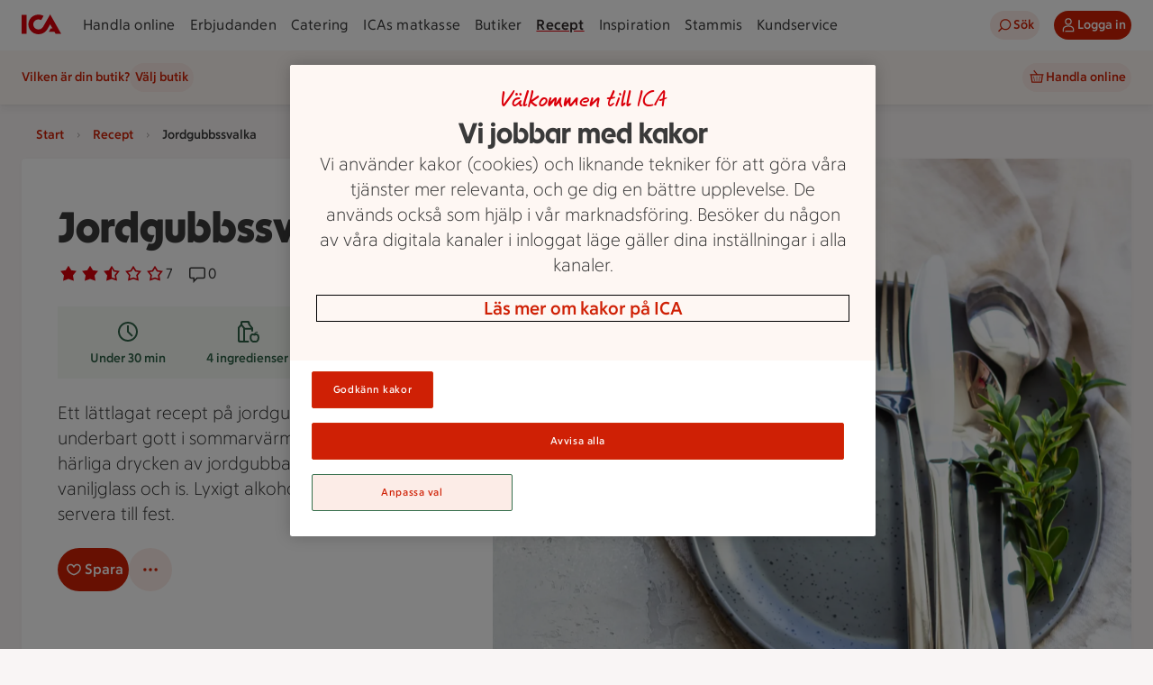

--- FILE ---
content_type: text/javascript
request_url: https://assets.icanet.se/raw/upload/v1/customer-solutions-apps/recipe-page-vue3/assets/index-DffKU_Tm.js
body_size: 183072
content:
const __vite__mapDeps=(i,m=__vite__mapDeps,d=(m.f||(m.f=["assets/Cycling-CRQFEnEA.js","assets/vue.runtime-BePRUUd3.js","assets/Running-B1hYKFqc.js","assets/Skiing-NUI4lZY0.js","assets/Swimming-B-9gB1_V.js","assets/Error-CkxDqXw7.js","assets/Info-Bu3hXfR_.js","assets/Question-k25Kwu54.js","assets/Success-cM1a_KO0.js","assets/Warning-D1yjpMVk.js","assets/AndroidBadge-DG3rPH6m.js","assets/AppStore-DkdqpMzy.js","assets/GooglePlay-E2AheMxL.js","assets/ClimateGoals-CGxlIz0b.js","assets/ClimateGuide-DMwn3reZ.js","assets/Ai-Dlkl7oqJ.js","assets/Chatbot-BuiC9zBL.js","assets/Comment-CKEg1R3g.js","assets/Contact-BYoDNWAB.js","assets/Email-Dqv5DsL6.js","assets/Link-CL54oITd.js","assets/Microphone-1iktfd_U.js","assets/Archive-BhpaLwdc.js","assets/Check-CPXOGtXl.js","assets/Close-L23FI4xa.js","assets/CompactList-COd_9_FC.js","assets/Copy-D21Lh0rW.js","assets/Download-COmsA_Dc.js","assets/Edit-BDxIzXYm.js","assets/Effective-B4pPlbQl.js","assets/Flowchart-Dy7mhxgX.js","assets/Folder-BbJZPQhf.js","assets/Heart-ZnrBdIIk.js","assets/Hide-Bld60qnj.js","assets/KeyDelete-gkm3H8gw.js","assets/Lock-Z-rmVBrE.js","assets/Locked-DlCq6CUM.js","assets/Minus-FncnnBPK.js","assets/MinusCircle-DDS2AzHZ.js","assets/MoreHorizontal-BAUSOY_3.js","assets/MoreVertical-B1TT8lrS.js","assets/Move-BcYqCAkr.js","assets/NewWindow-DunFLYG-.js","assets/Paus-B1iSxY7O.js","assets/Pin-Mn2-yyI_.js","assets/Play-ClXBfjmH.js","assets/Plus-CVzTIHsJ.js","assets/PlusCircle-C7j4tWgu.js","assets/Print-DUuV2QU3.js","assets/Random-D5O4S6CD.js","assets/Rate-D8iY7Ii-.js","assets/Rated-DfPMuti1.js","assets/RatedHalfFull-Bv5gXnx3.js","assets/Reload-D0lKy5Pb.js","assets/Reset-BhsbJPIH.js","assets/Saved-DDshQSzj.js","assets/ScaleDown-TGCRhlX_.js","assets/ScaleMedium-DgfAacSU.js","assets/ScaleUp-Bl7JRr0K.js","assets/Send-CKRGkyCO.js","assets/Settings-CGXFkyw9.js","assets/Share-CIrclwz8.js","assets/Shift-b5CcTXZ8.js","assets/Show-Cyl_rSLS.js","assets/Simplification-COo-ZdpG.js","assets/Stop-Bny0P-Jo.js","assets/Swap-CNvfCJkC.js","assets/Table-DdCb_K3A.js","assets/Trash-D88tDIKK.js","assets/Upload-BF2LSGm9.js","assets/VideoFullscreen-Cwo7s-2Y.js","assets/VideoMute-DEMeIeT6.js","assets/VideoPaus-DhmSq-oj.js","assets/VideoPlay-Cw0bc7nR.js","assets/VideoUnmute-D3-Satqo.js","assets/ratedHalf-XMMGdug3.js","assets/BarGlass-DZq_vGxS.js","assets/Bread-B-RNkrua.js","assets/Candy-ZGZ4P4fj.js","assets/Carrot-Cwc3unqv.js","assets/Catering-Duu711RR.js","assets/Cheese-BNSQu1cV.js","assets/Cooking-D8Y_IFHN.js","assets/Fish-CsKyOr6I.js","assets/Grillpan-D5aI6te0.js","assets/Groceries-CtjxkhiR.js","assets/LactoseFree-KrZtYFtG.js","assets/Level1-pHf3-6UZ.js","assets/Level2-BLjAJ6_T.js","assets/Level3-VcgAas5U.js","assets/Oven-DqGP48Oa.js","assets/Recipe-DgFzsJoS.js","assets/RecipeCollection-CecpxiGv.js","assets/Saucepan-CDwVUS6o.js","assets/Sausage-XqoWuZe0.js","assets/Stir-DIN3Tw1Q.js","assets/CollectinStore-D-lp6rqA.js","assets/HomeDelivery-GqGtgJcu.js","assets/Cellphone-Bvj6tLHc.js","assets/TV-ChhrvRLO.js","assets/Tablet-Dl4AKyK0.js","assets/Website-CTPFUhPz.js","assets/Attachment-BxciJeci.js","assets/Doc-CV-RcnLg.js","assets/Xls-BQKNqg4O.js","assets/CheckboxActive-CUcgp7dT.js","assets/CheckboxActiveIndeterminate-BWUI5eKK.js","assets/CheckboxDisabled-5fXI5g3Q.js","assets/CheckboxInactive-BSnMinW9.js","assets/RadiobuttonActive-CKtoGz8-.js","assets/RadiobuttonDisabled-B8lCfqcs.js","assets/RadiobuttonInactive-DOS5BeuA.js","assets/AccountBalance-Ntiagyg1.js","assets/BakingBowlEmpty-DIJnxOTC.js","assets/BakingBowlFull-KNnQ1n-6.js","assets/BakingBowlUpsideDown-BskM-onK.js","assets/Card-CpSXIuzz.js","assets/Cart-DgkrriPj.js","assets/Checkmark-BWKQUxD6.js","assets/City-BaYLJVN0.js","assets/ClimateGuide-DGFj6cAx.js","assets/Cookie-xtc695we.js","assets/Diversity-D4tnOcV-.js","assets/Edit-BvvtCzPv.js","assets/EggCrashed-DvgVTKD3.js","assets/Email-c6l-D3EM.js","assets/EmailGreen-BSwJSAT4.js","assets/Heart-CkhfAlpw.js","assets/HeartPink-DJAUm-Y4.js","assets/HighFive-CAeIFcd0.js","assets/HighFivePink-CA0zKfRs.js","assets/Identify-DpwhTxzO.js","assets/Info-CtkoPTax.js","assets/InfoPink-CqtFtsqP.js","assets/InfoRed-B7c3sfyr.js","assets/ListCheck-56pob0dA.js","assets/Location-BW1DqOM6.js","assets/Offer-C6WIxRru.js","assets/PhoneList-MG523XDt.js","assets/Quality-BkZd7Gdw.js","assets/QualityBlue-DscbA-uF.js","assets/ReadyMeals-DB4BgcYB.js","assets/Recipe-ODkpNper.js","assets/RecipeCollection-k_GrJryE.js","assets/RecipeCollectionBook-uJWnts8P.js","assets/RecipeHat-DhmDRaXr.js","assets/SaveMoneyRed-BS3gv7xL.js","assets/Search-XjnNoDuU.js","assets/Settings-B8th9VXH.js","assets/Shop-Ca3mhGGy.js","assets/Shoppinglist-BlQ0NQy-.js","assets/Simplify-D7xsq_wD.js","assets/Smartphone-BQVAawOs.js","assets/Timer-sId9NbE0.js","assets/UtensilsBlue-DR4LX7x5.js","assets/UtensilsGreen-DNqeYoS-.js","assets/UtensilsPink-BYpmMyt0.js","assets/UtensilsRed-ClIB9H4N.js","assets/UtensilsWhite-CJ4mA-Ly.js","assets/Warning_illustrative-C-p3xL2f.js","assets/Invoice-D5mYXB88.js","assets/LegalDispute-guzpuaA7.js","assets/WildAnimals-7AKbKrF_.js","assets/MoveIn-UXb1xGXd.js","assets/MoveLoans-D3Fy1qDa.js","assets/PersonalBanker-qmifDRGU.js","assets/Protection-CZxz2lfN.js","assets/Apotek-Hjartat-D-bwrOuD.js","assets/ICA-DqriGfLg.js","assets/ICA-Kvantum-kIGKLWLf.js","assets/ICA-Maxi-Stormarknad-CRWVhYdI.js","assets/ICA-Nara-CMTDeCzx.js","assets/ICA-Supermarket-DGtVMxcu.js","assets/Stammis-C_y7de3T.js","assets/Stammis-Exclusive-Hos-Oss-CxoekYj9.js","assets/Stammis-Exclusive-Ica-B7m1KvgJ.js","assets/Stammis-For-Dig-Pink-Czr7P6DH.js","assets/Stammis-For-Dig-Red-XPzsYan0.js","assets/Stammis-Hos-Oss-BzbHKwXw.js","assets/Stammis-Ica-Pink-Fk4Ntrwl.js","assets/Stammis-Pink-BJGH27Ay.js","assets/Stammis-Price-Pink-D_2S8Zui.js","assets/Stammis-Price-Red-Cwcgwf5B.js","assets/Stammis-Red-C_h0u_nA.js","assets/Angle-Cdifo-jh.js","assets/AngleCenter-nwsmhOdG.js","assets/BankID-UDcBeKPd.js","assets/Bubble-BashEOo1.js","assets/Camera-BzijyKPJ.js","assets/Cookies-C5OfYHp3.js","assets/Default-Cka5MA2p.js","assets/DelegatedInventory-C53D6C_F.js","assets/Dog-DSWXUxJI.js","assets/EmptyPlaceholder-CBf7H52Z.js","assets/Finish-9hfYhckE.js","assets/Gift-e2VBdrDr.js","assets/Image-9NGnf7P5.js","assets/Inspiration-DEg-6lyL.js","assets/LabelAngle24-BBftYyPk.js","assets/LabelAngle40-Z2YdJjEX.js","assets/LinkBreak-BMfjCeFk.js","assets/Loading-B4FCnjG2.js","assets/Loading-red-animated-BMpaMs5B.js","assets/Megaphone-BjI6HCmz.js","assets/Module-DpymlTWp.js","assets/Package-BlpSBaGy.js","assets/Paw-HCWWlmbt.js","assets/Pdf-DuQ4vOSs.js","assets/Placeholder-CEGnoyI8.js","assets/QRCode-Cz1abxiM.js","assets/Quick-CxuQAgbq.js","assets/SmileyRating1-CdffBEBc.js","assets/SmileyRating2-CWUa58rB.js","assets/SmileyRating3-DV4sW_UE.js","assets/SmileyRating4-BUXrm44H.js","assets/SmileyRating5-DWXWwI_U.js","assets/SocialMedia-tXRzT0I9.js","assets/Splash-DkYTObM5.js","assets/Stamp-CRjQ4KQb.js","assets/Tag-BT2fU_3v.js","assets/AngleDown-DjAQPcaf.js","assets/AngleLeft-znJ8PXjz.js","assets/AngleRight-D-nLkU2b.js","assets/AngleUp-Cc5Lonw5.js","assets/ArrowDown-BaQtKn_e.js","assets/ArrowLeft-B-kKLXl2.js","assets/ArrowRight-CsgZci68.js","assets/ArrowUp-MvmI9oAT.js","assets/AscendingDescending-CN6cCq9i.js","assets/DragAndDrop-BZblm_RQ.js","assets/Filter-B7Ht0ykf.js","assets/Home-P1vCb9Ry.js","assets/Menu-HnX0x8SY.js","assets/Search-DjHxQFTo.js","assets/Sort-DWkretE4.js","assets/AccountNew-CSuSiB4H.js","assets/ClickCollect-Bku6PdAc.js","assets/DeliveryPass-COrZfkre.js","assets/Orders-gvep6oEC.js","assets/OrdersCancelled-BmBnnTyO.js","assets/OrdersEdit-Dd5027RF.js","assets/OrdersPlaced-CuqD6SyP.js","assets/TrolleyEmpty-DanEspkY.js","assets/ViewImage-DMCUc6iO.js","assets/ViewList-DXoSqn6W.js","assets/FindItem-DVpOYSwh.js","assets/Location-C68971PJ.js","assets/MyPosition-BwWCIHmq.js","assets/Generic-C2mODDyf.js","assets/GenericForDig-Dg6Be5Hi.js","assets/GenericStammis-DwvtqNYM.js","assets/Kompensation-CoFt4WAi.js","assets/Kvantum-D8UnyfnI.js","assets/KvantumForDig-Cvj_Rb9f.js","assets/KvantumKlipp-B-PP-Ezl.js","assets/KvantumStammis-C4zzLHxV.js","assets/Maxi-Dfhh8hVx.js","assets/MaxiForDig-6ZXgMYTA.js","assets/MaxiKlipp-v2nB8Hvd.js","assets/MaxiStammis-C4NT5R21.js","assets/Nara-DVPkOAr6.js","assets/NaraForDig-B5GheXfE.js","assets/NaraKlipp-DBh6XRaj.js","assets/NaraStammis-BO6fuyF9.js","assets/Supermarket-D93kOLNH.js","assets/SupermarketForDig-Cp3kEH-e.js","assets/SupermarketKlipp-CTHvffCr.js","assets/SupermarketStammis-B2vZ71bz.js","assets/AgeLimit18-D91_zsnu.js","assets/AstmaochAllergiforbundet-DCDIAl5B.js","assets/Bio-Bvfmu5Qe.js","assets/Bramiljoval-D-a9WWwY.js","assets/EcoLabel-Ckzc_QMh.js","assets/Eko-D7BID2QK.js","assets/FSC--LeJMgNh.js","assets/Fairtrade-BVOzF4Lm.js","assets/MarineStewardship-BsstxsZk.js","assets/Nyckelhalsmarkning-BPz9-DM5.js","assets/RainforestAlliance-e-JioIJL.js","assets/SoilAssociation-BfaL46b6.js","assets/Svanenmarkt-Ddw_vY6u.js","assets/SvensktSigill-BSV5Vj19.js","assets/Swedish-BSixPu9d.js","assets/UTZ-DxTJkbes.js","assets/GlutenFree-izQ_SnJb.js","assets/Jar-CY7Jwucg.js","assets/Taco-CTGGK5az.js","assets/Buffer-Bhadpiml.js","assets/SaveMoney-D8kFX2xJ.js","assets/SavingTip-DoAuFaTR.js","assets/Bank-cbUJY9YG.js","assets/Insurance-CFwjyHLS.js","assets/Pharmacy-CmIeoV3K.js","assets/Umbrella-UIDdNta6.js","assets/AccountBalance-DWoMoYFv.js","assets/AddItem-CYkK6h-2.js","assets/BarCode-DYcmVHr5.js","assets/BarCodeScan-BjbC_5Yr.js","assets/Bonus-a5q-Mbyd.js","assets/Coupon-8roowJSe.js","assets/CreditCard-DJwAlI_X.js","assets/E-store-DHpIBbjh.js","assets/Marketplace-D5oHdilZ.js","assets/MatkasseSplash-DrjV7T_6.js","assets/Offer-Csx66pzW.js","assets/PriceInfo-Bv_7j5Gp.js","assets/Scanna-Cm9QjZai.js","assets/ScannerRed-B6egq0me.js","assets/ScannerWhite-Dg60elRn.js","assets/Shop-CgH4u-3y.js","assets/ShoppingBag-CAcj2EXU.js","assets/ShoppingCart-pxOfUiwg.js","assets/ShoppingList-DOPUjRdL.js","assets/Facebook-V6eJW_EU.js","assets/Google-DVrJK6Js.js","assets/GooglePlus-D8L5_RLi.js","assets/Pinterest-CM6_pqgl.js","assets/TikTok-Dpf16dyZ.js","assets/Twitter-BXPBhGMc.js","assets/X-DMiRnc4-.js","assets/YouTube-CqEvHYIr.js","assets/instagram-Chpv3aDb.js","assets/CashRegister-D9IU0QLR.js","assets/GridAnalysis-Bi7Gk6Ok.js","assets/PriceBasket-U6LDxeph.js","assets/RemoveArticle-BqNXLEgl.js","assets/Signs-CPrdDDYo.js","assets/Alarm-FoOu-ohg.js","assets/AlarmRinging-p4JElio0.js","assets/Time-CJjtXRJ7.js","assets/Timer-CjoOljX5.js","assets/TimerRinging-D4lRoOF1.js","assets/WeeklyPlan-B2NCNuw7.js","assets/SmartServicesInnovation-D1Z9L9TZ.js","assets/BecomeClientCustomer-CnVb-3tr.js","assets/User-CyOf-304.js","assets/UserInternet-BtzO0XKb.js","assets/Users-Hfc0a6CP.js","assets/AddRecipesToFolderModal-BNuxTzzr.js","assets/links-BJ4itWfJ.js","assets/EmptyState.vue_vue_type_script_setup_true_lang-B_s-HOUT.js","assets/IdsRecipeListItem-BwEyUZAI.js","assets/ChangeFolderNameModal-C0IUVBbV.js","assets/ErrorPage-DlbP5fyz.js","assets/IdsErrorModule-Cmo_muZK.js","assets/Index-ARROs-xU.js","assets/Recipe-DCip2HOY.js","assets/ShoppingListModalWrapper.vue_vue_type_script_lang-mCJyZBmj.js","assets/ShoppingListModalWrapper-CFQtdYDQ.js","assets/YourRecipes-B50J2aj1.js","assets/yourRecipesMetaData-4OM4BkM8.js","assets/DeleteFolderModal.vue_vue_type_script_setup_true_lang-B5G1nlBw.js","assets/LikedRecipes-BSpaR-BU.js","assets/RecipeListing.vue_vue_type_script_setup_true_lang-DePvhUtN.js","assets/CookedRecipes-h8DFEp7H.js","assets/RecipeFolder-CpCcxtX3.js","assets/404-DNIQGdoq.js"])))=>i.map(i=>d[i]);
var Zr=Object.defineProperty;var el=(e,t,a)=>t in e?Zr(e,t,{enumerable:!0,configurable:!0,writable:!0,value:a}):e[t]=a;var Ct=(e,t,a)=>el(e,typeof t!="symbol"?t+"":t,a);import{r as C,a as pa,e as jo,i as Bt,b as ni,t as $t,n as _e,c as tl,m as Uo,d as A,w as Y,f as al,h as ii,g as it,j as nl,o as oi,u as qo,k as il,l as ge,p as $e,q as na,s as si,v as N,x as V,y as _,z as Vt,A as O,B as k,C as c,D as S,E as $,F as j,_ as de,G as x,H as Re,I as pe,J as He,K as f,L as F,M as Xe,N as ne,O as ol,P as b,Q as oe,T as ht,R as Ht,S as Q,U as re,V as ri,W as R,X as ke,Y as Pe,Z as Wo,$ as ze,a0 as sl,a1 as wt,a2 as da,a3 as Qo,a4 as rl,a5 as Ko,a6 as Oi,a7 as ll,a8 as li,a9 as cl,aa as ci,ac as ul,ad as dl,ae as hl,af as fl,ag as ml,ah as gl,ai as pl,aj as vl}from"./vue.runtime-BePRUUd3.js";(function(){const t=document.createElement("link").relList;if(t&&t.supports&&t.supports("modulepreload"))return;for(const i of document.querySelectorAll('link[rel="modulepreload"]'))n(i);new MutationObserver(i=>{for(const s of i)if(s.type==="childList")for(const o of s.addedNodes)o.tagName==="LINK"&&o.rel==="modulepreload"&&n(o)}).observe(document,{childList:!0,subtree:!0});function a(i){const s={};return i.integrity&&(s.integrity=i.integrity),i.referrerPolicy&&(s.referrerPolicy=i.referrerPolicy),i.crossOrigin==="use-credentials"?s.credentials="include":i.crossOrigin==="anonymous"?s.credentials="omit":s.credentials="same-origin",s}function n(i){if(i.ep)return;i.ep=!0;const s=a(i);fetch(i.href,s)}})();const he=(e,t="",a={})=>{Yo({err:e},Go(e,t),a)},Di=({data:e,info:t},a="",n={})=>{n={...t||{},...n,status:(e==null?void 0:e.status)||(t==null?void 0:t.status)||0,title:(e==null?void 0:e.title)||"",type:(e==null?void 0:e.type)||"",traceId:(e==null?void 0:e.traceId)||""};const i=new Error(a+`, Status: ${n.status} (${n.url}, )`);n.status===404&&(i.name="NotFoundError"),Yo({err:i},Go(e,a),n)},_l=(e,t=!1)=>{typeof e=="object"?(console.info(e==null?void 0:e.message),t&&jn("info",{...e})):(console.log(e),t&&jn("info",{info:e}))},Ee=(e,t,a=!1)=>{e&&e.debugMode&&zi(typeof t=="object"&&t!==null?{...t}:{message:t},a)};function Go(e,t){let a=(e==null?void 0:e.message)||"";return a?a+=t?` (${t})`:"":a=t,a}function zi(e,t=!1){{if(e!=null&&e.message){const a=e.message;delete e.message,Object.keys(e).length===0?console.info(a):console.info(a,e)}else console.info(e);t&&jn("info",e)}}function Yo(e,t="",a={}){{const n=e.err||e;console.error(n),typeof window!="undefined"&&window.NREUM&&window.NREUM.noticeError(n,{...a,message:t})}}function jn(e,t={}){var n,i;if(typeof window=="undefined")return;window.NREUM&&window.NREUM.addPageAction(e,{...t}),(i=(n=window.location)==null?void 0:n.search)!=null&&i.includes("debugMode")&&console.log(`${e}`,t)}const yl="modulepreload",kl=function(e){return"https://assets.icanet.se/raw/upload/v1/customer-solutions-apps/recipe-page-vue3/"+e},Ni={},v=function(t,a,n){let i=Promise.resolve();if(a&&a.length>0){let r=function(u){return Promise.all(u.map(d=>Promise.resolve(d).then(g=>({status:"fulfilled",value:g}),g=>({status:"rejected",reason:g}))))};document.getElementsByTagName("link");const o=document.querySelector("meta[property=csp-nonce]"),l=(o==null?void 0:o.nonce)||(o==null?void 0:o.getAttribute("nonce"));i=r(a.map(u=>{if(u=kl(u),u in Ni)return;Ni[u]=!0;const d=u.endsWith(".css"),g=d?'[rel="stylesheet"]':"";if(document.querySelector(`link[href="${u}"]${g}`))return;const h=document.createElement("link");if(h.rel=d?"stylesheet":yl,d||(h.as="script"),h.crossOrigin="",h.href=u,l&&h.setAttribute("nonce",l),document.head.appendChild(h),d)return new Promise((m,p)=>{h.addEventListener("load",m),h.addEventListener("error",()=>p(new Error(`Unable to preload CSS for ${u}`)))})}))}function s(o){const l=new Event("vite:preloadError",{cancelable:!0});if(l.payload=o,window.dispatchEvent(l),!l.defaultPrevented)throw o}return i.then(o=>{for(const l of o||[])l.status==="rejected"&&s(l.reason);return t().catch(s)})};let ui;const rn=e=>ui=e,bk=()=>ii()&&it(di)||ui,di=Symbol();function Un(e){return e&&typeof e=="object"&&Object.prototype.toString.call(e)==="[object Object]"&&typeof e.toJSON!="function"}var oa;(function(e){e.direct="direct",e.patchObject="patch object",e.patchFunction="patch function"})(oa||(oa={}));function wl(){const e=jo(!0),t=e.run(()=>C({}));let a=[],n=[];const i=Uo({install(s){rn(i),i._a=s,s.provide(di,i),s.config.globalProperties.$pinia=i,n.forEach(o=>a.push(o)),n=[]},use(s){return this._a?a.push(s):n.push(s),this},_p:a,_a:null,_e:e,_s:new Map,state:t});return i}const Jo=()=>{};function Vi(e,t,a,n=Jo){e.add(t);const i=()=>{e.delete(t)&&n()};return!a&&nl()&&oi(i),i}function Et(e,...t){e.forEach(a=>{a(...t)})}const bl=e=>e(),Hi=Symbol(),Sn=Symbol();function qn(e,t){e instanceof Map&&t instanceof Map?t.forEach((a,n)=>e.set(n,a)):e instanceof Set&&t instanceof Set&&t.forEach(e.add,e);for(const a in t){if(!t.hasOwnProperty(a))continue;const n=t[a],i=e[a];Un(i)&&Un(n)&&e.hasOwnProperty(a)&&!Bt(n)&&!ni(n)?e[a]=qn(i,n):e[a]=n}return e}const Sl=Symbol();function Il(e){return!Un(e)||!Object.prototype.hasOwnProperty.call(e,Sl)}const{assign:ct}=Object;function Ll(e){return!!(Bt(e)&&e.effect)}function Cl(e,t,a,n){const{state:i,actions:s,getters:o}=t,l=a.state.value[e];let r;function u(){l||(a.state.value[e]=i?i():{});const d=tl(a.state.value[e]);return ct(d,s,Object.keys(o||{}).reduce((g,h)=>(g[h]=Uo(A(()=>{rn(a);const m=a._s.get(e);return o[h].call(m,m)})),g),{}))}return r=Xo(e,u,t,a,n,!0),r}function Xo(e,t,a={},n,i,s){let o;const l=ct({actions:{}},a),r={deep:!0};let u,d,g=new Set,h=new Set,m;const p=n.state.value[e];!s&&!p&&(n.state.value[e]={}),C({});let y;function w(z){let H;u=d=!1,typeof z=="function"?(z(n.state.value[e]),H={type:oa.patchFunction,storeId:e,events:m}):(qn(n.state.value[e],z),H={type:oa.patchObject,payload:z,storeId:e,events:m});const J=y=Symbol();_e().then(()=>{y===J&&(u=!0)}),d=!0,Et(g,H,n.state.value[e])}const I=s?function(){const{state:H}=a,J=H?H():{};this.$patch(ae=>{ct(ae,J)})}:Jo;function L(){o.stop(),g.clear(),h.clear(),n._s.delete(e)}const E=(z,H="")=>{if(Hi in z)return z[Sn]=H,z;const J=function(){rn(n);const ae=Array.from(arguments),se=new Set,fe=new Set;function Z(P){se.add(P)}function W(P){fe.add(P)}Et(h,{args:ae,name:J[Sn],store:M,after:Z,onError:W});let q;try{q=z.apply(this&&this.$id===e?this:M,ae)}catch(P){throw Et(fe,P),P}return q instanceof Promise?q.then(P=>(Et(se,P),P)).catch(P=>(Et(fe,P),Promise.reject(P))):(Et(se,q),q)};return J[Hi]=!0,J[Sn]=H,J},T={_p:n,$id:e,$onAction:Vi.bind(null,h),$patch:w,$reset:I,$subscribe(z,H={}){const J=Vi(g,z,H.detached,()=>ae()),ae=o.run(()=>Y(()=>n.state.value[e],se=>{(H.flush==="sync"?d:u)&&z({storeId:e,type:oa.direct,events:m},se)},ct({},r,H)));return J},$dispose:L},M=pa(T);n._s.set(e,M);const B=(n._a&&n._a.runWithContext||bl)(()=>n._e.run(()=>(o=jo()).run(()=>t({action:E}))));for(const z in B){const H=B[z];if(Bt(H)&&!Ll(H)||ni(H))s||(p&&Il(H)&&(Bt(H)?H.value=p[z]:qn(H,p[z])),n.state.value[e][z]=H);else if(typeof H=="function"){const J=E(H,z);B[z]=J,l.actions[z]=H}}return ct(M,B),ct($t(M),B),Object.defineProperty(M,"$state",{get:()=>n.state.value[e],set:z=>{w(H=>{ct(H,z)})}}),n._p.forEach(z=>{ct(M,o.run(()=>z({store:M,app:n._a,pinia:n,options:l})))}),p&&s&&a.hydrate&&a.hydrate(M.$state,p),u=!0,d=!0,M}function Le(e,t,a){let n;const i=typeof t=="function";n=i?a:t;function s(o,l){const r=ii();return o=o||(r?it(di,null):null),o&&rn(o),o=ui,o._s.has(e)||(i?Xo(e,t,n,o):Cl(e,n,o)),o._s.get(e)}return s.$id=e,s}let El="Store";function Sk(...e){return e.reduce((t,a)=>(t[a.$id+El]=function(){return a(this.$pinia)},t),{})}function xl(e,t){return Array.isArray(t)?t.reduce((a,n)=>(a[n]=function(){return e(this.$pinia)[n]},a),{}):Object.keys(t).reduce((a,n)=>(a[n]=function(){const i=e(this.$pinia),s=t[n];return typeof s=="function"?s.call(this,i):i[s]},a),{})}function Tl(e,t){return Array.isArray(t)?t.reduce((a,n)=>(a[n]=function(...i){return e(this.$pinia)[n](...i)},a),{}):Object.keys(t).reduce((a,n)=>(a[n]=function(...i){return e(this.$pinia)[t[n]](...i)},a),{})}function Ft(e){const t=$t(e),a={};for(const n in t){const i=t[n];i.effect?a[n]=A({get:()=>e[n],set(s){e[n]=s}}):(Bt(i)||ni(i))&&(a[n]=al(e,n))}return a}var Zo=(e=>(e.ADS_BLOCKED="ADS_BLOCKED",e.NO_CONSENT="NO_CONSENT",e.FAILED_LOADING="FAILED_LOADING",e.NO_FALLBACK="NO_FALLBACK",e))(Zo||{});const Wn={get(e,t){try{{const a=document.cookie,n=a==null?void 0:a.match(`(^|;) ?${e}=([^;]*)(;|$)`);return n?n[2]:null}}catch(a){return console.log("Could not get cookie data"),null}},getDecoded(e,t){try{{const a=this.get(e);return a?decodeURIComponent(a):null}}catch(a){return console.log("Could not parse cookie data"),null}},getJson(e,t){const a=this.get(e,t);if(!a)return null;try{return JSON.parse(decodeURIComponent(a))}catch(n){return console.log("Could not parse cookie data"),null}}},Qn=e=>typeof document=="undefined"?void 0:new URLSearchParams(document.cookie.replace(/; /g,"&")).get(e)||!1,Te=Le("generic",{state:()=>({route:{path:"",query:"",sortOption:""},devicePixelRatio:1,errorStatus:null,deviceType:"MOBILE",isBot:!1,logData:{userAgent:"",xCorrelationId:"",debugMode:!1},meta:{},system:{ios:!1,ie:!1},modalState:{state:"",modalOpen:!1,title:"",attributes:{}},useFallbackAds:Zo.NO_FALLBACK,cookiesEnabled:!0,videoABtestVariant2:!1,headerButtonTestVariant:1}),getters:{getSsrWindowSize(e){switch(e.deviceType){case"BOT":case"DESKTOP":return"desktop";case"TABLET":return"tablet";default:return"mobile"}},loadingPageInMobile:e=>e.deviceType==="MOBILE",loadingPageInTablet:e=>e.deviceType==="TABLET",getIsIosDevice:e=>!!e.system.ios,getIsIEBrowser:e=>!!e.system.ie},actions:{setRoute(e,t){this.route.query=typeof t.q=="string"?t.q:"",this.route.sortOption=typeof t.sort=="string"?t.sort:"",this.route.path=e.replace(mt().ROUTE_PREFIX,"")},setVwoContextVideoTest(e){Qn("ftr_x")&&console.log(`campaignId: ${e==null?void 0:e.campaignId}, variant: ${e==null?void 0:e.variationId}`),(e==null?void 0:e.variationId)==="2"&&(this.videoABtestVariant2=!0)},setVwoContextHeaderButtonTest(e){if(e!=null&&e.variationId)try{this.headerButtonTestVariant=parseInt(e.variationId)}catch(a){console.log("Error parsing headerButtonTestVariant"),this.headerButtonTestVariant=1}else this.headerButtonTestVariant=1;Qn("ftr_x")&&console.log("HeaderButtonTest",e,this.headerButtonTestVariant)},setDevicePixelRatio(e){this.devicePixelRatio=e},setMeta(e){var n,i;let t="";const a=xe();((n=e==null?void 0:e.pageType)==null?void 0:n.toString())=="recipePage"?t=a.getCurrentRecipe.title+" | Recept ICA.se":t=((i=e==null?void 0:e.pageTitle)==null?void 0:i.toString())||"",this.meta.pageTitle=t,this.meta.pageType=e.pageType,this.meta.robots=e.robots},setErrorStatus(e){const t=parseInt(e);!isNaN(t)&&t>=400?this.errorStatus=t:this.errorStatus=null},setDeviceType(e){e==="BOT"&&(this.isBot=!0,e="DESKTOP"),(e==="MOBILE"||e==="TABLET")&&this.setDevicePixelRatio(2),this.deviceType=e},setCookiesEnabled(e){this.cookiesEnabled=e},setLogInfo(e){this.logData=e},setFooterBreadCrumbs(e,t){es().setFooterBreadCrumbs(e,t)},setIsIosDevice(e){this.system.ios=e},setIsIEBrowser(e){this.system.ie=e},showModal(e){this.modalState=e},closeModal(){this.modalState={state:"",modalOpen:!1,title:"",attributes:{}}}}}),Kn=()=>({async getHeaderData(e){try{return await fetch(`${Ra()}/api/legacy/header/data`,e).then(Ma)}catch(t){return $a(t,"/api/header/footer/data")}},async getFooterData(e){try{return await fetch(`${Ra()}/api/legacy/footer/data`,e).then(Ma)}catch(t){return $a(t,"/api/legacy/footer/data")}},async getUserData(e={}){try{return await fetch(`${Ra()}/api/user/information`,e).then(Ma)}catch(t){return $a(t,"/api/user/information")}},async getTokenData(e={}){try{return await fetch(`${Ra()}/api/user/information`,e).then(Ma)}catch(t){return $a(t,"/api/user/information")}}});function Ra(){const{BASE_URL:e,BASE_URL_SERVER_SIDE:t}=mt();return e}async function Ma(e){if(!e.ok)throw e;try{return{data:await e.json()}}catch(t){throw new Error("failed to parse json in header/footer, "+t.message)}}function $a(e,t){return e instanceof Error?(e.name==="AbortError"||e.stack?he(new Error("timeout when requesting: "+t)):he(new Error(e.message+" (instanceof Error), "+t)),{errorStatus:400}):(he(new Error(`Fetch Error: ${e.status?e.status+" "+e.statusText:e}. ${t}`)),{errorStatus:e.status||400})}const st=()=>mt();function In(){const{SHOPPING_LIST_API_BASE_URL:e}=st();return e}function Al(){const{STORE_SEARCH_API_BASE_URL:e}=st();return e}function Rl(){return`${st().WSO2_EXTERNAL}/productapi/v1`}function Ln(){return`${st().WSO2_EXTERNAL}/cartservice/v1`}function Fi(){return`${st().WSO2_EXTERNAL}/recipeattributesrecengineservice/v1`}function ji(){const{MDSA_SEARCH_URL:e,MDSA_SEARCH_URL_SERVER:t}=st();return e}function Ml(){const{IS_EDITOR_MODE:e}=st();return Ie()+(e?"/api/editors":"/api/recipe")}function Ie(){const{EXP_API_BASE_URL_SERVER:e,EXP_API_BASE_URL:t}=st();return t}function $l(){const{CUSTOMER_PREFERENCES_URL:e,CUSTOMER_PREFERENCES_URL_SERVER:t}=st();return e}function Ot(e){return"?"+Object.keys(e).map(t=>e[t]!==void 0&&e[t]!==""?`${t}=${encodeURIComponent(e[t])}`:"").filter(t=>t!=="").join("&")}async function sa(e){return e.errorStatus?{data:!1,errorStatus:e.errorStatus}:{data:!0}}const Pl={"Content-Type":"application/json; charset=UTF-8"};async function ue(e,t={},a={},n){var g,h,m;const i=Te(n),s=Me(n),o=await s.getActiveAccessToken();t.headers={Authorization:`Bearer ${o}`};const l={...i.logData,url:"",isLoggedIn:s.isLoggedIn,config:{...t,headers:{}}};try{l.url=decodeURIComponent(e)}catch(p){he("Could not decode url: "+e)}const r=new AbortController,u=setTimeout(()=>r.abort(),(g=a==null?void 0:a.timeOutTime)!=null?g:2e4),d={...t,headers:{...Pl,...t.headers},signal:r.signal};try{const p=await fetch(e,d);clearTimeout(u);const y=await Bl(p,t,a,l);return zl(y,t)?(Di(y,"fetch notValidResponse",l),Cn(y)):y!=null&&y.fault?(Di(y,((h=y.fault)==null?void 0:h.message)||"fetch fault",l),Cn(y)):y}catch(p){Ee(l,{err:p,message:"error making request"}),clearTimeout(u);const y=new URL(e).pathname;return l.stack=p.stack,p instanceof Error?p.name==="AbortError"?(he(new Error("TIMEOUT after: "+((m=a==null?void 0:a.timeOutTime)!=null?m:2e4)+", "+p.message),y,l),{errorStatus:504}):(he(new Error(p.message+" (instanceof Error)"),y,l),{errorStatus:400}):(he(new Error(`Fetch Error: ${p.status?p.status+" "+p.statusText:p}.`),y,l),Cn(p))}}async function Bl(e,t={},a={},n){var r,u,d;const i=(u=(r=t.method)==null?void 0:r.toLowerCase())!=null?u:"",s=(d=a==null?void 0:a.returnValue)!=null?d:Ol(i),o={status:e.status,statusText:e.statusText,ok:e.ok,redirected:e.redirected,response:e.type,url:e.url,returnValue:s};if(Dl(n,e),!e.ok)throw e;if(s==="boolean"||e.status===204)return{data:!0,info:o};let l="";try{l=await e.text()}catch(g){throw new Error(`Failed to parse TEXT response from ${n.url} with status ${e.status}, ${e.statusText}: ${g}`)}if(s==="text")return{data:l,info:o};try{return{data:JSON.parse(l),info:o}}catch(g){throw he(new Error("Could not parse textResponse"),n.url,{textResponse:l}),new Error(`Failed to parse JSON response from ${n.url} with status ${e.status}, ${e.statusText}: ${g}`)}}function Ol(e){switch(e){case"get":return"json";case"post":return"json";case"put":return"boolean";case"delete":return"boolean";default:return"json"}}async function Dl(e,t){if(e.debugMode){const a=t.clone();let n="";try{n=await a.text()}catch(i){n=""}Ee(e,{resDataKeys:a&&Object.keys(a),status:a==null?void 0:a.status,typ:a==null?void 0:a.type,url:a==null?void 0:a.url,body:n,message:"debug response in useSecureFetch"})}}function zl({data:e,info:t},a={}){const n=(e==null?void 0:e.status)||(t==null?void 0:t.status);return n&&n>299||e==null&&!a.method}function Cn(e){var a,n;return{errorStatus:((a=e.data)==null?void 0:a.status)||e.status||((n=e.info)==null?void 0:n.status)||400,data:e}}const Ga=e=>({async getRecipe(t){const a=JSON.stringify({recipeId:t,result:"Full",appName:"ICAse"});return await ue(Ml()+"/recipeandmorelikethis",{method:"post",body:a},{},e)},async getBuyableRecipe(t,a,n){return await ue(`${Fi()}/recipetoproducts?recipeId=${t}&accountNumber=${a}&nrPortions=${n}&productsPerIngredient=5`)},async getPricePerPortion(t,a){return await ue(`${Fi()}/recipeprice?recipeId=${t}&accountNumber=${a}`)},async addToCart(t,a){const n={method:"post",body:JSON.stringify(t)};return await ue(`${Ln()}/carts/${a}/items/addlist`,n)},async addRecipeToCart(t,a,n){const i={method:"post",body:JSON.stringify(t)};return await ue(`${Ln()}/carts/${a}/items/addlist/${n}`,i)},async checkUserEmail(){return await ue(`${Ln()}/user/hasemail`)}}),Ya=()=>({async saveComment(e,t){const a=JSON.stringify({recipeId:e,text:t});return await ue(Ie()+"/api/recipes/comments",{method:"post",body:a})},async updateRating(e,t,a){const n=JSON.stringify({recipeId:e,rating:t,token:a});return await ue(Ie()+"/api/recipes/ratings",{method:"post",body:n})},async toggleSavedRecipe(e,t){const a=t?"delete":"put";return await ue(Ie()+`/api/recipes/saved/${e}`,{method:a},{returnValue:"json"})}}),Pa=()=>({async setRecipeCooked(e){const t=JSON.stringify({recipeId:e});return await ue(Ie()+"/cookings",{method:"post",body:t})},async updateCookedHistory(e){const t=JSON.stringify(e);return await ue(Ie()+`/cookings/${e.id}`,{method:"put",body:t},{returnValue:"json"})},async deleteCookedHistory(e){return sa(await ue(Ie()+`/cookings/${e.id}`,{method:"delete"}))},async loadMoreCookedHistory(e,t){return await ue(Ie()+`/cookings/${e}`+Ot(t))}}),Ui=e=>({async getSavedRecipes(){return await ue(Ie()+"/yourrecipes",{},{},e)},async getFoldersWithPagination(t,a){const n=Ot({skip:t,take:a});return await ue(Ie()+"/folders/all"+n)}}),Jt=e=>({async updateFolderShared(t,a){const n={method:"put",body:JSON.stringify({shared:a})};return sa(await ue(Ie()+`/folders/${t}/shared`,n))},async removeFolder(t){return sa(await ue(Ie()+`/folders/${t}`,{method:"delete"}))},async renameFolder(t,a){const n={method:"put",body:JSON.stringify({folderName:a})};return sa(await ue(Ie()+`/folders/${t}`,n))},async createFolder(t,a,n){const i={method:"post",body:JSON.stringify({folderName:t,shared:n,recipeIds:a})};return await ue(Ie()+"/folders",i)},async getFolderCount(){return await ue(Ie()+"/folders/count",{},{},e)}}),Ba=e=>({async getFavoriteCount(){return await ue(Ie()+"/favorites/count")},async getFavoriteRecipesWithPagination(t,a,n){const i=Ot({skip:t,take:a,folderIdToCheckForRecipeExistence:n});return await ue(Ie()+"/favorites"+i,{},{},e)},async getFavoriteRecipesExcludeWithIds(t,a,n){const i=Ot({skip:t,take:a,folderIdsToNotIncludeRecipesFrom:n});return await ue(Ie()+"/favorites/folder"+i,{},{},e)},async toggleSavedFolderRecipe(t,a){const n=a?"delete":"put";return await ue(Ie()+`/favorites/${t}`,{method:n})}}),Oa=e=>({async getRecipeFolder(t){return await ue(Ie()+`/folders/${t}/extended`,{},{},e)},async getMoreFolderItems(t,a,n){const i=Ot({skip:a,take:n});return await ue(Ie()+`/folders/${t}/items`+i)},async removeRecipeFromFolder(t,a){return sa(await ue(Ie()+`/folders/${t}/items/${a}`,{method:"delete"}))},async addRecipesToFolder(t,a,n=!0){const i={method:"post",body:JSON.stringify({recipeIds:a,includeItems:n})};return await ue(Ie()+`/folders/${t}/items`,i)}}),qi=e=>({async getCookedItems(t,a){const n=Ot({skip:t,take:a});return await ue(Ie()+"/cookedrecipespage"+n,{},{},e)}}),Wi=()=>({async getOffers(e,t){const a={};return await ue(ji()+`/offers/recipes/store/${e}?recipeIds=${t}`,a)},async getOffersOnRecipes(e,t){return await ue(ji()+`/offers/recipes/store/${e}/has-offers?recipeIds=${t}`)},async getAssortment(e,t){const a=JSON.stringify(e);return await ue(`${Rl()}/assortment?accountNumber=${t}&channel=online`,{method:"post",body:a})}});function Nl(e){return e&&e.__esModule&&Object.prototype.hasOwnProperty.call(e,"default")?e.default:e}var En={exports:{}},Qi;function Vl(){return Qi||(Qi=1,(function(e){var t=function(n,i,s){var o=Math.floor(n),l=1,r=o+1,u=1;if(n!==o)for(;l<=i&&u<=i;){var d=(o+r)/(l+u);if(n===d){l+u<=i?(l+=u,o+=r,u=i+1):l>u?u=i+1:l=i+1;break}else n<d?(r=o+r,u=l+u):(o=o+r,l=l+u)}if(l>i&&(l=u,o=r),!s)return[0,o,l];var g=Math.floor(o/l);return[g,o-g*l,l]};t.cont=function(n,i,s){for(var o=n<0?-1:1,l=n*o,r=0,u=1,d=0,g=1,h=0,m=0,p=Math.floor(l);h<i&&(p=Math.floor(l),d=p*u+r,m=p*h+g,!(l-p<5e-8));)l=1/(l-p),r=u,u=d,g=h,h=m;if(m>i&&(h>i?(m=g,d=r):(m=h,d=u)),!s)return[0,o*d,m];var y=Math.floor(o*d/m);return[y,o*d-y*m,m]},typeof DO_NOT_EXPORT_FRAC=="undefined"&&(e.exports=t)})(En)),En.exports}var Hl=Vl();const Ki=Nl(Hl);function Gi(e,t,a,n){return e?t===0?"":Yi(t,1,1):Yi(t,a,n)}const Ik=(e,t,a)=>{const n=isNaN(a)||isNaN(t)||t<1,i=e.quantityPrefix?`${e.quantityPrefix} `:"",s=Gi(n,e.quantity,t,a),o=Gi(n,e.minQuantity,t,a);return e.minQuantity?`${i}${o} - ${s}`:`${i}${s}`},Fl=(e,t,a)=>{if(isNaN(a)||isNaN(t)||typeof t=="number"&&t<1)return e.quantity;const i=e.quantity*(t/a);return Math.round(i*2)/2};function Yi(e,t,a){const n=t/a;let i=Ki.cont(e*n,5,!0);i[0]===0&&i[1]===0&&(i=Ki.cont(e*n,1/0,!0));const s=i[0]===0?"":i[0],o=i[1]===0||i[2]===0?"":`${i[1]}/${i[2]}`;return`${s}${s&&o?" ":""}${o}`}function xn(e){return("0"+e).substr(-2)}const Lk=e=>{if(!e||isNaN(e)||e<0)return"00:00:00";const t=e/1e3,a=xn(Math.floor(t/3600)),n=xn(Math.floor(t%3600/60)),i=xn(Math.floor(t%3600%60));return`${a}:${n}:${i}`},Ji=({recipeId:e,ingredientGroups:t,portions:a,defaultPortions:n})=>{const i=[];return t.forEach(s=>{s.ingredients.forEach(o=>{const l={amount:Fl(o,a,n),unit:o.unit};i.push({text:o.ingredient,quantity:l.amount?l:null,recipe:{id:e},article:{id:o.ingredientId}})})}),i},Tn=()=>({async getAllShoppingLists(){return await ue(In()+"/api/list/all")},async saveRecipeToExistingShoppingList(e){const t=JSON.stringify({createdRows:Ji(e)});return await ue(In()+`/api/list/sync/${e.listId}`,{method:"post",body:t})},async saveRecipeToNewShoppingList(e){const t=JSON.stringify({name:e.shoppingListName,rows:Ji(e)});return await ue(In()+"/api/list",{method:"post",body:t})}}),jl=()=>({async getStore(e,t){const a=t?"accountNumbers":"storeIds";return await ue(Al()+`/search?${a}=${e}`)}}),Ul=e=>({async getPreferences(){return await ue($l()+"/my/preferences",{},{},e)}}),es=Le("headerFooter",{state:()=>({footerData:{},headerData:{},breadcrumbs:[{label:"Recept",url:"/"}]}),actions:{prepareHeaderData(e,t){var s,o;if(!e)return;const a=mt(t),n=Me(t),i={};if(i.headerData=e,(s=i.headerData)!=null&&s.avatar&&n.info.loginState>0&&(i.headerData.avatar.isLoggedIn=!0,i.headerData.avatar.customer={name:n.info.firstName}),i.headerData.navBarItems){const l=i.headerData.navBarItems.find(r=>{var u;return((u=r.label)==null?void 0:u.toLowerCase())==="recept"});l&&(l.isActive=!0)}i.endpoints={BASE_URL_EXTERNAL:a.BASE_URL,BASE_URL_INTERNAL:a.BASE_URL_SERVER_SIDE,LOGIN_ENDPOINT_URL:a.LOGIN_ENDPOINT_URL,WSO2_INTERNAL:a.WSO2_INTERNAL,WSO2_EXTERNAL:a.WSO2_EXTERNAL,OSP_URL:a.OSP_URL,GS_URL:a.GS_URL,...e},(o=n.info)!=null&&o.accessToken&&(i.token={publicAccessToken:n.info.accessToken,tokenExpires:n.info.tokenExpires,isAnonymous:!n.isLoggedIn}),this.headerData=i},prepareFooterData(e){if(!e)return;const t=e||{};this.footerData=t},async fetchFooter(e,t){const a=e==null?void 0:e.get("footer"),{logData:n}=Te(t);if(a)return this.prepareFooterData(a),a;const i={};try{const s=await Kn().getFooterData(i);if(!s.data||s.errorStatus)throw new Error("failed to fetch FOOTER, "+(s.errorStatus||!s.data&&"no data"));const o=s.data;return Object.keys(o).forEach(l=>{o[l]===null&&delete o[l]}),e==null||e.set("footer",o),this.prepareFooterData(o),o}catch(s){he(s,"ERROR fetchFooter",{...n})}return null},async fetchHeader(e,t){const a=e==null?void 0:e.get("header"),n=Te().logData;if(a)return this.prepareHeaderData(a,t),a;const i={};try{const s=await Kn().getHeaderData(i);if(!s.data||s.errorStatus)throw new Error("failed to fetch HEADER, "+(s.errorStatus||!s.data&&"no data"));const o=s.data;return Object.keys(o).forEach(l=>{o[l]===null&&delete o[l]}),e==null||e.set("header",o),this.prepareHeaderData(o,t),o}catch(s){he(s,"ERROR fetchHeader",{...n})}return null},async prepareHeaderAndFooterData(e,t){const{logData:a}=Te(t);try{await Promise.all([this.fetchFooter(e),this.fetchHeader(e,t)])}catch(n){he(n,"ERROR prepareHeaderAndFooterData",{...a})}},setFooterBreadCrumbs(e,t){const a=ql(e,t);this.breadcrumbs.splice(0,this.breadcrumbs.length,...a)}}});function ql(e="",t=""){const a=[{label:"Recept",url:"https://www.ica.se/recept/"}];return e&&t&&a.push({label:e,url:t}),a}const Da=Ut(),jt="https://apimgw-pub-ver.ica.se/sverige/digx",Xi="https://gw.ver.api.azure.icacorp.net/sverige/digx/internal",mt=Le("env",{state:()=>({ENVIRONMENT:"localhost",ROUTE_PREFIX:"/recept",EXP_API_BASE_URL:Zi(),EXP_API_BASE_URL_SERVER:Zi(!0),OFFERS_API_BASE_URL:eo(),OFFERS_API_BASE_URL_SERVER:eo(!0),SHOPPING_LIST_API_BASE_URL:Wl(),BASE_URL:Da,BASE_URL_SERVER_SIDE:Da,ONE_TRUST_HOST:"cdn.cookielaw.org",ONE_TRUST_DOMAIN:"e42528a7-df87-4912-93f4-ef59f3fcf7e6",ONLINE_SCRIPT_SRC:"https://qa.handla.ica.se/app/simple-cart-app/latest/simple-cart-app.js",LOGIN_ENDPOINT_URL:Da+"/logga-in/sso/",CUSTOMER_STORES_API_BASE_URL:Da,ENABLE_NEW_RELIC:!1,WSO2_EXTERNAL:jt,WSO2_INTERNAL:Xi,STORE_SEARCH_API_BASE_URL:Xi+"/storesearch/v1",IS_EDITOR_MODE:!1,MDSA_SEARCH_URL:to(),MDSA_SEARCH_URL_SERVER:to(!0),CUSTOMER_PREFERENCES_URL:ao(),CUSTOMER_PREFERENCES_URL_SERVER:ao(!0),RECAPTCHA_ID:"6Lcavp0qAAAAAHQ4XR_tz07vbTQCWMmeXgy8i9I0",OSP_URL:"https://www.rte.icasweden.osp.world",GS_URL:"https://qa.handla.ica.se"}),actions:{setEnv(e){this.$patch(e)}}});function Ut(){return"http://localhost:8081"}function Zi(e=!1){return e?Ut()+"/ica-recipe-experience":jt+"/ica-recipe-experience/v1"}function eo(e=!1){return e?Ut()+"/offerreader/v1/offers":jt+"/offerreader/v1/offers"}function Wl(e=!1){return e?Ut()+"/offerreader/v1/offers":jt+"/shopping-list/v1"}function to(e=!1){return e?Ut()+"/mdsarecipesearch/v1":jt+"/mdsarecipesearch/v1"}function ao(e=!1){return e?Ut()+"/customerpreferencesproxy/v1":jt+"/customerpreferencesproxy/v1"}var vt=(e=>(e.COOKIE_NAME="recipePageLoginIntent",e.ADD_CURRENT_RECIPE_FAVORITE="addCurrentRecipeFavorite",e.ADD_MORE_RECIPE_FAVORITE="addMoreRecipeFavorite",e.ADD_RECIPE_TO_FOLDER="addRecipeToFolder",e.ADD_RECIPE_TO_SHOPPING_LIST="addRecipeToShoppingList",e.ADD_RECIPE_TO_CART="addRecipeToCart",e.MARK_AS_COOKED="markAsCooked",e))(vt||{});function za(e,t=""){he(e,"useUserStore "+t)}const Me=Le("user",{state:()=>({info:{loginState:0},sessionId:"",storeCookie:"",retailMediaPreferences:null}),getters:{isLoggedIn(e){return e.info.loginState>0},getUserFirstName(e){var t;return((t=e.info)==null?void 0:t.firstName)||""}},actions:{setSessionId(e){this.sessionId=e!=null?e:""},setStoreCookie(e){this.storeCookie=e!=null?e:""},async getActiveAccessToken(){var t;const e=Te().logData;if(Ql((t=this.info)==null?void 0:t.tokenExpires)){Ee(e,{message:"TOKEN: expired, fetch new (getActiveAccessToken)"});try{return(await this.fetchPublicAccessToken()).accessToken}catch(a){return za(a),""}}else return Ee(e,{message:"TOKEN: valid, return (getActiveAccessToken) - "+this.info.accessToken,tokenInfo:this.info}),this.info.accessToken||""},async fetchPublicAccessToken(e="",t){const a=Te().logData,n={withCredentials:!0,mode:"cors",headers:{Accept:"application/json","Content-Type":"application/json",Cookie:e},signal:null};Ee(a,{message:"TOKEN: fetchPublicAccessToken",sessionId:e,cache:!!t,options:n});try{const i=await Kn().getTokenData(n);if(!i.data||i.errorStatus)throw new Error("failed to fetch TOKEN, "+(i.errorStatus||!i.data&&"no data"));const s=i.data,{tokenExpires:o,loginState:l}=s||{};if(Ee(a,{message:"TOKEN: NEW token - "+s.accessToken,tokenData:s}),!o)throw za({message:"TOKEN: Incorrect token data, missing tokenExpires, retry fetch token",...a}),Error("Incorrect token data, missing tokenExpires");if(t){const r=l===0?"anonymousPublicAccessToken":`TH-${e}`,u=new Date(o).getTime()-Date.now()-1e3;t.set(r,s,u),Ee(a,{message:"TOKEN: save token to cache key: "+r,tokenData:s,tokenMaxAge:`${u}`})}return this.info=s,s}catch(i){i.type==="aborted"&&(i.message="timeout when requesting public access token"),za(i,"catch in fetchPublicAccessToken")}},handlePostLoginIntent(){const e=xe().getCurrentRecipeId,a=qo().query,n=a.action,i=parseInt(a.recipeId),s=Te().logData;if(Ee(s,{message:"handlePostLoginIntent",query:a}),!this.isLoggedIn||!n){Ee(s,{message:"handlePostLoginIntent return void",action:n});return}if(n===vt.ADD_CURRENT_RECIPE_FAVORITE?(Ee(s,{message:"handlePostLoginIntent ADD_CURRENT_RECIPE_FAVORITE",action:n}),setTimeout(()=>ky().toggleSaved(!0),600)):n===vt.ADD_MORE_RECIPE_FAVORITE?(Ee(s,{message:"handlePostLoginIntent ADD_MORE_RECIPE_FAVORITE",action:n}),wy().toggleMoreLikeThisSaved(i)):n===vt.ADD_RECIPE_TO_CART?(Ee(s,{message:"handlePostLoginIntent ADD_RECIPE_TO_CART",action:n}),i&&Hr().openBuyRecipeMenu(i)):n===vt.ADD_RECIPE_TO_FOLDER?(Ee(s,{message:"handlePostLoginIntent ADD_RECIPE_TO_FOLDER",action:n}),Qe().getFoldersCountFetchIfUndefined("cookie intent").then(o=>{o&&o>=1&&xe().toggleSaveRecipeModalVisibility(!0)})):n===vt.ADD_RECIPE_TO_SHOPPING_LIST?i===e&&Ey().toggleShoppingListVisibility(!0):n===vt.MARK_AS_COOKED&&(Ly().markIdAsCookedOnMounted=i),a.action){const o={...a};delete o.action,delete o.recipeId,delete o.recipeIndex,delete o.recipeName,il().replace({query:o})}},fetchCustomerPreferences(e){return Ul(e).getPreferences().then(t=>{var a;if(t.errorStatus)throw new Error("failed getCustomerPreferences, status: "+t.errorStatus);return this.retailMediaPreferences=(a=t.data)==null?void 0:a.centralPreferences.find(n=>n.preference==="RETAIL_MEDIA_ANNONS_MARKNADSFORING"),!0}).catch(t=>(za(t,"catch in getCustomerPreferences"),!1))}}});function Ql(e){return!e||new Date(e).getTime()<Date.now()-5e3}const Kl=Le("error",{state:()=>({saveCommentI3ErrorMessageStatus:!1}),actions:{setSaveCommentI3ErrorMessageStatus(e){this.saveCommentI3ErrorMessageStatus=e}}}),hi=Le("featureToggle",{state:()=>({enableOffers:!0,enableBuyableRecipe:!1,enableAds:!0}),actions:{setFromReq(e){var t,a;((t=e==null?void 0:e.query)==null?void 0:t.enableOffers)==="false"&&(this.enableOffers=!1),(a=e==null?void 0:e.query)!=null&&a.buyrecipe&&(this.enableBuyableRecipe=!0)},setEnableAds(e){this.enableAds=e}}}),ts=e=>{for(const t in e)typeof e[t]=="number"&&(e[t]=e[t].toString())},ha={add:function(e){window.dataLayer.push(e)}},xt={pageType:"",path:"",query:""};function Gl(e){return e.slice(-1)!=="/"?e+"/":e}const Yl=(e=!1)=>{const t=mt(),a=Me(),n=Te(),i=xe(),s=Hr(),o={environment:t.ENVIRONMENT,ntp:"1",pagePath:"/recept"+Gl(n.route.path)+(n.route.query.length?"?q="+n.route.query:""),pageType:n.meta.pageType||"",pageTitle:h(n.meta),robots:n.meta.robots||""};window.dataLayer=window.dataLayer||[],d()||g();function l(m){return Array.from(new Set(m==null?void 0:m.allIngrediens))}function r(m,p=!1){if(!m.categories)return"";const y=new Set;return m.categories.forEach(w=>{y.add(p?w.value:w.name)}),Array.from(y).join(",")}function u(m){var w,I,L,E,T,M,D,B;const p=m.getCurrentRecipe;if(!p)return{};const y={id:p.id,name:p.title,averageRating:((w=p.rating)==null?void 0:w.averageRating)||0,hasImage:p.hasImage?1:0,ingredients:l(p).join(","),mainCategories:r(p),subCategories:r(p,!0),numberOfIngredients:l(p).length,numberOfSaves:p.InteractionSavedRecipes||0,numberOfRatings:((I=p.rating)==null?void 0:I.numberOfVotes)||0,numberOfComments:p.comments?p.comments.length:0,cookingTime:p.cookingTime,cookingTimeValue:p.cookingTimeValue,defaultPortions:p.defaultPortions,difficulty:p.difficulty,isHealth:p.isHealth?1:0,isKeyHole:p.isKeyHole?1:0,carbohydrates:(L=p.nutrition)!=null&&L.carbohydrate?p.nutrition.carbohydrate:"",fat:(E=p.nutrition)!=null&&E.fat?p.nutrition.fat:"",kiloCalories:(T=p.nutrition)!=null&&T.kCal?p.nutrition.kCal:"",kiloJoule:(M=p.nutrition)!=null&&M.kj?p.nutrition.kj:"",protein:(D=p.nutrition)!=null&&D.protein?p.nutrition.protein:"",salt:(B=p.nutrition)!=null&&B.salt?p.nutrition.salt:"",supplierId:p.sponsorship?p.sponsorship.supplierId:void 0,supplierName:p.sponsorship?p.sponsorship.supplierName:void 0};return ts(y),y.recipeBuy=s.isApplicableStoreAndRecipe()?1:0,y}xt.pageType=n.meta.pageType,xt.path=n.route.path,xt.query=n.route.query;function d(){return xt.pageType===n.meta.pageType&&xt.path===n.route.path&&xt.query===n.route.query}function g(){var m;window.dataLayer.push({userInformation:{gaId:a.info.gaId||"",loginState:((m=a.info.loginState)==null?void 0:m.toString())||"0"},recipeInformation:u(i),pageInformation:o,...e&&{event:"virtualPageview"}})}function h(m){var p;return m.pageType==="recipePage"?((p=xe().currentRecipeDocument)==null?void 0:p.title)+" | Recept ICA.se":m.pageTitle||""}return!0};typeof window!="undefined"&&!window.dataLayer&&(window.dataLayer=[]);const ee={add:function(e){window.dataLayer&&window.dataLayer.push(e)}};function Jl(e,t,a,n,i,s,o){var r;ee.add({ecommerce:null});const l={event:"select_promotion",linkName:a,linkUrl:n,listLength:s==null?void 0:s.toString(),context:o,ecommerce:{items:[{item_name:e.details.name||"",item_brand:e.details.brand||"",index:t,item_list_name:"erbjudanden",promotion_id:((r=e.id)==null?void 0:r.toString())||"",promotion_name:e.details.name||""}]}};ee.add(l)}const Xl=()=>{ha.add({event:"shoppingListOpen"})},Zl=e=>{ha.add({event:"openOfferCart",offerId:e==null?void 0:e.toString()})},Ck=(e,t)=>{Jl(e,t,"info",void 0,void 0,void 0,"lista")},ye=(e,t)=>{console.error(e),window.NREUM&&window.NREUM.noticeError(e,t)},as=e=>{console.info(e)},Ye=async(e,t,a)=>{a&&window.NREUM&&window.NREUM.addPageAction(e,a)},ns={STORE_SEARCH:"/storesearch/v1",CUSTOMER_STORES:"/customerstores/v1",GLOBAL_SEARCH:"/globalsearch/v1",RECIPE_SEARCH:"/recipesearch/v1",ACCESS_TOKEN:"/e11/public-access-token",USER_INFO:"/api/user/information",MPO_READER:"/mporeader/v1",STORE_PAGES:"/storepages/v1",NOTIFICATIONS:"/notificationapi/v1",SHOPPING_LIST:"/shopping-list/v1/api",LEGACY:"/api/legacy"},Je=e=>te().endpoints.WSO2_EXTERNAL+ns[e],Gn=e=>te().endpoints.BASE_URL_EXTERNAL+ns[e],ec=e=>{ge(()=>{Y(e,r=>{r&&l()},{immediate:!0})});let t=!1,a=null;function n(r,u,d,g){let h=r+"="+u+";path=/";{const m=new Date;m.setTime(m.getTime()+g*1e3),h+=";expires="+m.toUTCString()}window.document.cookie=h}function i(r){const u=document.cookie.match("(^|;) ?"+r+"=([^;]*)(;|$)");return u?u[2]:null}function s(r){t&&console.log(r)}function o(){return a===null?0:Date.now()-a}function l(){var T,M;if(typeof window=="undefined")return;const r=window.location.origin;let u,d;r.match(/ver|test/i)?(u="https://ims-ver.icagruppen.se/oauth/v2/authorize?client_id=ica.se&response_type=code&prompt=none",d="https://www-ver2.ica.se/logga-in/sso/silent/"):(u="https://ims.icagruppen.se/oauth/v2/authorize?client_id=ica.se&response_type=code&prompt=none",d="https://www.ica.se/logga-in/sso/silent/");const g=encodeURIComponent(r),h=encodeURIComponent(r+"/static/singlesignon/authorizationcallbacksilent.html"),m=encodeURIComponent(r+"/static/singlesignon/authorizationlogincallbacksilent.html"),p=u+"&redirect_uri="+h+"&for_origin="+g,y=d+"?returnurl="+m+"&for_origin="+g,w="silent_sso_marker";if(t=!!t||!!i("silent_sso_log_enabled"),(M=(T=window.navigator)==null?void 0:T.userAgent)!=null&&M.match(/Firefox/i)){s("Silent sso - disabled for Firefox");return}const L=2e3;if(i(w)){s("Looping of silent sso detected. Canceling...");return}const E=document.createElement("iframe");E.setAttribute("sandbox","allow-same-origin allow-scripts allow-forms"),E.setAttribute("title","Silent SSO"),E.style.display="none",E.id="silent_sso_iframe",window.addEventListener("message",D=>{if(D.origin!==r||typeof D.data!="string"||D.data.indexOf("isl.")<0)return;const B=D.data;if(B==="isl.loginSsoSuccess"){const z=o();if(s("Silent sso - User is successfully logged in - total execution time: "+z+"ms"),z>L){s("Silent sso - total execution time took longer than "+L+"ms. No site reload will performed.");const H=new Event("silentSSOSuccess",{bubbles:!0,cancelable:!0});document.dispatchEvent(H)}else s("Silent sso - reloading parent"),n(w,"---","",10),window.location.reload()}else B==="isl.curitySsoSuccess"?(s("Silent sso - user is logged in to Curity - total execution time: "+o()+"ms"),E.src=y):B==="isl.curitySsoFailure"&&s("Silent sso - user is not logged in to Curity - total execution time: "+o()+"ms")}),document.addEventListener("DOMContentLoaded",()=>{a=Date.now()}),E.src=p,document.body.insertBefore(E,document.body.firstChild)}},tc=()=>{document.cookie="appconsentmute=true;path=/;domain=.ica.se;samesite=lax;secure",Object.defineProperty(document,"cookie",{get:function(){return""},set:function(){return""}})},Ke=e=>{var t;return((t=document.cookie.match("(^|;)\\s*"+e+"\\s*=\\s*([^;]+)"))==null?void 0:t.pop())||""},Dt=(e,t,a=1440*60*1e3)=>{const n=new Date;n.setTime(n.getTime()+a);const i=`${e}=${t}`,s=`;expires=${n.toUTCString()}`,o=";path=/",l=";samesite=lax",r=";domain=.ica.se",u=location.protocol.includes("https")?";secure":"";document.cookie=`${i}${s}${o}${r}${l}${u}`},An=e=>{const t=";domain=.ica.se",a=";expires=Thu, 01 Jan 1970 00:00:00 GMT",n=";path=/";document.cookie=`${e}=;${a}${n}${t}`},ac=()=>{if(window.location.hostname==="localhost")return!0;const e=Ke("OptanonConsent");return e?(a=>{const i=new URLSearchParams(a).get("groups");return i?i.split(","):""})(e).includes("C0003:1"):!1},nc=(e="bodyClose",t=100)=>({link:[{rel:"preconnect",href:"https://dev.visualwebsiteoptimizer.com"}],script:[{tagPosition:e,tagPriority:t,id:"vwoCode",innerHTML:`
        let vwoScriptRunned = false
        const cookieObj = new URLSearchParams(document.cookie.replace(/; /g, "&"))

        const getCookie = (cookieName) => {          
          return cookieObj.get(cookieName) || undefined
        }
        
        const OptanonActive = getCookie("OptanonAlertBoxClosed")
        const LoggingEnabled = getCookie("ftr_x")

        const runVwoCode = () => {  
          if (vwoScriptRunned) return

          if (LoggingEnabled) console.log('VWO script running')

          // Actual VWO code START
          if (!window._vwo_code) var account_id=864252,version=2.1,settings_tolerance=2000,hide_element='body',hide_element_style = 'opacity:0 !important;filter:alpha(opacity=0) !important;background:none !important',f=false,w=window,d=document,v=d.querySelector('#vwoCode'),cK='_vwo_'+account_id+'_settings',cc={};try{var c=JSON.parse(localStorage.getItem('_vwo_'+account_id+'_config'));cc=c&&typeof c==='object'?c:{}}catch(e){}var stT=cc.stT==='session'?w.sessionStorage:w.localStorage;var code={use_existing_jquery:function(){return typeof use_existing_jquery!=='undefined'?use_existing_jquery:undefined},library_tolerance:function(){return typeof library_tolerance!=='undefined'?library_tolerance:undefined},settings_tolerance:function(){return cc.sT||settings_tolerance},hide_element_style:function(){return'{'+(cc.hES||hide_element_style)+'}'},hide_element:function(){if(performance.getEntriesByName('first-contentful-paint')[0]){return''}return typeof cc.hE==='string'?cc.hE:hide_element},getVersion:function(){return version},finish:function(e){if(!f){f=true;var t=d.getElementById('_vis_opt_path_hides');if(t)t.parentNode.removeChild(t);if(e)(new Image).src='https://dev.visualwebsiteoptimizer.com/ee.gif?a='+account_id+e}},finished:function(){return f},addScript:function(e){var t=d.createElement('script');t.type='text/javascript';if(e.src){t.src=e.src}else{t.text=e.text}d.getElementsByTagName('head')[0].appendChild(t)},load:function(e,t){var i=this.getSettings(),n=d.createElement('script'),r=this;t=t||{};if(i){n.textContent=i;d.getElementsByTagName('head')[0].appendChild(n);if(!w.VWO||VWO.caE){stT.removeItem(cK);r.load(e)}}else{var o=new XMLHttpRequest;o.open('GET',e,true);o.withCredentials=!t.dSC;o.responseType=t.responseType||'text';o.onload=function(){if(t.onloadCb){return t.onloadCb(o,e)}if(o.status===200){_vwo_code.addScript({text:o.responseText,})}else{_vwo_code.finish('&e=loading_failure:'+e)}};o.onerror=function(){if(t.onerrorCb){return t.onerrorCb(e)}_vwo_code.finish('&e=loading_failure:'+e)};o.send()}},getSettings:function(){try{var e=stT.getItem(cK);if(!e){return}e=JSON.parse(e);if(Date.now()>e.e){stT.removeItem(cK);return}return e.s}catch(e){return}},init:function(){if(d.URL.indexOf('__vwo_disable__')>-1)return;var e=this.settings_tolerance();w._vwo_settings_timer=setTimeout(function(){_vwo_code.finish();stT.removeItem(cK)},e);var t;if(this.hide_element()!=='body'){t=d.createElement('style');var i=this.hide_element(),n=i?i+this.hide_element_style():'',r=d.getElementsByTagName('head')[0];t.setAttribute('id','_vis_opt_path_hides');v&&t.setAttribute('nonce',v.nonce);t.setAttribute('type','text/css');if(t.styleSheet)t.styleSheet.cssText=n;else t.appendChild(d.createTextNode(n));r.appendChild(t)}else{t=d.getElementsByTagName('head')[0];var n=d.createElement('div');n.style.cssText='z-index: 2147483647 !important;position: fixed !important;left: 0 !important;top: 0 !important;width: 100% !important;height: 100% !important;background: white !important;';n.setAttribute('id','_vis_opt_path_hides');n.classList.add('_vis_hide_layer');t.parentNode.insertBefore(n,t.nextSibling)}var o='https://dev.visualwebsiteoptimizer.com/j.php?a='+account_id+'&u='+encodeURIComponent(d.URL)+'&vn='+version;if(w.location.search.indexOf('_vwo_xhr')!==-1){this.addScript({src:o,})}else{this.load(o+'&x=true')}},};w._vwo_code=code;code.init()
          // Actual VWO code END
          
          vwoScriptRunned = true
        }    

        if (OptanonActive) {
          runVwoCode()
        } else {
          window.addEventListener("OptanonConsentChanged", runVwoCode)
        }
        `}]}),is=e=>{if(typeof window=="undefined"){console.log("Don't run VWO in SSR, use in mounted() instead");return}const t=s=>new URLSearchParams(document.cookie.replace(/; /g,"&")).get(s)||void 0,a=t("ftr_x");window.VWO=window.VWO||[];const n={status:"initial"};return(()=>{const s=`_vis_opt_exp_${e}_combi`,o=`_vis_opt_exp_${e}_exclude`,l=t(o),r=t(s);if(a&&console.log("Searching for VWO cookies:",s,o),l){a&&console.log("User excluded from VWO test:",l),n.status="done";return}if(r){n.variationId=r,n.campaignId=e,n.status="done",a&&console.log("Campaign cookie found, variation:",r);return}n.status="pending"})(),n},os=()=>{const e=Ke("ftr_x"),t=C(""),a=C(void 0),n=async o=>{for(let l=0;l<40;l++){const r=is(o);if((r==null?void 0:r.status)==="pending")await new Promise(u=>setTimeout(function(){u(!0)},50));else{a.value=r,e&&console.log(`Success: VWO test ${o} data found, breaking after ${l*50}ms`);break}}a.value===void 0&&e&&console.log(`Warning: VWO test ${o} doesn't exists, exiting after 2 seconds`)},i=o=>{e&&console.log(`Starting A/B test for campaign ID: ${o}`),t.value=o,n(o),window.addEventListener("OptanonConsentChanged",s)},s=()=>{e&&console.log("OptanonConsentChanged event fired"),n(t.value)};return $e(()=>{window.removeEventListener("OptanonConsentChanged",s)}),{vwoResult:a,startABTest:i}},ic=(e="bodyClose",t=100)=>({script:[{"data-ot-ignore":"",tagPosition:e,tagPriority:t,id:"gtm-script-loader-tag",innerHTML:`
        (function (w, d, s, l, i) {
          w[l] = w[l] || [];
              w[l].push({ 'gtm.start': new Date().getTime(), event: 'gtm.js' });
              var f = d.getElementsByTagName(s)[0],
                  j = d.createElement(s), dl = l != 'dataLayer' ? '&l=' + l : ''; j.async = true;
              j.src = 'https://web-analytics.ica.se/gtm.js?id=' + i + dl;
              j.setAttribute("data-ot-ignore", "");
              f.parentNode.insertBefore(j, f);
          })(window, document, 'script', 'dataLayer', 'GTM-KTWN7SK');
        `}]}),oc=(e,t,a,n,i=-100)=>{const s=pa({});return s.script=[{tagPriority:i,type:"text/javascript",innerHTML:`
        const OneTrust = {
          dataSubjectParams: {
            id: "${e||""}",
            isAnonymous: ${!e},
            token: "${t||""}" 
          }
        }
        window.OneTrust = Object.assign({}, window.OneTrust, OneTrust)
      `},{tagPriority:i,src:`https://${a}/consent/${n}/otSDKStub.js`,type:"text/javascript",crossorigin:"anonymous","data-domain-script":n},{tagPriority:i,type:"text/javascript",innerHTML:`
        function OptanonWrapper() { 
          window.dispatchEvent(new Event("OptanonWindowReady"))

          // A11y focus setter for cookie banner
          if (!window.onetrustFocusSet) {
            const el = document.getElementById('ot-banner-heading')
            if(el) el.focus()
            window.onetrustFocusSet = true
          }
  
          window.Optanon.OnConsentChanged(function() {
            window.dispatchEvent(new Event("OptanonConsentChanged"))
          })
        }`}],s},sc=e=>e?e.replace(/([a-zåäö0–9])([A-ZÅÄÖ])/g,"$1-$2").toLowerCase():"",ot=(e,t)=>{var s,o;const a=e.target;if(a.tagName==="A"||a.tagName==="BUTTON"||a.tagName==="SPAN"&&(((s=a.parentNode)==null?void 0:s.tagName)==="BUTTON"||((o=a.parentNode)==null?void 0:o.tagName)==="A"))return;const n=()=>{if(t instanceof HTMLAnchorElement||t instanceof HTMLButtonElement||t instanceof HTMLElement)return t;if(t&&"$el"in t)return t.$el},i=new MouseEvent("click",{bubbles:!0,cancelable:!0,view:window,ctrlKey:e.ctrlKey,metaKey:e.metaKey});n().dispatchEvent(i)};function rc(e){if(e!=null&&e.includes("?")){const[t,a]=e.split("?");if(t&&a){const n={};let i=!1;return a.split("&").forEach(s=>{var l;const o=s.split("=");o[0]&&(n[o[0]]=(l=o[1])!=null?l:"",i=!0)}),i?{path:t,query:n}:e}}return e}const fi=e=>e.startsWith("//")||e.toLowerCase().startsWith("http")||e.toLowerCase().startsWith("mailto:"),Oe=e=>typeof window=="undefined"||e.startsWith("tel:")||e.startsWith("mailto:")?e:e&&!/^https?:\/\//i.test(e)?window.location.origin+e:e,lc=e=>{const t=e.startsWith("/")?e:`/${e}`;return`${window.location.origin}${t}`},cc=(e,t)=>{navigator.share&&location?navigator.share({title:e,url:Oe(t)}):navigator.clipboard.writeText(Oe(t))},uc=["slide:enter","slide:leave","slide:mounted"];function dc({emit:e,props:t}){const a=C(null),n=C(!1);let i=!0;const s=(y,w)=>{const I=L=>{L.propertyName==="height"&&(y.removeEventListener("transitionend",I),w())};y.addEventListener("transitionend",I)},o=(y,w)=>{const I=y;I.style.height=w===0?"0":`${w}px`},l=y=>{const w=y;w.style.transition=`height ${t.transitionDuration}ms ${t.transitionDelay}ms ${t.transitionTimingFunction} ${t.transitionBehavior}`},r=y=>{o(y,0)},u=(y,w)=>{!t.skipInitialAnimation||!i?(n.value=!0,requestAnimationFrame(()=>{l(y),o(y,y.scrollHeight),s(y,()=>{e("slide:enter"),w(),n.value=!1,h(y)})})):(i=!1,e("slide:enter"),w())},d=y=>{const w=y;o(w,w.scrollHeight)},g=(y,w)=>{n.value=!0,requestAnimationFrame(()=>{o(y,y.scrollHeight),requestAnimationFrame(()=>{l(y),o(y,0),s(y,()=>{e("slide:leave"),w(),n.value=!1,m(y)})})})},h=y=>{t.skipInitialAnimation&&i&&(i=!1),p(y)},m=y=>{p(y)},p=y=>{const w=y;w.style.height="",w.style.overflow="",w.style.transition=""};return ge(()=>{e("slide:mounted"),t.show&&t.skipInitialAnimation&&a.value!==null&&(p(a.value),i=!1)}),{content:a,isAnimating:n,beforeEnter:r,enter:u,afterEnter:h,beforeLeave:d,leave:g,afterLeave:m}}const ss=(e,t,a=100)=>{if("IntersectionObserver"in window){const n=(s,o)=>{s.forEach(l=>{l.intersectionRatio>0&&(t.value=!0,o.unobserve(l.target))})};new IntersectionObserver(n,{rootMargin:`0px 0px ${a}px 0px`,threshold:0}).observe(e.value)}else t.value=!0;return t.value};var va=function(){return typeof window=="undefined"},ln=function(t){t=t||navigator.userAgent;var a=/(iPad).*OS\s([\d_]+)/.test(t),n=!a&&/(iPhone\sOS)\s([\d_]+)/.test(t),i=/(Android);?[\s/]+([\d.]+)?/.test(t),s=n||a;return{ios:s,android:i}};function rs(e){if(va())return!1;if(!e)throw new Error("options must be provided");var t=!1,a={get passive(){t=!0}},n=function(){},i="__TUA_BSL_TEST_PASSIVE__";window.addEventListener(i,n,a),window.removeEventListener(i,n,a);var s=e.capture;return t?e:typeof s!="undefined"?s:!1}function mi(){return"__BSL_PREVENT_DEFAULT__"in window||(window.__BSL_PREVENT_DEFAULT__=function(e){e.cancelable&&e.preventDefault()}),window.__BSL_PREVENT_DEFAULT__}function ls(e){return e?Array.isArray(e)?e:[e]:[]}function hc(e){var t=window.getComputedStyle(e),a=t.flexDirection;return{column:a==="column-reverse",row:a==="row-reverse"}}function fc(e,t,a){var n=e.scrollTop,i=e.scrollLeft,s=e.scrollWidth,o=e.scrollHeight,l=e.clientWidth,r=e.clientHeight,u=hc(e),d,g;u.column?(d=a>0&&Math.abs(n)+r+1>=o,g=a<0&&Math.abs(n)<=1):(d=a>0&&n===0,g=a<0&&n+r+1>=o);var h,m;return u.row?(h=t>0&&Math.abs(i)+l+1>=s,m=t<0&&Math.abs(i)<=1):(h=t>0&&i===0,m=t<0&&i+l+1>=s),{isOnTop:d,isOnBottom:g,isOnLeft:h,isOnRight:m}}var Ja={lockedNum:0,lockedElements:[],unLockCallback:null,documentListenerAdded:!1,initialClientPos:{clientX:0,clientY:0}};function _a(e){if(va())return Ja;if(!(e!=null&&e.useGlobalLockState))return _a.lockState;var t="__BSL_LOCK_STATE__"in window?Object.assign(Object.assign({},Ja),window.__BSL_LOCK_STATE__):Ja;return window.__BSL_LOCK_STATE__=t,t}_a.lockState=Ja;function mc(e,t,a){if(t){var n=e.targetTouches[0].clientX-a.clientX,i=e.targetTouches[0].clientY-a.clientY,s=Math.abs(i)>Math.abs(n),o=fc(t,n,i),l=o.isOnTop,r=o.isOnBottom,u=o.isOnLeft,d=o.isOnRight;if(s&&(l||r)||!s&&(u||d))return mi()(e)}return e.stopPropagation(),!0}function no(e){var t,a=document.documentElement,n=Object.assign({},a.style),i=(t=e==null?void 0:e.withPaddingRight)!==null&&t!==void 0?t:!0,s=window.innerWidth-a.clientWidth,o=parseInt(window.getComputedStyle(a).paddingRight,10);return a.style.overflow="hidden",a.style.boxSizing="border-box",i&&(a.style.paddingRight="".concat(s+o,"px")),function(){["overflow","boxSizing","paddingRight"].forEach(function(l){a.style[l]=n[l]||""})}}function gc(e){var t=document.documentElement,a=document.body,n=t.scrollTop||a.scrollTop,i=Object.assign({},t.style),s=Object.assign({},a.style);return t.style.height="100%",t.style.overflow="hidden",a.style.top="-".concat(n,"px"),a.style.width="100%",a.style.height="auto",a.style.position="fixed",a.style.overflow=(e==null?void 0:e.overflowType)||"hidden",function(){t.style.height=i.height||"",t.style.overflow=i.overflow||"",["top","width","height","overflow","position"].forEach(function(l){a.style[l]=s[l]||""});var o="scrollBehavior"in document.documentElement.style;o?window.scrollTo({top:n,behavior:"instant"}):window.scrollTo(0,n)}}function io(e,t){if(!va()){var a=ln(),n=_a(t);a.ios?(ls(e).filter(function(i){return i&&n.lockedElements.indexOf(i)===-1}).forEach(function(i){i.ontouchstart=function(s){var o=s.targetTouches[0],l=o.clientX,r=o.clientY;n.initialClientPos={clientX:l,clientY:r}},i.ontouchmove=function(s){mc(s,i,n.initialClientPos)},n.lockedElements.push(i)}),vc(n),t!=null&&t.setOverflowForIOS&&(n.unLockCallback=no(t))):n.lockedNum<=0&&(n.unLockCallback=a.android?gc(t):no(t)),n.lockedNum+=1}}function Na(e,t){var a;if(!va()){var n=_a(t);n.lockedNum-=1,!(n.lockedNum>0)&&((a=n.unLockCallback)===null||a===void 0||a.call(n),ln().ios&&(ls(e).forEach(function(i){var s=n.lockedElements.indexOf(i);i&&s!==-1&&(i.ontouchmove=null,i.ontouchstart=null,n.lockedElements.splice(s,1))}),cs(n)))}}function pc(e){var t;if(!va()){var a=_a(e);if(a.lockedNum=0,(t=a.unLockCallback)===null||t===void 0||t.call(a),!!ln().ios){if(a.lockedElements.length)for(var n=a.lockedElements.pop();n;)n.ontouchmove=null,n.ontouchstart=null,n=a.lockedElements.pop();cs(a)}}}function vc(e){ln().ios&&(e.documentListenerAdded||(document.addEventListener("touchmove",mi(),rs({passive:!1})),e.documentListenerAdded=!0))}function cs(e){e.documentListenerAdded&&(document.removeEventListener("touchmove",mi(),rs({passive:!1})),e.documentListenerAdded=!1)}const Se={lockedElements:[],activeInstances:0,cssCompensationActive:!1,cssVariableInstancesActive:0,getElementByIdOverrideInstalled:!1};function _c(){if(typeof document=="undefined"||Se.getElementByIdOverrideInstalled)return;const e=document.getElementById.bind(document);document.getElementById=function(t){return t==="app-header"&&Se.cssVariableInstancesActive>0?null:e(t)},Se.getElementByIdOverrideInstalled=!0}const cn=(e={})=>{const{useCssVariables:t=!1}=e;let a=[],n=null,i=!1;function s(){if(!n||Se.cssVariableInstancesActive>0)return;const h=getComputedStyle(document.documentElement).paddingRight;h&&h!=="0px"?n.style.paddingRight=h:n.style.paddingRight=""}function o(){const h=getComputedStyle(document.documentElement).paddingRight;h&&h!=="0px"?(document.documentElement.style.setProperty("--scrollbar-compensation",h),Se.cssCompensationActive=!0):(document.documentElement.style.removeProperty("--scrollbar-compensation"),Se.cssCompensationActive=!1)}function l(){if(typeof window=="undefined"||typeof requestAnimationFrame=="undefined")return;const h=()=>{const m=getComputedStyle(document.documentElement).paddingRight;!m||m==="0px"?n&&Se.cssVariableInstancesActive===0&&(n.style.paddingRight=""):requestAnimationFrame(h)};requestAnimationFrame(h)}function r(){if(typeof window=="undefined"||typeof requestAnimationFrame=="undefined")return;const h=()=>{const m=getComputedStyle(document.documentElement).paddingRight;!m||m==="0px"?(document.documentElement.style.removeProperty("--scrollbar-compensation"),Se.cssCompensationActive=!1):requestAnimationFrame(h)};requestAnimationFrame(h)}function u(h){if(h)if(t){if(i)return;_c(),Se.cssVariableInstancesActive++,Se.lockedElements.length&&Na(Se.lockedElements,{useGlobalLockState:!0}),h=Array.isArray(h)?h:[h],io(h,{useGlobalLockState:!0}),Se.lockedElements=h,Se.activeInstances++,i=!0,requestAnimationFrame(o)}else a.length&&Na(a,{useGlobalLockState:!0}),h=Array.isArray(h)?h:[h],io(h,{useGlobalLockState:!0}),a=h,requestAnimationFrame(s)}function d(){if(t){if(!i)return;Se.cssVariableInstancesActive--,Se.activeInstances--,i=!1,Se.activeInstances===0&&Se.lockedElements.length&&(Na(Se.lockedElements,{useGlobalLockState:!0}),Se.lockedElements=[],r())}else a.length&&(Na(a,{useGlobalLockState:!0}),a=[]),l()}function g(){pc({useGlobalLockState:!0}),t?(Se.lockedElements=[],Se.activeInstances=0,Se.cssVariableInstancesActive=Math.max(0,Se.cssVariableInstancesActive-1),i=!1,r()):(a=[],l())}return ge(()=>{!t&&Se.cssVariableInstancesActive===0&&(n=document.getElementById("app-header"))}),$e(()=>{d()}),{enableScrollLock:u,disableScrollLock:d,clearLocks:g}},us=Symbol("validationInjection"),ds=()=>{const e=new Map;return na(us,{register:(s,o,l)=>{e.set(s,{validateFunction:o,resetFunction:l})},unregister:s=>{e.delete(s)}}),{validate:()=>{let s=!0;for(const[o,{validateFunction:l}]of e)s=l()&&s;return s},resetValidation:()=>{for(const[s,{resetFunction:o}]of e)o()}}},hs=(e,t)=>{const a=it(us,void 0),n=Symbol("validationSymbol");ge(()=>{a==null||a.register(n,e,t)}),$e(()=>{a==null||a.unregister(n)})},bt=(e,t,a=!1)=>{let n;return function(...i){const s=a&&n===void 0;n!==void 0&&clearTimeout(n),n=setTimeout(()=>{a?t.apply(this,i):t.apply(this,i),n=void 0},e),s&&t.apply(this,i)}},Tt=["mobile","tablet","desktop","widescreen"],At={tablet:768,desktop:1024,widescreen:1280},yc={mobile:"mobile",xs:"mobile",sm:"mobile",tablet:"tablet",md:"tablet",desktop:"desktop",lg:"desktop",xl:"widescreen",widescreen:"widescreen"},Fe=()=>{const e=it("ssrCurrentSize",""),t=C(yc[e]||"mobile"),a=C(1),n=r=>Tt.indexOf(t.value)===Tt.indexOf(r),i=r=>Tt.indexOf(t.value)<=Tt.indexOf(r),s=r=>Tt.indexOf(t.value)>=Tt.indexOf(r),o=(r,u,d,g)=>{r==="add"?u.addEventListener?u.addEventListener(d,g):u.addListener(g):r==="remove"&&(u.removeEventListener?u.removeEventListener(d,g):u.removeListener(g))},l=()=>{const r=window.matchMedia(`(resolution: ${window.devicePixelRatio}dppx)`),u=window.matchMedia(`(max-width: ${At.tablet-1}px)`),d=window.matchMedia(`(min-width: ${At.tablet}px) and (max-width: ${At.desktop-1}px)`),g=window.matchMedia(`(min-width: ${At.desktop}px) and (max-width: ${At.widescreen-1}px)`),h=window.matchMedia(`(min-width: ${At.widescreen}px)`);a.value=window.devicePixelRatio,u.matches?t.value="mobile":d.matches?t.value="tablet":g.matches?t.value="desktop":t.value="widescreen";const m=()=>{a.value=window.devicePixelRatio},p=L=>{L.matches&&(t.value="mobile")},y=L=>{L.matches&&(t.value="tablet")},w=L=>{L.matches&&(t.value="desktop")},I=L=>{L.matches&&(t.value="widescreen")};o("add",r,"change",m),o("add",u,"change",p),o("add",d,"change",y),o("add",g,"change",w),o("add",h,"change",I),oi(()=>{o("remove",r,"change",m),o("remove",u,"change",p),o("remove",d,"change",y),o("remove",g,"change",w),o("remove",h,"change",I)})};return ge(()=>{l()}),{currentSize:t,currentSizeLte:i,currentSizeGte:s,currentSizeEquals:n,currentDPR:a}},kc='button, [href], input, select, textarea, [tabindex]:not([tabindex="-1"])',un=()=>{const e=C();function t(){return e.value?e.value.querySelectorAll(kc):[]}function a(s){if(!(s.key==="Tab")||!e.value)return;let l=[...t()];l=l.filter(d=>d.offsetParent!==null||getComputedStyle(d).position=="fixed");const r=l[0],u=l[l.length-1];s.shiftKey&&document.activeElement===r?(u.focus(),s.preventDefault()):!s.shiftKey&&document.activeElement===u&&(r.focus(),s.preventDefault())}function n(s){e.value=s,document.addEventListener("keydown",a),s.focus()}function i(){e.value&&(document.removeEventListener("keydown",a),e.value=void 0)}return si(()=>{i()}),{enableFocusTrap:n,disableFocusTrap:i}};function wc(){function e(n){a||(n.key==="Tab"||n.key==="ArrowDown"||n.key==="ArrowUp")&&(document.documentElement.classList.add("tabnav-active"),a=!0)}function t(){a&&(document.documentElement.classList.remove("tabnav-active"),a=!1)}let a=!1;document.addEventListener("keydown",e,!1),document.addEventListener("mousedown",t,!1),document.addEventListener("touchstart",t,!1)}function fs(e={}){const t=new Set,{enabled:a=!0,target:n="body"}=e,i=typeof document!="undefined";function s(){var g;const d=(g=e.recursive)!=null?g:!1;return typeof d=="function"?d():d}function o(){if(!i)return null;if(n==="body")return document.body;if(n instanceof HTMLElement)return n;if(typeof n=="string")try{const d=document.querySelector(n);return d instanceof HTMLElement?d:(console.warn(`[useInertElements] Target selector "${n}" did not match any elements.`),null)}catch(d){return console.error(`[useInertElements] Invalid target selector "${n}":`,d),null}return console.error(`[useInertElements] Invalid target selector "${n}"`),null}function l(d,g){const h=Array.from(d.children);for(const m of h)g.includes(m)||(g.some(p=>m.contains(p))?(m.hasAttribute("inert")&&t.has(m)&&(m.removeAttribute("inert"),t.delete(m)),l(m,g)):m.hasAttribute("inert")||(m.setAttribute("inert","true"),t.add(m)))}function r(d){if(!a||!i)return;const g=o();if(!g)return;const h=d?Array.isArray(d)?d:[d]:[],m=Array.from(g.children),p=s();for(const y of m)if(!h.includes(y)){if(h.some(w=>y.contains(w))){y.hasAttribute("inert")&&t.has(y)&&(y.removeAttribute("inert"),t.delete(y)),p&&l(y,h);continue}y.hasAttribute("inert")||(y.setAttribute("inert","true"),t.add(y))}}function u(){if(!(!a||!i)){for(const d of t)d.removeAttribute("inert");t.clear()}}return{setInert:r,removeInert:u,inerted:t}}class ms extends Error{constructor(t,a){super(t),this.response=a}}const bc={"Content-Type":"application/json; charset=UTF-8"};async function ya(e,t,a){var u,d;const n=(u=a==null?void 0:a.timeout)!=null?u:3e4,i=(d=a==null?void 0:a.returnAs)!=null?d:"json",s=new AbortController,o=setTimeout(()=>s.abort(),n),l={...t,headers:{...bc,...t.headers},signal:s.signal},r=await fetch(e,l);if(clearTimeout(o),a!=null&&a.handleRedirects&&(r.status===302||r.status===301||r.type==="opaqueredirect"))return r;if(!r.ok)throw new ms(`http.ts - Fetch response from ${e} with status ${r.status}`,r);if(r.status===204&&i=="json")throw new Error(`http.ts - Got a 204 response from ${e} while expecting a ${i} response`);if(i=="raw")return r;if(i==="json")try{return await r.json()}catch(g){throw new Error(`http.ts - Failed to parse JSON response from ${e} with status ${r==null?void 0:r.status}, ${r==null?void 0:r.statusText}: ${g}`)}else try{return await r.text()}catch(g){throw new Error(`http.ts - Failed to parse TEXT response from ${e} with status ${r==null?void 0:r.status}, ${r==null?void 0:r.statusText}: ${g}`)}}async function Sc(e,t,a){const n={method:"GET",...t};return ya(e,n,a)}async function Ic(e,t,a,n){const i={method:"POST",body:JSON.stringify(t),...a};return ya(e,i,n)}async function Lc(e,t,a,n){const i={method:"PUT",body:JSON.stringify(t),...a};return ya(e,i,n)}async function Cc(e,t,a,n){const i={method:"PATCH",body:JSON.stringify(t),...a};return ya(e,i,n)}async function Ec(e,t,a,n){const i={method:"DELETE",body:JSON.stringify(t),...a};return ya(e,i,n)}const Ce={get:Sc,post:Ic,put:Lc,patch:Cc,delete:Ec},Yn=(e="Random api failed",t)=>{let a="";const n=t.name=="AbortError",i=n?`INFO ${e}. `:`ERROR ${e}. `;t instanceof ms?a=`${t.response.status} ${t.response.statusText}. Url: ${t.response.url} `:a=t.message+t.cause?`${t.cause}`:"",n?Ye("AbortError",e,{abortErrorName:e}):ye(i+a)},me=Le("headerToken",{state:()=>({token:{},user:{},sessionCookie:""}),getters:{isLoggedIn:e=>e.user.isLoggedIn},actions:{setSessionCookie(e){},setToken(e){var t;e&&(this.token=e,this.user.isLoggedIn=!e.isAnonymous),(t=window.VWO)!=null&&t.visitor&&window.VWO.visitor({userIsLoggedIn:this.user.isLoggedIn})},setUser(e){var t;e&&(this.user.name=((t=e.customer)==null?void 0:t.name)||"",this.user.isLoggedIn!==e.isLoggedIn&&(this.token={publicAccessToken:""}))},async getAuthorizationHeader(){const e={};e.headers={"Content-Type":"application/json"};const t=await this.prepareAccessToken();return t&&(e.headers.Authorization=`Bearer ${t}`),e},async prepareAccessToken(){if(this.token.publicAccessToken&&!(new Date(this.token.tokenExpires).getTime()-Date.now()-1e3<0))return this.token.publicAccessToken;try{const e={},t={timeout:8e3},a=await Ce.get(`${Gn("ACCESS_TOKEN")}`,e,t);return this.setToken(a),a.publicAccessToken}catch(e){return Yn("getAccessToken",e),null}},async getUserData(){try{const e={timeout:8e3};return await Ce.get(`${Gn("USER_INFO")}`,{},e)}catch(e){return Yn("getUserData",e),null}}}}),le=(e,t,a="huvudingång",n="headerSelect")=>{ee.add({event:n,context:a,linkName:e.toLowerCase(),linkUrl:t?Oe(t):void 0})},zt=(e,t,a,n)=>{ee.add({event:"search",searchTerm:e.toLowerCase(),searchCategory:a,quantity:t.toString(),context:n})},xc=e=>{e=e||"alla",ee.add({event:"filterSelect",filterName:e.toLowerCase(),context:"globalsök"})},Tc=(e,t,a)=>{ee.add({event:"footerSelect",context:"genväg",linkHeader:a.toLowerCase(),linkName:e.toLowerCase(),linkUrl:t?Oe(t):void 0})},oo=()=>{ee.add({event:"storePickerShowMore",linkName:"visa fler",linkUrl:void 0})},gs=(e,t)=>{var n,i,s;let a={};t&&(a={event:"storePickerSelect",context:t,linkName:"välj",linkUrl:void 0}),ee.add({storeInformation:{id:(n=e==null?void 0:e.id)==null?void 0:n.toString(),accountNumber:e==null?void 0:e.accountNumber,name:(i=e==null?void 0:e.name)==null?void 0:i.toLowerCase(),profile:(s=e==null?void 0:e.shortProfileName)==null?void 0:s.toLowerCase(),zipCode:e==null?void 0:e.visitingZipCode,city:e==null?void 0:e.visitingCity,ecom:(e==null?void 0:e.onlinePlatform)==="OSP"?"1":"0"},...a})},at=()=>{ee.add({storeInformation:{id:void 0,accountNumber:void 0,name:void 0,profile:void 0,zipCode:void 0,city:void 0,ecom:void 0}})},ps=()=>{ee.add({event:"storePickerClose"})},Ac=e=>{ee.add({event:"loginOpen",context:e})},vs=(e,t,a,n)=>{ee.add({event:n!=null?n:"loginSelect",context:e,linkName:t,linkUrl:a})},Rn=e=>{ee.add({event:"loginSuccess",loginMethod:e})},Rc=(e,t,a,n)=>{const i={event:"recipeSelect",context:"globalsök",linkName:e.toLowerCase(),linkUrl:t?Oe(t):void 0,recipeId:a.toString(),recipeName:n};ee.add(i)},Mc=e=>{const t={event:"consentUpdate",context:"cookieBanner",consent_type:e};ee.add(t)},$c=e=>{const t={event:"npsSelect",linkName:e};ee.add(t)},Pc=()=>{const e={event:"headerSelect",context:"huvudingång",linkName:"hamburgermeny"};ee.add(e)},te=Le("headerGeneric",{state:()=>({endpoints:{BASE_URL_INTERNAL:"http://localhost:4887",BASE_URL_EXTERNAL:"http://localhost:4887",LOGIN_ENDPOINT_URL:"http://localhost:4887",WSO2_INTERNAL:"http://localhost:4887",WSO2_EXTERNAL:"http://localhost:4887",OSP_URL:"https://handlaprivatkund.ica.se",GS_URL:"https://qa.handla.ica.se"},activeModal:"none",returnModal:"none",activeSearchInput:!1,previousFocus:void 0,searchQuery:"",alertBanners:[],activeShoppingListItem:void 0,trackingContextStorePickerSelect:"",activeRoute:"",pendingLogin:void 0,ecomRedirectUrl:"",storePickerView:"initial",storePickerSidebarTitle:"Välj butik för att e-handla",storePickerStatus:"initial",storePickerB2C:!0,customerServiceLink:"/kundservice/",storePickerImpressionTracked:!1,storePickerSidebarOpened:!1}),actions:{setAlertBanners(e){this.alertBanners=e},setEndpoints(e){this.endpoints=e},setEcomRedirectUrl(e){this.ecomRedirectUrl=e},closeAllModals(){this.activeModal="none"},toggleNavigation(){this.activeModal=this.activeModal==="navigation"?"none":"navigation"},toggleStoreinfo(){this.activeModal=this.activeModal==="storeInfo"?"none":"storeInfo",le("butiksnamn",void 0,"butik")},async doGlobalSearch(e,t=5,a=0,n="0",i="All"){const s=me(),o=`${Je("GLOBAL_SEARCH")}/search/quicksearch`;try{const l={queryString:e,take:t,offset:a,accountNumber:n,searchDomain:i},r=await s.getAuthorizationHeader();return await Ce.post(o,l,r)}catch(l){return ye(`ERROR doGlobalSearch: Url: ${o}}. Error: ${l!=null&&l.status?l.status+" "+l.statusText:l}.`),Promise.reject()}}}}),gi=Le("headerNotifications",{state:()=>({notifications:[],loadingNotifications:!1}),actions:{setupListener(){window&&window.addEventListener("header:notifications-seen",e=>{var t,a;return this.seenNotifications((t=e.detail)==null?void 0:t.type,(a=e.detail)==null?void 0:a.bmsStoreId)})},async fetchNotifications(){},resetNotifications(){this.notifications=[]},async seenNotifications(e,t=0){},async notificationsLoaded(){return new Promise(e=>{if(!this.loadingNotifications)e();else{const t=Y(()=>this.loadingNotifications,a=>{a||(t(),e())})}})}}});function Bc(e,t){let a;return function(...n){a||(e.apply(this,n),a=!0,setTimeout(()=>a=!1,t))}}const _s=e=>{let t='<path fill-rule="evenodd" d="M16 25c-4.963 0-9-4.037-9-9s4.037-9 9-9 9 4.037 9 9-4.037 9-9 9m0-20C9.935 5 5 9.935 5 16s4.935 11 11 11 11-4.935 11-11S22.065 5 16 5m-.405 13.787c.658 0 1.163.532 1.163 1.148 0 .617-.505 1.15-1.163 1.15a1.157 1.157 0 0 1-1.163-1.15c0-.616.505-1.148 1.163-1.148m-.91-2.037c0-.952.364-1.429 1.05-2.17.686-.73.94-1.052.94-1.612 0-.49-.338-.91-1.066-.91-.546 0-1.023.294-1.289.56-.07.07-.14.056-.182-.028l-.7-1.569c-.028-.084-.014-.14.042-.196.294-.252 1.01-.77 2.2-.77 2.184 0 3.04 1.484 3.04 2.76 0 1.092-.505 1.736-1.318 2.633-.63.7-.883 1.035-.883 1.498v.042c0 .084-.042.14-.14.14h-1.555c-.098 0-.14-.056-.14-.14z" clip-rule="evenodd"/>';const a=N();if(e.original){const s=/_fill="|_stroke="/gi;t=t.replace(s,o=>o==null?void 0:o.slice(1))}const n={xmlns:"http://www.w3.org/2000/svg","xmlns:xlink":"http://www.w3.org/1999/xlink",width:e.width,height:e.height,viewBox:e.viewBox,innerHTML:t,...a},i=a.class;return n.class=i?["svg-icon",i]:"svg-icon",V("svg",n)};_s.props={width:{type:Number,default:32},height:{type:Number,default:32},viewBox:{type:String,default:"0 0 32 32"},original:{type:Boolean,default:!1}};const en=e=>{let t='<path d="M25.003 6A2.997 2.997 0 0 1 28 8.997v11.006A2.997 2.997 0 0 1 25.003 23H16l-5.573 5.987a.25.25 0 0 1-.427-.178V23H6.997A2.997 2.997 0 0 1 4 20.003V8.997A2.997 2.997 0 0 1 6.997 6Zm-.008 2H7.005C6.45 8 6 8.45 6 9.005v10.99C6 20.55 6.45 21 7.005 21H12v3l3-3h9.995C25.55 21 26 20.55 26 19.995V9.005C26 8.45 25.55 8 24.995 8m-12.26 4.02c.142 0 .256.11.256.253-.002.526.072 1.75.74 2.482.485.533 1.206.792 2.204.792 1.01 0 1.75-.266 2.26-.814.695-.747.803-1.953.815-2.468a.25.25 0 0 1 .255-.246h1.489a.25.25 0 0 1 .256.25c.002.663-.116 2.501-1.351 3.827-.897.963-2.15 1.451-3.724 1.451-1.58 0-2.822-.49-3.696-1.459-1.21-1.34-1.267-3.173-1.245-3.828a.25.25 0 0 1 .255-.24z"/>';const a=N();if(e.original){const s=/_fill="|_stroke="/gi;t=t.replace(s,o=>o==null?void 0:o.slice(1))}const n={xmlns:"http://www.w3.org/2000/svg","xmlns:xlink":"http://www.w3.org/1999/xlink",width:e.width,height:e.height,viewBox:e.viewBox,innerHTML:t,...a},i=a.class;return n.class=i?["svg-icon",i]:"svg-icon",V("svg",n)};en.props={width:{type:Number,default:32},height:{type:Number,default:32},viewBox:{type:String,default:"0 0 32 32"},original:{type:Boolean,default:!1}};const ys=e=>{let t='<path fill-rule="evenodd" d="M26 19.995C26 20.55 25.55 21 24.995 21H15l-3 3v-3H7.005C6.45 21 6 20.55 6 19.995V9.005C6 8.45 6.45 8 7.005 8h17.99C25.55 8 26 8.45 26 9.005zM25.003 6H6.997A2.997 2.997 0 0 0 4 8.997v11.006A2.997 2.997 0 0 0 6.997 23H10v5.81c0 .223.27.334.427.177L16 23h9.003A2.997 2.997 0 0 0 28 20.003V8.997A2.997 2.997 0 0 0 25.003 6"/>';const a=N();if(e.original){const s=/_fill="|_stroke="/gi;t=t.replace(s,o=>o==null?void 0:o.slice(1))}const n={xmlns:"http://www.w3.org/2000/svg","xmlns:xlink":"http://www.w3.org/1999/xlink",width:e.width,height:e.height,viewBox:e.viewBox,innerHTML:t,...a},i=a.class;return n.class=i?["svg-icon",i]:"svg-icon",V("svg",n)};ys.props={width:{type:Number,default:32},height:{type:Number,default:32},viewBox:{type:String,default:"0 0 32 32"},original:{type:Boolean,default:!1}};const ks=e=>{let t='<path fill-rule="evenodd" d="m23.84 23.758-1.092 1.09a.5.5 0 0 1-.709 0l-3.19-3.19.73-.724c.453-.428 1.212-1.145 1.226-2.139.006-.384-.105-.956-.66-1.512l-5.429-5.429c-.555-.554-1.128-.664-1.51-.658-.995.013-1.712.772-2.14 1.225l-.725.73-3.19-3.19a.5.5 0 0 1 0-.71L8.215 8.19c.07-.076 1.105-1.155 2.947-1.183 1.933-.03 4.042 1.083 6.268 3.31l4.255 4.253c2.226 2.227 3.34 4.335 3.309 6.27-.027 1.84-1.107 2.874-1.153 2.919m-.738-10.606-4.254-4.254c-2.648-2.647-5.265-3.958-7.78-3.896-2.702.066-4.243 1.733-4.306 1.804l-1.03 1.028a2.51 2.51 0 0 0 0 3.544l3.368 3.368a1.756 1.756 0 0 0 2.48 0l.942-.948c.143-.152.517-.547.701-.595.004.009.033.028.075.07l5.428 5.428c.063.064.078.097.079.098-.033.137-.448.53-.605.678l-.947.941a1.757 1.757 0 0 0 0 2.481l3.367 3.368a2.51 2.51 0 0 0 3.545 0l1.063-1.065c.035-.029 1.703-1.57 1.769-4.27.062-2.516-1.25-5.134-3.895-7.78"/>';const a=N();if(e.original){const s=/_fill="|_stroke="/gi;t=t.replace(s,o=>o==null?void 0:o.slice(1))}const n={xmlns:"http://www.w3.org/2000/svg","xmlns:xlink":"http://www.w3.org/1999/xlink",width:e.width,height:e.height,viewBox:e.viewBox,innerHTML:t,...a},i=a.class;return n.class=i?["svg-icon",i]:"svg-icon",V("svg",n)};ks.props={width:{type:Number,default:32},height:{type:Number,default:32},viewBox:{type:String,default:"0 0 32 32"},original:{type:Boolean,default:!1}};const ws=e=>{let t='<path fill-rule="evenodd" d="M16 16.354 7.012 9h17.976zM27.746 7H4.254A.254.254 0 0 0 4 7.254v17.493c0 .14.114.253.254.253h1.492c.14 0 .254-.113.254-.253V9.464l9.842 8.053a.25.25 0 0 0 .316 0L26 9.464v13.283c0 .14-.113.253-.254.253H8.996a.25.25 0 0 0-.224.138l-.75 1.5a.25.25 0 0 0 .224.362h19.5a.253.253 0 0 0 .254-.253V7.254A.254.254 0 0 0 27.746 7"/>';const a=N();if(e.original){const s=/_fill="|_stroke="/gi;t=t.replace(s,o=>o==null?void 0:o.slice(1))}const n={xmlns:"http://www.w3.org/2000/svg","xmlns:xlink":"http://www.w3.org/1999/xlink",width:e.width,height:e.height,viewBox:e.viewBox,innerHTML:t,...a},i=a.class;return n.class=i?["svg-icon",i]:"svg-icon",V("svg",n)};ws.props={width:{type:Number,default:32},height:{type:Number,default:32},viewBox:{type:String,default:"0 0 32 32"},original:{type:Boolean,default:!1}};const _t=e=>{let t='<path fill-rule="evenodd" d="m25.91 9.029-1.17-.97a.257.257 0 0 0-.359.03L13.747 20.453 7.62 13.089a.26.26 0 0 0-.36-.03l-1.17.969a.247.247 0 0 0-.03.353l6.906 8.264a1.037 1.037 0 0 0 1.562 0L25.939 9.38a.246.246 0 0 0-.03-.352"/>';const a=N();if(e.original){const s=/_fill="|_stroke="/gi;t=t.replace(s,o=>o==null?void 0:o.slice(1))}const n={xmlns:"http://www.w3.org/2000/svg","xmlns:xlink":"http://www.w3.org/1999/xlink",width:e.width,height:e.height,viewBox:e.viewBox,innerHTML:t,...a},i=a.class;return n.class=i?["svg-icon",i]:"svg-icon",V("svg",n)};_t.props={width:{type:Number,default:32},height:{type:Number,default:32},viewBox:{type:String,default:"0 0 32 32"},original:{type:Boolean,default:!1}};const dn=e=>{let t='<path fill-rule="evenodd" d="m17.415 16.001 6.01-6.009a.26.26 0 0 0 0-.366l-1.051-1.05a.26.26 0 0 0-.366 0L16 14.584 9.992 8.575a.26.26 0 0 0-.366 0L8.58 9.621a.257.257 0 0 0 0 .371l6.005 6.007-6.01 6.009a.26.26 0 0 0 0 .365l1.051 1.05c.1.102.265.102.366 0L16 17.416l6.008 6.01c.1.1.266.1.366 0l1.046-1.052a.25.25 0 0 0 0-.365z"/>';const a=N();if(e.original){const s=/_fill="|_stroke="/gi;t=t.replace(s,o=>o==null?void 0:o.slice(1))}const n={xmlns:"http://www.w3.org/2000/svg","xmlns:xlink":"http://www.w3.org/1999/xlink",width:e.width,height:e.height,viewBox:e.viewBox,innerHTML:t,...a},i=a.class;return n.class=i?["svg-icon",i]:"svg-icon",V("svg",n)};dn.props={width:{type:Number,default:32},height:{type:Number,default:32},viewBox:{type:String,default:"0 0 32 32"},original:{type:Boolean,default:!1}};const pi=e=>{let t='<path fill-rule="evenodd" d="M23.768 14.994h-6.744V8.258A.26.26 0 0 0 16.766 8h-1.477a.257.257 0 0 0-.262.262v6.732H9a.25.25 0 0 0-.223.138l-.75 1.5a.25.25 0 0 0 .223.362h6.777v6.748c0 .142.116.258.258.258l1.48-.004a.25.25 0 0 0 .259-.258v-6.744h6.744a.26.26 0 0 0 .259-.259v-1.483a.26.26 0 0 0-.26-.258"/>';const a=N();if(e.original){const s=/_fill="|_stroke="/gi;t=t.replace(s,o=>o==null?void 0:o.slice(1))}const n={xmlns:"http://www.w3.org/2000/svg","xmlns:xlink":"http://www.w3.org/1999/xlink",width:e.width,height:e.height,viewBox:e.viewBox,innerHTML:t,...a},i=a.class;return n.class=i?["svg-icon",i]:"svg-icon",V("svg",n)};pi.props={width:{type:Number,default:32},height:{type:Number,default:32},viewBox:{type:String,default:"0 0 32 32"},original:{type:Boolean,default:!1}};const bs=e=>{let t='<path fill-rule="evenodd" d="M28 13.5C28 9.916 25.084 7 21.5 7h-.027A6.46 6.46 0 0 0 16 4a6.46 6.46 0 0 0-5.473 3H10.5A6.51 6.51 0 0 0 4 13.5c0 3.066 2.139 5.633 5 6.312v5.934c0 .141.114.254.254.254h1.492c.14 0 .254-.113.254-.254V18h-.5A4.505 4.505 0 0 1 6 13.5C6 11.019 8.019 9 10.5 9l1.219.006.264-.525A4.48 4.48 0 0 1 16 6a4.48 4.48 0 0 1 4.017 2.481l.264.525L21.5 9c2.481 0 4.5 2.019 4.5 4.5S23.981 18 21.5 18H21v6h-7.004a.25.25 0 0 0-.224.138l-.75 1.5a.25.25 0 0 0 .224.362h9.504a.25.25 0 0 0 .25-.25v-5.938c2.861-.679 5-3.246 5-6.312"/>';const a=N();if(e.original){const s=/_fill="|_stroke="/gi;t=t.replace(s,o=>o==null?void 0:o.slice(1))}const n={xmlns:"http://www.w3.org/2000/svg","xmlns:xlink":"http://www.w3.org/1999/xlink",width:e.width,height:e.height,viewBox:e.viewBox,innerHTML:t,...a},i=a.class;return n.class=i?["svg-icon",i]:"svg-icon",V("svg",n)};bs.props={width:{type:Number,default:32},height:{type:Number,default:32},viewBox:{type:String,default:"0 0 32 32"},original:{type:Boolean,default:!1}};const Ss=e=>{let t='<title>Illustrative Icons / Green / Email Copy</title><g _fill="none" fill-rule="evenodd"><path _fill="#a22357" d="M111.934 164.13s-18.77-3.502-28.299-5.21c-8.412-1.509-26.564-3.543-33.125-5.533-10.947-3.252-30.444-5.73-30.444-5.73-14.776-3.464-12.344-3.028-10.213-15.669 0 0 1.447-11.474 2.698-15.048 1.252-3.574.628-11.825 3.512-19.583.522-1.399 3.818-21.29 3.818-21.29 3.283-15.284 1.526-13.429 15.021-11.145 0 0 12.55 1.505 18.005 3.23 5.456 1.724 25.713 4.881 28.586 5.125 13.803 1.322 19.01 3.68 23.723 4.254 8.505.983 19.517 3.5 19.517 3.5 11.901 2.473 15.182-1.076 12.25 16.033-.77 4.678-4.903 22.047-5.15 28.717-.065 2.634-2.98 16.626-2.98 16.626l-1.91 10.646c-1.926 11.117 1.15 13.635-15.009 11.077"/><path _fill="#e60064" d="M104.788 148.68s-18.935-2.462-28.543-3.643c-8.482-1.042-26.719-2.072-33.38-3.697-11.11-2.643-30.714-4.043-30.714-4.043-14.944-2.643-12.492-2.342-11.062-15.08 0 0 .813-11.538 1.865-15.176S2.93 95.201 5.38 87.295c.444-1.425 2.638-21.47 2.638-21.47 2.435-15.44.783-13.49 14.384-11.954 0 0 12.613.81 18.156 2.231s25.943 3.456 28.825 3.541c13.855.56 19.184 2.626 23.921 2.94 8.547.511 19.68 2.417 19.68 2.417 12.02 1.814 15.1-1.91 13.116 15.334-.512 4.713-3.679 22.283-3.558 28.957.08 2.633-2.06 16.765-2.06 16.765l-1.319 10.735c-1.309 11.206 1.9 13.551-14.375 11.888"/><path _fill="#a22357" d="M108.866 84.461c4.485-3.116 14.864-10.575 14.374-12.55-.074-.304-.326-.512-.674-.554-1.4-.172-6.214 2.561-12.876 7.311-3.976 2.834-10.621 7.467-20.32 14.163l-8.412 5.798-5.428 3.741-3.059 2.102-4.316 2.969c-.266.182-.605.441-.99.737-1.263.967-3.375 2.585-4.616 2.568q-.06 0-.126-.008c-.747-.092-1.724-.897-2.754-2.268-.95-1.267-5.87-7.171-6.078-7.422l-5.03-6.027-4.382-5.25c-6.828-8.172-11.71-13.983-15.362-18.288-6.084-7.162-13.164-13.874-14.858-14.082-.304-.038-.567.081-.703.318-.222.384-.245.958 1.864 3.731 1.55 2.037 7.005 8.686 16.215 19.763l13.749 16.489a111 111 0 0 1 2.406 2.985c-1.14.782-2.376 1.747-3.653 2.749-1.72 1.35-3.5 2.746-5.216 3.828-8.689 5.482-14.878 9.409-19.476 12.361-6.52 4.19-15.74 11.179-15.357 12.857.063.278.293.474.598.511.364.045 1.089-.077 3.477-1.43 2.15-1.218 9.217-5.584 21.002-12.978 1.619-1.019 3.268-2.076 4.942-3.148 5.587-3.58 11.35-7.264 17.067-10.301 2.157 2.876 4.258 5.637 7.198 8.838 1.127 1.226 2.528 2.047 3.752 2.198.724.089 1.389-.055 1.924-.415 3.857-2.598 7.562-5.12 11.085-7.536l24.106 26.547c6.66 7.316 11.811 11.984 13.447 12.185.369.045.677-.1.823-.389.81-1.591-5.684-8.81-8.513-11.841-3.214-3.439-8.488-9.214-16.129-17.654-1.603-1.775-3.207-3.786-4.76-5.73-1.697-2.124-3.325-4.159-4.934-5.896a2506 2506 0 0 0 22.08-15.427 1404 1404 0 0 1 7.912-5.555"/><path _fill="#bdbbb9" d="M30.25 41.818C8.532 31.61 7.692 7.78 7.692 7.78c12.906 6.614 21.453 19.51 22.558 34.038m47.16-1.237C65.14 18.838 82.716 0 82.716 0c10.997 14.241-5.304 40.581-5.304 40.581m41.074 11.603c2.127-18.395 31.322-26.16 31.322-26.16-5.204 13.606-17.069 23.516-31.322 26.16"/></g>';const a=N();if(e.original){const s=/_fill="|_stroke="/gi;t=t.replace(s,o=>o==null?void 0:o.slice(1))}const n={xmlns:"http://www.w3.org/2000/svg","xmlns:xlink":"http://www.w3.org/1999/xlink",width:e.width,height:e.height,viewBox:e.viewBox,innerHTML:t,...a},i=a.class;return n.class=i?["svg-icon",i]:"svg-icon",V("svg",n)};Ss.props={width:{type:Number,default:150},height:{type:Number,default:166},viewBox:{type:String,default:"0 0 150 166"},original:{type:Boolean,default:!1}};const Oc=Object.freeze(Object.defineProperty({__proto__:null,default:Ss},Symbol.toStringTag,{value:"Module"})),Is=e=>{let t='<g _fill="none"><path _fill="#e3000b" d="M72.3 78.78s-17.15 2-26.81 4.1-19.91 3.72-19.91 3.72 22.59 17.8 27.09 21.18 11.42 7.72 11.42 7.72-1.57 5.8-2.87 13c-1.22 6.74-2.13 14.75-3.26 19.8-1.89 8.39-3.33 17.8-3.33 17.8l46.89-31.42a191 191 0 0 1 25.11 9.23c11 5.22 28.76 8.8 28.76 8.8s-2.53-6.11-5.2-12.4c-2.49-5.87-5-11.76-7.18-16.7-3.64-8.37-9-19.26-9-19.26s3.36-3.47 12.87-14.37a146 146 0 0 0 15.58-21.07s-14.65.33-26.73 1.16c-10.01.71-19.05 1.71-19.05 1.71s-11.88-19.16-17.53-28A154 154 0 0 0 87.6 28a122 122 0 0 0-4.85 13.59c-1.52 5.24-2.92 12.55-4.81 18-3.59 10.38-5.64 19.19-5.64 19.19"/><path _fill="#9b0600" d="M92.93 43.27c-4.22-7.52-5.95-3.59-2.69 4.72s6.29 11.54 11.12 20.09 10.57 9 7.69 3c-2.32-4.86-6.16-9.19-8.86-15s-5.74-10.11-7.26-12.81"/><path _fill="#f39100" d="M48.18 123.72C29.11 120.95 14 139.56 14 139.56c20.15.22 34.18-15.84 34.18-15.84m100.22-13.89c14.6 12.56 37.34 5 37.34 5-16.88-11.05-37.34-5-37.34-5m-24.89-49.75c18.56-5.15 24.89-28.3 24.89-28.3-18.54 8-24.89 28.3-24.89 28.3m-62.36 8.56c-6.52-18.12-30.06-22.7-30.06-22.7 9.29 17.84 30.06 22.7 30.06 22.7m47.03 114.94c8.36-17.35-4.86-37.35-4.86-37.35-6.25 19.15 4.86 37.35 4.86 37.35"/></g>';const a=N();if(e.original){const s=/_fill="|_stroke="/gi;t=t.replace(s,o=>o==null?void 0:o.slice(1))}const n={xmlns:"http://www.w3.org/2000/svg","xmlns:xlink":"http://www.w3.org/1999/xlink",width:e.width,height:e.height,viewBox:e.viewBox,innerHTML:t,...a},i=a.class;return n.class=i?["svg-icon",i]:"svg-icon",V("svg",n)};Is.props={width:{type:Number,default:32},height:{type:Number,default:32},viewBox:{type:String,default:"0 0 200 200"},original:{type:Boolean,default:!1}};const Dc=Object.freeze(Object.defineProperty({__proto__:null,default:Is},Symbol.toStringTag,{value:"Module"})),hn=e=>{let t='<path _fill="#e3000b" fill-rule="evenodd" d="M38.883 0 54 26.532h-7.65l-1.664-2.876h-7.614l2.66-4.674h2.292l-3.141-5.536-3.29 5.752q-.776 1.35-1.552 2.373C31.528 24.879 27.461 27 22.953 27c-7.577 0-13.75-6.004-13.75-13.374S15.376.25 22.953.25c2.587 0 4.916.684 6.949 1.834L26.649 7.8a7.34 7.34 0 0 0-3.696-1.006c-3.881 0-7.023 3.056-7.023 6.83 0 3.776 3.142 6.832 7.023 6.832 2.106 0 3.844-.863 5.1-2.122.555-.539 1.183-1.438 1.368-1.761zM0 26.532V.72h6.727v25.813z"/>';const a=N();if(e.original){const s=/_fill="|_stroke="/gi;t=t.replace(s,o=>o==null?void 0:o.slice(1))}const n={xmlns:"http://www.w3.org/2000/svg","xmlns:xlink":"http://www.w3.org/1999/xlink",width:e.width,height:e.height,viewBox:e.viewBox,innerHTML:t,...a},i=a.class;return n.class=i?["svg-icon",i]:"svg-icon",V("svg",n)};hn.props={width:{type:Number,default:54},height:{type:Number,default:27},viewBox:{type:String,default:"0 0 54 27"},original:{type:Boolean,default:!1}};const Jn=e=>{let t='<path _fill="#e3000b" fill-rule="evenodd" d="M83 65.11C83 66.7 81.707 68 80.125 68h-64.25C14.293 68 13 66.7 13 65.11v-9.514a2.89 2.89 0 0 1 2.875-2.889h64.25c1.582 0 2.875 1.3 2.875 2.89v9.514zm-65.883-9.163v8.146h2.16v-3.7h.023l2.52 3.7h2.754l-3.229-4.353 2.995-3.793h-2.6l-2.44 3.326h-.023v-3.326zm8.211 0 2.719 8.146h2.67l2.718-8.146h-2.05l-2.003 6.198-2.004-6.198zm7.608 8.147h2.195l.638-1.739h3.012l.636 1.739h2.369l-3.124-8.147h-2.648zm5.28-3.28h-1.877l.947-2.932zm4.738-4.866v8.146h2.163v-5.048l3.497 5.048h2.166v-8.146h-2.166v4.69l-3.492-4.69zm11.527 1.61v6.535h2.16v-6.535h1.998v-1.611h-6.156v1.61zM67.466 61v-5.055h-2.16v4.693c0 1.073-.291 1.985-1.395 1.985-1.103 0-1.393-.912-1.393-1.985v-4.693h-2.16V61c0 2.229 1.442 3.234 3.553 3.234 2.115 0 3.555-1.005 3.555-3.234m1.835-5.054v8.146h2.171v-5.046l1.782 5.046h1.68l1.778-5.046v5.046h2.172v-8.146h-3.037l-1.753 4.691-1.768-4.691H69.3zM27.377 28.708h5.173V49.29h-5.173s-.002-20.586 0-20.58zm7.704 7.01c.756-2.22 2.338-4.467 4.488-5.733 2.247-1.426 5.21-2.022 7.953-1.323 1.032.216 1.864.529 2.876 1.165.051.037.048.02.083.077l-2.54 4.489c-1.112-.632-2.485-.956-3.847-.675-.873.139-1.636.553-2.367 1.05-1.24 1.082-1.948 2.467-2.023 4.072-.022 1.088.235 2.09.754 2.97 1.181 1.94 3.326 2.935 5.556 2.622 1.555-.208 3-1.206 3.819-2.606l.561-.995L57.396 28l11.82 21.289h-5.948c-.422-.764-1.3-2.28-1.3-2.28l-5.897.002 2.01-3.763h1.798l-2.453-4.395-.585 1.037-1.997 3.63c-1.078 2.086-2.995 4.181-5.153 5.144-2.287 1.188-5.575 1.333-8.047.446-1.776-.6-3.513-1.744-4.701-3.323-1.857-2.367-2.61-4.874-2.225-8.145.063-.533.224-1.422.363-1.924"/>';const a=N();if(e.original){const s=/_fill="|_stroke="/gi;t=t.replace(s,o=>o==null?void 0:o.slice(1))}const n={xmlns:"http://www.w3.org/2000/svg","xmlns:xlink":"http://www.w3.org/1999/xlink",width:e.width,height:e.height,viewBox:e.viewBox,innerHTML:t,...a},i=a.class;return n.class=i?["svg-icon",i]:"svg-icon",V("svg",n)};Jn.props={width:{type:Number,default:96},height:{type:Number,default:96},viewBox:{type:String,default:"0 0 96 96"},original:{type:Boolean,default:!1}};const Ls=e=>{let t='<g _fill="none" fill-rule="evenodd"><path _fill="#1d1d1b" d="m51.708 62.053 2.098-5.644h1.263l2.096 5.716h-1.28l-.423-1.272h-2.093l-.44 1.272h-2.293v-4.05h-.015l-1.274 4.05h-.882l-1.275-4.01h-.014v4.01h-1.07V56.41h1.609l1.217 3.93h.013l1.152-3.93h1.61v5.643zM27.49 60.228c0 .761.58 1.057 1.24 1.057.43 0 1.09-.128 1.09-.711 0-.619-.84-.722-1.663-.946-.832-.225-1.671-.552-1.671-1.626 0-1.169 1.082-1.729 2.095-1.729 1.168 0 2.242.522 2.242 1.842h-1.19c-.04-.688-.519-.866-1.107-.866-.393 0-.848.17-.848.65 0 .44.266.497 1.672.864.407.105 1.663.368 1.663 1.666 0 1.047-.808 1.832-2.33 1.832-1.24 0-2.402-.625-2.385-2.033zm4.981-2.762h-1.679V56.41h4.59v1.056h-1.679v4.66h-1.232zm5.2-1.192c1.734 0 2.753 1.32 2.753 3.019 0 1.647-1.019 2.967-2.753 2.967s-2.753-1.32-2.753-2.967c0-1.7 1.02-3.02 2.753-3.02zm0 4.93c1.107 0 1.523-.96 1.523-1.911 0-1.001-.416-1.964-1.523-1.964s-1.523.963-1.523 1.964c0 .95.416 1.911 1.523 1.911m3.2-4.794h3.02c1.004 0 1.64.713 1.64 1.576 0 .673-.267 1.178-.887 1.434v.015c.605.16.778.762.816 1.337.023.36.015 1.032.236 1.353h-1.233c-.148-.359-.133-.912-.195-1.368-.086-.6-.314-.864-.934-.864h-1.232v2.232H40.87V56.41zm1.231 2.587h1.35c.549 0 .848-.241.848-.818 0-.552-.3-.793-.848-.793h-1.35zm11.586.918h1.452l-.707-2.096h-.016zm3.569-3.505h3.019c1.006 0 1.64.713 1.64 1.576 0 .673-.269 1.178-.887 1.434v.015c.605.16.778.762.816 1.337.023.36.015 1.032.235 1.353h-1.23c-.15-.359-.135-.912-.197-1.368-.086-.6-.314-.864-.934-.864h-1.23v2.232h-1.232zm1.232 2.587h1.348c.55 0 .846-.241.846-.818 0-.552-.296-.793-.846-.793H58.49v1.61zm3.842-2.587h1.232v2.37l2.19-2.37h1.536l-2.188 2.257 2.399 3.458h-1.543l-1.689-2.568-.705.728v1.84h-1.232zm5.262 0h1.199l2.29 3.833h.014V56.41h1.13v5.715h-1.205l-2.284-3.827h-.015v3.827h-1.129zm7.003 0h1.263l2.096 5.715h-1.28l-.423-1.272H74.16l-.44 1.272h-1.25zm-.117 3.505h1.452l-.707-2.096h-.015zm3.557-3.506h2.367c1.423 0 2.49.93 2.49 2.826 0 1.658-.815 2.89-2.49 2.89h-2.367zm1.206 4.66h1.076c.7 0 1.37-.449 1.37-1.712 0-1.154-.386-1.89-1.584-1.89h-.862z"/><path _fill="#e3000b" d="m49.845 48.801-3.598-.001s-.377 1.406 1.95-4.937c0 0 1.959 5.863 1.648 4.938m-6.063-11.467h8.78l5.758 17.284 4.664-8.779-4.663-8.505h6.31c.888 1.488.752 1.262 1.643 2.702 0 0-.412.81 1.65-2.702h6.035l-4.664 8.505 4.827 8.78h-6.34c.138.388 0 0-1.397-2.744-.728 1.142-.425.767-1.62 2.743H51.873s.136.32-.823-2.457l-5.896-.012c-.823 2.47-.768 2.085-.823 2.47h-6.483zM13.001 33h9.327l2.695 11.72L27.788 33h9.08v21.672h-6.31l-.014-13.485-3.002 13.485h-4.94l-3.319-13.621.03 13.621H13zm63.508 21.616V37.334h6.31v17.282zM13 61.977V56.24h1.345v5.738zm8.383-2.825-.74 1.21s-.894 1.772-2.643 1.772c-1.435.007-3.049-1.052-3.049-3.115 0-2.062 2.489-3.541 4.483-2.466l-.74 1.234c-1.278-.742-2.576.547-2.242 1.792.238.878 1.704 1.928 2.781.27l2.175-3.61 3.115 5.784h-1.615l-.336-.629h-1.638l.54-1.009h.56l-.65-1.232z"/></g>';const a=N();if(e.original){const s=/_fill="|_stroke="/gi;t=t.replace(s,o=>o==null?void 0:o.slice(1))}const n={xmlns:"http://www.w3.org/2000/svg","xmlns:xlink":"http://www.w3.org/1999/xlink",width:e.width,height:e.height,viewBox:e.viewBox,innerHTML:t,...a},i=a.class;return n.class=i?["svg-icon",i]:"svg-icon",V("svg",n)};Ls.props={width:{type:Number,default:96},height:{type:Number,default:96},viewBox:{type:String,default:"0 0 96 96"},original:{type:Boolean,default:!1}};const Cs=e=>{let t='<path _fill="#e3000b" fill-rule="evenodd" d="M47.032 58.768h1.918v1.115h.023c.42-.875 1.259-1.26 2.213-1.26 1.66 0 2.327 1.167 2.327 2.428v3.802h-2.105v-2.948c0-1.146-.395-1.532-.966-1.532-.863 0-1.305.596-1.305 1.908v2.572h-2.105zm13.4 6.083h-1.924c-.013-.328-.048-.644-.048-.957h-.023c-.478.758-1.061 1.097-1.917 1.106-1.203 0-2.275-.595-2.275-1.922 0-1.848 2.017-2.07 3.134-2.07.336 0 .71.035.975.08-.01-.841-.627-1.067-1.382-1.067-.675 0-1.38.13-1.963.463l-.006-1.43c.747-.306 1.527-.433 2.422-.433 1.549 0 2.891.665 2.891 2.538v2.255c0 .477.022.959.115 1.437zm-2.961-2.724c-.709 0-1.267.223-1.267.807 0 .42.373.667.862.667.79 0 1.288-.725 1.288-1.439-.265-.012-.569-.035-.883-.035m-1.836-4.255v-1.488h1.488v1.488zm2.238 0v-1.488h1.487v1.488zm7.838 2.57c-.233-.07-.468-.07-.713-.07-.98 0-1.528.712-1.528 1.908v2.573h-2.104v-6.085h1.917v1.115h.023c.362-.771.888-1.26 1.798-1.26.245 0 .503.033.712.068zm6.372 4.41h-1.925c-.012-.329-.046-.645-.046-.958h-.024c-.477.758-1.062 1.097-1.918 1.106-1.2 0-2.273-.595-2.273-1.922 0-1.848 2.017-2.07 3.134-2.07.336 0 .709.035.975.08-.01-.841-.627-1.067-1.383-1.067-.673 0-1.379.13-1.962.463l-.006-1.432c.745-.304 1.526-.431 2.422-.431 1.55 0 2.89.665 2.89 2.538v2.255c0 .477.023.959.116 1.437zm-2.96-2.725c-.709 0-1.267.223-1.267.807 0 .42.371.667.86.667.79 0 1.29-.725 1.29-1.439-.266-.012-.569-.035-.883-.035M23 64.851v-6.083h22.107v6.083zM58.264 31l13.71 24.738h-6.94l-1.508-2.681h-6.905l2.413-4.358h2.078l-2.848-5.163L55.28 48.9a22 22 0 0 1-1.408 2.212 12.5 12.5 0 0 1-10.056 5.062c-6.871 0-12.47-5.597-12.47-12.47 0-6.87 5.599-12.47 12.47-12.47 2.345 0 4.458.637 6.301 1.71l-2.95 5.33a6.53 6.53 0 0 0-3.35-.94 6.366 6.366 0 0 0-6.37 6.37 6.366 6.366 0 0 0 6.37 6.37c1.91 0 3.486-.806 4.625-1.978.503-.503 1.072-1.342 1.24-1.642zM23 55.736V31.67h6.1v24.066z"/>';const a=N();if(e.original){const s=/_fill="|_stroke="/gi;t=t.replace(s,o=>o==null?void 0:o.slice(1))}const n={xmlns:"http://www.w3.org/2000/svg","xmlns:xlink":"http://www.w3.org/1999/xlink",width:e.width,height:e.height,viewBox:e.viewBox,innerHTML:t,...a},i=a.class;return n.class=i?["svg-icon",i]:"svg-icon",V("svg",n)};Cs.props={width:{type:Number,default:96},height:{type:Number,default:96},viewBox:{type:String,default:"0 0 96 96"},original:{type:Boolean,default:!1}};const Es=e=>{let t='<path _fill="#e3000b" fill-rule="evenodd" d="M9.81 54.9c-.65 0-.93.25-.93.6 0 .32.18.47.71.56l.88.13a3.3 3.3 0 0 1 2.87 3.38c0 3.21-2.41 4.74-5.7 4.74-1.76 0-3.38-.5-4.64-1.38l1.76-3.3.2.18c.67.62 1.51.96 2.5.96.75 0 1.25-.14 1.25-.57 0-.4-.22-.57-.86-.7L7 59.36c-1.5-.29-2.8-1.52-2.8-3.2 0-2.92 2.16-4.67 5.88-4.67a7.4 7.4 0 0 1 3.8 1.08l-1.72 3.26a3.77 3.77 0 0 0-2.35-.92zm10.27 1.66h3.48l-.67 4.22c-.53 2.63-2.35 3.55-4.83 3.53-2.19-.02-4.1-1.16-3.72-3.53l.67-4.22h3.42l-.61 3.86c-.07.43 0 .8.6.84.58.03.87-.25.97-.84zm10.01-.23c2.23 0 3.47 1.86 3.14 4-.35 2.15-2.16 3.95-4.37 3.95-.86 0-1.7-.3-2.16-.96L26.1 67h-2.88l1.66-10.43h2.88l-.14.85h.03a3.14 3.14 0 0 1 2.43-1.1zm.3 3.98c.14-.9-.34-1.65-1.39-1.65-1.04 0-1.77.75-1.9 1.65-.15.93.34 1.64 1.39 1.64 1.04 0 1.76-.71 1.9-1.64m8.45-3.98c2.59 0 3.83 1.6 3.43 4.14l-.04.28h-5.65c-.17 1.07.38 1.66 1.47 1.66.57 0 1.12-.16 1.49-.66h2.4c-.7 1.77-2.47 2.53-4.17 2.53-2.48 0-4.1-1.4-3.7-3.97a4.6 4.6 0 0 1 4.77-3.98m-2.07 3.06h3.36c-.02-.81-.65-1.35-1.43-1.35-.85 0-1.62.47-1.93 1.35m11.15-2.97c.3 0 .58.08.84.18l-.83 1.96a1.24 1.24 0 0 0-.6-.12c-1.39 0-1.76 1.19-1.96 2.28l-.52 3.32h-2.2l1.17-7.38h2.2l-.14.89h.03a2.29 2.29 0 0 1 2-1.13zm10.05-.07c1.73-.04 2.14 1.37 1.92 3.05l-.74 4.63h-2.1l.61-3.9c.12-.73.31-1.96-.7-2-1.16-.04-1.35 1.39-1.48 2.25l-.6 3.65h-2.12l.6-3.77c.1-.73.45-2.1-.65-2.13-1.16-.03-1.4 1.36-1.56 2.25l-.58 3.65H48.5l1.19-7.43h2.07l-.14.79h.04a2.52 2.52 0 0 1 2-1.04c.93 0 1.6.38 1.96 1.17a3.16 3.16 0 0 1 2.35-1.17m9.27 1.5.2-1.24h1.8l-1.18 7.42h-1.8l.18-1.15h-.03a3.33 3.33 0 0 1-2.74 1.37c-2.27 0-3.26-1.85-2.92-3.97.32-2.03 1.75-3.86 4.02-3.88 1.1 0 1.99.56 2.44 1.45zm-.73 2.52c.18-1.14-.37-2.11-1.61-2.11-1.2 0-2.07 1.02-2.24 2.11-.18 1.11.33 2.14 1.55 2.14 1.26 0 2.1-.98 2.3-2.14m7.94-3.98c.4 0 .8.14 1.11.37l-.7 1.64a2.25 2.25 0 0 0-1.09-.26c-1.39 0-1.84 1.04-2.03 2.25l-.58 3.64h-1.63l1.18-7.42h1.62l-.17 1.02h.04c.49-.87 1.3-1.24 2.25-1.24m8.06.15-3.44 2.9 2.97 4.6h-1.73l-2.38-3.67-.87.75-.43 2.92h-1.4l1.98-12.56h1.37l-1.24 7.83 3.24-2.77zm3.98-.17c2.38 0 3.21 1.74 2.87 3.93l-.08.3h-5.76c-.32 1.54.42 2.5 1.99 2.46 1.1-.02 1.84-.59 2.52-1.47l1.02.62a4.39 4.39 0 0 1-3.78 2.02c-2.28-.03-3.4-1.7-3.05-3.88.36-2.27 1.87-3.98 4.27-3.98m-2.68 3.08h4.41c.02-1.21-.32-1.95-1.87-1.95-1.29 0-2.2.9-2.54 1.95m8.65-2.91h1.41l-.2 1.08h-1.4l-1 6.42h-1.1l1.01-6.42h-.82l.18-1.08h.82l.48-2.87h1.08zm-24.64-5.15h-6.28l-1.37-2.42h-6.25l2.18-3.95H58l-2.58-4.67-2.7 4.85c-.43.76-.85 1.43-1.28 2a11.3 11.3 0 0 1-20.4-6.7 11.3 11.3 0 0 1 17-9.74l-2.67 4.82a5.76 5.76 0 1 0 1.15 8.9c.46-.46.98-1.22 1.13-1.5L55.4 29l12.4 22.4zm-44.33 0V29.61H29v21.78h-5.52z"/>';const a=N();if(e.original){const s=/_fill="|_stroke="/gi;t=t.replace(s,o=>o==null?void 0:o.slice(1))}const n={xmlns:"http://www.w3.org/2000/svg","xmlns:xlink":"http://www.w3.org/1999/xlink",width:e.width,height:e.height,viewBox:e.viewBox,innerHTML:t,...a},i=a.class;return n.class=i?["svg-icon",i]:"svg-icon",V("svg",n)};Es.props={width:{type:Number,default:96},height:{type:Number,default:96},viewBox:{type:String,default:"0 0 96 96"},original:{type:Boolean,default:!1}};const xs=e=>{let t='<g _fill="none"><path _fill="#459bbe" d="M8.608 12.431c-.314 2.06-.55 3.628-.569 3.902H2.863c.098-.647 1.392-8.882 1.47-9.411h.961c.608 0 1.177-.295 1.451-.726C7 5.765 6.902 5.314 6.49 5c-.137-.098-.314-.255-.274-.47.039-.275.51-.667 1.176-.667.392 0 .706.098.843.235q.177.177.118.412c-.02.157-.196.353-.451.53-.726.509-.608 1.038-.55 1.195.177.451.746.687 1.177.687h.942zm10.49 5.804h1.804c1.392 0 1.804 1.02 1.667 1.863-.118.824-.785 1.765-2 1.765h-2.02zM20.275 21c.607 0 .96-.294 1.058-.941.079-.47-.078-.941-.745-.941h-.353l-.294 1.902zm-3.06-2.765h1.275l-.568 3.608h-1.275z"/><path _fill="#235971" d="M15.53 2.098c4.784 0 8.117 2.098 7.274 7.333-.686 4.216-4.079 6.902-8.255 6.902h-.98l.706-4.255c1.686-.02 3.098-.823 3.392-2.666.333-2-.667-2.843-2.53-2.863h-1.372c-.314 0-.726-.176-.824-.451-.039-.098-.098-.412.412-.765.196-.137.53-.411.608-.745a.81.81 0 0 0-.236-.745c-.235-.216-.607-.333-1.117-.333-.843 0-1.47.51-1.55.98v.098c0 .196.06.47.413.726a.5.5 0 0 1 .254.411.6.6 0 0 1-.098.275c-.196.333-.666.549-1.156.549h-.902l.706-4.451zM8.626 21.882c-.549.04-.823-.02-.94-.255a1.83 1.83 0 0 1-.962.275c-.627 0-.843-.314-.784-.686q.03-.266.294-.47c.334-.295 1.196-.334 1.53-.57.02-.254-.079-.352-.392-.352-.373 0-.667.117-1.197.47l.118-.823c.451-.334.882-.471 1.392-.471.647 0 1.216.255 1.098.96l-.117.805c-.04.274-.04.372.274.372zm-.94-1.235c-.295.177-.844.157-.903.53-.02.176.079.313.255.313a1 1 0 0 0 .55-.196c-.02-.059 0-.137.019-.255zm-5.118-2.412h2.117c.902 0 1.118.451 1.06.883-.06.333-.275.588-.687.745.51.196.706.49.627.96-.098.589-.608 1.02-1.274 1.02H2zm1.392 1.51c.412 0 .608-.216.647-.47.04-.275-.079-.471-.49-.471h-.373l-.157.941zm-.236 1.569c.432 0 .667-.177.726-.53.04-.294-.118-.49-.53-.49h-.41l-.157 1.02zm5.942-2.255h1.098l-.06.372c.354-.294.609-.411.962-.411.608 0 .902.372.804 1l-.295 1.843h-1.098l.236-1.53c.039-.274-.04-.411-.255-.411-.177 0-.334.098-.49.294l-.255 1.627H9.216zm3.666-.824h1.098l-.274 1.785 1.059-.961h1.353l-1.353 1.196 1.078 1.608h-1.392l-.843-1.294h-.02l-.196 1.294h-1.098z"/></g>';const a=N();if(e.original){const s=/_fill="|_stroke="/gi;t=t.replace(s,o=>o==null?void 0:o.slice(1))}const n={xmlns:"http://www.w3.org/2000/svg","xmlns:xlink":"http://www.w3.org/1999/xlink",width:e.width,height:e.height,viewBox:e.viewBox,innerHTML:t,...a},i=a.class;return n.class=i?["svg-icon",i]:"svg-icon",V("svg",n)};xs.props={width:{type:Number,default:24},height:{type:Number,default:24},viewBox:{type:String,default:"0 0 24 24"},original:{type:Boolean,default:!1}};const gt=e=>{let t='<style>@keyframes loading-red-animated-spin{to{transform:rotate(360deg)}}</style><path fill-rule="evenodd" d="M16 5a2 2 0 1 0 .001 4.001A2 2 0 0 0 16 5m0 18a2 2 0 1 0 .001 4.001A2 2 0 0 0 16 23M8.222 8.222a2 2 0 1 0 2.83 2.829 2 2 0 0 0-2.83-2.83m12.728 12.73a2 2 0 1 0 2.828 2.827 2 2 0 0 0-2.828-2.828M9 16a2 2 0 1 0-4.001.001A2 2 0 0 0 9 16m16-2a2 2 0 1 0 .001 4.001A2 2 0 0 0 25 14M8.222 20.95a2 2 0 1 0 2.827 2.828 2 2 0 0 0-2.827-2.828m15.556-9.9a2 2 0 1 0-2.83-2.829 2 2 0 0 0 2.83 2.83" style="animation:loading-red-animated-spin 2s linear infinite;transform-origin:center center;transform-box:fill-box"/>';const a=N();if(e.original){const s=/_fill="|_stroke="/gi;t=t.replace(s,o=>o==null?void 0:o.slice(1))}const n={xmlns:"http://www.w3.org/2000/svg","xmlns:xlink":"http://www.w3.org/1999/xlink",width:e.width,height:e.height,viewBox:e.viewBox,innerHTML:t,...a},i=a.class;return n.class=i?["svg-icon",i]:"svg-icon",V("svg",n)};gt.props={width:{type:Number,default:32},height:{type:Number,default:32},viewBox:{type:String,default:"0 0 32 32"},original:{type:Boolean,default:!1}};const zc=Object.freeze(Object.defineProperty({__proto__:null,default:gt},Symbol.toStringTag,{value:"Module"})),Ts=e=>{let t='<path d="M16.005 22c-.26 0-.51-.1-.71-.29l-9.22-9.216c-.1-.1-.1-.26 0-.35l1.06-1.069c.1-.1.26-.1.35 0l8.52 8.506 8.51-8.506c.1-.1.26-.1.35 0l1.06 1.06c.1.1.1.26 0 .35l-9.21 9.215c-.2.2-.45.29-.71.29z"/>';const a=N();if(e.original){const s=/_fill="|_stroke="/gi;t=t.replace(s,o=>o==null?void 0:o.slice(1))}const n={xmlns:"http://www.w3.org/2000/svg","xmlns:xlink":"http://www.w3.org/1999/xlink",width:e.width,height:e.height,viewBox:e.viewBox,innerHTML:t,...a},i=a.class;return n.class=i?["svg-icon",i]:"svg-icon",V("svg",n)};Ts.props={width:{type:Number,default:32},height:{type:Number,default:32},viewBox:{type:String,default:"0 0 32 32"},original:{type:Boolean,default:!1}};const As=e=>{let t='<path d="M9.5 16.005c0-.26.1-.51.29-.71l9.216-9.22c.1-.1.26-.1.35 0l1.069 1.06c.1.1.1.26 0 .35l-8.506 8.52 8.506 8.51c.1.1.1.26 0 .35l-1.06 1.06c-.1.1-.26.1-.35 0L9.8 16.715c-.2-.2-.29-.45-.29-.71z"/>';const a=N();if(e.original){const s=/_fill="|_stroke="/gi;t=t.replace(s,o=>o==null?void 0:o.slice(1))}const n={xmlns:"http://www.w3.org/2000/svg","xmlns:xlink":"http://www.w3.org/1999/xlink",width:e.width,height:e.height,viewBox:e.viewBox,innerHTML:t,...a},i=a.class;return n.class=i?["svg-icon",i]:"svg-icon",V("svg",n)};As.props={width:{type:Number,default:32},height:{type:Number,default:32},viewBox:{type:String,default:"0 0 32 32"},original:{type:Boolean,default:!1}};const Rs=e=>{let t='<path fill-rule="evenodd" d="m24.5 17.028-1.147-.969a.25.25 0 0 0-.352.029l-6 7.169V5.25a.25.25 0 0 0-.25-.25h-1.5a.25.25 0 0 0-.25.25v18.007l-6-7.169a.25.25 0 0 0-.352-.029l-1.146.969a.25.25 0 0 0-.029.353l7.762 9.264c.4.473 1.13.473 1.53 0l7.762-9.264a.25.25 0 0 0-.029-.353"/>';const a=N();if(e.original){const s=/_fill="|_stroke="/gi;t=t.replace(s,o=>o==null?void 0:o.slice(1))}const n={xmlns:"http://www.w3.org/2000/svg","xmlns:xlink":"http://www.w3.org/1999/xlink",width:e.width,height:e.height,viewBox:e.viewBox,innerHTML:t,...a},i=a.class;return n.class=i?["svg-icon",i]:"svg-icon",V("svg",n)};Rs.props={width:{type:Number,default:32},height:{type:Number,default:32},viewBox:{type:String,default:"0 0 32 32"},original:{type:Boolean,default:!1}};const Ze=e=>{let t='<path fill-rule="evenodd" d="m26.646 15.237-9.265-7.763a.25.25 0 0 0-.352.03L16.06 8.65a.25.25 0 0 0 .029.352l7.169 6H5.25a.25.25 0 0 0-.25.25v1.5c0 .138.112.25.25.25h18.008l-7.169 6a.25.25 0 0 0-.029.352l.969 1.146a.25.25 0 0 0 .352.029l9.265-7.763c.473-.4.473-1.129 0-1.529"/>';const a=N();if(e.original){const s=/_fill="|_stroke="/gi;t=t.replace(s,o=>o==null?void 0:o.slice(1))}const n={xmlns:"http://www.w3.org/2000/svg","xmlns:xlink":"http://www.w3.org/1999/xlink",width:e.width,height:e.height,viewBox:e.viewBox,innerHTML:t,...a},i=a.class;return n.class=i?["svg-icon",i]:"svg-icon",V("svg",n)};Ze.props={width:{type:Number,default:32},height:{type:Number,default:32},viewBox:{type:String,default:"0 0 32 32"},original:{type:Boolean,default:!1}};const Nc=Object.freeze(Object.defineProperty({__proto__:null,default:Ze},Symbol.toStringTag,{value:"Module"})),Ms=e=>{let t='<path fill-rule="evenodd" d="M25.75 8H7a.25.25 0 0 0-.223.138l-.75 1.5A.25.25 0 0 0 6.25 10h19.5a.25.25 0 0 0 .25-.25v-1.5a.25.25 0 0 0-.25-.25m0 7H7a.25.25 0 0 0-.223.138l-.75 1.5A.25.25 0 0 0 6.25 17h19.5a.25.25 0 0 0 .25-.25v-1.5a.25.25 0 0 0-.25-.25m0 7H7a.25.25 0 0 0-.223.138l-.75 1.5A.25.25 0 0 0 6.25 24h19.5a.25.25 0 0 0 .25-.25v-1.5a.25.25 0 0 0-.25-.25"/>';const a=N();if(e.original){const s=/_fill="|_stroke="/gi;t=t.replace(s,o=>o==null?void 0:o.slice(1))}const n={xmlns:"http://www.w3.org/2000/svg","xmlns:xlink":"http://www.w3.org/1999/xlink",width:e.width,height:e.height,viewBox:e.viewBox,innerHTML:t,...a},i=a.class;return n.class=i?["svg-icon",i]:"svg-icon",V("svg",n)};Ms.props={width:{type:Number,default:32},height:{type:Number,default:32},viewBox:{type:String,default:"0 0 32 32"},original:{type:Boolean,default:!1}};const fa=e=>{let t='<path fill-rule="evenodd" d="M17.827 22.556c-4.29 0-7.779-3.489-7.779-7.778S13.539 7 17.827 7s7.778 3.49 7.778 7.778c0 4.289-3.49 7.778-7.777 7.778m0-17.556c-5.4 0-9.779 4.378-9.779 9.778 0 2.34.825 4.486 2.195 6.169l-5.17 5.17a.25.25 0 0 0 0 .353l1.061 1.061a.25.25 0 0 0 .353 0l5.17-5.17a9.73 9.73 0 0 0 6.17 2.195c5.398 0 9.776-4.378 9.776-9.778S23.226 5 17.827 5"/>';const a=N();if(e.original){const s=/_fill="|_stroke="/gi;t=t.replace(s,o=>o==null?void 0:o.slice(1))}const n={xmlns:"http://www.w3.org/2000/svg","xmlns:xlink":"http://www.w3.org/1999/xlink",width:e.width,height:e.height,viewBox:e.viewBox,innerHTML:t,...a},i=a.class;return n.class=i?["svg-icon",i]:"svg-icon",V("svg",n)};fa.props={width:{type:Number,default:32},height:{type:Number,default:32},viewBox:{type:String,default:"0 0 32 32"},original:{type:Boolean,default:!1}};const Vc=Object.freeze(Object.defineProperty({__proto__:null,default:fa},Symbol.toStringTag,{value:"Module"})),$s=e=>{let t='<path fill-rule="evenodd" d="M16 14a2 2 0 1 0 .001 4.001A2 2 0 0 0 16 14m0 9c-3.86 0-7-3.141-7-7s3.14-7 7-7 7 3.141 7 7-3.141 7-7 7m11.75-8h-2.809A9.01 9.01 0 0 0 17 7.059V4.25a.25.25 0 0 0-.25-.25h-1.5a.25.25 0 0 0-.25.25v2.809A9.01 9.01 0 0 0 7.059 15H4.25a.25.25 0 0 0-.25.25v1.5c0 .138.112.25.25.25h2.809A9.01 9.01 0 0 0 15 24.941v2.809c0 .138.112.25.25.25h1.5a.25.25 0 0 0 .25-.25v-2.809A9.01 9.01 0 0 0 24.941 17h2.809a.25.25 0 0 0 .25-.25v-1.5a.25.25 0 0 0-.25-.25"/>';const a=N();if(e.original){const s=/_fill="|_stroke="/gi;t=t.replace(s,o=>o==null?void 0:o.slice(1))}const n={xmlns:"http://www.w3.org/2000/svg","xmlns:xlink":"http://www.w3.org/1999/xlink",width:e.width,height:e.height,viewBox:e.viewBox,innerHTML:t,...a},i=a.class;return n.class=i?["svg-icon",i]:"svg-icon",V("svg",n)};$s.props={width:{type:Number,default:32},height:{type:Number,default:32},viewBox:{type:String,default:"0 0 32 32"},original:{type:Boolean,default:!1}};const Ps=e=>{let t='<path fill-rule="evenodd" d="M24.995 23H7.005C6.45 23 6 22.55 6 21.995V14h20v7.995C26 22.55 25.55 23 24.995 23M7.005 9h17.99C25.55 9 26 9.45 26 10.005V11H6v-.995C6 9.45 6.45 9 7.005 9m17.998-2H6.997A2.997 2.997 0 0 0 4 9.997v12.006A2.997 2.997 0 0 0 6.997 25h18.006A2.997 2.997 0 0 0 28 22.003V9.997A2.997 2.997 0 0 0 25.003 7M13.75 19h-5.5a.25.25 0 0 0-.25.249v.502c0 .138.111.249.25.249h5.5a.25.25 0 0 0 .25-.249v-.502a.25.25 0 0 0-.25-.249m10 0h-1.5c-.14 0-.25.11-.25.25v1.5c0 .14.11.25.25.25h1.5c.14 0 .25-.11.25-.25v-1.5c0-.14-.11-.25-.25-.25"/>';const a=N();if(e.original){const s=/_fill="|_stroke="/gi;t=t.replace(s,o=>o==null?void 0:o.slice(1))}const n={xmlns:"http://www.w3.org/2000/svg","xmlns:xlink":"http://www.w3.org/1999/xlink",width:e.width,height:e.height,viewBox:e.viewBox,innerHTML:t,...a},i=a.class;return n.class=i?["svg-icon",i]:"svg-icon",V("svg",n)};Ps.props={width:{type:Number,default:32},height:{type:Number,default:32},viewBox:{type:String,default:"0 0 32 32"},original:{type:Boolean,default:!1}};const tn=e=>{let t='<path fill-rule="evenodd" d="M25 9.5h-9.725V6.92c0-.23.185-.42.415-.42h8.89c.23 0 .42.19.42.42zm-.42-5h-8.89a2.42 2.42 0 0 0-2.415 2.42v3.329c0 .138.113.251.25.251H25v11h-5.667a.25.25 0 0 0-.247.21l-.082.498a.252.252 0 0 0 .247.292H25v2.58a.42.42 0 0 1-.42.42H13.644a.258.258 0 0 0-.245.338 2.42 2.42 0 0 0 2.29 1.662h8.89A2.42 2.42 0 0 0 27 25.08V6.92a2.42 2.42 0 0 0-2.42-2.42M20.96 24a.824.824 0 1 0-1.648 0 .824.824 0 0 0 1.648 0m.802-16.5h-3.25a.25.25 0 0 0-.25.25v.5c0 .138.112.25.25.25h3.25a.25.25 0 0 0 .25-.25v-.5a.25.25 0 0 0-.25-.25M11.75 14.795h-.497a.25.25 0 0 0-.247.25v5.204c0 .139.11.25.247.25h.497a.25.25 0 0 0 .247-.25v-5.204a.25.25 0 0 0-.247-.25m3.537 0h-.502a.25.25 0 0 0-.245.215l-.58 5.205a.25.25 0 0 0 .244.284h.502a.25.25 0 0 0 .246-.215l.58-5.205a.25.25 0 0 0-.245-.284m-7.074 0H7.71a.25.25 0 0 0-.246.284l.585 5.205a.25.25 0 0 0 .245.215h.502c.15 0 .266-.134.245-.284l-.585-5.206a.25.25 0 0 0-.245-.214M6.86 21.5l-1.117-8.014v-.001h11.514l.001.001L16.14 21.5H6.859m10.749 2c.12 0 .224-.088.244-.208l1.416-9.807h.485a.25.25 0 0 0 .247-.249v-1.501a.25.25 0 0 0-.247-.25h-7.774l-3.94-5.016a.246.246 0 0 0-.348-.04l-1.166.932a.25.25 0 0 0-.041.35l2.965 3.774H3.247a.25.25 0 0 0-.247.25v1.501c0 .138.11.249.247.249h.484l1.417 9.807c.02.12.123.208.243.208z"/>';const a=N();if(e.original){const s=/_fill="|_stroke="/gi;t=t.replace(s,o=>o==null?void 0:o.slice(1))}const n={xmlns:"http://www.w3.org/2000/svg","xmlns:xlink":"http://www.w3.org/1999/xlink",width:e.width,height:e.height,viewBox:e.viewBox,innerHTML:t,...a},i=a.class;return n.class=i?["svg-icon",i]:"svg-icon",V("svg",n)};tn.props={width:{type:Number,default:32},height:{type:Number,default:32},viewBox:{type:String,default:"0 0 32 32"},original:{type:Boolean,default:!1}};const Bs=e=>{let t='<path fill-rule="evenodd" d="M18 7h-4V5h4zm7.75 0H20V4.689a.25.25 0 0 0-.073-.176l-1.44-1.44A.25.25 0 0 0 18.311 3h-4.622a.25.25 0 0 0-.176.073l-1.44 1.44a.25.25 0 0 0-.073.176V7H6.25a.25.25 0 0 0-.25.25v19.501c0 .138.111.249.249.249h1.502A.25.25 0 0 0 8 26.751V9h16v15.74a.26.26 0 0 1-.26.26H10.941a.25.25 0 0 0-.227.146l-.691 1.5a.25.25 0 0 0 .227.354h14.332c.783 0 1.418-.635 1.418-1.418V7.25a.25.25 0 0 0-.25-.25"/>';const a=N();if(e.original){const s=/_fill="|_stroke="/gi;t=t.replace(s,o=>o==null?void 0:o.slice(1))}const n={xmlns:"http://www.w3.org/2000/svg","xmlns:xlink":"http://www.w3.org/1999/xlink",width:e.width,height:e.height,viewBox:e.viewBox,innerHTML:t,...a},i=a.class;return n.class=i?["svg-icon",i]:"svg-icon",V("svg",n)};Bs.props={width:{type:Number,default:32},height:{type:Number,default:32},viewBox:{type:String,default:"0 0 32 32"},original:{type:Boolean,default:!1}};const vi=e=>{let t='<path fill-rule="evenodd" d="M19.933 22.003h.5a.254.254 0 0 0 .25-.222l1.318-7.496A.252.252 0 0 0 21.75 14h-.5a.253.253 0 0 0-.251.22l-1.317 7.498a.253.253 0 0 0 .25.285m-4.423-7.75v7.496c0 .14.113.254.253.254h.494a.254.254 0 0 0 .253-.254v-7.496a.253.253 0 0 0-.253-.253h-.494a.253.253 0 0 0-.253.253M10.756 14h-.5a.254.254 0 0 0-.251.285l1.346 7.497a.253.253 0 0 0 .25.22h.497c.152 0 .27-.133.25-.284l-1.341-7.497a.253.253 0 0 0-.251-.221m12.786 9H8.465l-1.29-11h17.656zm4.201-13H17.297l-5.63-6.904a.263.263 0 0 0-.369-.037l-1.144.933a.26.26 0 0 0-.037.368L14.716 10H4.257a.254.254 0 0 0-.254.254v.993L4 11.253v.494c0 .14.114.253.253.253H5l1.712 12.782a.26.26 0 0 0 .254.218h18.075a.26.26 0 0 0 .253-.218L27.007 12h.736a.26.26 0 0 0 .26-.26v-1.48a.26.26 0 0 0-.26-.26"/>';const a=N();if(e.original){const s=/_fill="|_stroke="/gi;t=t.replace(s,o=>o==null?void 0:o.slice(1))}const n={xmlns:"http://www.w3.org/2000/svg","xmlns:xlink":"http://www.w3.org/1999/xlink",width:e.width,height:e.height,viewBox:e.viewBox,innerHTML:t,...a},i=a.class;return n.class=i?["svg-icon",i]:"svg-icon",V("svg",n)};vi.props={width:{type:Number,default:32},height:{type:Number,default:32},viewBox:{type:String,default:"0 0 32 32"},original:{type:Boolean,default:!1}};const fn=e=>{let t='<path fill-rule="evenodd" d="M16 16.5c-6.28 0-10 2.813-10 7v3.75c0 .138.112.25.25.25h1.5a.25.25 0 0 0 .25-.25V23.5c0-3.454 3.769-5 8-5 3.867 0 8 1.313 8 5v2H11.082a.25.25 0 0 0-.228.146l-.69 1.5a.25.25 0 0 0 .227.354H25.75a.25.25 0 0 0 .25-.25V23.5c0-4.253-3.926-7-10-7m0-11c2.206 0 4 1.794 4 4s-1.794 4-4 4-4-1.794-4-4 1.794-4 4-4m0 10a6 6 0 0 0 0-12 6 6 0 0 0 0 12"/>';const a=N();if(e.original){const s=/_fill="|_stroke="/gi;t=t.replace(s,o=>o==null?void 0:o.slice(1))}const n={xmlns:"http://www.w3.org/2000/svg","xmlns:xlink":"http://www.w3.org/1999/xlink",width:e.width,height:e.height,viewBox:e.viewBox,innerHTML:t,...a},i=a.class;return n.class=i?["svg-icon",i]:"svg-icon",V("svg",n)};fn.props={width:{type:Number,default:32},height:{type:Number,default:32},viewBox:{type:String,default:"0 0 32 32"},original:{type:Boolean,default:!1}};const Hc=_(()=>v(()=>Promise.resolve().then(()=>Oc),void 0)),Fc=_(()=>v(()=>Promise.resolve().then(()=>Dc),void 0)),jc=_(()=>v(()=>Promise.resolve().then(()=>zc),void 0)),so=_(()=>v(()=>Promise.resolve().then(()=>Nc),void 0)),Uc=_(()=>v(()=>Promise.resolve().then(()=>Vc),void 0)),mn=e=>{var n;if(!e.accountNumber||e.accountNumber==="undefined"){ye(`setStoreCookie skipped due to missing data: ${e.name} ${e.url}`);return}const t=e.onlinePlatform==="OSP",a={storeName:e.name,storeId:t?e.accountNumber:(n=e.id)==null?void 0:n.toString(),storeUrl:e.url||e.linkToWeb,accountNumber:e.accountNumber,bmsId:e.id.toString(),isOSP:t};Dt("store-cookie",encodeURIComponent(JSON.stringify(a)),365*24*60*60*1e3)},qc=e=>(e=e.toString(),e.length>=5?e:"00000".substring(e.toString().length,5)+e),Os=e=>{if(!e)return{id:"empty storeId",type:"error"};const t={id:e},a=Number(e);if(Number.isNaN(a))t.type="error";else{const n=a.toString();n.length>5?t.type="accountNumber":(t.type="bmsId",t.id=qc(n))}return t},Nt=Bc(async(e,t,a,n,i)=>{const{vwoResult:s,startABTest:o}=os(),l=te(),r=me(),u=be();if(e&&t&&le(e,t,n,a),l.setEcomRedirectUrl(i||u.onlineUrl),u.hasEcom||!r.isLoggedIn){location.href=l.ecomRedirectUrl;return}o("113"),Vt(()=>{var d,g;if(((d=s.value)==null?void 0:d.variationId)==="2"){l.storePickerView="initial";const h=new Event("openStoreSelectorNewer",{bubbles:!0,cancelable:!0});window.dispatchEvent(h);return}else((g=s.value)==null?void 0:g.variationId)==="1"?location.href=l.ecomRedirectUrl:setTimeout(()=>{var h,m;(h=s.value)!=null&&h.variationId||(console.warn("No VWO variation found - redirecting to GS. Variation: ",!((m=s.value)!=null&&m.variationId)),location.href=l.ecomRedirectUrl)},2e3)})},600),Wc=(e,t)=>{switch(e.toLowerCase()){case"maxi":return Ls;case"kvantum":return Jn;case"supermarket":return Es;case"sparsmart":return Jn;case"nara":case"nära":return Cs;default:return as(`ERROR Profile is missing: ${e}, ${t}`),hn}},Qc=()=>{const e=te();new URLSearchParams(window.location.search).get("chooseStore")&&(e.activeModal="storePickerNew",le("",void 0,"newStorePicker","storePickerImpression"))},Ds=(e,t)=>{const a=e.map(s=>s.accountNumber),n=t.map(s=>s.accountNumber),i=a.filter(s=>n.includes(s));return e.filter(s=>!i.includes(s.accountNumber))};function Kc(e,t,a){window.VWO=window.VWO||[],window.VWO.visitor=window.VWO.visitor||function(){window.VWO.push(["visitor"].concat([].slice.call(arguments)))},window.VWO.visitor({userIsLoggedIn:e,storeIsSelected:t,storeHasEcom:a})}const ut=e=>{const t=new URL(window.location.href),a=new URLSearchParams(t.search.slice(1));a.delete(e),window.history.replaceState(null,"",`${window.location.pathname}${a.toString()?"?"+a:""}${window.location.hash}`)},ra=e=>e?e.split(".ica.se").pop():"";function la(e,t){return t.some(a=>e.includes(a))}const Mn="https://www.ica.se/butiker/catering/",ro="https://www.ica.se/icas-matkasse",Ve={None:"None",AniNoStoreOut:"AniNoStoreOut",AniStoreOut:"AniStoreOut",AniStoreIn:"AniStoreIn",NoStoreOut:"NoStoreOut",StoreOut:"StoreOut",StoreIn:"StoreIn"},be=Le("headerStore",{state:()=>({isStorePage:!1,favoriteStores:[],activeStore:{},isStoreSelected:!1,hasEcom:!1,hasEcomB2B:!1,hasCatering:!1,hasGroceryBag:!1,gettingFavoriteStoresStatus:"initial",offerUrl:void 0,onlineUrl:"https://handla.ica.se/?chooseStore=true",onlineUrlB2B:"https://www.ica.se/icaonline/handla-som-foretag/",groceryBagUrl:ro,cateringUrl:Mn,storeChangeAnimation:Ve.None,storeEventIntent:void 0,isPreparingActiveStore:!0,hideEcommerce:!1}),getters:{favoriteStore:e=>e.favoriteStores[0]},actions:{async getActiveStoreData(e=100,t=40){if(!this.isPreparingActiveStore)return this.activeStore;for(let a=0;a<t;a++)if(await new Promise(n=>setTimeout(function(){n(!0)},e)),!this.isPreparingActiveStore)return this.activeStore;return Ye("getActiveStoreData","timed out",{time:"timed out"}),!1},setFavoriteStores(e){this.$patch(t=>{e.forEach(a=>{t.favoriteStores.push(a)})})},async prepareActiveStore(e,t,a=!1){const n=me();if(e.name)return this.isStorePage=!0,this.hideEcommerce=e.hideEcommerce,await this.getActiveStore(e.accountNumber||e.bmsId);if(t){t=t.replace("store-cookie=","");let i={};try{i=JSON.parse(decodeURIComponent(t))}catch(s){Ye("parsingStoreCookie",t,{storeCookie:t}),An("store-cookie"),this.isPreparingActiveStore=!1;return}return!i.storeId||i.storeId==="undefined"?(Ye("undefinedStoreId",t,{storeCookie:JSON.stringify(i)}),An("store-cookie"),this.isPreparingActiveStore=!1,at(),Promise.resolve()):await this.getActiveStore(i.storeId,!1,!0)}else return n.isLoggedIn?(await this.getFavoriteStores(),this.favoriteStore?await this.getActiveStore(this.favoriteStore.accountNumber||this.favoriteStore.id):(this.isPreparingActiveStore=!1,at(),Promise.resolve())):(this.isPreparingActiveStore=!1,at(),Promise.resolve())},async getActiveStore(e,t=!1,a=!1){var s,o,l,r,u;const n=Os(e);if(n.type==="error"){this.isPreparingActiveStore=!1,at(),Ye("GetActiveStore",n.id,{verifiedStoreId:n.id});return}const i=await this.getStoreById(n.id,n.type==="accountNumber");if(i&&((s=i.errorMessages)==null?void 0:s.length)===0&&((o=i.stores)==null?void 0:o.length)>0){const d=i.stores[0];return await this.setActiveStore(d,t)}else i&&((l=i.errorMessages)==null?void 0:l.length)===0&&((r=i.stores)==null?void 0:r.length)===0?(at(),this.isPreparingActiveStore=!1,Ye("getStoreById",n.id,{verifiedStoreId:n}),a&&(Ye("deletedStoreCookie",n.id,{verifiedStoreId:n}),An("store-cookie"))):i&&(at(),this.isPreparingActiveStore=!1,ye(`ERROR getStoreById fails. I3 problems perhaps. Error: ${(u=i.errorMessages)==null?void 0:u[0]}`))},async setActiveStore(e,t){var n;e=this.checkForAlternativeAccountNumber(e),e.shortProfileName=this.checkForAlternativeProfile(e.accountNumber,e.shortProfileName),this.activeStore=e;const a=te();this.setOfferUrl(),this.setOnlineUrl(),this.setOnlineB2BUrl(),this.setCateringUrl(),this.setGroceryBagUrl(),mn(this.activeStore),this.hasEcom=e.onlinePlatform==="OSP",(n=window.VWO)!=null&&n.visitor&&window.VWO.visitor({storeIsSelected:!0,storeHasEcom:this.hasEcom}),this.dispatchStoreDataUpdatedEvent(e,t),this.isStoreSelected=!0,gs(e,a.trackingContextStorePickerSelect),this.isPreparingActiveStore=!1},checkForAlternativeProfile(e,t){return["1004703","1004585","1003454"].includes(e)&&(t="Sparsmart"),t},checkForAlternativeAccountNumber(e){if(e.onlineUrl){const t=/\d{7}/,a=e.onlineUrl.match(t),n=a==null?void 0:a[0];n&&e.accountNumber!==n&&(e.accountNumber=n)}return e},dispatchStoreDataUpdatedEvent(e,t){const a={userTriggered:t,intent:this.storeEventIntent,storeData:{storeName:e.name,storeUrl:e.url||e.linkToWeb,isOSP:this.hasEcom,accountNumber:e.accountNumber,bmsId:e.id,offerUrl:this.offerUrl}},n=new CustomEvent("storeDataUpdated",{detail:a});this.storeEventIntent=void 0,window.dispatchEvent(n)},setOfferUrl(){var t;const e=(t=this.activeStore.urls)==null?void 0:t.find(a=>a.type==="Erbjudande");this.offerUrl=e!=null&&e.url.includes("ica.se/erbjudanden/")?ra(e.url.toLowerCase()):"/erbjudanden/"},setOnlineUrl(){var e,t;if(this.activeStore.onlineUrl)this.onlineUrl=this.activeStore.onlineUrl;else{const a=(e=this.activeStore.urls)==null?void 0:e.find(n=>n.type=="e-handel");this.onlineUrl=((t=a==null?void 0:a.url)==null?void 0:t.toLowerCase())||"https://handla.ica.se/?chooseStore=true"}},setOnlineB2BUrl(){var t,a;const e=(t=this.activeStore.urls)==null?void 0:t.find(n=>n.type=="IcaEhandelStartSidaOspB2B");this.hasEcomB2B=!!(e!=null&&e.url),this.onlineUrlB2B=((a=e==null?void 0:e.url)==null?void 0:a.toLowerCase())||"https://www.ica.se/icaonline/handla-som-foretag/"},setGroceryBagUrl(){var t;const e=(t=this.activeStore.urls)==null?void 0:t.find(a=>a.type=="MatkassenStartSida");e!=null&&e.url?(this.hasGroceryBag=!0,this.groceryBagUrl=ra(e.url.toLowerCase())):(this.hasGroceryBag=!1,this.groceryBagUrl=ro)},setCateringUrl(){var t;const e=(t=this.activeStore.urls)==null?void 0:t.find(a=>a.type=="CateringStartSida");e!=null&&e.url?(this.hasCatering=!0,this.cateringUrl=ra(e.url.toLowerCase())||Mn):(this.hasCatering=!1,this.cateringUrl=Mn)},async getStoreById(e,t){const a=me(),n=t?"accountNumbers":"storeIds",i=`${Je("STORE_SEARCH")}/stores/search?${n}=${e}`;try{const s=await a.getAuthorizationHeader(),o={timeout:1e4};return await Ce.get(i,s,o)}catch(s){return ye(`ERROR getStoreById fails. Error: ${s}`),this.isPreparingActiveStore=!1,Promise.resolve(null)}},async getStoresByQuery(e,t=5,a=0,n=!1,i=!1){const s=me(),o=`${Je("STORE_SEARCH")}/searchbyquery?query=${e}&take=${t}&offset=${a}&onlyOnline=${n}&onlyOnlineB2B=${i}`;try{const l=await s.getAuthorizationHeader(),r={timeout:1e4};return await Ce.get(o,l,r)}catch(l){return ye(`ERROR getStores: Url: ${o}}. Error: ${l!=null&&l.status?l.status+" "+l.statusText:l}.`),Promise.reject()}},async getStoresByLocation(e,t=5,a=0,n=!1,i=!1,s=15e3){const o=me(),l=`${Je("STORE_SEARCH")}/searchbylocation?query=${e}&take=${t}&offset=${a}&onlyOnline=${n}&onlyOnlineB2B=${i}&maxdistance=${s}`;try{const r=await o.getAuthorizationHeader(),u={timeout:1e4};return await Ce.get(l,r,u)}catch(r){return ye(`ERROR getStores: Url: ${l}}. Error: ${r!=null&&r.status?r.status+" "+r.statusText:r}.`),Promise.reject()}},async getStoresByPosition(e,t,a=5,n=0){const i=me(),s=`${Je("STORE_SEARCH")}/searchbyquery?query=*&lon=${e}&lat=${t}&take=${a}&offset=${n}`;try{const o=await i.getAuthorizationHeader(),l={timeout:8e3};return await Ce.get(s,o,l)}catch(o){return ye(`ERROR getStoresByLocation: Url: ${s}. Error: ${o!=null&&o.status?o.status+" "+o.statusText:o}.`),Promise.reject()}},async getMiniStoresByIds(e,t=!0,a=["Handla online"]){const n=me(),i=`${Je("STORE_SEARCH")}/ministores/search`;try{const s={storeIds:e,take:100,includeBhsUrl:t,mustServices:a},o=await n.getAuthorizationHeader();return await Ce.post(i,s,o)}catch(s){return ye(`ERROR getStoreById fails. Error: ${s}`),this.isPreparingActiveStore=!1,Promise.resolve(null)}},async getEcomStoresByZip(e,t="B2C"){const a=te();return Ce.get(`${a.endpoints.GS_URL}/api/store/v1?zip=${e}&customerType=${t}`)},async getEcomStoresByZipCombined(e,t="B2C"){const a=te();return Ce.get(`${a.endpoints.GS_URL}/api/store/v1?zip=${e}&customerType=${t}&include_combined_delivery=true`)},async getAllEcomStores(){const e=te();return Ce.get(`${e.endpoints.GS_URL}/api/store/v1`)},async getFavoriteStores(){var t;const e=`${Je("CUSTOMER_STORES")}/favoritestores`;try{const a=me();if(this.gettingFavoriteStoresStatus!=="initial"||!a.isLoggedIn)return Promise.resolve([]);const n=await a.getAuthorizationHeader(),i={timeout:8e3},s=await Ce.get(e,n,i);return this.gettingFavoriteStoresStatus="done",s===null?Promise.resolve([]):(this.setFavoriteStores(s),Promise.resolve(["not empty"]))}catch(a){return(t=a==null?void 0:a.message)!=null&&t.includes("Got a 204 response")||Yn("favoritestores",a),this.gettingFavoriteStoresStatus="error",Promise.resolve([])}}}});function Gc(){const e=document.referrer,t=[/(https:\/\/)ims-ver\.icagruppen\.se\//,/(https:\/\/)ims\.icagruppen\.se\//];let a=!1;return t.forEach(n=>{const i=e.match(n);i&&i.length&&(a=!0)}),a}const Yc=async()=>{var t;const e="204 NO_CONTENT";try{const a=await Ce.get("/api/user/authentication-type",{});Rn(a===null?e:a)}catch(a){Rn(e),(t=a==null?void 0:a.message)!=null&&t.includes("Got a 204 response")||ye(`/api/user/authentication-type failed", Error: ${a!=null&&a.status?a.status+" "+a.statusText:a}.`)}};function Jc(){!window.trackRedirectedLoginOnlyOnce&&Gc()&&(Yc(),window.trackRedirectedLoginOnlyOnce=!0)}const Xc=()=>{let e="";const t=new URLSearchParams(window.location.search);if(!t.size)return!1;if(t.has("store")||t.has("storeId")){let n=t.get("store")||t.get("storeId");if(n!=null&&n.includes("?")&&(n=n.split("?")[0]),!n)return;e=n}else if(t.has("utm_term")){const n=t.get("utm_term");if(!n)return;e=n.slice(n.lastIndexOf("_")+1)}else if(t.has("utm_campaign")){const n=t.get("utm_campaign");if(!n)return;const i=n.indexOf("   ");if(i<0)return"";const o=n.slice(i,i+15).replaceAll(" ","");if(o==="11334")return"";e=o}return Os(e).type!=="error"?e:!1},Zc=()=>{const e=me(),t=be(),a=te();return{handleOpenShoppingListModal:()=>{const s=new URLSearchParams(window.location.search);if(s.get("action")==="addToShoppingList"&&e.isLoggedIn){const o=s.get("isOffer")||!1,l=s.get("text");if(!l)return;if(o){const r=s.get("offerId")||"",u=s.get("offerType")||"";a.activeShoppingListItem={text:l,offer:{id:r,description:"notNeeded"},tracking:{offerType:u}},ut("offerId"),ut("offerType")}else{const r=s.get("consumerItemId")||"",u=s.get("context")||"";a.activeShoppingListItem={text:l,tracking:{consumerItemId:r,context:u}},ut("consumerItemId"),ut("context")}ut("isOffer"),ut("action"),ut("text")}},prepareStoreOnClient:async(s,o)=>{var r;const l=Xc();if(!s.name&&l)Ye("HeaderQueryParam",location.search,{searchQuery:location.search}),await t.getActiveStore(l);else if((r=t.activeStore)!=null&&r.name)gs(t.activeStore),setTimeout(()=>{mn(t.activeStore)},1e3);else try{await t.prepareActiveStore(s,o)}catch(u){at(),t.isPreparingActiveStore=!1,ye(`ERROR prepareActiveStore failed in mounted. Error: ${u!=null&&u.status?u.status+" "+u.statusText:u}.`)}}}},$n={getShoppingLists:async()=>{const t=await me().getAuthorizationHeader();return await Ce.get(`${Je("SHOPPING_LIST")}/list/all`,t)},saveToExistingShoppingList:async(e,t)=>{const n=await me().getAuthorizationHeader();return await Ce.post(`${Je("SHOPPING_LIST")}/list/${e}/row`,t,n,{returnAs:"text"})},saveToNewShoppingList:async(e,t)=>{const n=await me().getAuthorizationHeader(),i={name:e,rows:[t]};return await Ce.post(`${Je("SHOPPING_LIST")}/list`,i,n,{returnAs:"text"})}},e1={key:0,class:"ids-badge__label"},t1={key:1,class:"ids-badge__dot"},a1={key:2,class:"ids-badge__label"},n1=O({__name:"IdsBadge",props:{label:{},size:{default:"medium"},labelPosition:{default:"inside"},intent:{default:"neutral"},appearance:{default:"subtle"}},setup(e){const t=e,a=A(()=>[`ids-badge--size-${t.size}`,`ids-badge--intent-${t.intent}`,`ids-badge--appearance-${t.appearance}`,`ids-badge--label-position-${t.labelPosition}`]),n=A(()=>t.size==="medium"&&t.labelPosition==="leading"||t.size!=="small"&&t.labelPosition==="inside"),i=A(()=>t.size==="medium"&&t.labelPosition==="trailing"),s=A(()=>t.size!=="large"&&t.labelPosition!=="inside");return(o,l)=>(c(),k("div",{class:j(["ids-badge",a.value])},[n.value?(c(),k("span",e1,$(t.label),1)):S("",!0),s.value?(c(),k("div",t1)):S("",!0),i.value?(c(),k("span",a1,$(t.label),1)):S("",!0)],2))}}),gn=de(n1,[["__scopeId","data-v-5b496206"]]),i1=["href","target","rel"],o1=["type"],zs=O({__name:"ButtonElement",props:{element:{default:"button"},type:{default:"button"},size:{default:"md"},disabled:{type:Boolean,default:!1},selected:{type:Boolean},href:{},target:{},rel:{default:void 0},forceToExternal:{type:Boolean},ariaLabel:{},ariaDisabledLabel:{}},emits:["default","hover","focus","active","click"],setup(e,{expose:t,emit:a}){const n=e,i=A(()=>["ids-button",`ids-button--${n.size}`,n.disabled?"ids-button--disabled":!1].filter(Boolean).join(" ")),s=C(null),o=a;t({elementRef:s});const l=A(()=>({class:i.value,"aria-label":n.ariaLabel,ariaDisabled:n.disabled?"true":void 0,onMouseenter:()=>o("hover"),onMouseleave:()=>o("default"),onFocus:()=>o("focus"),onBlur:()=>o("default"),onMousedown:()=>o("active"),onMouseup:()=>o("default")})),r=d=>{try{if(n.disabled){d.stopPropagation(),d.preventDefault();return}o("click",d)}catch(g){console.error("Error in ButtonElement onClick!",g)}},u=d=>{o("click",d);const g=d.target;g&&!n.disabled&&g.click()};return(d,g)=>{const h=He("RouterLink");return e.element==="a"?(c(),k("a",Re({key:0},l.value,{ref_key:"elementRef",ref:s,href:e.href,target:e.target,rel:e.rel,onClickCapture:r}),[pe(d.$slots,"default")],16,i1)):e.element==="router-link"?(c(),x(h,Re({key:1},l.value,{ref_key:"elementRef",ref:s,to:e.href?f(rc)(e.href):"",target:e.target,rel:e.rel,onClickCapture:r}),{default:F(()=>[pe(d.$slots,"default")]),_:3},16,["to","target","rel"])):e.element==="label"?(c(),k("label",Re({key:2},l.value,{tabindex:"0",onKeydown:g[0]||(g[0]=Xe(m=>u(m),["enter"]))}),[pe(d.$slots,"default")],16)):e.element==="button"?(c(),k("button",Re({key:3},l.value,{type:e.type,onClickCapture:r}),[pe(d.$slots,"default")],16,o1)):S("",!0)}}}),s1={key:0,class:"ids-button__icon ids-button__icon--left","aria-hidden":"true"},r1=["innerHTML"],l1={key:4,class:"ids-button__icon ids-button__icon--right","aria-hidden":"true"},K=O({__name:"IdsButton",props:{variant:{default:"primary"},text:{},htmlText:{},icon:{},iconRight:{},badge:{},block:{type:Boolean},labelContent:{type:Boolean},labelFor:{},element:{default:"button"},type:{default:"button"},size:{default:"md"},disabled:{type:Boolean},selected:{type:Boolean},href:{},target:{},rel:{},forceToExternal:{type:Boolean},ariaLabel:{},ariaDisabledLabel:{}},emits:["default","hover","focus","active","click"],setup(e,{expose:t,emit:a}){const n=e,i=a,s=C(null),o=A(()=>["ids-button-default",`ids-button-default--${n.variant}`,n.selected?"ids-button-default--selected":!1,n.block?"ids-button-default--block":!1].filter(Boolean).join(" ")),l=A(()=>`ids-style-typography-action-${(()=>{switch(n.size){case"xs":return"xsmall";case"sm":return"small";case"md":return"medium";case"lg":return"medium";case"xl":return"large"}})()}`),r=A(()=>n.labelContent&&n.labelFor?"label":n.href?n.forceToExternal||fi(n.href)?"a":"router-link":"button");return t({elementRef:s}),(u,d)=>(c(),x(zs,{ref_key:"elementRef",ref:s,class:j(o.value),size:e.size,disabled:e.disabled,"aria-disabled":e.disabled?"true":void 0,"aria-label":e.disabled?e.ariaDisabledLabel||void 0:e.ariaLabel||void 0,rel:e.rel,href:e.href,target:e.target,type:e.type,element:r.value,forceToExternal:e.forceToExternal,onHover:d[0]||(d[0]=g=>i("hover")),onDefault:d[1]||(d[1]=g=>i("default")),onFocus:d[2]||(d[2]=g=>i("focus")),onActive:d[3]||(d[3]=g=>i("active")),onClick:d[4]||(d[4]=g=>i("click",g))},{default:F(()=>[e.icon?(c(),k("span",s1,[(c(),x(ne(e.icon)))])):S("",!0),e.text?(c(),k("span",{key:1,class:j(["ids-button__text",l.value])},$(e.text),3)):S("",!0),e.badge?(c(),x(gn,{key:2,label:e.badge.toString().length>2?e.badge.toString().slice(0,2)+"+":e.badge.toString(),size:"medium",labelPosition:"inside",intent:"negative",appearance:"strong",class:"ids-button__badge"},null,8,["label"])):S("",!0),e.htmlText?(c(),k("span",{key:3,class:j(["ids-button__text",l.value]),innerHTML:e.htmlText},null,10,r1)):S("",!0),e.iconRight?(c(),k("span",l1,[(c(),x(ne(e.iconRight)))])):S("",!0)]),_:1},8,["class","size","disabled","aria-disabled","aria-label","rel","href","target","type","element","forceToExternal"]))}}),c1={key:0,class:"ids-button__icon ids-button__icon--left","aria-hidden":"true"},Be=O({__name:"IdsCircleButton",props:{variant:{default:"primary"},icon:{},badge:{},labelContent:{type:Boolean},labelFor:{},element:{default:"button"},type:{default:"button"},size:{default:"md"},disabled:{type:Boolean},selected:{type:Boolean},href:{},target:{},rel:{},forceToExternal:{type:Boolean},ariaLabel:{},ariaDisabledLabel:{}},emits:["default","hover","focus","active","click"],setup(e,{emit:t}){const a=e,n=t,i=C(null),s=A(()=>["ids-button-circle",`ids-button-circle--${a.variant}`,a.selected?"ids-button-circle--selected":!1].filter(Boolean).join(" ")),o=A(()=>a.labelContent&&a.labelFor?"label":a.href?a.forceToExternal||fi(a.href)?"a":"router-link":"button");return(l,r)=>(c(),x(zs,{ref_key:"elementRef",ref:i,class:j(s.value),size:e.size,disabled:e.disabled,"aria-disabled":e.disabled?"true":void 0,"aria-label":e.disabled?e.ariaDisabledLabel||void 0:e.ariaLabel||void 0,title:e.disabled?e.ariaDisabledLabel||void 0:e.ariaLabel||void 0,rel:e.rel,href:e.href,target:e.target,type:e.type,element:o.value,forceToExternal:e.forceToExternal,onHover:r[0]||(r[0]=u=>n("hover")),onDefault:r[1]||(r[1]=u=>n("default")),onFocus:r[2]||(r[2]=u=>n("focus")),onActive:r[3]||(r[3]=u=>n("active")),onClick:r[4]||(r[4]=u=>n("click",u))},{default:F(()=>[e.icon?(c(),k("span",c1,[(c(),x(ne(e.icon)))])):S("",!0),e.badge?(c(),x(gn,{key:1,label:e.badge.toString().length>2?e.badge.toString().slice(0,2)+"+":e.badge.toString(),size:"medium",labelPosition:"inside",intent:"negative",appearance:"strong",class:"ids-button__badge"},null,8,["label"])):S("",!0)]),_:1},8,["class","size","disabled","aria-disabled","aria-label","title","rel","href","target","type","element","forceToExternal"]))}}),Ns=e=>{let t='<path fill-rule="evenodd" d="M14.908 12.125c0-.083.055-.139.138-.139h1.911c.083 0 .138.056.138.139l-.235 5.578c0 .096-.041.138-.138.138h-1.44c-.098 0-.14-.042-.14-.139zM16 19.492c.651 0 1.15.526 1.15 1.136s-.498 1.135-1.15 1.135c-.65 0-1.149-.526-1.149-1.135 0-.61.498-1.136 1.149-1.136m-8.899 4.166L16 7.984l8.898 15.674zm20.866 1.61-11.75-21.14a.248.248 0 0 0-.433 0L4.032 25.268a.247.247 0 0 0 .215.367h23.507a.246.246 0 0 0 .214-.367" clip-rule="evenodd"/>';const a=N();if(e.original){const s=/_fill="|_stroke="/gi;t=t.replace(s,o=>o==null?void 0:o.slice(1))}const n={xmlns:"http://www.w3.org/2000/svg ","xmlns:xlink":"http://www.w3.org/1999/xlink ",width:e.width,height:e.height,viewBox:e.viewBox,innerHTML:t,...a},i=a.class;return n.class=i?["svg-icon",i]:"svg-icon",V("svg",n)};Ns.props={width:{type:Number,default:32},height:{type:Number,default:32},viewBox:{type:String,default:"0 0 32 32"},original:{type:Boolean,default:!1}};const Vs=e=>{let t='<path fill-rule="evenodd" d="M16 25c-4.963 0-9-4.037-9-9s4.037-9 9-9 9 4.037 9 9-4.037 9-9 9m0-20C9.935 5 5 9.935 5 16s4.935 11 11 11 11-4.935 11-11S22.065 5 16 5m.841 9.576h-1.68c-.099 0-.14.056-.14.14v6.144c0 .084.055.14.14.14h1.68c.098 0 .14-.056.14-.14v-6.144c0-.098-.056-.14-.14-.14m-.84-3.802c-.616 0-1.121.477-1.121 1.093s.505 1.092 1.121 1.092 1.121-.476 1.121-1.092-.505-1.093-1.121-1.093" clip-rule="evenodd"/>';const a=N();if(e.original){const s=/_fill="|_stroke="/gi;t=t.replace(s,o=>o==null?void 0:o.slice(1))}const n={xmlns:"http://www.w3.org/2000/svg ","xmlns:xlink":"http://www.w3.org/1999/xlink ",width:e.width,height:e.height,viewBox:e.viewBox,innerHTML:t,...a},i=a.class;return n.class=i?["svg-icon",i]:"svg-icon",V("svg",n)};Vs.props={width:{type:Number,default:32},height:{type:Number,default:32},viewBox:{type:String,default:"0 0 32 32"},original:{type:Boolean,default:!1}};const pn=e=>{let t='<path fill-rule="evenodd" d="M16 25c-4.963 0-9-4.037-9-9s4.037-9 9-9 9 4.037 9 9-4.037 9-9 9m0-20C9.935 5 5 9.935 5 16s4.935 11 11 11 11-4.935 11-11S22.065 5 16 5" clip-rule="evenodd"/><path d="M15.044 11.112c-.083 0-.139.055-.139.138l.236 5.578c0 .096.041.138.138.138h1.44c.098 0 .14-.042.14-.139l.234-5.577c0-.083-.055-.139-.138-.139zm2.106 8.642c0-.61-.5-1.137-1.151-1.137-.65 0-1.149.526-1.149 1.136s.498 1.137 1.15 1.137 1.15-.526 1.15-1.136"/>';const a=N();if(e.original){const s=/_fill="|_stroke="/gi;t=t.replace(s,o=>o==null?void 0:o.slice(1))}const n={xmlns:"http://www.w3.org/2000/svg ","xmlns:xlink":"http://www.w3.org/1999/xlink ",width:e.width,height:e.height,viewBox:e.viewBox,innerHTML:t,...a},i=a.class;return n.class=i?["svg-icon",i]:"svg-icon",V("svg",n)};pn.props={width:{type:Number,default:32},height:{type:Number,default:32},viewBox:{type:String,default:"0 0 32 32"},original:{type:Boolean,default:!1}};const Hs=e=>{let t='<path fill-rule="evenodd" d="m19.312 14 5.293-5.293V14zm5.293 2a8 8 0 0 1-.589 3h-9.704l4-4h6.293zm-8 8a7.96 7.96 0 0 1-5.284-2.009L13.312 20h10.211c-1.387 2.387-3.965 4-6.918 4m-4-14.917v10.21l-1.991 1.991A7.96 7.96 0 0 1 8.605 16c0-2.953 1.613-5.532 4-6.917m5-1.083v6.293l-4 4V8.589a8 8 0 0 1 3-.589zm6.293 0-5.293 5.293V8zm2.457-2h-9.432c-5.298 0-9.917 3.988-10.292 9.274a9.96 9.96 0 0 0 2.236 7.05l-3.795 3.794a.25.25 0 0 0 0 .35l1.066 1.064a.244.244 0 0 0 .348 0l3.795-3.794a9.96 9.96 0 0 0 7.052 2.236c5.285-.376 9.272-4.995 9.272-10.292V6.25a.25.25 0 0 0-.25-.25"/>';const a=N();if(e.original){const s=/_fill="|_stroke="/gi;t=t.replace(s,o=>o==null?void 0:o.slice(1))}const n={xmlns:"http://www.w3.org/2000/svg ","xmlns:xlink":"http://www.w3.org/1999/xlink ",width:e.width,height:e.height,viewBox:e.viewBox,innerHTML:t,...a},i=a.class;return n.class=i?["svg-icon",i]:"svg-icon",V("svg",n)};Hs.props={width:{type:Number,default:32},height:{type:Number,default:32},viewBox:{type:String,default:"0 0 32 32"},original:{type:Boolean,default:!1}};const Fs=e=>{let t='<path d="M25.003 6A2.997 2.997 0 0 1 28 8.997v11.006A2.997 2.997 0 0 1 25.003 23H16l-5.573 5.987a.25.25 0 0 1-.427-.178V23H6.997A2.997 2.997 0 0 1 4 20.003V8.997A2.997 2.997 0 0 1 6.997 6Zm-.008 2H7.005C6.45 8 6 8.45 6 9.005v10.99C6 20.55 6.45 21 7.005 21H12v3l3-3h9.995C25.55 21 26 20.55 26 19.995V9.005C26 8.45 25.55 8 24.995 8m-12.26 4.02c.142 0 .256.11.256.253-.002.526.072 1.75.74 2.482.485.533 1.206.792 2.204.792 1.01 0 1.75-.266 2.26-.814.695-.747.803-1.953.815-2.468a.25.25 0 0 1 .255-.246h1.489a.25.25 0 0 1 .256.25c.002.663-.116 2.501-1.351 3.827-.897.963-2.15 1.451-3.724 1.451-1.58 0-2.822-.49-3.696-1.459-1.21-1.34-1.267-3.173-1.245-3.828a.25.25 0 0 1 .255-.24z"/>';const a=N();if(e.original){const s=/_fill="|_stroke="/gi;t=t.replace(s,o=>o==null?void 0:o.slice(1))}const n={xmlns:"http://www.w3.org/2000/svg ","xmlns:xlink":"http://www.w3.org/1999/xlink ",width:e.width,height:e.height,viewBox:e.viewBox,innerHTML:t,...a},i=a.class;return n.class=i?["svg-icon",i]:"svg-icon",V("svg",n)};Fs.props={width:{type:Number,default:32},height:{type:Number,default:32},viewBox:{type:String,default:"0 0 32 32"},original:{type:Boolean,default:!1}};const u1=Object.freeze(Object.defineProperty({__proto__:null,default:Fs},Symbol.toStringTag,{value:"Module"})),_i=e=>{let t='<path fill-rule="evenodd" d="M26 19.995C26 20.55 25.55 21 24.995 21H15l-3 3v-3H7.005C6.45 21 6 20.55 6 19.995V9.005C6 8.45 6.45 8 7.005 8h17.99C25.55 8 26 8.45 26 9.005zM25.003 6H6.997A2.997 2.997 0 0 0 4 8.997v11.006A2.997 2.997 0 0 0 6.997 23H10v5.81c0 .223.27.334.427.177L16 23h9.003A2.997 2.997 0 0 0 28 20.003V8.997A2.997 2.997 0 0 0 25.003 6"/>';const a=N();if(e.original){const s=/_fill="|_stroke="/gi;t=t.replace(s,o=>o==null?void 0:o.slice(1))}const n={xmlns:"http://www.w3.org/2000/svg ","xmlns:xlink":"http://www.w3.org/1999/xlink ",width:e.width,height:e.height,viewBox:e.viewBox,innerHTML:t,...a},i=a.class;return n.class=i?["svg-icon",i]:"svg-icon",V("svg",n)};_i.props={width:{type:Number,default:32},height:{type:Number,default:32},viewBox:{type:String,default:"0 0 32 32"},original:{type:Boolean,default:!1}};const d1=Object.freeze(Object.defineProperty({__proto__:null,default:_i},Symbol.toStringTag,{value:"Module"})),yi=e=>{let t='<path fill-rule="evenodd" d="m23.84 23.758-1.092 1.09a.5.5 0 0 1-.709 0l-3.19-3.19.73-.724c.453-.428 1.212-1.145 1.226-2.139.006-.384-.105-.956-.66-1.512l-5.429-5.429c-.555-.554-1.128-.664-1.51-.658-.995.013-1.712.772-2.14 1.225l-.725.73-3.19-3.19a.5.5 0 0 1 0-.71L8.215 8.19c.07-.076 1.105-1.155 2.947-1.183 1.933-.03 4.042 1.083 6.268 3.31l4.255 4.253c2.226 2.227 3.34 4.335 3.309 6.27-.027 1.84-1.107 2.874-1.153 2.919m-.738-10.606-4.254-4.254c-2.648-2.647-5.265-3.958-7.78-3.896-2.702.066-4.243 1.733-4.306 1.804l-1.03 1.028a2.51 2.51 0 0 0 0 3.544l3.368 3.368a1.756 1.756 0 0 0 2.48 0l.942-.948c.143-.152.517-.547.701-.595.004.009.033.028.075.07l5.428 5.428c.063.064.078.097.079.098-.033.137-.448.53-.605.678l-.947.941a1.757 1.757 0 0 0 0 2.481l3.367 3.368a2.51 2.51 0 0 0 3.545 0l1.063-1.065c.035-.029 1.703-1.57 1.769-4.27.062-2.516-1.25-5.134-3.895-7.78"/>';const a=N();if(e.original){const s=/_fill="|_stroke="/gi;t=t.replace(s,o=>o==null?void 0:o.slice(1))}const n={xmlns:"http://www.w3.org/2000/svg ","xmlns:xlink":"http://www.w3.org/1999/xlink ",width:e.width,height:e.height,viewBox:e.viewBox,innerHTML:t,...a},i=a.class;return n.class=i?["svg-icon",i]:"svg-icon",V("svg",n)};yi.props={width:{type:Number,default:32},height:{type:Number,default:32},viewBox:{type:String,default:"0 0 32 32"},original:{type:Boolean,default:!1}};const h1=Object.freeze(Object.defineProperty({__proto__:null,default:yi},Symbol.toStringTag,{value:"Module"})),ki=e=>{let t='<path fill-rule="evenodd" d="M16 16.354 7.012 9h17.976zM27.746 7H4.254A.254.254 0 0 0 4 7.254v17.493c0 .14.114.253.254.253h1.492c.14 0 .254-.113.254-.253V9.464l9.842 8.053a.25.25 0 0 0 .316 0L26 9.464v13.283c0 .14-.113.253-.254.253H8.996a.25.25 0 0 0-.224.138l-.75 1.5a.25.25 0 0 0 .224.362h19.5a.253.253 0 0 0 .254-.253V7.254A.254.254 0 0 0 27.746 7"/>';const a=N();if(e.original){const s=/_fill="|_stroke="/gi;t=t.replace(s,o=>o==null?void 0:o.slice(1))}const n={xmlns:"http://www.w3.org/2000/svg ","xmlns:xlink":"http://www.w3.org/1999/xlink ",width:e.width,height:e.height,viewBox:e.viewBox,innerHTML:t,...a},i=a.class;return n.class=i?["svg-icon",i]:"svg-icon",V("svg",n)};ki.props={width:{type:Number,default:32},height:{type:Number,default:32},viewBox:{type:String,default:"0 0 32 32"},original:{type:Boolean,default:!1}};const f1=Object.freeze(Object.defineProperty({__proto__:null,default:ki},Symbol.toStringTag,{value:"Module"})),wi=e=>{let t='<path fill-rule="evenodd" d="m25.91 9.029-1.17-.97a.257.257 0 0 0-.359.03L13.747 20.453 7.62 13.089a.26.26 0 0 0-.36-.03l-1.17.969a.247.247 0 0 0-.03.353l6.906 8.264a1.037 1.037 0 0 0 1.562 0L25.939 9.38a.246.246 0 0 0-.03-.352"/>';const a=N();if(e.original){const s=/_fill="|_stroke="/gi;t=t.replace(s,o=>o==null?void 0:o.slice(1))}const n={xmlns:"http://www.w3.org/2000/svg ","xmlns:xlink":"http://www.w3.org/1999/xlink ",width:e.width,height:e.height,viewBox:e.viewBox,innerHTML:t,...a},i=a.class;return n.class=i?["svg-icon",i]:"svg-icon",V("svg",n)};wi.props={width:{type:Number,default:32},height:{type:Number,default:32},viewBox:{type:String,default:"0 0 32 32"},original:{type:Boolean,default:!1}};const qt=e=>{let t='<path fill-rule="evenodd" d="m17.415 16.001 6.01-6.009a.26.26 0 0 0 0-.366l-1.051-1.05a.26.26 0 0 0-.366 0L16 14.584 9.992 8.575a.26.26 0 0 0-.366 0L8.58 9.621a.257.257 0 0 0 0 .371l6.005 6.007-6.01 6.009a.26.26 0 0 0 0 .365l1.051 1.05c.1.102.265.102.366 0L16 17.416l6.008 6.01c.1.1.266.1.366 0l1.046-1.052a.25.25 0 0 0 0-.365z"/>';const a=N();if(e.original){const s=/_fill="|_stroke="/gi;t=t.replace(s,o=>o==null?void 0:o.slice(1))}const n={xmlns:"http://www.w3.org/2000/svg ","xmlns:xlink":"http://www.w3.org/1999/xlink ",width:e.width,height:e.height,viewBox:e.viewBox,innerHTML:t,...a},i=a.class;return n.class=i?["svg-icon",i]:"svg-icon",V("svg",n)};qt.props={width:{type:Number,default:32},height:{type:Number,default:32},viewBox:{type:String,default:"0 0 32 32"},original:{type:Boolean,default:!1}};const m1=e=>{let t='<path fill-rule="evenodd" d="M5.202 24.754a.25.25 0 0 0-.414.098l-.775 2.324a.25.25 0 0 0 .316.316l2.325-.775a.25.25 0 0 0 .097-.413zm5.724-1.347L8.098 20.58 20.951 7.724l2.83 2.83zm16.566-11.97-1.06-1.06-1.944-1.945 1.944-1.945a.25.25 0 0 0 0-.353l-1.06-1.06a.25.25 0 0 0-.354 0l-1.946 1.944-1.944-1.944a.25.25 0 0 0-.353 0L6.683 19.166c-.024.023-1.125 3.363-1.367 4.099a.24.24 0 0 0 .062.25l2.606 2.607c.07.07.17.096.262.064.748-.245 4.07-1.34 4.094-1.364L25.902 11.26l.707.707-5.658 5.657-1.237 1.238a.25.25 0 0 0 0 .354l.354.353a.25.25 0 0 0 .353 0l1.237-1.239 5.834-5.832a.75.75 0 0 0 0-1.062"/>';const a=N();if(e.original){const s=/_fill="|_stroke="/gi;t=t.replace(s,o=>o==null?void 0:o.slice(1))}const n={xmlns:"http://www.w3.org/2000/svg ","xmlns:xlink":"http://www.w3.org/1999/xlink ",width:e.width,height:e.height,viewBox:e.viewBox,innerHTML:t,...a},i=a.class;return n.class=i?["svg-icon",i]:"svg-icon",V("svg",n)};m1.props={width:{type:Number,default:32},height:{type:Number,default:32},viewBox:{type:String,default:"0 0 32 32"},original:{type:Boolean,default:!1}};const bi=e=>{let t='<path fill-rule="evenodd" d="M24.426 14.334c-.306 1.763-1.714 5.927-8.426 8.154-6.712-2.227-8.12-6.39-8.426-8.154-.078-.48-.074-.775-.074-.8 0-2.142 1.536-3.868 3.573-4.018a3 3 0 0 1 .239-.009c1.01 0 2.083.677 2.732 1.533.65.856.82 1.147 1.219 1.856a.84.84 0 0 0 .737.43.84.84 0 0 0 .737-.43c.399-.71.57-1 1.219-1.856s1.72-1.533 2.733-1.533q.118 0 .238.01c2.037.149 3.573 1.875 3.573 4.016 0 .026.004.321-.074.801m2.073-.829c0-3.176-2.332-5.763-5.427-5.99a5 5 0 0 0-.383-.015c-1.284 0-3.113.5-4.69 2.81C14.425 8 12.597 7.5 11.313 7.5q-.19 0-.385.015C7.833 7.742 5.5 10.33 5.5 13.505c-.002.047-.01.48.115 1.249.356 2.048 2.023 7.089 9.796 9.653q.284.093.588.093t.588-.093c7.773-2.564 9.44-7.605 9.796-9.653.125-.768.117-1.202.115-1.249"/>';const a=N();if(e.original){const s=/_fill="|_stroke="/gi;t=t.replace(s,o=>o==null?void 0:o.slice(1))}const n={xmlns:"http://www.w3.org/2000/svg ","xmlns:xlink":"http://www.w3.org/1999/xlink ",width:e.width,height:e.height,viewBox:e.viewBox,innerHTML:t,...a},i=a.class;return n.class=i?["svg-icon",i]:"svg-icon",V("svg",n)};bi.props={width:{type:Number,default:32},height:{type:Number,default:32},viewBox:{type:String,default:"0 0 32 32"},original:{type:Boolean,default:!1}};const g1=e=>{let t='<path fill-rule="evenodd" d="M11.249 10.991h1.502a.25.25 0 0 0 .249-.25V7.736C13 6.01 14.492 5 16 5s3 1.01 3 2.736v3.005c0 .138.111.25.249.25h1.502a.25.25 0 0 0 .249-.25V7.736C21 5.01 18.611 3 16 3s-5 2.01-5 4.736v3.005c0 .138.111.25.249.25m4.002 10.01h1.498a.25.25 0 0 0 .252-.252v-3.498a.25.25 0 0 0-.253-.25h-1.497a.25.25 0 0 0-.25.25v3.498a.25.25 0 0 0 .25.251M23 22a3 3 0 0 1-3 3h-8a3 3 0 0 1-3-3v-8h14zm1.75-10H7.25a.25.25 0 0 0-.25.25V22a5 5 0 0 0 5 5h8a5 5 0 0 0 5-5v-9.75a.25.25 0 0 0-.25-.25"/>';const a=N();if(e.original){const s=/_fill="|_stroke="/gi;t=t.replace(s,o=>o==null?void 0:o.slice(1))}const n={xmlns:"http://www.w3.org/2000/svg ","xmlns:xlink":"http://www.w3.org/1999/xlink ",width:e.width,height:e.height,viewBox:e.viewBox,innerHTML:t,...a},i=a.class;return n.class=i?["svg-icon",i]:"svg-icon",V("svg",n)};g1.props={width:{type:Number,default:32},height:{type:Number,default:32},viewBox:{type:String,default:"0 0 32 32"},original:{type:Boolean,default:!1}};const js=e=>{let t='<path fill-rule="evenodd" d="M23.768 15H9a.25.25 0 0 0-.223.138l-.75 1.5A.25.25 0 0 0 8.25 17h15.518a.26.26 0 0 0 .259-.259v-1.483a.26.26 0 0 0-.26-.258"/>';const a=N();if(e.original){const s=/_fill="|_stroke="/gi;t=t.replace(s,o=>o==null?void 0:o.slice(1))}const n={xmlns:"http://www.w3.org/2000/svg ","xmlns:xlink":"http://www.w3.org/1999/xlink ",width:e.width,height:e.height,viewBox:e.viewBox,innerHTML:t,...a},i=a.class;return n.class=i?["svg-icon",i]:"svg-icon",V("svg",n)};js.props={width:{type:Number,default:32},height:{type:Number,default:32},viewBox:{type:String,default:"0 0 32 32"},original:{type:Boolean,default:!1}};const Us=e=>{let t='<path fill-rule="evenodd" d="M16 14a2 2 0 1 1-.001 4.001A2 2 0 0 1 16 14m-7 0a2 2 0 1 1-.001 4.001A2 2 0 0 1 9 14m14 0a2 2 0 1 1-.001 4.001A2 2 0 0 1 23 14"/>';const a=N();if(e.original){const s=/_fill="|_stroke="/gi;t=t.replace(s,o=>o==null?void 0:o.slice(1))}const n={xmlns:"http://www.w3.org/2000/svg ","xmlns:xlink":"http://www.w3.org/1999/xlink ",width:e.width,height:e.height,viewBox:e.viewBox,innerHTML:t,...a},i=a.class;return n.class=i?["svg-icon",i]:"svg-icon",V("svg",n)};Us.props={width:{type:Number,default:32},height:{type:Number,default:32},viewBox:{type:String,default:"0 0 32 32"},original:{type:Boolean,default:!1}};const vn=e=>{let t='<path fill-rule="evenodd" d="M23.768 14.994h-6.744V8.258A.26.26 0 0 0 16.766 8h-1.477a.257.257 0 0 0-.262.262v6.732H9a.25.25 0 0 0-.223.138l-.75 1.5a.25.25 0 0 0 .223.362h6.777v6.748c0 .142.116.258.258.258l1.48-.004a.25.25 0 0 0 .259-.258v-6.744h6.744a.26.26 0 0 0 .259-.259v-1.483a.26.26 0 0 0-.26-.258"/>';const a=N();if(e.original){const s=/_fill="|_stroke="/gi;t=t.replace(s,o=>o==null?void 0:o.slice(1))}const n={xmlns:"http://www.w3.org/2000/svg ","xmlns:xlink":"http://www.w3.org/1999/xlink ",width:e.width,height:e.height,viewBox:e.viewBox,innerHTML:t,...a},i=a.class;return n.class=i?["svg-icon",i]:"svg-icon",V("svg",n)};vn.props={width:{type:Number,default:32},height:{type:Number,default:32},viewBox:{type:String,default:"0 0 32 32"},original:{type:Boolean,default:!1}};const p1=e=>{let t='<path fill-rule="evenodd" d="M8.25 9h1.5a.25.25 0 0 0 .25-.25V6h12v2.75c0 .138.112.25.25.25h1.5a.25.25 0 0 0 .25-.25v-4.5a.25.25 0 0 0-.25-.25H8.25a.25.25 0 0 0-.25.25v4.5c0 .138.112.25.25.25M26 19a1 1 0 0 1-1 1h-1v-2.75a.25.25 0 0 0-.25-.25H8.25a.25.25 0 0 0-.25.25V20H7a1 1 0 0 1-1-1v-6a1 1 0 0 1 1-1h18a1 1 0 0 1 1 1zm-4.635 7H9.43c.27-1.53.57-3.57.57-5v-2h12v2c0 1.195-.345 3.425-.635 5M25 10H7a3 3 0 0 0-3 3v6a3 3 0 0 0 3 3h.955c-.159 2.041-.699 4.812-.89 5.705A.246.246 0 0 0 7.31 28h15.495c.115 0 .215-.08.24-.195.166-.742.741-3.706.908-5.805H25a3 3 0 0 0 3-3v-6a3 3 0 0 0-3-3m-4.25 11h-9.5a.25.25 0 0 0-.25.25v.5c0 .138.112.25.25.25h9.5a.25.25 0 0 0 .25-.25v-.5a.25.25 0 0 0-.25-.25m-2 2h-7.5a.25.25 0 0 0-.25.25v.5c0 .138.112.25.25.25h7.5a.25.25 0 0 0 .25-.25v-.5a.25.25 0 0 0-.25-.25m6-10h-1.5a.25.25 0 0 0-.25.25v1.5c0 .138.112.25.25.25h1.5a.25.25 0 0 0 .25-.25v-1.5a.25.25 0 0 0-.25-.25"/>';const a=N();if(e.original){const s=/_fill="|_stroke="/gi;t=t.replace(s,o=>o==null?void 0:o.slice(1))}const n={xmlns:"http://www.w3.org/2000/svg ","xmlns:xlink":"http://www.w3.org/1999/xlink ",width:e.width,height:e.height,viewBox:e.viewBox,innerHTML:t,...a},i=a.class;return n.class=i?["svg-icon",i]:"svg-icon",V("svg",n)};p1.props={width:{type:Number,default:32},height:{type:Number,default:32},viewBox:{type:String,default:"0 0 32 32"},original:{type:Boolean,default:!1}};const Xa=e=>{let t='<path d="m20.315 17.552.872 5.231-5.181-1.787-5.183 1.787.872-5.231-3.498-4.372 4.979-.764 2.83-4.529 2.828 4.53 4.979.763zm7.103-6.034-7.26-1.112-3.922-6.277a.272.272 0 0 0-.462 0l-3.922 6.277-7.26 1.112a.274.274 0 0 0-.172.442l4.957 6.197-1.24 7.44a.274.274 0 0 0 .359.304l7.51-2.59 7.508 2.59c.196.066.393-.1.36-.305l-1.241-7.44 4.957-6.196a.274.274 0 0 0-.172-.442"/>';const a=N();if(e.original){const s=/_fill="|_stroke="/gi;t=t.replace(s,o=>o==null?void 0:o.slice(1))}const n={xmlns:"http://www.w3.org/2000/svg ","xmlns:xlink":"http://www.w3.org/1999/xlink ",width:e.width,height:e.height,viewBox:e.viewBox,innerHTML:t,...a},i=a.class;return n.class=i?["svg-icon",i]:"svg-icon",V("svg",n)};Xa.props={width:{type:Number,default:32},height:{type:Number,default:32},viewBox:{type:String,default:"0 0 32 32"},original:{type:Boolean,default:!1}};const qs=e=>{let t='<path d="m27.418 11.518-7.26-1.113-3.922-6.276a.272.272 0 0 0-.462 0l-3.921 6.276-7.261 1.113a.273.273 0 0 0-.172.441l4.957 6.197-1.24 7.44a.273.273 0 0 0 .359.304l7.509-2.59 7.51 2.59a.273.273 0 0 0 .358-.303l-1.24-7.441 4.957-6.197a.274.274 0 0 0-.172-.44"/>';const a=N();if(e.original){const s=/_fill="|_stroke="/gi;t=t.replace(s,o=>o==null?void 0:o.slice(1))}const n={xmlns:"http://www.w3.org/2000/svg ","xmlns:xlink":"http://www.w3.org/1999/xlink ",width:e.width,height:e.height,viewBox:e.viewBox,innerHTML:t,...a},i=a.class;return n.class=i?["svg-icon",i]:"svg-icon",V("svg",n)};qs.props={width:{type:Number,default:32},height:{type:Number,default:32},viewBox:{type:String,default:"0 0 32 32"},original:{type:Boolean,default:!1}};const Ws=e=>{let t='<path d="m20.315 17.552.872 5.231-5.181-1.787V7.887l2.828 4.53 4.979.763zm7.103-6.034-7.26-1.112-3.922-6.277a.272.272 0 0 0-.462 0l-3.922 6.277-7.26 1.112a.274.274 0 0 0-.172.442l4.957 6.197-1.24 7.44a.274.274 0 0 0 .359.304l7.51-2.59 7.508 2.59c.196.066.393-.1.36-.305l-1.241-7.44 4.957-6.196a.274.274 0 0 0-.172-.442"/>';const a=N();if(e.original){const s=/_fill="|_stroke="/gi;t=t.replace(s,o=>o==null?void 0:o.slice(1))}const n={xmlns:"http://www.w3.org/2000/svg ","xmlns:xlink":"http://www.w3.org/1999/xlink ",width:e.width,height:e.height,viewBox:e.viewBox,innerHTML:t,...a},i=a.class;return n.class=i?["svg-icon",i]:"svg-icon",V("svg",n)};Ws.props={width:{type:Number,default:32},height:{type:Number,default:32},viewBox:{type:String,default:"0 0 32 32"},original:{type:Boolean,default:!1}};const Qs=e=>{let t='<path fill-rule="evenodd" d="M26.5 13.533c0-3.204-2.333-5.791-5.427-6.018a5 5 0 0 0-.384-.015c-1.284 0-3.112.5-4.688 2.81C14.424 8 12.596 7.5 11.31 7.5a5 5 0 0 0-.383.015C7.834 7.742 5.5 10.33 5.5 13.505c-.001.047-.01.48.116 1.249.356 2.048 2.023 7.089 9.795 9.653a1.9 1.9 0 0 0 1.177 0c7.772-2.564 9.439-7.605 9.793-9.64l.017-.11c.11-.671.102-1.103.102-1.124"/>';const a=N();if(e.original){const s=/_fill="|_stroke="/gi;t=t.replace(s,o=>o==null?void 0:o.slice(1))}const n={xmlns:"http://www.w3.org/2000/svg ","xmlns:xlink":"http://www.w3.org/1999/xlink ",width:e.width,height:e.height,viewBox:e.viewBox,innerHTML:t,...a},i=a.class;return n.class=i?["svg-icon",i]:"svg-icon",V("svg",n)};Qs.props={width:{type:Number,default:32},height:{type:Number,default:32},viewBox:{type:String,default:"0 0 32 32"},original:{type:Boolean,default:!1}};const Ks=e=>{let t='<path fill-rule="evenodd" d="M22 24a1.001 1.001 0 0 1 0-2 1.001 1.001 0 0 1 0 2M8 17a1.001 1.001 0 0 1 0-2 1.001 1.001 0 0 1 0 2m14-9a1.001 1.001 0 0 1 0 2 1.001 1.001 0 0 1 0-2m0 12c-.807 0-1.537.323-2.076.844l-8.961-4.481c.015-.12.037-.238.037-.363s-.022-.243-.037-.363l8.961-4.481c.539.52 1.269.844 2.076.844 1.654 0 3-1.346 3-3s-1.346-3-3-3-3 1.346-3 3c0 .125.021.243.037.363l-8.96 4.481A3 3 0 0 0 8 13c-1.654 0-3 1.346-3 3s1.346 3 3 3c.807 0 1.537-.323 2.077-.844l8.96 4.481c-.016.12-.037.239-.037.363 0 1.654 1.346 3 3 3s3-1.346 3-3-1.346-3-3-3"/>';const a=N();if(e.original){const s=/_fill="|_stroke="/gi;t=t.replace(s,o=>o==null?void 0:o.slice(1))}const n={xmlns:"http://www.w3.org/2000/svg ","xmlns:xlink":"http://www.w3.org/1999/xlink ",width:e.width,height:e.height,viewBox:e.viewBox,innerHTML:t,...a},i=a.class;return n.class=i?["svg-icon",i]:"svg-icon",V("svg",n)};Ks.props={width:{type:Number,default:32},height:{type:Number,default:32},viewBox:{type:String,default:"0 0 32 32"},original:{type:Boolean,default:!1}};const v1=e=>{let t='<path fill-rule="evenodd" d="M21.068 24H10.931l-.857-13H13v9.75c0 .138.111.25.25.25h.5a.25.25 0 0 0 .25-.25V11h4v9.75c0 .138.112.25.25.25h.5a.25.25 0 0 0 .25-.25V11h2.925zM9 8.424c0-.069.027-.134.076-.183l1.165-1.165A.26.26 0 0 1 10.424 7h11.152c.068 0 .135.027.182.076l1.165 1.165a.26.26 0 0 1 .077.183V9H9zm15.376-1.56-1.241-1.239A2.13 2.13 0 0 0 21.628 5H18v-.75a.25.25 0 0 0-.25-.25h-3.5a.25.25 0 0 0-.25.25V5h-3.628c-.566 0-1.108.225-1.508.625l-1.24 1.239c-.4.4-.624.943-.624 1.508v2.378c0 .138.111.25.25.25h.811l.991 14.768a.25.25 0 0 0 .249.232h13.397a.25.25 0 0 0 .249-.232L23.938 11h.812a.25.25 0 0 0 .25-.25V8.372c0-.565-.225-1.108-.624-1.508"/>';const a=N();if(e.original){const s=/_fill="|_stroke="/gi;t=t.replace(s,o=>o==null?void 0:o.slice(1))}const n={xmlns:"http://www.w3.org/2000/svg ","xmlns:xlink":"http://www.w3.org/1999/xlink ",width:e.width,height:e.height,viewBox:e.viewBox,innerHTML:t,...a},i=a.class;return n.class=i?["svg-icon",i]:"svg-icon",V("svg",n)};v1.props={width:{type:Number,default:32},height:{type:Number,default:32},viewBox:{type:String,default:"0 0 32 32"},original:{type:Boolean,default:!1}};const _1=e=>{let t='<path fill-rule="evenodd" d="M28 13.5C28 9.916 25.084 7 21.5 7h-.027A6.46 6.46 0 0 0 16 4a6.46 6.46 0 0 0-5.473 3H10.5A6.51 6.51 0 0 0 4 13.5c0 3.066 2.139 5.633 5 6.312v5.934c0 .141.114.254.254.254h1.492c.14 0 .254-.113.254-.254V18h-.5A4.505 4.505 0 0 1 6 13.5C6 11.019 8.019 9 10.5 9l1.219.006.264-.525A4.48 4.48 0 0 1 16 6a4.48 4.48 0 0 1 4.017 2.481l.264.525L21.5 9c2.481 0 4.5 2.019 4.5 4.5S23.981 18 21.5 18H21v6h-7.004a.25.25 0 0 0-.224.138l-.75 1.5a.25.25 0 0 0 .224.362h9.504a.25.25 0 0 0 .25-.25v-5.938c2.861-.679 5-3.246 5-6.312"/>';const a=N();if(e.original){const s=/_fill="|_stroke="/gi;t=t.replace(s,o=>o==null?void 0:o.slice(1))}const n={xmlns:"http://www.w3.org/2000/svg ","xmlns:xlink":"http://www.w3.org/1999/xlink ",width:e.width,height:e.height,viewBox:e.viewBox,innerHTML:t,...a},i=a.class;return n.class=i?["svg-icon",i]:"svg-icon",V("svg",n)};_1.props={width:{type:Number,default:32},height:{type:Number,default:32},viewBox:{type:String,default:"0 0 32 32"},original:{type:Boolean,default:!1}};const Gs=e=>{let t='<path fill-rule="evenodd" d="M26.94 15.956v1c-1.756 0-2.448.747-2.717 1.262a4.1 4.1 0 0 1 1.332-.242c4.7 0 4.575 10.065-.805 10.065q-.544.002-1.162-.145l-.276.058a4.4 4.4 0 0 1-.788.073c-2.976 0-4.553-3.257-4.319-6.114.11-1.33.61-2.819 1.81-3.55a2.9 2.9 0 0 1 1.528-.408q.23 0 .457.03c.373.049.751.242 1.118.35.18-.656.931-2.379 3.823-2.379M13 25.996h3.946a.25.25 0 0 1 .25.25v1.5a.25.25 0 0 1-.25.25H6.992c-1.1 0-1.992-.893-1.992-1.993V11.21c0-.057.02-.113.056-.158l2.94-3.145V5.992c0-1.05.813-1.91 1.844-1.986L9.99 4h6.41c1.102 0 1.994.892 1.994 1.992v1.264l3.643 4.514.048.137v3.68a.25.25 0 0 1-.25.248h-1.5a.25.25 0 0 1-.25-.25v-1.749H13zm8.543-6.04a1 1 0 0 0-.489.115c-.449.274-.777 1.041-.856 2.005-.1 1.244.293 2.584.983 3.332.383.417.823.62 1.343.62.187 0 .39-.026.6-.077l.464-.11.465.11q.374.09.697.09c.398 0 .988-.087 1.5-.834.44-.642.69-1.569.69-2.546 0-1.038-.376-2.685-1.385-2.685-.247 0-.554.073-.887.21a2.8 2.8 0 0 1-1.114.221c-.634 0-1.159-.197-1.542-.34a4 4 0 0 0-.296-.103 2 2 0 0 0-.173-.009M8.953 9.791 7.055 11.78a.26.26 0 0 0-.056.16v13.055a1 1 0 0 0 1 1.001h3v-12.4l-.001-.01v-1.225zM15.392 6h-4.396a1 1 0 0 0-1 1v.898l3.137 3.938h6.47l-3.162-3.879a.25.25 0 0 1-.048-.147l-.002-.813a1 1 0 0 0-1-.997"/>';const a=N();if(e.original){const s=/_fill="|_stroke="/gi;t=t.replace(s,o=>o==null?void 0:o.slice(1))}const n={xmlns:"http://www.w3.org/2000/svg ","xmlns:xlink":"http://www.w3.org/1999/xlink ",width:e.width,height:e.height,viewBox:e.viewBox,innerHTML:t,...a},i=a.class;return n.class=i?["svg-icon",i]:"svg-icon",V("svg",n)};Gs.props={width:{type:Number,default:32},height:{type:Number,default:32},viewBox:{type:String,default:"0 0 32 32"},original:{type:Boolean,default:!1}};const Ys=e=>{let t='<path fill-rule="evenodd" d="M6.502 25.846A1.5 1.5 0 0 1 5 24.343v-5.305a1.5 1.5 0 0 1 .535-1.15l.101-.078c.245-.173.544-.275.866-.275h3.016c.83 0 1.502.673 1.502 1.503v5.305c0 .83-.673 1.503-1.502 1.503ZM25.594 5.5a1.5 1.5 0 0 1 1.5 1.5v17.346a1.5 1.5 0 0 1-1.5 1.5h-3.02a1.5 1.5 0 0 1-1.5-1.5V7a1.5 1.5 0 0 1 1.5-1.5Zm-8.036 6.035c.83 0 1.502.673 1.502 1.503v11.305c0 .83-.672 1.503-1.502 1.503h-3.015c-.83 0-1.503-.673-1.503-1.503V13.035a1.5 1.5 0 0 1 1.5-1.5ZM24.594 7.5h-1.02a.5.5 0 0 0-.5.5v15.346a.5.5 0 0 0 .5.5h1.02a.5.5 0 0 0 .5-.5V8a.5.5 0 0 0-.5-.5m-8.044 6.035h-1a.51.51 0 0 0-.51.511v9.289c0 .282.23.511.51.511h1a.51.51 0 0 0 .51-.511v-9.289a.51.51 0 0 0-.51-.511"/>';const a=N();if(e.original){const s=/_fill="|_stroke="/gi;t=t.replace(s,o=>o==null?void 0:o.slice(1))}const n={xmlns:"http://www.w3.org/2000/svg ","xmlns:xlink":"http://www.w3.org/1999/xlink ",width:e.width,height:e.height,viewBox:e.viewBox,innerHTML:t,...a},i=a.class;return n.class=i?["svg-icon",i]:"svg-icon",V("svg",n)};Ys.props={width:{type:Number,default:32},height:{type:Number,default:32},viewBox:{type:String,default:"0 0 32 32"},original:{type:Boolean,default:!1}};const Js=e=>{let t='<path fill-rule="evenodd" d="m17.558 11.536.137.007a1.5 1.5 0 0 1 1.366 1.495v11.306q0 .138-.025.27l-.03.13a1.5 1.5 0 0 1-1.448 1.102h-3.016a1.5 1.5 0 0 1-.911-.308 1.5 1.5 0 0 1-.591-1.194V13.038c0-.829.673-1.502 1.503-1.502zM6.502 25.846A1.503 1.503 0 0 1 5 24.345v-5.306c0-.83.673-1.503 1.502-1.503h3.016c.83 0 1.502.672 1.502 1.502v5.307c0 .829-.672 1.502-1.502 1.502ZM25.592 5.5c.83 0 1.502.673 1.502 1.502v17.342c0 .829-.672 1.502-1.502 1.502h-3.016a1.503 1.503 0 0 1-1.502-1.502V7.002c0-.829.673-1.502 1.502-1.502Zm-1.008 2h-1a.51.51 0 0 0-.51.51v15.326c0 .281.229.51.51.51h1a.51.51 0 0 0 .51-.51V8.01a.51.51 0 0 0-.51-.51"/>';const a=N();if(e.original){const s=/_fill="|_stroke="/gi;t=t.replace(s,o=>o==null?void 0:o.slice(1))}const n={xmlns:"http://www.w3.org/2000/svg ","xmlns:xlink":"http://www.w3.org/1999/xlink ",width:e.width,height:e.height,viewBox:e.viewBox,innerHTML:t,...a},i=a.class;return n.class=i?["svg-icon",i]:"svg-icon",V("svg",n)};Js.props={width:{type:Number,default:32},height:{type:Number,default:32},viewBox:{type:String,default:"0 0 32 32"},original:{type:Boolean,default:!1}};const Xs=e=>{let t='<path fill-rule="evenodd" d="M17.558 11.537c.461 0 .873.207 1.149.534l.078.102c.173.244.275.543.275.866v11.306c0 .829-.672 1.502-1.502 1.502h-3.016a1.503 1.503 0 0 1-1.502-1.502V13.039c0-.323.102-.622.275-.866l.078-.102a1.5 1.5 0 0 1 1.149-.534ZM6.502 25.847c-.46 0-.873-.208-1.149-.534l-.078-.102A1.5 1.5 0 0 1 5 24.345v-5.306a1.5 1.5 0 0 1 .535-1.149l.101-.078c.245-.173.544-.275.866-.275h3.016c.83 0 1.502.672 1.502 1.502v5.306c0 .829-.673 1.502-1.502 1.502ZM25.592 5.5c.83 0 1.502.673 1.502 1.503v17.342c0 .829-.673 1.502-1.502 1.502h-3.016c-.83 0-1.502-.673-1.502-1.502V7.003c0-.83.672-1.503 1.502-1.503Z"/>';const a=N();if(e.original){const s=/_fill="|_stroke="/gi;t=t.replace(s,o=>o==null?void 0:o.slice(1))}const n={xmlns:"http://www.w3.org/2000/svg ","xmlns:xlink":"http://www.w3.org/1999/xlink ",width:e.width,height:e.height,viewBox:e.viewBox,innerHTML:t,...a},i=a.class;return n.class=i?["svg-icon",i]:"svg-icon",V("svg",n)};Xs.props={width:{type:Number,default:32},height:{type:Number,default:32},viewBox:{type:String,default:"0 0 32 32"},original:{type:Boolean,default:!1}};const y1=e=>{let t='<path fill-rule="evenodd" d="M24.25 4h-.75a5 5 0 0 0-5 5v6a4.99 4.99 0 0 0 2.633 4.399c.165.088.367-.042.367-.228v-1.748a.5.5 0 0 0-.146-.342A2.97 2.97 0 0 1 20.5 15V9c0-1.304.838-2.403 2-2.816V27.75c0 .138.112.25.25.25h1.5a.25.25 0 0 0 .25-.25V4.25a.25.25 0 0 0-.25-.25m-9 0h-1.5a.25.25 0 0 0-.25.25V11h-1V4.25a.25.25 0 0 0-.25-.25h-1.5a.25.25 0 0 0-.25.25V11h-1V4.25A.25.25 0 0 0 9.25 4h-1.5a.25.25 0 0 0-.25.25V10c0 1.253.384 2.25 1.142 2.965.594.561 1.291.817 1.858.936V27.75c0 .138.112.25.25.25h1.5a.25.25 0 0 0 .25-.25V13.901c.567-.119 1.264-.375 1.858-.936.758-.715 1.142-1.712 1.142-2.965V4.25a.25.25 0 0 0-.25-.25"/>';const a=N();if(e.original){const s=/_fill="|_stroke="/gi;t=t.replace(s,o=>o==null?void 0:o.slice(1))}const n={xmlns:"http://www.w3.org/2000/svg ","xmlns:xlink":"http://www.w3.org/1999/xlink ",width:e.width,height:e.height,viewBox:e.viewBox,innerHTML:t,...a},i=a.class;return n.class=i?["svg-icon",i]:"svg-icon",V("svg",n)};y1.props={width:{type:Number,default:32},height:{type:Number,default:32},viewBox:{type:String,default:"0 0 32 32"},original:{type:Boolean,default:!1}};const k1=e=>{let t='<path d="M25.775 4c.124 0 .225.1.225.224v23.537a.226.226 0 0 1-.306.212l-9.797-3.638a.22.22 0 0 0-.161 0l-9.43 3.638A.226.226 0 0 1 6 27.761V4.224C6 4.1 6.1 4 6.224 4zM24 6H8v19.2l7.565-2.939a.7.7 0 0 1 .503 0L24 25.202V5.998zM11.383 8.11c.069 0 .125.056.125.124v3.362h.996V8.234c0-.068.055-.124.123-.124h.747c.07 0 .125.056.125.124v3.362h.996V8.234c0-.068.056-.124.125-.124h.747c.068 0 .123.056.123.124v2.864c0 .624-.19 1.12-.568 1.476-.296.28-.923.467-1.423.467v6.896a.125.125 0 0 1-.125.125h-.747a.124.124 0 0 1-.123-.125v-6.896c-.5 0-1.128-.187-1.425-.467-.377-.356-.568-.852-.568-1.476V8.234c0-.068.056-.124.125-.124zm9.483 0c.055 0 .101.036.118.085l.006.04v11.703a.125.125 0 0 1-.085.117l-.039.007h-.747a.125.125 0 0 1-.119-.085l-.006-.04v-3.762l-.126-.03a3.1 3.1 0 0 1-.904-.366h-.003l-.007-.005c-.023-.014-.052-.025-.075-.04-.04-.026-.064-.058-.099-.087a2.48 2.48 0 0 1-1.123-1.88l-.007-.18V10.6c0-1.322 1.356-2.403 2.683-2.484l.16-.005zm-.872 1.088c-.54.192-1.246.681-1.338 1.273l-.01.129v2.988c.001.363.138.708.378.978.169.177.424.376.782.511l.188.062z"/>';const a=N();if(e.original){const s=/_fill="|_stroke="/gi;t=t.replace(s,o=>o==null?void 0:o.slice(1))}const n={xmlns:"http://www.w3.org/2000/svg ","xmlns:xlink":"http://www.w3.org/1999/xlink ",width:e.width,height:e.height,viewBox:e.viewBox,innerHTML:t,...a},i=a.class;return n.class=i?["svg-icon",i]:"svg-icon",V("svg",n)};k1.props={width:{type:Number,default:32},height:{type:Number,default:32},viewBox:{type:String,default:"0 0 32 32"},original:{type:Boolean,default:!1}};const w1=e=>{let t='<path fill-rule="evenodd" d="M27.74 14.008h-8.406L21.1 7.841c1.912.347 2.9.879 2.9 1.167 0 .07-.209.394-1.2.74a.18.18 0 0 0-.114.223l.198.614a.18.18 0 0 0 .227.112c1.254-.433 1.89-1.002 1.89-1.69 0-1.047-1.547-1.745-3.624-2.131l.613-2.145a.25.25 0 0 0-.172-.308l-1.44-.413a.25.25 0 0 0-.31.171l-.696 2.428A28 28 0 0 0 17 6.508c-3.854 0-8 .782-8 2.5 0 1.5 3.17 2.284 6.541 2.458l-.4.4a.29.29 0 0 0 0 .405l.303.301a.285.285 0 0 0 .404 0l1.061-1.06.303-.303a.287.287 0 0 0 0-.403l-.303-.303-1.06-1.062a.287.287 0 0 0-.405 0l-.303.303a.287.287 0 0 0 0 .405l.295.296C11.873 10.239 10 9.4 10 9.006c0-.447 2.382-1.5 7-1.5.766 0 1.447.038 2.09.088l-1.836 6.413H4.26a.26.26 0 0 0-.259.259v1.48c0 .145.116.26.26.26H6V27.76c0 .137.111.248.248.248h1.503a.25.25 0 0 0 .25-.248V16.007h16v10H10.94a.25.25 0 0 0-.227.146l-.69 1.5a.25.25 0 0 0 .226.355h14.374c.76 0 1.376-.616 1.376-1.377V16.008h1.74a.26.26 0 0 0 .26-.26v-1.481a.26.26 0 0 0-.26-.26"/>';const a=N();if(e.original){const s=/_fill="|_stroke="/gi;t=t.replace(s,o=>o==null?void 0:o.slice(1))}const n={xmlns:"http://www.w3.org/2000/svg ","xmlns:xlink":"http://www.w3.org/1999/xlink ",width:e.width,height:e.height,viewBox:e.viewBox,innerHTML:t,...a},i=a.class;return n.class=i?["svg-icon",i]:"svg-icon",V("svg",n)};w1.props={width:{type:Number,default:32},height:{type:Number,default:32},viewBox:{type:String,default:"0 0 32 32"},original:{type:Boolean,default:!1}};const b1=e=>{let t='<path fill-rule="evenodd" d="M21.583 26H10.417a.417.417 0 0 1-.417-.417v-3.04h12v3.04c0 .23-.188.417-.417.417M10 21.543h12V10H10zM10.417 6h11.166c.229 0 .417.188.417.417V9H10V6.417c0-.229.187-.417.417-.417m11.166-2H10.417A2.42 2.42 0 0 0 8 6.417v19.166A2.42 2.42 0 0 0 10.417 28h11.166A2.42 2.42 0 0 0 24 25.583V6.417A2.42 2.42 0 0 0 21.583 4m-5.445 19.35a.825.825 0 1 0-.001 1.65.825.825 0 0 0 0-1.65M14.513 8h3.25a.25.25 0 0 0 .25-.25v-.5a.25.25 0 0 0-.25-.25h-3.25a.25.25 0 0 0-.25.25v.5c0 .138.112.25.25.25"/>';const a=N();if(e.original){const s=/_fill="|_stroke="/gi;t=t.replace(s,o=>o==null?void 0:o.slice(1))}const n={xmlns:"http://www.w3.org/2000/svg ","xmlns:xlink":"http://www.w3.org/1999/xlink ",width:e.width,height:e.height,viewBox:e.viewBox,innerHTML:t,...a},i=a.class;return n.class=i?["svg-icon",i]:"svg-icon",V("svg",n)};b1.props={width:{type:Number,default:32},height:{type:Number,default:32},viewBox:{type:String,default:"0 0 32 32"},original:{type:Boolean,default:!1}};const Zs=e=>{let t='<g _fill="none"><path _fill="#f39100" d="M22.61 69.02S57.97 48.3 70.327 42.766c13.752-6.186 22.003-10.39 31.698-15.293 11.836-5.989 20.843-11.1 22.179-10.41 1.336.691 5.265 10.104 6.502 14.8s6.336 15.53 6.336 15.53L22.61 69.022z"/><path _fill="#9b0600" d="M34.632 61.167s54.672-12.709 64.289-15.432c9.616-2.723 26.52-5.11 34.742-7.183 8.84-2.22 23.299-3.473 24.202-2.743 1.434 1.145 3.428 9.176 3.409 16.113a139 139 0 0 0 1.395 16.497z"/><path _fill="#e3000b" d="M153.583 164.747s-32.336.503-41.363.05c-9.822-.494-44.584.147-54.328-.05s-5.49 0-20.43 0-20.628-9.798-20.127-20.227-.206-17.365-.226-31.208c0-4.164-.245-8.416 0-19.309.246-11.14.226-16.842.226-16.842 0-5.555 2.711-11.367 5.894-14.277 3.182-2.911 8.683-5.92 14.213-5.92 0 0 20.951-.435 30.744 0 9.793.434 51.657.424 62.864 0 6.208-.237 22.484 0 22.484 0 9.645.424 15.146 6.087 16.698 8.88 2.072 3.867 2.819 4.114 3.31 11.544 0 0 .982 13.566.138 21.39-.845 7.825 0 45.713 0 45.713a64 64 0 0 1-1.12 9.136c-1.228 7.746-10.667 11.12-18.977 11.12"/><path _fill="#9b0600" d="M177.314 127.175s-8.624.493-15.274.493-23.407-.987-23.407-.987c-7.858-.493-8.231-4.232-8.231-9.797a30.3 30.3 0 0 1-.649-7.282 72 72 0 0 1 .649-9.324c0-5.565 2.946-10.232 8.476-10.232 0 0 12.77-.74 19.96-.74s17.248.859 17.248.859c5.54 0 5.835 4.667 5.668 9.048-.167 4.38.736 5.446.736 7.893v6.907c-.039 5.584.324 13.162-5.176 13.162"/><path _fill="#e3000b" d="M143.73 114.309c-3.467 0-5.99-1.54-6.305-6.345.01-3.494 2.828-6.323 6.306-6.334 3.732-.987 6.689 3.473 6.316 6.334-.006 3.502-2.83 6.34-6.316 6.345z"/></g>';const a=N();if(e.original){const s=/_fill="|_stroke="/gi;t=t.replace(s,o=>o==null?void 0:o.slice(1))}const n={xmlns:"http://www.w3.org/2000/svg ","xmlns:xlink":"http://www.w3.org/1999/xlink ",width:e.width,height:e.height,viewBox:e.viewBox,innerHTML:t,...a},i=a.class;return n.class=i?["svg-icon",i]:"svg-icon",V("svg",n)};Zs.props={width:{type:Number,default:32},height:{type:Number,default:32},viewBox:{type:String,default:"0 0 200 200"},original:{type:Boolean,default:!1}};const S1=Object.freeze(Object.defineProperty({__proto__:null,default:Zs},Symbol.toStringTag,{value:"Module"})),er=e=>{let t='<path _fill="#f088b6" d="M56.468 78.942c-.19.012-.796.13-.935.147-.269.034-.551.173-.816.236a21 21 0 0 1-3.015.51c-1.007.088-1.9.227-2.872.134-1.036-.096-2.059-.19-3.095-.332-2.067-.287-4.118-.83-6.21-.927-2.093-.097-4.245-.173-6.325-.446-2.181-.283-4.32-.552-6.46-1.091-2.138-.54-4.016-1.251-5.94-2.094-3.807-1.663-7.235-3.954-10.127-6.928-1.453-1.495-2.91-2.914-4.148-4.603-1.288-1.753-2.345-3.614-3.322-5.556-.956-1.9-1.57-3.891-2.068-5.96-.235-.972-.282-1.991-.53-2.956C.55 48.87.057 44.3.015 43.268c-.046-1.062.026-2.11.047-3.167.046-2.115.606-4.157.985-6.23.72-3.912 2.375-7.568 4.333-11 2.038-3.572 4.564-6.63 7.726-9.254 3.306-2.738 6.96-4.814 11.066-6.078 2.026-.623 4.181-.926 6.156-1.689 1.95-.75 3.82-1.802 5.609-2.885.855-.518 1.634-1.242 2.522-1.689.417-.21.884-.311 1.31-.505.471-.215.905-.446 1.419-.548C42.16.034 43.25.03 44.24.004c1.011-.025 2.034.06 3.036.186.969.122 1.929.535 2.83.901 1.044.426 2.105.809 3.128 1.276a29.6 29.6 0 0 1 4.914 2.839c3.508 2.493 6.556 5.513 9.597 8.546.644.644 1.414 1.217 2.18 1.705.88.565 1.786 1.154 2.696 1.673 1.608.918 3.044 2.674 3.583 4.477.29.973.421 1.97.581 2.969s-.038 2.047-.076 3.024c-.08 2.085-.539 4.12-.711 6.196-.35 4.224.092 8.512.425 12.723.164 2.094-.05 4.25-.21 6.343s-.49 4.17-1.104 6.154c-.282.91-.699 1.748-1.015 2.628-.286.8-.682 1.638-1.078 2.392-.795 1.525-1.633 3.07-2.728 4.393-1.263 1.525-2.548 3.104-3.97 4.486-1.428 1.39-2.856 2.826-4.595 3.84-.888.519-1.852.919-2.783 1.349-.678.311-2.307.834-2.46.842z"/><path _fill="#ffe7f2" d="M29.368 9.38c-2.905 3.088-4.67 7.3-5.781 11.347a61 61 0 0 0-1.39 6.507c-.18 1.133-.345 2.266-.518 3.4a55 55 0 0 1-.303 1.815c-.067.358-.067 1.06-.396 1.288-.172-.425.085-1.023.165-1.44.096-.514.139-1.036.214-1.55.169-1.112.27-2.232.434-3.344.324-2.195.825-4.334 1.352-6.49.53-2.157 1.427-4.31 2.32-6.335.463-1.049 1.006-2.068 1.71-2.978.244-.32 1.902-2.434 2.189-2.22z"/><path _fill="#9b0600" d="M72.435 29.037c-.391-1.689-4.328-10.77-6.076-13.343-.905-1.33-1.991-2.548-2.98-3.82-.97-1.247-2.077-2.447-3.197-3.559-1.162-1.15-2.526-2.009-3.941-2.813-1.381-.788-2.834-1.52-4.346-2.026-1.579-.527-3.494-.944-5.162-.927-.83.009-1.701-.025-2.522.101-.821.127-1.617.363-2.442.451-1.592.169-2.977 1.116-4.438 1.727-2.03.85-3.272 2.375-3.651 2.658-1.318.985-2.093 2.089-3.108 3.394-.976 1.26-1.768 2.696-2.51 4.102-1.658 3.155-2.55 6.495-3.59 9.877-1.012 3.277-1.243 6.705-1.694 10.079-.24 1.803-.134 3.584-.016 5.391.109 1.68.223 3.357.374 5.037.312 3.47.729 6.983 1.79 10.32 1.015 3.18 2.307 6.372 4.08 9.21.901 1.44 1.928 2.83 3.145 4.023 1.083 1.053 2.165 2.261 3.318 3.184 1.234.985 2.527 1.933 3.895 2.742 1.407.83 2.8 1.453 4.333 2.021.7.261 1.474.455 2.198.624.78.177 1.436.412 2.249.45 1.739.085 3.596-.143 5.31-.45s3.33-.737 4.88-1.555c1.36-.72 2.59-1.554 3.798-2.506 2.615-2.063 4.813-4.687 6.968-7.214.91-1.066 3.226-6.722 3.622-8.268.922-3.58 1.473-6.655 1.667-9.814.253-4.165-.69-13.612-1.954-19.092z"/><path _fill="#e17366" d="M35.453 71.732c.9-.893 1.591-1.781 2.156-2.91.597-1.192 1.145-2.376 1.587-3.635.48-1.36.977-2.674 1.377-4.06.425-1.466.64-2.927.867-4.431.202-1.348.287-2.708.434-4.064.147-1.37-.088-2.658-.152-4.018-.13-2.692-.564-5.353-.993-8.003-.207-1.28-.598-2.497-.889-3.757-.282-1.213-.627-2.443-1.12-3.588-1.036-2.4-2.114-4.696-3.697-6.806-.775-1.032-1.688-1.774-2.733-2.532-1.056-.766-1.966-1.596-3.153-2.165-.657-.315-1.302-.623-1.984-.88-.433-.16-1.31-.265-1.208-.825 0-.013.008-.03.008-.042-.11 0-2.257 6.494-2.804 9.788-.265 1.609-.358 3.226-.59 4.835-.256 1.803-.185 3.572-.071 5.383.215 3.398.501 6.785.956 10.163.471 3.512 1.596 6.894 2.998 10.137 1.314 3.037 2.939 6.01 5.293 8.378a63 63 0 0 0 1.87 1.815c.505.476.989 1.074 1.515 1.487.089.067.45-.173.329-.282zM23.776 28.38c.017-.071.034-.084.055-.03q-.018.101-.055.03"/><path _fill="#ffe7f2" d="M10.72 50.087c.387-.118.357-.624.395-.944.05-.434.13-.998.413-1.356.446-.564.585.013.652.493s.093.918.114 1.381c.021.552.084 1.087.177 1.63.042.245.072 1.205.497.847.282-.236.236-1.188.29-1.508.08-.468.203-.948.447-1.356.294-.501.307-.127.362.265.076.581.118 1.175.151 1.76.072 1.167.093 2.321.211 3.484s.32 2.207.472 3.314c.126.935.568 1.955.429 2.907-.648-.05-.45-1.715-1.044-1.942s-.3 1.42-.278 1.702c.017.227.198.85-.164.897-.24.03-.61-.708-.7-.851q-.36-.574-.63-1.192c-.106-.236-.32-1.036-.62-1.066-.627-.059-.556 1.643-.573 2.047-.016.434-.042.7-.496.38-.316-.228-.556-.586-.75-.915-.135-.227-.728-1.857-1.15-1.415-.138.148-.058.914-.05 1.116s.223.885.021.999c-.43-.476-.674-1.184-.956-1.753a21 21 0 0 1-.842-1.895 28 28 0 0 1-1.15-3.782c-.29-1.293-.488-2.7-.602-4.048-.046-.56-.092-1.14 0-1.697.093-.526.14-1.238.455-1.676.223.522.244 1.112.404 1.655.118.396.434 1.52.893 1.66.56.168.48-.94.53-1.247.09-.535.291-1.062.506-1.563.126-.299.434-1.255.733-1.402s.24.337.278.556q.085.525.172 1.048c.114.695.295 1.331.53 1.993.165.459.35 1.276.877 1.465z"/><path _fill="#fff" d="M23.81 28.266q-.018.1-.059.03.023-.11.059-.03"/><path _fill="#000" d="M54.893 26.299q.11.081-.042.13c-.05-.037-.038-.084.042-.13"/><path _fill="#ffe7f2" d="M20.041 39.148c.169.3.165.531.181.763.072 1.065-.03 2.127-.1 3.188-.098 1.415-.426 2.793-.64 4.187-.173 1.128-.325 2.257-.375 3.403-.038.893-.009 1.777.012 2.666.021.91.16 1.81.35 2.704.13.606.299 1.2.471 1.798.173.594.29 1.2.468 1.799.235.8.488 1.592.838 2.35.273.594.53 1.196.817 1.786.16.328.357.64.547.96.345.581.682 1.166 1.044 1.73.472.734.935 1.475 1.453 2.17.53.712 1.12 1.386 1.705 2.055.598.687 1.226 1.348 1.84 2.018.118.13.228.265.354.383.766.712 1.528 1.424 2.312 2.123.703.627 1.427 1.238 2.248 1.718.055.034.097.097.14.143-.085.118-.16.068-.224.043-.745-.325-1.449-.72-2.08-1.243-.788-.653-1.583-1.301-2.303-2.03-.43-.438-.893-.847-1.297-1.314-.186-.22-.4-.413-.586-.632-.61-.7-1.292-1.335-1.827-2.102-.122-.172-.274-.328-.4-.497-.54-.711-1.02-1.457-1.49-2.21-.325-.527-.658-1.045-.973-1.576-.472-.792-.927-1.592-1.318-2.434-.333-.72-.56-1.479-.872-2.203-.282-.661-.442-1.352-.606-2.047-.148-.62-.346-1.23-.48-1.849-.253-1.15-.535-2.3-.54-3.492 0-.442-.105-.884-.105-1.326 0-.809.009-1.622.123-2.43.155-1.112.298-2.228.458-3.34.076-.518.186-1.028.266-1.546.105-.687.215-1.377.295-2.068.058-.497.063-1.003.105-1.504s.02-1.002.02-1.5c0-.197.051-.37.165-.64z"/><path _fill="#e84c05" d="M131.883 74.662c-.809-1.495-2.826-1.44-4.291-1.41-1.68.033-3.335-.034-5.015-.09-1.394-.041-11.786-.593-13.466-.732s-3.377-.21-5.065-.282c-1.491-.063-3.003-.236-4.472-.278-6.691-.198-13.34-.897-19.984-1.643-3.352-.379-6.316-1.684-9.365-3.028-1.608-.712-3.179-1.52-4.825-2.144-.657-.248-1.352-.404-2.005-.665-.74-.295-1.452-.657-2.202-.94-3.15-1.2-6.695-1.697-10.055-1.49-1.604.1-3.326.303-4.825.922-.392.16-.767.362-1.158.53-.308.131-.708.224-.982.422-.597.43-.606 1.537-.711 2.198-.228 1.382-.388 2.763-.636 4.145-.13.728-.282 1.427-.257 2.177.013.333 0 .678.068 1.007.084.425.43.686.758.952.471.379 1.153.686 1.696.964.716.367 1.428.754 2.152 1.104 1.423.69 2.985 1.267 4.535 1.47 1.668.219 3.352.433 5.036.492 1.436.05 2.926.123 4.354-.071a63 63 0 0 0 9.444-2.014c1.462-.433 2.906-.892 4.388-1.263 1.676-.417 3.449-.526 5.17-.602 3.251-.14 6.477.122 9.715.358 3.255.236 6.54.32 9.777.644 3.238.324 6.775.666 10.173.864s6.927.576 10.384.85c1.642.13 3.284.21 4.922.367.884.084 1.773.164 2.657.248.796.072 1.638.177 2.426-.017a1.94 1.94 0 0 0 1.259-.939c.32-.552.728-1.482.391-2.11zm-1.744.876c-.219.556-.623.851-1.25.746-.586-.101-1.12-.573-.948-1.184.329-1.141 2.704-.842 2.198.438"/><path _fill="#f088b6" d="M47.15 74.97c-.489-.304-.893-.493-1.242-.767-.106-.08-.207-.164-.308-.244-.278-.22-.56-.438-.825-.666-.105-.088-.185-.21-.27-.324-.02-.025-.02-.08-.008-.118a.16.16 0 0 1 .08-.08c.017-.008.067.008.076.03.071.172.227.252.366.353.16.122.324.245.463.392.21.215.46.366.712.514.252.147.471.345.737.476.08.042.164.076.244.118q.084.036.16.08c.227.151.467.273.72.383.206.088.396.202.602.295q.46.2.926.375c.228.084.455.172.691.223.177.038.35.084.526.13.645.169 1.293.337 1.946.485.513.113 1.031.206 1.553.29.32.05.645.076.965.093.446.025.888.042 1.334.046.253 0 .506-.03.758-.05.371-.026.741-.076 1.116-.084.27 0 .543-.051.813-.076.152-.013.303-.009.455-.034q.569-.09 1.137-.194.252-.046.505-.097c.1-.02.202-.033.299-.059q.613-.164 1.225-.34a1 1 0 0 0 .278-.119c.261-.156.552-.248.834-.362.185-.076.358-.185.539-.282.311-.164.631-.32.934-.501.207-.127.396-.278.577-.442.232-.211.46-.426.657-.674.257-.333.468-.674.565-1.095.075-.325.151-.649.197-.977a3 3 0 0 0-.008-.94 2 2 0 0 1-.021-.151c-.004-.055.008-.114.067-.114.042 0 .089.038.122.072.026.025.034.071.042.109.089.4.106.8.03 1.205-.017.1-.038.197-.046.299-.026.35-.114.682-.249.998a3.3 3.3 0 0 1-.602.939c-.24.261-.514.484-.775.725-.248.231-.534.395-.838.543-.198.097-.404.185-.59.307-.168.11-.357.194-.546.266-.472.18-.918.433-1.407.564-.35.097-.707.177-1.061.257-.244.055-.497.088-.741.147a8.6 8.6 0 0 1-1.26.19c-.53.05-1.069.067-1.6.1-.13.01-.26.035-.39.06-.333.063-.666.042-.999.059-.353.017-.707-.03-1.06-.017-.32.008-.645-.038-.965-.08-.48-.063-.96-.143-1.44-.22-.118-.02-.236-.054-.354-.08q-.397-.092-.796-.18c-.412-.093-.83-.177-1.233-.312-.135-.046-.278-.05-.413-.093-.455-.134-.914-.265-1.356-.45-.299-.126-.59-.257-.876-.404-.358-.19-.72-.375-.96-.498zm20.215-5.546c-.05-.118-.084-.19-.11-.261a2.8 2.8 0 0 0-.366-.729c-.358-.522-.804-.956-1.28-1.373-.665-.59-1.427-.986-2.24-1.31-.139-.055-.27-.139-.412-.198a37 37 0 0 0-1.108-.417c-.535-.194-1.082-.328-1.625-.497a33 33 0 0 0-2.56-.648c-.535-.118-1.078-.19-1.617-.283q-.255-.044-.51-.092c-.248-.05-.5-.042-.745-.084-.253-.047-.505-.047-.758-.06-.16-.008-.324-.029-.484-.037-.244-.013-.484-.026-.729-.034-.05 0-.105.017-.151 0-.253-.068-.501.004-.754.004s-.501.009-.754.067a2 2 0 0 1-.543.038c-.265-.012-.526.034-.787.068-.303.042-.607.02-.91.03-.03 0-.067 0-.088-.013a.17.17 0 0 1-.06-.097c-.003-.021.022-.06.043-.072a.2.2 0 0 1 .114-.034c.345 0 .686-.071 1.027-.122.169-.025.341-.038.514-.054.29-.03.585-.06.876-.08a13 13 0 0 1 1.545-.034c.35.013.699.063 1.053.055.34-.009.686.05 1.027.097.64.092 1.284.198 1.924.303.21.033.417.088.624.13.286.06.576.114.863.177a41 41 0 0 1 2.26.598c.283.08.56.173.839.261.665.215 1.318.464 1.95.758q.374.17.749.333c.24.106.459.261.686.392.324.19.623.417.889.686.02.022.042.047.067.064.455.316.804.74 1.133 1.175.206.273.345.594.455.922.033.101.067.21-.051.362zm-23.171.31c.009-.071.005-.126.021-.168.072-.22.106-.447.14-.678a1 1 0 0 1 .084-.29c.126-.25.168-.519.21-.789.017-.096.055-.193.084-.29.055-.181.148-.358.148-.552 0-.008 0-.021.008-.03.038-.117.05-.244.114-.345.164-.273.223-.606.459-.867.03.046.067.08.076.118a.3.3 0 0 1-.005.176 5 5 0 0 1-.227.527c-.093.173-.135.358-.181.543-.038.135-.046.278-.093.413a3.4 3.4 0 0 0-.18.762.4.4 0 0 1-.034.148c-.148.337-.198.695-.257 1.053a.6.6 0 0 1-.055.172c-.046.11-.097.127-.303.097z"/>';const a=N();if(e.original){const s=/_fill="|_stroke="/gi;t=t.replace(s,o=>o==null?void 0:o.slice(1))}const n={xmlns:"http://www.w3.org/2000/svg ","xmlns:xlink":"http://www.w3.org/1999/xlink ",width:e.width,height:e.height,viewBox:e.viewBox,innerHTML:t,...a},i=a.class;return n.class=i?["svg-icon",i]:"svg-icon",V("svg",n)};er.props={width:{type:Number,default:132},height:{type:Number,default:80},viewBox:{type:String,default:"0 0 132 80"},original:{type:Boolean,default:!1}};const I1=Object.freeze(Object.defineProperty({__proto__:null,default:er},Symbol.toStringTag,{value:"Module"})),tr=e=>{let t='<defs><path id="replaceWithUniqueID-a" d="M0 .619h166.016V112H0z"/></defs><g _fill="none" fill-rule="evenodd"><g transform="translate(17 44.381)"><mask id="replaceWithUniqueID-b" _fill="#fff"><use xlink:href="#replaceWithUniqueID-a"/></mask><path _fill="#e20714" d="M147.936 111.556s-31.93-1.001-43.75 0c-11.818 1-35.988-.643-41.367 0-8.373 1-44.586 0-44.586 0-9.815 0-17.845-8.031-17.845-17.847 0 0-.872-15.133 0-20.058.87-4.926.113-28.073 0-26.102-.114 1.97 0-28.41 0-28.41 0-9.815 8.03-17.846 17.845-17.846 0 0 17.5-.948 25.38 0s36.44-.948 40.382 0c3.94.948 26.704 1.227 33.489 0 8.372-1.515 27.579 0 27.579 0 14.28-1.022 20.754 11.597 20.719 17.846-.035 6.248.527 34.81 0 38.259-.528 3.448 0 22.162 0 22.162s.527 6.139 0 14.149c-.528 8.012-8.031 17.847-17.846 17.847" mask="url(#replaceWithUniqueID-b)"/></g><path _fill="#9a1a15" d="M22.497 69.055s-.44 7.929 0 11.012-.88 8.37.44 10.572c1.322 2.203 39.205.44 49.777.44s23.787.44 29.073 0 24.67.882 27.312.44c2.642-.44 27.752 0 30.394.442 2.644.44 14.166.564 17.18-.441 1.321-.44.44-15.858 1.321-18.06.881-2.203-1.32-5.286-1.32-5.286s-59.029-1.762-71.363-.441c-12.334 1.322-81.493-1.321-82.814 1.322"/><path _fill="#f29005" d="M88.046 136.62s.146-2.632 0-3.654c-.146-1.023.292-2.777-.146-3.507s-13.004-.147-16.511-.147-7.89-.145-9.644 0c-1.753.147-8.182-.292-9.06-.145-.876.145-9.204 0-10.081-.147-.877-.145-4.7-.186-5.7.147-.437.145-.145 5.26-.437 5.99s.438 1.754.438 1.754 19.58.584 23.67.145c4.092-.437 27.033.44 27.47-.437m70.375-3.862s.041-4.694 0-6.521c-.042-1.825.082-4.955-.042-6.258-.124-1.305-3.676-.262-4.667-.262s-2.23-.261-2.727 0c-.495.262-2.312-.522-2.56-.261s-2.603 0-2.85-.261c-.248-.26-1.329-.333-1.61.261-.125.261-.042 9.39-.125 10.694s.124 3.129.124 3.129 5.535 1.043 6.691.261c1.157-.782 7.642.782 7.766-.782"/></g>';const a=N();if(e.original){const s=/_fill="|_stroke="/gi;t=t.replace(s,o=>o==null?void 0:o.slice(1))}const n={xmlns:"http://www.w3.org/2000/svg ","xmlns:xlink":"http://www.w3.org/1999/xlink ",width:e.width,height:e.height,viewBox:e.viewBox,innerHTML:t,...a},i=a.class;return n.class=i?["svg-icon",i]:"svg-icon",V("svg",n)};tr.props={width:{type:Number,default:32},height:{type:Number,default:32},viewBox:{type:String,default:"0 0 200 200"},original:{type:Boolean,default:!1}};const L1=Object.freeze(Object.defineProperty({__proto__:null,default:tr},Symbol.toStringTag,{value:"Module"})),ar=e=>{let t='<g _fill="none"><path _fill="#e3000b" d="M172.572 86.318c-3.181 24.276-9.465 57.327-11.154 67.572-1.688 10.245-7.638 14.697-32.635 15.72s-62.473-.725-74.991-1.857c-16.151-1.461-19.146-19.676-19.823-34.72-.678-15.046-2.867-45.165-3.378-52.32-.51-7.154 141.98 5.605 141.98 5.605z"/><path _fill="#9b0600" d="M31.396 63.035c22.003-1.361 71.673.497 89.032 0s26.263 1.282 37.74 1.878c11.478.597 23.21-1.38 23.21 3.08 0 4.463 4.36 18.325-6.872 18.325-23.976 0-49.484-2.226-61.216-1.73-11.733.498-18.36.488-34.177.488s-40.255 2.484-50.495.248-7.148-7.95-7.276-14.607c-.127-6.658 2.131-7.185 10.054-7.682"/><path _fill="#f39100" d="M99.682 77.216c11.124 7.7 20.029-5.108 12.302-13.793S90.796 45.248 83.57 37.547s-23.505-18.99-29.248-23.492c-9.249-7.244-23.986 6.131-9.416 17.28s22.818 18.414 29.2 22.667 20.932 19.994 25.576 23.214"/><path _fill="#9b0600" d="M98.376 107.703c-.246-11.309 5.753-12.501 6.225-2.127.48 10.851-.148 26.97-.148 33.627s-.176 12.918-2.601 13.574c-2.426.656-2.435-3.23-2.563-15.65-.088-8.596-.746-22.25-.913-29.424m22.356 37.472c-.619 8.556 3.24 10.405 4.32 3.33 1.473-9.57 4.28-37.563 4.634-44.141.354-6.579-4.909-10.047-5.508.993s-2.769 30.428-3.446 39.818m-38.311 0c.619 8.556-3.23 10.405-4.32 3.33-1.463-9.57-4.27-37.563-4.634-44.141-.363-6.579 4.91-10.047 5.508.993.6 11.04 2.769 30.428 3.446 39.818m59.823-.298c-.57 8.566 2.945 10.583 4.221 3.578 1.758-9.47 3.191-23.919 6.559-44.578 1.05-6.44-4.811-7.065-6.107 1.42-1.924 12.601-3.947 28.769-4.673 39.58m-81.334 0c.57 8.566-2.946 10.583-4.222 3.578-1.758-9.47-3.2-23.919-6.559-44.578-1.04-6.44 4.811-7.065 6.107 1.42 1.925 12.601 3.957 28.769 4.674 39.58"/></g>';const a=N();if(e.original){const s=/_fill="|_stroke="/gi;t=t.replace(s,o=>o==null?void 0:o.slice(1))}const n={xmlns:"http://www.w3.org/2000/svg ","xmlns:xlink":"http://www.w3.org/1999/xlink ",width:e.width,height:e.height,viewBox:e.viewBox,innerHTML:t,...a},i=a.class;return n.class=i?["svg-icon",i]:"svg-icon",V("svg",n)};ar.props={width:{type:Number,default:32},height:{type:Number,default:32},viewBox:{type:String,default:"0 0 200 200"},original:{type:Boolean,default:!1}};const C1=Object.freeze(Object.defineProperty({__proto__:null,default:ar},Symbol.toStringTag,{value:"Module"})),nr=e=>{let t='<defs><path id="replaceWithUniqueID-a" d="M.174.109h163.235V160H.174z"/></defs><g _fill="none" fill-rule="evenodd"><g transform="translate(19 24.346)"><mask id="replaceWithUniqueID-b" _fill="#fff"><use xlink:href="#replaceWithUniqueID-a"/></mask><path _fill="#9a1a15" d="M160.106 80.088c-6.688-2.51-11.144-7.451-12.267-13.14-.294-1.49-1.655-2.437-3.092-2.111-15.828 3.582-44.625 8.106-47.274-5.525-1.22-6.28-.42 6.949 3.311 2.769q.367-.414.634-.88c1.644-2.874-4.472-14.923-7.59-15.677a14 14 0 0 0-.484-.11c-11.997-2.473-23.609-6.148-20.656-15.792.105-.343-5.385-13.921-5.249-14.24C68.22 13.563 77.801 1.4 75.9 1.17l-.047-.005C32.386-4.104 14.511 9.01 1.78 71.564c-9.064 44.534 21.577 75.92 58.65 85.859 42.323 11.345 86.972-15.907 100.431-59.268 1.251-4.032 2.08-8.212 2.52-12.473.25-2.428-1.068-4.767-3.274-5.594" mask="url(#replaceWithUniqueID-b)"/></g><path _fill="#f29005" d="M174.037 86.57c-4.43 0-14.42 4.65-17.526-2.72-4.178-9.913-3.868-3.305-12.424-1.73-7.86 1.448-11.903-2.28-15.887-8.996-1.604-2.705 1.037-6.398-1.643-8.331-1.23-.887-5.845.13-7.464-.162-6.544-1.19-13.033-5.335-13.638-12.624-.308-3.707 1.875-7.677 3.4-10.897 1.467-3.091-1.281-4.088-2.84-6.381-4.658-6.86-.224-9.564.81-16.167-.004-.052-.003-.103-.01-.154-.515-2.694-4.101-1.953-5.89-2.407-41.813 1.016-77.747 22.76-82.662 81.676-3.586 42.98 30.098 69.05 67.53 74.178 42.446 5.815 82.609-24.508 91.008-66.45-.311-.005 4.143-18.835-2.764-18.835"/><path _fill="#f39100" d="M145.086 32.467c1.124 4.133-2.914 8.98-6.354 9.999-4.108 1.214-8.5-1.953-10.097-7.102-1.494-4.818 2.432-7.677 6.35-9.405 3.92-1.728 8.818 1.789 10.1 6.508m1.32 22.654c-1.365 1.425-4.24.98-5.457-.139-1.454-1.335-1.245-3.82.41-5.674 1.549-1.734 3.61-.86 5.224.278 1.612 1.14 1.385 3.908-.176 5.535m16.875-13.207c-.01 2.406-2.92 4.428-4.935 4.465-2.405.045-4.31-2.326-4.406-5.352-.091-2.833 2.463-3.794 4.843-4.145s4.508 2.285 4.498 5.032"/><path _fill="#9a1a15" d="M117.542 125.293c-.997 6.605-8.744 11.807-14.292 11.094-6.625-.852-10.587-5.218-10.867-11.892-.33-7.861 5.415-12.095 12.095-12.095 6.679 0 14.203 5.352 13.064 12.893"/><path _fill="#e3000b" d="M98.668 51.467c-1.125 7.451-11.065 12.387-17.324 11.583-7.473-.96-12.295-9.175-11.211-18.596 1.014-8.817 9.363-10.63 16.898-10.63 7.534 0 12.92 9.137 11.637 17.643"/><path _fill="#9a1a15" d="M48.483 145.067c-5.33-.905-8.74-8.103-8.081-12.582.787-5.35 6.744-8.7 13.49-7.798 6.311.844 7.502 6.858 7.403 12.264s-6.726 9.15-12.812 8.116"/><path _fill="#e3000b" d="M28.044 75.22c2.583-4.972 8.932-6.465 11.872-4.68 3.51 2.133 3.72 8.8.624 15.154-2.897 5.945-7.599 5.574-11.399 4.099s-4.046-8.897-1.097-14.573m114.824 42.876c-4.598-1.003-7.507-9.17-6.914-14.27.707-6.085 5.867-9.926 11.685-8.934 5.447.928 6.445 7.762 6.332 13.909-.114 6.149-5.854 10.44-11.103 9.295"/><path _fill="#9a1a15" d="M57.143 103.176c-3.838-2.672-3.603-10.428-1.26-14.292 2.798-4.613 8.862-5.611 13.818-2.452 4.638 2.956 3.132 8.862.855 13.766s-9.03 6.03-13.413 2.978m106.777 8.783c.372.282.622.707.675 1.17 1.667 14.339-7.353 24.661-17.862 34.069-8.737 7.822-18.556 12.449-30.713 13.571-8.165.754-6.465-4.828-.837-5.563 10.275-1.343 17.732-4.87 25.433-10.871 7.7-6.003 12.11-12.669 15.634-18.438 2.37-3.878 4.435-8.562 4.941-12.81.156-1.301 1.678-1.927 2.721-1.134z"/></g>';const a=N();if(e.original){const s=/_fill="|_stroke="/gi;t=t.replace(s,o=>o==null?void 0:o.slice(1))}const n={xmlns:"http://www.w3.org/2000/svg ","xmlns:xlink":"http://www.w3.org/1999/xlink ",width:e.width,height:e.height,viewBox:e.viewBox,innerHTML:t,...a},i=a.class;return n.class=i?["svg-icon",i]:"svg-icon",V("svg",n)};nr.props={width:{type:Number,default:32},height:{type:Number,default:32},viewBox:{type:String,default:"0 0 200 200"},original:{type:Boolean,default:!1}};const E1=Object.freeze(Object.defineProperty({__proto__:null,default:nr},Symbol.toStringTag,{value:"Module"})),ir=e=>{let t='<g _fill="none"><path _fill="#f39100" d="M194.565 116.857v22.614c0 6.031-7.353 12.7-14.597 14.455-3.542.873-17.04.206-26.293 0-6.73-.147-11.35-.069-13.508 0 0-6.188-.079-13.935-.079-18.387 0-6.031.336-18.083.336-24.114 0-6.365-2.8-12.749-5.759-17.319a4 4 0 0 0-.336-.45 27.9 27.9 0 0 1 15.467-4.61h16.655c7.194 0 16.09 3.276 21.048 7.688 5.78 5.07 7.066 15.583 7.066 20.123"/><path _fill="#9b0600" d="M59.684 144.894c0 4.903.258 6.59.406 9.16a60.5 60.5 0 0 1-18.188-.128c-11.569-1.628-12.924 0-22.405 0-9.48 0-14.497-5.217-14.497-14.328v-22.74c0-3.54 1.366-12.2 5.423-17.603 5.136-6.865 17.812-10.228 26.54-10.228H52.59c5.76 0 8.738 1.706 12.795 4.628-3.572 4.639-5.7 8.453-5.68 17.75.03 4.835-.02 28.37-.02 33.489z"/><path _fill="#e3000b" d="M140.187 159.662c0 3.923.742 10.209-1.87 12.808-2.613 2.598-8.907 2.265-12.865 2.265-6.393 0-15.319-.48-25.62.255s-19.218-.667-25.62-.667c-3.959 0-9.223.687-11.876-1.902s-2.048-8.826-2.048-12.749c0-2.55-.08-4.207-.188-5.609-.148-2.57-.406-4.295-.406-9.16v-33.488c0-9.297 2.108-13.111 5.68-17.75 0 0 .08-.078.11-.127a25.7 25.7 0 0 1 9.549-7.698c3.95-2 8.31-3.08 12.746-3.158 5.937 0 5.937.382 11.974.382 6.036 0 5.937.177 11.954.177 4.473 0 9.094.51 12.864 2.363a25.85 25.85 0 0 1 9.758 8.08 5 5 0 0 1 .336.452c2.969 4.56 5.76 10.954 5.76 17.318 0 6.031-.337 18.083-.337 24.114 0 4.452 0 12.2.08 18.387.019 2.138.019 4.129.019 5.708zM122.741 50.92c0-5.296-1.099-12.092-3.573-16.132-4.393-6.74-11.942-10.803-20.039-10.787a23.22 23.22 0 0 0-15.734 6.374c-5.334 4.903-7.917 9.552-7.917 18.083A32 32 0 0 0 78.051 61.5a27.1 27.1 0 0 0 6.323 8.826c3.939 3.628 10.065 6.688 15.398 6.688 6.581 0 10.193-3.129 13.855-6.14 6.115-5.02 9.114-11.12 9.114-19.955z"/><path _fill="#f39100" d="M178.998 59.627c0-4.688-.99-10.69-3.156-14.269-3.88-5.945-10.54-9.534-17.684-9.531a20.52 20.52 0 0 0-13.904 5.638c-4.71 4.315-6.927 8.444-6.927 15.985a28.3 28.3 0 0 0 2.266 11.532 23.8 23.8 0 0 0 5.601 7.767c3.444 3.295 8.907 6.001 13.587 6.001 5.819 0 9.005-2.765 12.251-5.432 5.314-4.492 7.966-9.885 7.966-17.691"/><path _fill="#9b0600" d="M61.654 59.627c0-4.688-.99-10.69-3.157-14.269-3.889-5.956-10.565-9.546-17.724-9.531a20.52 20.52 0 0 0-13.903 5.59c-4.72 4.314-6.927 8.443-6.927 15.984a28.35 28.35 0 0 0 2.276 11.532 24 24 0 0 0 5.59 7.767c3.405 3.256 8.818 6.001 13.578 6.001 5.819 0 9.005-2.765 12.251-5.432 5.364-4.443 8.016-9.836 8.016-17.642"/></g>';const a=N();if(e.original){const s=/_fill="|_stroke="/gi;t=t.replace(s,o=>o==null?void 0:o.slice(1))}const n={xmlns:"http://www.w3.org/2000/svg ","xmlns:xlink":"http://www.w3.org/1999/xlink ",width:e.width,height:e.height,viewBox:e.viewBox,innerHTML:t,...a},i=a.class;return n.class=i?["svg-icon",i]:"svg-icon",V("svg",n)};ir.props={width:{type:Number,default:32},height:{type:Number,default:32},viewBox:{type:String,default:"0 0 200 200"},original:{type:Boolean,default:!1}};const x1=Object.freeze(Object.defineProperty({__proto__:null,default:ir},Symbol.toStringTag,{value:"Module"})),T1=e=>{let t='<g clip-path="url(#replaceWithUniqueID-a)"><path _fill="#fdecd4" d="M199.338 35.051c-1.303 3.609-4.111 6.756-3.89 10.772.217 5.213 4.302 8.917 7.144 12.914 2.252 3.246 4.161 6.817 5.125 10.665 2.561 12.445-3.364 26.727-14.312 33.284-4.515 2.336-9.766 2.698-14.784 2.317-9.172.049-23.465-10.227-29.405.472-2.416 4.558-3.635 9.728-6.931 13.802-3.769 4.9-11.386 7.259-16.88 3.894-7.373-5.148-10.102-11.469-20.801-10.639-6.276.381-12.613 1.685-18.877.526-7.995-1.814-16.705-4.29-21.918-11.061-6.268-8.2-9.568-18.912-7.69-29.165 4.691-19.536 35.602-17.277 32.66-41.355-1.246-6.771-3.96-12.993-.808-19.799 1.635-3.51 5.236-5.567 7.488-8.474 4.378-3.28 11.29-4.081 16.415-2.256 8.931 3.231 14.655 10.772 24.844 5.453 8.729-4.074 18.423-6.813 28.094-5.129 8.901 1.242 18.031 3.212 25.553 8.375 7.815 5.487 13.412 16.141 8.966 25.397z"/><path _fill="#ffe600" d="M157.088 29.514c-.332.157-.61.027-.911-.224-2.206-1.707-4.801-2.828-7.148-4.302-8.238-3.152-17.513-5.125-26.231-2.828-11.123 2.062-18.103 12.537-21.571 22.57-3.772 12.223 2.717 25.423 11.934 33.42 9.717 9.043 24.391 12.106 36.489 6.029 22.413-8.993 24.371-39.312 7.434-54.665z"/><path _fill="#fff" d="M182.866 88.394c-3.89 2.145-9.248-.975-11.671 4.085-1.711 17.029 26.978.487 23.662-9.454-3.692-2.79-8.703 3.864-11.991 5.369M87.122 55.99c-2.71-1.236-5.86 1.016-8.364 2.06-5.472 3.617-10.787 8.018-14.354 13.58-2.145 3.632-3.22 7.79-3.345 11.985-.035 1.086-.378 2.438.64 3.178.7 1.196 3.044 2.495 3.764.674.496-1.707-.084-3.555.5-5.316 1.398-6.866 6.058-12.505 12.06-15.992 3.246-1.875 6.946-3.376 9.255-6.482.88-1.036 1.135-2.865-.164-3.684z"/><path _fill="#fffceb" d="M133.799 33.18c2.21-4.008 7.163-2.461 10.722-1.135 6.768 2.58 13.097 7.373 15.051 15.131 1.014 4.028.919 10.635-4.866 8.46-3.417-1.289-2.385-4.84-3.81-8.307-2.435-5.922-6.318-8.223-11.05-8.677-8.379-.8-6.04-5.468-6.047-5.475z"/><path _fill="#ecb45e" d="M4.817 56.828c-.5 1.227-.915 2.58-1.292 3.97-.598 2.207-1.094 4.527-1.658 6.657-3.395 16.42-2.976 35.235 8.227 48.709 5.51 7.583 14.426 11.957 23.518 13.603 10.417 1.486 20.511-4.317 27.488-11.633 10.51-11.035 15.188-26.105 16.297-41.057.153-1.11-1.139-.557-1.768-.416-5.376 1.143-10.276 3.944-15.596 5.08-.758-3.38-.507-7.042-1.1-10.43-.584-.224-.893.138-1.426.229-3.742.743-7.556 1.105-11.172 2.275-.945-1.452.54-5.449-1.437-5.61-3.947.42-7.796 1.75-11.698 2.215-3.273-12.365.652-12.693-10.074-5.697-.054-.956-.149-2.93-1.376-1.73-1.913 1.551-4.29 2.48-6.451 3.647-.171.076-.377.19-.602.023-3.09-10.513-1.387-6.428-6.992-2.34-.541-1.253-1.132-2.503-1.608-3.784-.377-1.017-.682-2.053-.816-3.132-.015-.27-.148-.579-.46-.583z"/><path _fill="#fdecd4" d="M46.149 104.558c1.112-4.294 2.065-8.577 3.189-12.864-.423-.728-2.98-.088-3.852-.107-.595-.015-4.413.999-4.123.187.354-2.473 1.147-4.87 1.512-7.308-2.884-1.322-6.012-2.077-9.019-3.083-.838-.545-.385-2.061-.423-2.95-.396-3.2.103-6.458-.251-9.62-.157.057-.294.11-.45.171-.14 4.287.27 8.505.11 12.776 3.09.968 6.25 1.59 9.169 3.037.3.149.178.484.11.736-.56 2.305-.957 4.66-1.46 6.957 1.407.968 5.842-1.207 7.759-.362.064 1.65-.736 3.369-1.01 4.984-.812 4.661-1.822 6.676-2.05 7.633a1.6 1.6 0 0 0 .789-.183z"/><path _fill="#ecb45e" d="M273.897 78.357a45.2 45.2 0 0 0 2.549-19.06 42.4 42.4 0 0 0-2.865-12.258c-6.596-11.111-16.998-20.173-29.82-22.882-1.974-.358-4.005-.43-6.063-.255-13.199 1.109-27.442 12.277-34.735 21.856l.198.599c-.336.922-.919 1.733-.461 2.778.434.171 2.408-.656 2.781-.713 1.604-.667 2.587-4.012 4.256-4.61.119.247.042.262.111.468.335.335.004 2 .552 1.92 1.426-.815 3.106-1.539 4.588-2.24 2.492-1.254 4.424-1.787 6.878-3.125 2.301-.655 5.087-2.213 7.152-3.368.172 4.61-.164 9.34.053 14.01-.377 1.96 2.024 1.605 3.342 2.032 6.893 1.01 7.564.686 7.785 7.99 1.204 1.33 3.768-.026 5.35-.202 3.311-.857 6.74-.842 10.128-1.116 4.93-.51 3.517-.427 4.751 4.39 2.466.803 5.179-.202 7.701-.26.553 4.554-1.208 9.671.926 13.874 1.315.469 1.825 1.91 3.022 2.66-.13.526-.248.98-.362 1.39.175-.022.354-.053.529-.083a83 83 0 0 1 1.391-3.174s.111-.42.259-.61z"/><path _fill="#fdecd4" d="M270.064 86.625c1.022-2.409 2.199-3.548 2.82-6.093-1.193-.75-2.507-1.89-3.822-2.363-2.134-4.203-.377-9.32-.926-13.873-2.522.057-5.235 1.063-7.701.259-1.234-4.817.18-4.9-4.751-4.39-3.388.274-6.817.26-10.128 1.117-1.582.175-4.146 1.531-5.35.202-.221-7.305-.892-6.981-7.785-7.991-1.318-.43-3.719-.072-3.341-2.03-.218-4.672.114-9.401-.054-14.012a275 275 0 0 0-18.473 8.615c-1.029-.049-.095-2.19-.781-2.59-.068-.206-5.624 4.976-6.615 5.662.076.038 2.271-.602 2.294-.423.53 4.07.911 7.956 2.062 11.8 3.379-.083 6.485-1.76 9.899-1.84 1.859-.51 4.611-1.947 4.71 1.124-.797 7.66 5.071-2.05 6.355 11.401 1.041 8.097 2.439 5.083 7.198 4.016 3.502-.785 8.402-3.086 8.901-3.288.305-.122 5.8 3.902 6.2 4.1.252.126 4.702-1.482 4.702-2.199 0-.198 1.62 3.849 3.738 3.895 7.4.01 7.095 4.355 10.848 8.897z"/><path _fill="#f6dcb3" d="M268.985 57.788c1.177-2.934-1.826-7.636-3.239-10.337-4.824-7.785-11.774-15.349-20.881-17.73-1.345-.088-2.744-.515-3.959.316-1.681.9-2.119 3.03-.644 4.348.888.514 2.099.567 3.101.339 3.22.385 6.288 1.958 9.016 3.65 4.462 3.311 8.284 7.533 11.02 12.361 1.848 2.366 1.501 7.735 5.586 7.057z"/><path _fill="#fdecd4" d="M12.224 81.112c5.552-5.704 5.819-2.278 1.555-7.205.488-2.347 1.029-4.645 1.448-7.004.042-.194.027-.484-.214-.51-.21-.027-.335.206-.312.396-.168 2.035-.766 4.035-1.212 6.013.08.465-.518 1.063-.137 1.413.732.522 1.239 1.288 1.875 1.917.175.21 1.063.823.785 1.056-2.397 2.092-4.695 4.244-7.095 6.329-.042.598 1.714 1.246 2.217 1.608.343.247 2.992 1.185 2.492 1.543-1.2 1.31-2.625 2.397-3.821 3.685 1.162 1.935 2.697 3.631 4.058 5.426a.3.3 0 0 1 .015.053c.19.05.385.05.575.05.02-.02.03-.035.046-.054-1.398-1.753-2.95-3.357-4.054-5.323-.118-.21.087-.358.228-.472 1.254-1.128 2.431-2.355 3.647-3.498-.438-1.132-3.913-1.635-4.698-2.9.625-.995 1.783-1.684 2.59-2.519zm223.98-29.649c-6.897.564-5.113-1.833-5.136 3.83-1.662 1.257-3.331 2.457-4.954 3.756-.137.103-.293.301-.152.458.122.137.335.057.43-.08 1.273-1.239 2.809-2.207 4.23-3.25.213-.351.949-.4.895-.847-.183-.762-.076-1.55-.133-2.328.008-.236-.225-1.147.088-1.14 2.766 0 5.502-.098 8.264-.09.37-.366-.411-1.8-.533-2.321-.084-.358-1.284-2.485-.751-2.439 1.536-.171 3.091-.069 4.607-.229.343-1.931.309-3.92.442-5.875a.2.2 0 0 1 .019-.042 2 2 0 0 0-.35-.362c-.023 0-.039.004-.061.008-.088 1.947.015 3.886-.385 5.807-.042.202-.263.182-.423.179-1.467.023-2.938.152-4.39.21-.362.99 1.631 3.307 1.421 4.587-.975.297-2.13.084-3.139.172z"/><path _fill="#f6dcb3" d="M12.25 108.426c-.617 2.046 1.288 4.069 2.271 5.746 3.098 3.54 6.741 6.897 11.035 8.897 2.79 1.174 6.33 1.723 9.32 1.391 2.85-.312 3.198-3.338 1.834-3.673-1.262-.187-2.52.404-3.826.156-5.015-.331-9.473-3.101-12.533-7.034-1.646-2.126-3.067-4.614-5.498-5.956-.823-.525-2.145-.533-2.603.469z"/></g><defs><clipPath id="replaceWithUniqueID-a"><path _fill="#fff" d="M0 0h276.598v130H0z"/></clipPath></defs>';const a=N();if(e.original){const s=/_fill="|_stroke="/gi;t=t.replace(s,o=>o==null?void 0:o.slice(1))}const n={xmlns:"http://www.w3.org/2000/svg ","xmlns:xlink":"http://www.w3.org/1999/xlink ",width:e.width,height:e.height,viewBox:e.viewBox,innerHTML:t,...a},i=a.class;return n.class=i?["svg-icon",i]:"svg-icon",V("svg",n)};T1.props={width:{type:Number,default:277},height:{type:Number,default:130},viewBox:{type:String,default:"0 0 277 130"},original:{type:Boolean,default:!1}};const or=e=>{let t='<g _fill="none"><path _fill="#f39100" d="M72.758 105.444c-8.524-2.166-18.496-2.075-27.453 8.501-8.946-10.576-15.51-11.594-24.216-10.355C12.384 104.83 4 115.023 4 125.54c0 14.192 9.78 25.756 18.356 32.233 8.574 6.477 22.97 14.555 22.97 14.555s14.404-8.058 22.979-14.555 17.953-13.971 18.939-29.635c.653-10.496-4.514-20.156-14.486-22.694"/><path _fill="#e3000b" d="M165.551 35.88c-16.616-3.022-32.85 1.259-47.326 21.737-14.475-20.448-30.71-24.79-47.327-21.737-14.797 2.73-37.284 24.608-28.408 51.805 8.103 24.91 20.276 33.02 34.852 44.936s40.883 25.313 40.883 25.313 26.267-13.407 40.883-25.313c14.616-11.907 26.75-20.025 34.851-44.936 8.846-27.197-13.58-49.076-28.408-51.805"/><path _fill="#9b0600" d="M145.758 44.22c7.74-2.74 15.843-2.458 20.598-.927 7.137 2.297 18.566 9.066 21.853 21.738a37.8 37.8 0 0 1 .845 17.406c-1.166 7.051-5.378 7.051-5.248-2.156.252-17.567-7.147-27.469-18.677-30.48-4.875-1.27-11.057-2.65-18.727-.514-5.72 1.601-6.947-2.84-.644-5.067"/></g>';const a=N();if(e.original){const s=/_fill="|_stroke="/gi;t=t.replace(s,o=>o==null?void 0:o.slice(1))}const n={xmlns:"http://www.w3.org/2000/svg ","xmlns:xlink":"http://www.w3.org/1999/xlink ",width:e.width,height:e.height,viewBox:e.viewBox,innerHTML:t,...a},i=a.class;return n.class=i?["svg-icon",i]:"svg-icon",V("svg",n)};or.props={width:{type:Number,default:32},height:{type:Number,default:32},viewBox:{type:String,default:"0 0 200 200"},original:{type:Boolean,default:!1}};const A1=Object.freeze(Object.defineProperty({__proto__:null,default:or},Symbol.toStringTag,{value:"Module"})),sr=e=>{let t='<g clip-path="url(#replaceWithUniqueID-a)"><path _fill="#f8c9df" d="M351.301 157.443c-25.061-9.316-44.953 13.831-60.868 29.826 5.016-29.504 13.554-58.918 12.392-89.218-.393-19.365-1.171-39.303-8.538-57.452-3.818-9.575-12.91-7.689-17.568.01-2.647 3.745-3.478 8.278-4.739 12.543l-.572-1.556c.018-1.144.018-2.262-.107-3.496-.608-8.001.563-17.926-5.74-24.094-9.79-4.855-14.242 10.603-14.502 17.97-2.289-9.557-10.809-4.443-13.661 1.824-3.907 6.589-5.194 18.578-7.286 26.276a28 28 0 0 0-.322.984c-.313-.698-.698-1.324-1.198-1.842.116-.045.223-.054.339-.08-.464-.385-.992-.841-1.511-1.01-8.162-2.665-11.274 11.255-10.272 11.962-.76 14.608-4.819 30.388-8.69 44.872-3.916 15.798-10.953 30.586-15.941 46.008-5.472 18.301-10.041 37.023-11.122 56.066 1.546 18.087.938 47.287 23.826 51.069 3.013 12.007 6.661 23.978 11.346 35.503 8.261-1.27 16.477-3.013 24.676-4.864 10.165-2.289 20.312-4.721 30.532-6.562 3.281-.573 6.544-1.297 9.807-2.066 2.942-.688 5.883-1.412 8.825-2.101a400 400 0 0 1-4.05-7.724c-4.784-8.476-8.869-17.443-10.184-27.162-.509-2.87-.536-5.74-.393-8.636.688-2.155 3.925-2.325 5.606-3.693 11.372-7.224 21.904-16.611 27.653-29.021 5.427-12.4 8.985-26.276 19.91-35.225.724-.993 1.878-1.976 3.29-2.978-.751-.786-1.966-1.35-1.403-1.922 7.948-4.417 16.772-14.931 24.738-12.597 3.138-3.532 2.986-7.349-4.309-11.614z"/><path _fill="#fdecd4" d="M330.871 181.654c-.563.563.653 1.127 1.404 1.922 6.455-4.533 18.623-9.2 23.343-14.519-7.966-2.334-16.79 8.18-24.738 12.597z"/><path _fill="#ecb45e" d="M161.404 336.12c3.415-7.868 8.189-15.172 10.737-23.424 6.831-21.261 9.486-45.043 3.067-66.715-3.71-11.122-7.519-22.297-13.205-32.597-11.033-18.248-23.943-35.655-30.049-56.343-5.079-13.831-7.707-28.86-15.763-41.377-6.356-8.288-14.546-10.005-16.718 1.162-3.308-12.955-6.84-24.443-14.466-35.53-10.872-18.292-19.884-7.92-14.806 8.628-6.133-8.726-7.367-21.699-17.577-27.546-6.33-4.506-12.74 1.511-13.938 7.895-1.27 5.051 2.494 9.36 3.084 14.215-3.639-4.345-11.515-5.847-15.11-.787-.741 1.887-.786 4.033-.401 6.313 1.305-.582 2.753-.921 3.996-1.619 1.672-.08 3.558-2.405 4.908-.563 6.151 8.404 7.1 12.633-3.495 16.236 1.206 2.486 2.333 4.819 3.057 6.822 4.149 8.913 6.017 18.605 8.512 28.001 1.403 6.938 23.844 69.129 22.735 94.055-9.995-16.96-26.034-35.029-47.322-34.528-6.151-.662-18.623-.269-17.452 9.11 1.404-1.225 3.791-1.752 5.83-.277 5.784 2.092 13.312 8.261 9.897 14.805-.09-.044-.17-.08-.25-.116 2.154 1.18 4.246 2.387 6.06 3.702 8.038 5.069 15.11 11.47 21.387 18.569 15.78 18.31 28.323 39.473 36.63 62.182 2.985 8.064 6.383 16.361 7.187 24.917 23.729 4.345 47.206 9.951 70.89 14.394a156 156 0 0 1 2.575-9.584M112.41 126.393c-.313.634-.903 1.019-1.672 1.055-2.834.017-5.016 1.537-7.627 2.405-1.502-3.559-1.645-7.654-2.574-11.292 5.471-10.827 10.478 1.824 11.873 7.832M80.099 82.2c3.316 9.977 8.44 10.46-4.203 13.464-1.376-1.001-1.537-2.557-2.163-3.96-1.171-3.237-2.96-6.348-3.264-9.826.546-4.971 8.378-3.791 9.63.322m-39.965-4.998c-3.013-4.551 1.896-9.012 6.098-10.112 7.197-.975 8.243 8.368 9.602 13.518-.036 3.576-6.303 4.65-8.86 6.49-2.298 0-5.32-7.786-6.849-9.896zm13.241 28.019v.099c-.009.027-.027.044-.08.053-.018-.035-.036-.062-.054-.098.045-.018.09-.036.134-.045z"/><path _fill="#fff" d="M382.023 426.026c-.76-.912-1.574-.286-2.396-.152-.116.67-.787 1.037-1.779 1.314.134-.036.277-.062.411-.098 1.296-.152 1.985 1.842 2.414 2.87.125.876-.322 1.886 1.055 1.725.608-1.868-1.037-3.218-1.744-4.863.743-.286 1.386-.537 2.039-.787zM248.844 460.17c-.804.545-2.145.34-2.941 1.091-1.582.482-2.941 1.689-4.649 1.609.054 2.932 7.939-3.237 8.887-1.001.599.894.903 5.382 2.387 3.549.045-1.618-1.404-2.968-1.547-4.604 0 .098.036.187.054.286a5.3 5.3 0 0 1-2.2-.93zm-9.962-157.372c-8.208 1.851-16.415 3.595-24.676 4.864-3.487.537-6.983 1.001-10.487 1.332 11.819-1.135 23.496-3.576 35.163-6.196m108.736 45.883c.062.09.116.179.17.277-.063-.089-.108-.187-.17-.277m-77.56 106.205a965 965 0 0 0-6.777 2.012 449 449 0 0 1 6.777-2.012m97.756-25.239c-.724.179-1.457.358-2.181.545.724-.178 1.457-.366 2.181-.545m-118.568 30.138c-2.021-4.881-3.952-9.807-5.848-14.743a655 655 0 0 0 5.848 14.743m108.35-27.572-2.682.697c.894-.232 1.788-.474 2.682-.697m-15.262 4.139c-.662.188-1.324.394-1.994.59.661-.196 1.323-.393 1.994-.59m10.158-2.807q-1.3.346-2.601.706c.867-.232 1.734-.474 2.601-.706m-5.09 1.377c-.832.232-1.663.474-2.504.706.832-.232 1.663-.474 2.504-.706m-57.059 14.403-4.702 1.234q2.344-.63 4.702-1.234m38-118.382c-.769-2.861-1.118-5.972-1.932-8.556.814 2.584 1.163 5.695 1.941 8.556zM203.141 313.25c.223 3.567 1.528 8.261 2.843 12.57-.787-2.807-1.52-5.614-2.119-8.457.018-1.19-.438-2.674-.724-4.113m30.01 103.514a999 999 0 0 1-5.596-16.996 1055 1055 0 0 0 5.596 16.996m81.494-124.265c2.288 2.852 3.71 6.947 5.069 10.979-1.35-4.041-2.781-8.136-5.069-10.979m34.724 66.464c-.304 2.181-.751 4.381-.849 6.589.107-2.208.554-4.408.849-6.589m-44.076-63.693c.241-.062.465-.125.697-.178a10 10 0 0 0-.697.178c-4.998.564-9.933 1.592-14.859 2.736-2.942.689-5.883 1.413-8.825 2.101 7.859-1.841 15.7-3.942 23.684-4.837"/><path _fill="#10408b" d="M379.625 425.874s-.089.018-.134.018c-7.921-15.691-21.422-29.137-27.698-45.508-.071-.187-.134-.384-.206-.572a50 50 0 0 1-1.153-3.424l-.134-.483c-.93-3.227-1.565-6.58-1.797-10.085 0-.089.009-.178.018-.268.107-2.208.545-4.416.849-6.589.474-3.406.572-6.759-1.582-10.005-.063-.089-.108-.187-.17-.277-1.744-3.79-4.926-6.142-8.458-7.975-2.253-1.171-4.649-2.136-6.911-3.129-2.128-1.573-3.192-3.996-3.898-6.625-.769-2.861-1.127-5.972-1.94-8.556-1.225-4.238-2.736-8.377-4.283-12.49-.786-2.101-1.591-4.202-2.36-6.303-.018-.045-.027-.08-.045-.125-1.359-4.032-2.78-8.127-5.069-10.979-2.405-2.995-5.767-4.613-11.033-3.344-.232.054-.465.107-.697.179-7.984.894-15.825 2.995-23.684 4.837-3.263.769-6.526 1.493-9.807 2.065-10.219 1.842-20.367 4.274-30.532 6.562-11.668 2.629-23.353 5.061-35.163 6.196-1.029 1.019-.912 2.611-.582 4.256.287 1.439.743 2.924.725 4.113.599 2.834 1.332 5.65 2.119 8.457.858 3.058 1.788 6.107 2.673 9.155 2.745 12.884 7.125 25.284 10.594 37.926a1577 1577 0 0 0 5.4 17.676 1663 1663 0 0 0 2.906 9.191 1055 1055 0 0 0 5.597 16.996 820 820 0 0 0 6.026 17.04 739 739 0 0 0 4.211 11.239 652 652 0 0 0 5.847 14.742 1.1 1.1 0 0 1-.241.26c-.054.044-.108.089-.161.125a5.3 5.3 0 0 0 2.199.93c-.018-.099-.045-.188-.054-.286a482 482 0 0 1 10.21-3.282c.689-.214 1.386-.42 2.084-.634a449 449 0 0 1 6.777-2.012 732 732 0 0 1 15.574-4.327c1.565-.42 3.129-.832 4.703-1.234 15.583-4.041 31.265-7.689 46.955-11.489 1.011-.304 2.03-.599 3.04-.894.662-.196 1.323-.393 1.994-.59.849-.25 1.708-.482 2.566-.724.831-.232 1.663-.474 2.503-.706.832-.233 1.663-.447 2.495-.671.867-.232 1.734-.474 2.601-.706.805-.215 1.619-.42 2.423-.635.894-.232 1.788-.474 2.682-.697.859-.224 1.726-.438 2.584-.653l2.521-.644c.975-.241 1.958-.482 2.933-.733.724-.178 1.457-.366 2.181-.545 1.225-.304 2.441-.599 3.666-.903.474-.116.957-.232 1.431-.349 1.645-.402 3.281-.804 4.926-1.207 1.001-.277 1.663-.634 1.779-1.314zm-163.451-98.489c.939-8.163 13.706-5.15 15.235 1.332 3.388 10.425-17.461 8.047-15.235-1.332m7.483 26.392c-2.771-9.888 15.136-10.835 16.942-2.244 2.826 9.969-14.787 10.604-16.942 2.244"/><path _fill="#c8e5f7" d="M240.6 351.533c-1.806-8.592-19.714-7.644-16.942 2.244 2.155 8.36 19.768 7.725 16.942-2.244m-9.191-22.816c-1.528-6.482-14.296-9.495-15.234-1.332-2.227 9.379 18.623 11.757 15.234 1.332"/><path _fill="#6fb4e0" d="M98.444 60.376c.223.286.438.572.662.858a131 131 0 0 1 2.941 3.987c3.245 4.578 6.24 9.352 9.11 14.225.394.68.787 1.35 1.181 2.03a456 456 0 0 1 2.53 4.46c3.817 6.822 7.474 13.742 11.283 20.501.393.707.795 1.404 1.198 2.11.08.143.161.277.241.42a322 322 0 0 0 4.077 6.894.94.94 0 0 0-.027-.573c-.062-.169-.161-.321-.25-.482l-.134-.242-.027-.08a.7.7 0 0 1-.063-.17 1.04 1.04 0 0 1 .036-.608 47 47 0 0 1-1.94-2.897c-1.958-3.12-3.648-6.482-5.355-9.843a235 235 0 0 0-2.334-4.497 88 88 0 0 0-1.761-3.13c.188-.223.322-.384.483-.572a50 50 0 0 1-.59-.787h.017c0-.223-.017-.438-.026-.75a351 351 0 0 1 2.539 4.425 563 563 0 0 1 1.877 3.353 981 981 0 0 1 1.717 3.129c.661 1.216 1.314 2.432 1.976 3.657 1.537 2.869 3.066 5.757 4.595 8.636 2.959 5.579 5.91 11.131 8.914 16.46 2.074 3.683 4.166 7.25 6.294 10.639-1.582-4.363-3.496-8.601-5.597-12.767-.045-.081-.08-.161-.125-.251a229 229 0 0 0-3.549-6.723c-3.684-6.732-7.627-13.357-11.122-20.107-2.54-4.613-6.071-11.417-10.202-18.784-.017-.027-.026-.054-.044-.08a26 26 0 0 1-.474-.85c-4.873-8.645-10.532-17.953-16.335-25.329a88 88 0 0 0-1.385-1.716l-.117-.143c-4.514-5.445-9.074-9.593-13.401-11.239l.393 1.315c-.688-.143-1.296-.483-1.994-.027 5.561 4.64 10.416 9.88 14.797 15.503zm35.184-9.2c-.546.634-.581 1.34-.474 2.074.054.33.134.67.206 1.001.152.662.277 1.324.134 1.94-.081.322 0 .662.098.993.116.429.25.867.089 1.305-.053.161-.071.313-.098.465-.018.08-.045.152-.054.233v.196c0 .161-.017.322 0 .483.018.197.054.393.09.59 0 .027 0 .054.009.08.062.322.152.644.241.966.215.796.42 1.583.304 2.423.036 2.146.349 4.291.724 6.41.313 1.797.662 3.577.93 5.32 1.404 11.05 3.639 22.253 7.331 32.919a132 132 0 0 0 1.422 3.88 89 89 0 0 0 1.35 3.326c.197.456.384.903.581 1.359a101 101 0 0 0 4.113 8.288c.295.08.706.116.992.08.072-.295.116-.482.206-.831.456.519.59.894 1.153 1.073.644-1.502-.313-3.299-1.18-4.506-2.727-5.892-4.926-12.016-6.875-18.185-1.225-3.666-2.244-7.403-3.112-11.176-.187-.805-.357-1.6-.527-2.405q-.403-1.89-.751-3.782a27 27 0 0 1-.152-.831 213 213 0 0 1-1.699-11.096 398 398 0 0 1-.411-3.263l-.215-1.841c-.143-1.225-.277-2.45-.411-3.675a442 442 0 0 1-.34-3.228c-.903-7.09-.876-14.17-.304-21.225.313-3.808.778-7.617 1.359-11.417 1.458-9.557 3.594-19.06 5.499-28.502l-.751-.635c-.268.26-.465.554-.626.858-.483.921-.635 1.976-1.314 2.754-.313 1.896-1.27 3.657-1.207 5.58-.456.267-.394.866-.769 1.188-.179-.5 0-.992.053-1.484 0 0 .018 0 .018.009 0-.018 0-.036-.018-.054 0 .018 0 .027-.009.045a.45.45 0 0 0-.223-.054c-.081 0-.143.063-.197.18-.849 3.558-2.217 7.107-2.226 10.755-.134.51-.554 1.779-.93 3.174-.402 1.448-.76 3.04-.715 4.076.027.689.215 1.145.688 1.154-.08.518.009 1.046.224 1.555-.42.072-.608.304-.697.6a1.6 1.6 0 0 0-.063.366c0 .09-.009.179-.009.26 0 .482.054.965-.179 1.188a.53.53 0 0 1-.339.126c-.081 0-.161 0-.26-.018-.018.438-.053.876-.08 1.332-.17 2.253-.492 4.631-.742 7.01-.17 1.626-.304 3.254-.331 4.836-.036 1.976.107 3.89.563 5.66 0 0-.045.053-.071.08z"/><path _fill="#6fb4e0" d="M139.661 6.133c-.268.876-.751 1.735-.429 2.718.366-1.234 1.1-2.628.429-2.718M161.1 107.859c.081-.492.143-.921.206-1.288.617-.313.965.17 1.439.242q.456-.336.966-.724c-4.265-18.785-6.491-38.338-3.532-57.578a111 111 0 0 1 2.709-12.794c1.913-7.009 4.453-13.848 7.412-20.491.733-2.441 2.226-4.82 3.424-7.224.715-1.44 1.332-2.88 1.609-4.363a9 9 0 0 0 .17-1.708c-.295-.152-.697-.036-.795-.483-.045-.223-.197-.42-.546-.357-.518.563-.536 1.582-1.439 1.877-.161-.17-.313-.33-.599-.617a143.5 143.5 0 0 0-14.448 39.965 132 132 0 0 0-.599 3.182 81 81 0 0 0-.42 2.513 135 135 0 0 0-1.672 19.633c-.152 13.608 1.806 27.197 6.115 40.188zm16.703-51.292c-.036.098-.08.197-.116.295-3.46 8.753-5.963 17.98-7.305 27.304-1.341 9.29-1.537 18.668-.384 27.761.519-.331.152-1.163.849-1.502.063.465.117.867.179 1.26.385.134.608.349 1.01.358a.8.8 0 0 0 .135-.349c.017-.116.017-.232.035-.33a.5.5 0 0 1 .063-.197c.062-.125.17-.224.42-.295h.009c.295-.134.447-.411.528-.733a1 1 0 0 0 .017-.143c.081-.528 0-1.145-.053-1.556-.617-4.703-.295-9.495.08-14.233.143-1.878.304-3.737.403-5.588v-.045a155 155 0 0 1 2.503-13.974c.018-.08.036-.16.054-.25.107-.456.223-.912.33-1.368 1.467-5.981 3.344-11.855 5.704-17.533.027-.071.054-.143.09-.205.018-.036.027-.072.045-.099a93 93 0 0 1 3.325-7 122 122 0 0 1 4.65-7.93c1.859-2.566 4.13-5.418 5.417-7.627.805-.983 1.628-2.1.957-3.057-1.556-.295-3.558-.707-4.47.965-1.225 1.762-2.468 3.514-3.666 5.284-1.529 2.244-2.986 4.524-4.247 6.938a123 123 0 0 0-6.553 13.876z"/><path _fill="#e3000b" d="M187.467 350.317c-9.602-1.233-19.133-2.834-28.637-4.613-23.683-4.434-47.17-10.049-70.89-14.394l-2.18-.402c-6.483-1.342-12.66-4.238-19.384-4.274-3.102 0-6.455-2.557-7.045.679-4.926 6.795-14.967 16.639-7.403 24.882 6.884 6.759 20.385 15.565 10.863 25.856-7.671 9.87-21.663 12.669-28.234 23.54-9.352 18.534 4.148 44.194-13.733 59.285-4.801 4.229-7.618 7.385-8.914 9.79 4.166-.045 102.629 24.658 116.737 29.343 5.641-7.287 10.21-14.823 11.971-21.493.769-11.301-3.326-23.549 3.711-33.706 8.404-14.779 28.287-25.185 28.565-43.567-.993-5.418-6.607-7.895-9.996-11.703-14.823-14.502 36.165-30.774 24.56-39.223z"/><path _fill="#fdf4be" d="M35.164 87.84c-1.359-1.84-3.245.475-4.908.564-1.243.698-2.691 1.037-3.997 1.618-.268.126-.536.25-.786.394 1.18 4.97 3.504 9.352 5.748 13.813.161-.054.304-.107.456-.152 10.595-3.603 9.647-7.832 3.496-16.236zm40.743 7.824c12.642-3.004 7.52-3.487 4.202-13.465-1.251-4.112-9.074-5.292-9.628-.321.303 3.469 2.092 6.58 3.263 9.825.626 1.404.787 2.96 2.163 3.96m34.833 31.785c.769-.036 1.359-.421 1.672-1.055-1.395-6.008-6.401-18.659-11.873-7.832.93 3.638 1.073 7.733 2.575 11.292 2.611-.877 4.792-2.388 7.626-2.405m-57.364-22.119v-.099a1 1 0 0 1-.134.045c.018.036.036.063.054.098.044 0 .062-.027.08-.053zm2.469-24.712c-1.36-5.15-2.405-14.493-9.602-13.518-4.203 1.1-9.12 5.552-6.098 10.112 1.529 2.11 4.542 9.906 6.849 9.897 2.557-1.833 8.824-2.906 8.86-6.491zM7.028 207.269c-2.038-1.475-4.425-.948-5.83.277-1.376 1.207-1.805 3.093 0 4.443 6.17 4.605 8.897 6.867 15.477 9.96.09.045.161.081.25.116 3.425-6.544-4.112-12.713-9.897-14.805z"/><path _fill="#e17366" d="M269.46 187.492c-23.477 2.083-41.627 25.382-44.845 47.68-.51 1.708-.662 3.415-.689 5.195-.071.84-1.618.724-1.448-.206 2.351-25.829 22.45-53.572 50.192-53.92.545.008 1.323-.233 1.574.42-.626 1.323-3.442.456-4.775.822zm3.431-135.315c-5.677 21.368-2.968 44.426-3.621 66.464-1.127 19.544-8.547 38.024-14.868 56.308-.805 2.002-1.878-.251-1.028-1.449 7.125-18.489 13.92-37.711 14.68-57.648.814-11.543-1.028-23.103-.08-34.663.751-9.611-.206-20.51 4.908-29.02zm-20.16-1.216c-3.505 12.419-6.097 25.382-8.1 38.328-1.582 9.87-.787 19.938-3.344 29.558-2.315 16.683-10.845 31.587-15.78 47.492.018.939-1.52 3.934-2.038 2.029 4.908-16.584 13.732-31.926 16.513-49.19 2.763-16.701 3.102-33.599 7.179-50.094 1.091-5.982 2.298-11.954 4.578-17.604.08-.385.429-.698.983-.51zm-48.252 117.282c-.51-.125-.832-.205-1.1-.268 7.117-15.843 12.427-33.08 18.435-49.575 4.381-12.124 12.544-32.812 9.03-44.828 8.378 3.004-7.403 44.416-10.317 51.596-4.712 14.6-9.298 29.244-16.048 43.075"/><path _fill="#9b0600" d="M44.345 242.816h-1.091c-.018-2.888 3.067-8.306 6.106-8.377-1.475 2.682-4.506 4.738-5.015 8.368zm.521-10.478c.269.152.483.277.778.438-1.055 2.459-2.762 4.488-3.97 6.992-.24-.134-.51-.278-.733-.403.099-2.789 2.629-4.676 3.934-7.018zm-1.7-2.441c-.053.751-4.452 7.296-4.282 4.327 1.207-1.332 2.092-4.953 4.282-4.327"/><path _fill="#10408b" d="M222.005 327.921c1.842.358 1.538 2.271.063 2.897-2.244.259-1.636-2.226-.063-2.897m2.406 2.897c-.474-1.314.358-2.387 1.753-2.128 1.108.286.679 1.404.429 2.173-.528.679-1.556.483-2.182-.045M228.906 353c-.187-1.315 1.35-3.031 2.343-1.735.563 1.377-1.225 3.281-2.343 1.735m3.963.152c-.59-1.118.626-3.389 1.69-2.146.537 1.18-.331 2.476-1.69 2.146"/><path _fill="#9b0600" d="M87.867 217.783c-2.387-19.83-11.364-38.239-17.881-57.077-8.512-25.06-18.006-50.129-27.671-74.868-.966-1.582.769-2.62 1.27-.438a3482 3482 0 0 1 31.989 87.224c3.648 10.371 15.154 36.004 12.302 45.159zm15.644-13.465c-1.636-37.756-18.605-73.115-32.615-107.778-.957-1.565-4.3-13.554-1.627-10.863 1.717 11.686 8.511 21.949 12.186 33.098 5.543 15.137 11.739 30.023 16.477 45.445 5.105 15.834 5.731 32.454 7.984 48.717.295 1.904-1.618.849-1.484-.545-.089-2.736-.483-5.4-.885-8.074h-.045zm-3.146-89.369c-.465 9.387 3.335 18.444 7.028 26.839 3.263 10.112 6.911 20.081 10.085 30.228 1.645 4.739 11.238 33.491 6.741 35.02-1.109-20.688-10.049-39.803-16.102-59.365-2.03-8.717-12.311-25.096-7.752-32.722"/></g><defs><clipPath id="replaceWithUniqueID-a"><path _fill="#fff" d="M0 0h382.021v500H0z"/></clipPath></defs>';const a=N();if(e.original){const s=/_fill="|_stroke="/gi;t=t.replace(s,o=>o==null?void 0:o.slice(1))}const n={xmlns:"http://www.w3.org/2000/svg ","xmlns:xlink":"http://www.w3.org/1999/xlink ",width:e.width,height:e.height,viewBox:e.viewBox,innerHTML:t,...a},i=a.class;return n.class=i?["svg-icon",i]:"svg-icon",V("svg",n)};sr.props={width:{type:Number,default:383},height:{type:Number,default:500},viewBox:{type:String,default:"0 0 383 500"},original:{type:Boolean,default:!1}};const rr=e=>{let t='<g _fill="none" fill-rule="evenodd"><path _fill="#e20714" d="M169.904 162.605s-28.565-.197-43.114-.197c-12.79 0-40.073 1.803-50.314.641-16.973-1.925-46.422-.444-46.422-.444-22.684-1.16-19.046-1.16-19.242-20.38 0 0-.939-17.284 0-22.909.94-5.625-2.229-17.584 0-29.81.404-2.213 0-32.445 0-32.445.801-23.388-1.32-20.177 19.242-20.38 0 0 18.87-1.083 27.365 0s39.184.362 43.541 0c20.677-1.723 29.05.42 36.11 0 12.755-.76 29.735 0 29.735 0 18.18.524 22.12-5.576 22.34 20.38.062 7.136-1.433 33.756 0 43.693.57 3.938 0 25.311 0 25.311s-.044 6.99 0 16.16c.082 16.972 5.236 19.861-19.24 20.38"/><path _fill="#9a1a15" d="M87.154 141.265s-.718 1.581-.561 2.404c.158.824.246 2.771.718 3.36.473.588 14.022.117 17.803.117s8.507.117 10.398 0c1.89-.118 8.823.235 9.768.117s38.24 0 39.185.118 5.067.151 6.145-.118c.472-.117 1.075-2.653.472-4.822a18 18 0 0 0-.472-1.41s-49.426-.472-53.837-.12c-4.411.354-29.146-.352-29.62.354m83.223-8.203s.4-1.866.243-2.689c-.157-.824.072-2.486-.4-3.075-.473-.588-13.989-.125-17.187.064-3.775.221-9.124-.298-11.014-.18-1.891.116-8.831-.296-9.768-.118-3.555.674-38.24 0-39.186-.118s-5.066-.15-6.144.118c-.473.117-.012 2.155-.327 2.744-.315.588.327 3.49.327 3.49s49.426.47 53.837.117 29.146.353 29.619-.353m5.645-69.48s.429-2.849.26-4.105.076-3.792-.429-4.689c-.504-.897-14.93-.19-18.342.096-4.03.34-9.738-.455-11.756-.275-2.017.18-9.425-.45-10.425-.18-3.793 1.03-40.814 0-41.824-.179-1.007-.18-5.406-.23-6.556.18-.505.18-.013 3.29-.35 4.186-.336.897.35 5.324.35 5.324s52.752.718 57.46.18c4.709-.539 31.108.538 31.613-.539m-34.165 53.55s.103-2.116 0-2.94c-.105-.823.208-2.234-.105-2.823-.312-.588-9.274-.117-11.776-.117-2.501 0-5.627-.118-6.879 0-1.25.117-5.835-.235-6.46-.118-.626.118-25.296 0-25.92-.117-.626-.117-3.352-.151-4.064.117-.314.118-.385 2.694-.593 3.282s.593 2.952.593 2.952 32.694.47 35.611.118c2.919-.353 19.28.353 19.593-.353M22.85 140.443s-.286 1.213-.182 2.036-.026 3.14.286 3.728c.313.588 9.275.117 11.776.117s5.628.118 6.878 0 5.836.235 6.461.118c.626-.118 25.295 0 25.921.117s3.351.151 4.064-.117c.313-.118.186-2.998.395-3.587.208-.588-.395-2.647-.395-2.647s-32.694-.47-35.612-.118c-2.918.353-19.28-.353-19.592.353"/><path _fill="#f29005" d="M149.567 97.612c.155 3.146-1.95 16.21 1.754 16.997 2.243.474 5.537 1.469 14.184-.036 5.344-.93 8.64.458 11.11-1.373 3.147-2.333 2.188-21.598-.494-22.507-6.174-2.092-8.448-.122-15.311-.785-8.397-.81-8.255.885-8.255.885-2.964 1.047-3.236 1.849-2.989 6.819m-72.521 12.776c.079 4.194.147 8.221-.023 10.042-.374 3.942-.374 5.021-3.338 6.807-2.965 1.797-19.301 1.078-24.856 1.078-5.567 0-20.048 1.079-23.013-1.437-2.963-2.505-1.855-8.594-1.855-14.332v-.145c0-4.218 0-19.484-.373-28.7-.282-7.129.305-15.325.6-18.764.09-1.08-1.155-6.124.882-10.617l.918-.812c1.482-1.787 16.268-.974 18.757-.974 4.82 0 15.952 1.066 18.18 1.066 2.23 0 9.652-.706 11.506 1.078 1.856 1.797 2.591 8.605 2.591 11.829 0 3.222.374 27.763 0 31.707-.204 2.12-.079 7.261.023 12.174"/><path _fill="#9a1a15" d="M46.049 59.02s-6.333 3.08-8.443 7.392c-2.111 4.313-3.695 12.322-2.111 16.02 1.583 3.696 1.42 8.082 7.365 10.705 5.338 2.355 13.443 1.916 16.91-1.464 3.944-3.846 6.332-8.009 6.86-13.554.528-5.546-3.166-11.09-4.75-14.17-1.582-3.082-8.393-6.282-15.831-4.93m30.973 61.412c-.375 3.942-.375 5.02-3.338 6.807-2.965 1.796-19.301 1.077-24.856 1.077-5.567 0-20.048 1.079-23.013-1.437-2.963-2.505-1.855-8.594-1.855-14.332v-.145c.69-2.947 3.168-9.178 7.502-11.215 9.242-4.35 31.418-.876 36.973 1.09 3.587 1.258 6.855 4.805 8.61 8.112.079 4.194.147 8.221-.023 10.042"/></g>';const a=N();if(e.original){const s=/_fill="|_stroke="/gi;t=t.replace(s,o=>o==null?void 0:o.slice(1))}const n={xmlns:"http://www.w3.org/2000/svg ","xmlns:xlink":"http://www.w3.org/1999/xlink ",width:e.width,height:e.height,viewBox:e.viewBox,innerHTML:t,...a},i=a.class;return n.class=i?["svg-icon",i]:"svg-icon",V("svg",n)};rr.props={width:{type:Number,default:200},height:{type:Number,default:200},viewBox:{type:String,default:"0 0 200 200"},original:{type:Boolean,default:!1}};const R1=Object.freeze(Object.defineProperty({__proto__:null,default:rr},Symbol.toStringTag,{value:"Module"})),lr=e=>{let t='<path _fill="#176473" fill-rule="evenodd" d="M175.686 109.789c7.1-37.503-26.38-83.635-67.527-83.635S29.072 45.62 24.267 103.218c-3.42 41.005 28.714 65.874 64.424 70.766 40.766 5.585 79.342-23.765 86.995-64.195" clip-rule="evenodd"/><path _fill="#00aca8" fill-rule="evenodd" d="M159.406 107.762c5.566-29.4-20.681-65.566-52.938-65.566S44.467 57.457 40.7 102.611c-2.683 32.146 22.51 51.642 50.506 55.478 31.959 4.378 62.2-18.632 68.2-50.327" clip-rule="evenodd"/><path _fill="#a22357" fill-rule="evenodd" d="M175.686 109.789c7.1-37.503-26.38-83.635-67.527-83.635S29.072 45.62 24.267 103.218c-3.42 41.005 28.714 65.874 64.424 70.766 40.766 5.585 79.342-23.765 86.995-64.195" clip-rule="evenodd"/><path _fill="#e60064" fill-rule="evenodd" d="M159.406 107.762c5.566-29.4-20.681-65.566-52.938-65.566S44.467 57.457 40.7 102.611c-2.683 32.146 22.51 51.642 50.506 55.478 31.959 4.378 62.2-18.632 68.2-50.327" clip-rule="evenodd"/><path _fill="#a22357" fill-rule="evenodd" d="M107.534 55.449c8.759.26 10.326 5.75 9.149 11.762-.914 4.574-5.881 7.58-11.37 6.665-6.535-1.044-7.712-4.835-7.188-10.586.262-2.876 3.397-7.973 9.409-7.841m-5.227 29.276c2.483 0 4.835 1.307 6.797 2.874 2.483 2.092 3.528 3.66 3.789 5.62.262 2.092-.261 4.053-.783 7.712-.262 1.83-.653 4.706-1.047 8.626l-3.267 25.094c-1.044 7.842-.783 10.586-3.921 12.939-1.568 1.176-4.965 1.568-6.664 1.045-3.4-1.045-5.491-2.091-5.883-9.54-.391-7.711.262-16.337.785-24.178.522-7.844 1.439-14.771 1.959-18.821 1.177-8.497 4.576-11.371 8.235-11.371" clip-rule="evenodd"/><path _fill="#bdbbb9" fill-rule="evenodd" d="M103.416 52.726c8.758.26 10.326 5.75 9.149 11.762-.914 4.574-5.881 7.58-11.37 6.665-6.535-1.044-7.712-4.835-7.188-10.586.262-2.876 3.397-7.973 9.409-7.841m-5.227 29.276c2.483 0 4.835 1.307 6.797 2.874 2.483 2.092 3.527 3.66 3.788 5.62.262 2.092-.261 4.053-.782 7.712-.262 1.83-.653 4.706-1.047 8.627l-3.267 25.094c-1.045 7.84-.783 10.586-3.921 12.938-1.568 1.176-4.965 1.567-6.665 1.044-3.4-1.044-5.49-2.091-5.882-9.538-.392-7.712.262-16.338.785-24.18.522-7.843 1.439-14.77 1.959-18.82 1.177-8.497 4.576-11.371 8.235-11.371" clip-rule="evenodd"/>';const a=N();if(e.original){const s=/_fill="|_stroke="/gi;t=t.replace(s,o=>o==null?void 0:o.slice(1))}const n={xmlns:"http://www.w3.org/2000/svg ","xmlns:xlink":"http://www.w3.org/1999/xlink ",width:e.width,height:e.height,viewBox:e.viewBox,innerHTML:t,...a},i=a.class;return n.class=i?["svg-icon",i]:"svg-icon",V("svg",n)};lr.props={width:{type:Number,default:32},height:{type:Number,default:32},viewBox:{type:String,default:"0 0 200 200"},original:{type:Boolean,default:!1}};const M1=Object.freeze(Object.defineProperty({__proto__:null,default:lr},Symbol.toStringTag,{value:"Module"})),cr=e=>{let t='<path _fill="#176473" fill-rule="evenodd" d="M175.827 109.789c7.101-37.503-26.38-83.635-67.527-83.635S29.214 45.62 24.408 103.218c-3.42 41.005 28.714 65.874 64.424 70.766 40.767 5.585 79.342-23.765 86.995-64.195" clip-rule="evenodd"/><path _fill="#00aca8" fill-rule="evenodd" d="M159.547 107.762c5.566-29.4-20.681-65.566-52.938-65.566s-62 15.261-65.768 60.415c-2.682 32.146 22.511 51.642 50.506 55.478 31.959 4.378 62.2-18.632 68.2-50.327" clip-rule="evenodd"/><path _fill="#9b0600" fill-rule="evenodd" d="M175.827 109.789c7.101-37.503-26.38-83.635-67.527-83.635S29.214 45.62 24.408 103.218c-3.42 41.005 28.714 65.874 64.424 70.766 40.767 5.585 79.342-23.765 86.995-64.195" clip-rule="evenodd"/><path _fill="#e3000b" fill-rule="evenodd" d="M159.547 107.762c5.566-29.4-20.681-65.566-52.938-65.566s-62 15.261-65.768 60.415c-2.682 32.146 22.511 51.642 50.506 55.478 31.959 4.378 62.2-18.632 68.2-50.327" clip-rule="evenodd"/><path _fill="#9b0600" fill-rule="evenodd" d="M107.676 55.449c8.758.26 10.325 5.75 9.149 11.762-.915 4.574-5.881 7.58-11.371 6.665-6.535-1.044-7.711-4.835-7.187-10.586.262-2.876 3.396-7.973 9.409-7.841m-5.228 29.276c2.483 0 4.836 1.307 6.797 2.874 2.483 2.092 3.528 3.66 3.789 5.62.262 2.092-.261 4.053-.783 7.712-.262 1.83-.652 4.706-1.046 8.626l-3.267 25.094c-1.045 7.842-.783 10.586-3.921 12.939-1.569 1.176-4.966 1.568-6.665 1.045-3.4-1.045-5.49-2.091-5.882-9.54-.392-7.711.262-16.337.785-24.178.521-7.844 1.438-14.771 1.959-18.821 1.176-8.497 4.576-11.371 8.234-11.371" clip-rule="evenodd"/><path _fill="#f39100" fill-rule="evenodd" d="M103.557 52.726c8.759.26 10.326 5.75 9.15 11.762-.915 4.574-5.882 7.58-11.371 6.665-6.535-1.044-7.711-4.835-7.188-10.586.262-2.876 3.397-7.973 9.409-7.841M98.33 82.002c2.483 0 4.836 1.307 6.797 2.874 2.483 2.092 3.528 3.66 3.789 5.62.262 2.092-.261 4.053-.783 7.712-.262 1.83-.653 4.706-1.047 8.627l-3.267 25.094c-1.044 7.84-.783 10.586-3.92 12.938-1.57 1.176-4.966 1.567-6.665 1.044-3.4-1.044-5.491-2.091-5.883-9.538-.391-7.712.262-16.338.785-24.18.522-7.843 1.439-14.77 1.96-18.82 1.176-8.497 4.575-11.371 8.234-11.371" clip-rule="evenodd"/>';const a=N();if(e.original){const s=/_fill="|_stroke="/gi;t=t.replace(s,o=>o==null?void 0:o.slice(1))}const n={xmlns:"http://www.w3.org/2000/svg ","xmlns:xlink":"http://www.w3.org/1999/xlink ",width:e.width,height:e.height,viewBox:e.viewBox,innerHTML:t,...a},i=a.class;return n.class=i?["svg-icon",i]:"svg-icon",V("svg",n)};cr.props={width:{type:Number,default:32},height:{type:Number,default:32},viewBox:{type:String,default:"0 0 200 200"},original:{type:Boolean,default:!1}};const $1=Object.freeze(Object.defineProperty({__proto__:null,default:cr},Symbol.toStringTag,{value:"Module"})),P1=e=>{let t='<g _fill="none"><path _fill="#9b0600" d="M84.44 157.541c-31.64.56-40.35 6.09-39.6 7.92.93 2.29 10.8 4.45 31 4.72s42.1-.15 55.1-.59 30.88-3.22 22.95-7.11c-7.22-3.53-21.75-4.65-33.65-4.74s-21.31-.45-35.78-.2"/><path _fill="#e3000b" d="M140.3 34.551v-.04c6.6 9.26 13.16 21.1 13.16 37.56 0 12.68-5.81 27.01-14.71 42.93-3.74 6.68-14.07 18.76-20.58 27.62-9.27 12.66-17.89 23-17.89 23a152 152 0 0 1-22-23.92c-5.01-6.76-17.03-19.33-19.79-24.33C47.85 98.071 44 84.051 44 74.741c-.08-14 5.01-26.51 11.92-36.58 8.16-11.83 26-19.26 41.25-19.16 19.48.12 34.19 3.05 43.13 15.55m-34.2 54.73h-.01c14.49-4.73 16.67-13.55 14.72-26.31-1.33-8.73-10.1-17.3-26.58-16.08a19 19 0 0 0-14.91 9.64 26.43 26.43 0 0 0-.22 23.35c4.48 9.05 15.57 13.12 27 9.4"/><path _fill="#f39100" d="M124.92 31.621c13.78 7.66 19.16 18.9 20.42 34.05a54.54 54.54 0 0 1-8.14 34.67c-4.58 7.39-8.21 2.38-5.24-2.85 5.43-9.55 7.21-18.12 7.05-28.47s-1.9-18.83-6.6-24.24c-5.33-6.12-7.82-7.12-12.31-9.89s-4.1-8.27 4.82-3.27"/></g>';const a=N();if(e.original){const s=/_fill="|_stroke="/gi;t=t.replace(s,o=>o==null?void 0:o.slice(1))}const n={xmlns:"http://www.w3.org/2000/svg ","xmlns:xlink":"http://www.w3.org/1999/xlink ",width:e.width,height:e.height,viewBox:e.viewBox,innerHTML:t,...a},i=a.class;return n.class=i?["svg-icon",i]:"svg-icon",V("svg",n)};P1.props={width:{type:Number,default:32},height:{type:Number,default:32},viewBox:{type:String,default:"0 0 200 200"},original:{type:Boolean,default:!1}};const ur=e=>{let t='<path _fill="#f8c9df" d="M176.58 245.787c8.078 8.292-1.114 32.497 7.955 39.604 8.923 5.269-17.12 9.787-9.347 17.039 4.293 3.227 7.698 7.472 12.039 10.645 16.67 8.678 51.326 16.396 52.102 17.977-.98 2.847-11.525 8.405-13.597 9.423-14.668 5.843-21.006 16.166-35.555 21.992-8.057-4.995-18.474-8.378-28.934-15.705-6.311-4.421-14.608-9.481-20.914-13.962-4.732-3.72-8.881-8.967-14.25-11.481-4.802-2.525-9.25-5.644-14.014-8.26-13.945-7.713-23.05-12.622-35.882-21.793-7.157-3.951-16.541-14.102-23.233-18.932-.84-.46-3.511-2.497-3.827-2.846-3.132-3.5 1.124-7.284 1.37-8.013 23.602 1.437 101.618-12.939 126.082-15.678z"/><path _fill="#9b0600" d="M106.196.023c2.597 0 16.782 3.715 19.025 18.62 1.183 7.853 2.297 14.403 3.876 22.148 2.719 21.199 7.521 43.12 10.594 64.266 3.854 26.483 10.187 56.129 12.911 83.17 1.103 7.461 2.083 12.113 2.87 19.638.332 2.943 1.108 5.741-.247 8.56-.754 4.792-2.799 10.168-7.756 11.974-9.866 6.947-21.033 11.546-31.658 17.163-13.479 6.335-26.825 12.799-41.026 17.409-6.585 2.535-12.778 4.159-20.037 3.682-15.01-2.68-15.663-35.375-19.127-48.164C31.863 194.551 11.747 96.175 6.602 71.391c-8.174-27.186-12.73-34.749 16.135-43.657 20.518-5.96 44.832-16.133 65.302-22.34 5.165-1.742 12.558-5.735 18.157-5.37"/><path _fill="#f4f8fc" d="M53.688 244.811c-.836-2.342-1.312-5.419-1.606-6.818-4.872-30.176-11.558-60.545-16.97-90.529-5.99-34.352-19.405-88.99-18.789-98.831.535-8.603 12.697-12.725 18.008-14.939 17.852-6.217 62.984-27.459 75.757-26.3 9.721 1.559 9.78 14.482 10.888 21.659 8.34 54.108 18.361 107.59 25.952 161.95-.043 5.944 4.277 19.381 1.638 23.482-10.31 9.342-23.789 14.654-36.337 20.432-10.851 5.526-22.424 9.492-33.098 15.399-11.006 5.681-25.663-5.762-25.433-5.494z"/><path _fill="#f4f8fc" d="M51.31 232.751s5.268 31.967 10.626 35.81c5.359 3.838 10.77 5.376 15.465 3.843 4.69-1.533 50.817-45.248 50.817-45.248L98.022 195.13z"/><path _fill="#f4f8fc" d="M107.7 259.857c-2.039.364-3.308 2.181-5.101 2.953-2.843.879-4.743 3.725-7.789 4.159-6.954 2.809-12.869 8.206-20.416 8.989-1.783.187-3.716-.198-5.284-1.362-6.879-3.317-11.193-11.079-12.724-18.341.99-.869 2.109 5.762 3.228 6.667 2.2 3.919 24.078-1.543 24.222-6.303.354-12.285-10.78-27.309.284-37.685 7.644-5.055 17.157-6.529 25.042-11.197 11.161-5.441 21.958-11.267 33.419-16.01 7.13-2.991 14.336-5.912 21.605-8.533 13.661-1.7 26.423 7.573 29.207 21.048 6.402 21.113-12.329 38.522-11.986 58.756 28.409-10.913 54.778-35.29 58.193 13.528.755 8.914-3.265 16.98-4.437 25.599-1.772 17.564 20.62 17.79 32.434 15.619.348.118.471.112.701.423-10.513 7.987-22.895 13.502-34.088 20.69-14.555 7.777-28.366 16.985-43.071 24.307-.075.3-.139.568-.209.836-15.577-7.434-34.64-18.77-29.308-39.224 2.072-8.383 6.017-16.412 6.14-25.234-2.628-.118-5.059 1.854-7.419 2.937-2.286 1.495-5.064 2.133-7.254 3.752-10.347 4.25-19.142 10.264-29.415 14.525-3.469 1.549-8.345 4.058-11.884 1.812-3.597-.359-7.312-.584-9.437-4.138-11.418-18.084 1.756-39.969 5.342-58.573z"/><path _fill="#6fb4e0" d="M107.653 260.762c-4.856 1.871-7.88 5.253-12.826 6.54-5.76 2.224-11.05 5.922-16.868 8.013 8.485-3.892 6.648-14.713 6.418-22.485-1.172-7.853-5.342-15.174-3.998-23.246.733-7.365 8.217-12.607 15.341-11.621 16.279 4.535 15.599 29.512 11.933 42.794z"/><path _fill="#f088b6" d="M7.34 54.984c-4.367.075-4.64-11.63-.636-15.656 1.606-2.171 3.083-3.591 6.15-3.945.996-.279 2.227-.274 2.945.08.893.434 1.424.365 1.434 1.689-.428 1.249-1.236 1.967-2.516 2.224-8.062 1.217-4.77 15.565-7.376 15.614z"/><path _fill="#c8e5f7" d="M185.475 244.409c-10.792 9.594-4.069-.477-12.312 7.161-5.343 5.435-6.269-4.031-12.939 1.169-16.557 14.284-12.692 1.736-23.339 5.853-4.695 2.278-6.52 7.905-11.333 9.958-2.462 1.41-5.337.231-7.949.397-5.755-.193-9.78 4.963-11.327 10.018-4.524 11.636-10.476 24.537-4.979 36.828 2.147 7.868 12.13 9.551 18.688 6.265 3.827-2.342 7.457-5.134 11.033-7.97 1.092-9.181 1.873-18.422 6.878-26.151 8.983-13.877 28.848-17.655 43.425-24.318-.032-3.151.192-4.331.621-6.137.92-4.551.615-4.068 1.697-7.697.101-.279 2.141-5.419 1.836-5.376m-105.09-15.066c1.493-18.889 22.874-18.315 37.097-25.251 16.375-7.225 28.607-15.705 45.271-20.384-15.423 7.059-27.039 11.963-42.37 19.762-16.231 8.287-33.526 6.411-39.998 25.873"/><path _fill="#c8e5f7" d="M180.379 263.507c-11.98 6.753-43.841 12.863-44.987 28.166 2.939-8.672 11.038-13.014 18.934-16.434 6.22-2.363 12.13-5.456 18.463-7.611 14.383-6.083 32.257-12.976 46.1-20.228-1.102-.22-2.002.413-6.241 1.603-11.07 4.459-21.123 10.253-32.269 14.509z"/><path _fill="#6fb4e0" d="M167.607 299.204c-12.124 4.968-23.478 11.835-35.271 17.725-3.56 2.192-16.22 8.024-20.08 6.432 15.433-5.612 17.334-24.511 25.138-36.335 12.864-15.774 29.357-6.293 30.213 12.172z"/>';const a=N();if(e.original){const s=/_fill="|_stroke="/gi;t=t.replace(s,o=>o==null?void 0:o.slice(1))}const n={xmlns:"http://www.w3.org/2000/svg ","xmlns:xlink":"http://www.w3.org/1999/xlink ",width:e.width,height:e.height,viewBox:e.viewBox,innerHTML:t,...a},i=a.class;return n.class=i?["svg-icon",i]:"svg-icon",V("svg",n)};ur.props={width:{type:Number,default:32},height:{type:Number,default:32},viewBox:{type:String,default:"0 0 269 364"},original:{type:Boolean,default:!1}};const B1=Object.freeze(Object.defineProperty({__proto__:null,default:ur},Symbol.toStringTag,{value:"Module"})),O1=e=>{let t='<g _fill="none"><path _fill="#9b0600" d="M154.32 107.26C159.381 80.272 135.478 47 106.097 47c-29.382 0-56.473 14.034-59.919 55.52-2.439 29.548 20.501 47.5 46.01 50.988 29.113 4.026 56.665-17.122 62.132-46.248"/><path _fill="#f39100" d="M9.832 8.063c-3.046 2.972-2.386 7.684 2.672 17.976 3.76 7.652 10.19 21.464 16.399 32.915 14.354 26.38 21.68 36.543 27.494 42.575 5.814 6.031 10.51 9.841 19.465 3.799s10.819 1.524 25.077 21.56c14.258 20.038 29.698 38.336 39.282 49.862 12.448 14.95 32.381.784 17.463-18.341-12.778-16.399-45.703-43.637-70.8-72.893-16.26-18.953-37.366-43.915-59.951-68.62C17.307 6.366 12.11 5.84 9.832 8.062z"/><path _fill="#e3000b" d="M189.625 56.095c-24.596 30.27-35.886 40.71-54.533 36.394-8.177-1.894-20.949 10.614-31.258 22.002-3.71 4.101-7.069 8.063-9.82 11.13-.48.55-.991 1.077-1.545 1.744-8.359 9.322-24.83 27.384-31.846 36.19-11.6 14.596-24.595 24.897-34.116 10.58-7.036-10.57 11.067-27.814 43.776-52.141 3.646-2.702 7.25-5.382 10.66-7.89 4.734-3.499 9.244-6.879 13.338-10.13 14.606-11.625 24.063-21.916 20.683-32.292-3.252-10.065 1.95-22.293 17.815-35.694 10.416-8.816 20.981-14.79 32.858-20.56 6.045-2.917 8.604-.958 4.03 2.228s-14.595 10.581-22.463 17.018-16.557 15.695-13.434 19.602c1.664 2.088 5.534-.71 16.845-9.602 11.312-8.89 15.64-12.648 23.05-18.299s6.397.237 2.964 3.65c-3.433 3.411-8.53 7.47-14.158 13.089-5.63 5.618-8.167 8.083-13.498 13.67-7.964 8.385-2.697 13.272 4.169 7.05 2.484-2.217 9.595-9.407 14.585-13.788 5.746-5.06 8.838-8.16 16.066-15.07 3.838-3.639 6.205-.582 2.324 3.972-3.88 4.553-8.262 9.322-14.787 16.35-6.002 6.46-9.403 10.55-12.921 14.49-5.331 5.93-.501 10.688 7.729 2.152 6.557-6.803 15-14.693 23.455-24.047 7.335-8.063 9.659-3.682.032 8.202"/></g>';const a=N();if(e.original){const s=/_fill="|_stroke="/gi;t=t.replace(s,o=>o==null?void 0:o.slice(1))}const n={xmlns:"http://www.w3.org/2000/svg ","xmlns:xlink":"http://www.w3.org/1999/xlink ",width:e.width,height:e.height,viewBox:e.viewBox,innerHTML:t,...a},i=a.class;return n.class=i?["svg-icon",i]:"svg-icon",V("svg",n)};O1.props={width:{type:Number,default:32},height:{type:Number,default:32},viewBox:{type:String,default:"0 0 200 200"},original:{type:Boolean,default:!1}};const D1=e=>{let t='<path _fill="#176473" d="M160.021 63.542c-2.29-5.102-4.46-10.247-6.603-15.4-1.593-2.578-2.336-7.979-6.393-6.894q-.44.065-.947.144c.838 1.818 1.67 3.64 2.512 5.458 3.255 6.923 7.862 13.961 11.316 21.077a66 66 0 0 1 2.29 5.228c-1.017.702-2.247 1.128-3.578 1.373 1.884 6.324 3.186 12.847 4.019 19.457q-1.352-.35-2.711-.685c-9.19-2.069-18.714-2.483-28.094-2.077-8.407.054-16.658 1.8-24.813 3.674-7.053.518-16.865 3.905-18.988-5.507-1.85.814-2.956 2.65-4.722 3.617-4.575 2.632-9.098-.216-13.523-1.523-5.264-.972-10.599.098-15.877.392-6.248.443-12.511.385-18.78.952-6.923.181-13.857-.161-20.771.46a53 53 0 0 1-3.921.43c.23-1.04 1.256-4.561 2.72-9.439q-1.062.365-2.009.582c1.642-4.161 8.807-26.513 14.704-44.715-2.935-.21-4.8-.193-4.94.221-.842 2.429-1.997 4.736-2.858 7.162-2.362 7.709-5.42 15.173-7.963 22.795-3.04 8.324-5.537 17.299-9.576 25.163-6.436 12.03 3.595 5.524 10.144 6.336 7.597-.633 15.265.101 22.914-.481 8.202-.463 16.462-.348 24.652-.699 5.531-.73 11.106-.808 16.654-1.093.306-.092.507.057.666.354 3.58 4.773 10.924 4.54 16.23 3.43 6.86-2.722 1.179-4.826 11.781-2.993 10.048 1.329 20.247.046 30.338.285 6.309.109 12.558.55 18.836.385 5.081-.181 10.221-.305 15.271-.011.631-.029 8.398.34 9.553-.691.185-.408-11.889-24.46-17.53-36.767z"/><path _fill="#fff373" d="M148.036 74.275c-15.698-1.148-31.009-8.413-47.091-3.441-8.501 2.515-12.652 5.286-14.15 13.92-.064-2.183-2.484.047-3.844-2.065-6.508-10.324-18.377-14.531-29.863-15.297-10.818-.696-29.247 13.237-39.932 16.885-1.463 4.88-2.489 8.402-2.72 9.438a51 51 0 0 0 3.921-.429c6.915-.621 13.846-.279 20.772-.46 6.268-.57 12.532-.512 18.78-.953 5.278-.293 10.613-1.364 15.877-.391 4.425 1.306 8.948 4.155 13.523 1.522 1.766-.967 2.869-2.802 4.721-3.617 2.12 9.41 11.936 6.023 18.988 5.508 8.159-1.876 16.407-3.62 24.813-3.675 9.381-.406 18.905.009 28.095 2.078q1.36.333 2.711.684c-.83-6.606-2.135-13.13-4.019-19.457-3.489.64-7.681.012-10.582-.25M20.085 83c.956-.1 1.97-.201 2.878-.56 9.328-2.285 16.366-9.882 26.798-9.246 8.397-.08 15.6 4.4 22.903 7.945 2.984 1.194 6.087 2.296 9.276 2.722.187.029.427.095.412.334-.749.943-5.275-.818-6.5-1.108-7.262-2.449-13.493-7.392-21.156-8.719-5.497-.774-11.239-.532-16.286 2.058-5.134 2.207-9.775 5.694-15.266 6.934-.899.147-3.304.835-3.633-.11.098-.278.349-.25.57-.25zm-.654 4.273c6.793-1.513 13.324-5.055 20.272-6.488 7.047-1.565 14.428-1.073 21.437.489 5.192 1.542 10.066 4.028 15.283 5.421 2.426.57 4.918.472 7.398.659-.014.578-.44.627-.916.587-8.496.65-15.6-4.684-23.64-6.302-7.33-1.41-15.128-1.542-22.33.648-2.806.429-16.484 7.104-17.502 4.99zm65.92 2.535c-7.162 4.437-15.52-.736-22.793-2.46-6.992-1.945-14.362-2.313-21.561-1.508-5.73.915-11.077 3.379-16.862 4.058-.953.066-3.693 1.263-4.177.612.02-.253.184-.46.455-.492 2.599-.79 5.255-1.176 7.9-1.712 6.47-1.78 12.871-3.956 19.699-3.714v.049c6.525.057 12.94 1.24 19.135 3.294 4.992 1.522 10.538 3.942 15.744 2.21.691-.3 1.374-.633 2.045-.973.162-.072.332-.109.47.035s.11.504-.06.61zm2.858-1.375c-.084-.486-.014-.645.34-.714 1.452-.08 2.953-.152 4.301-.745 6.12-2.25 11.544-6.43 18.225-7.012 13.269-2.328 25.481 5.824 38.598 5.913 2.322-.184 4.664-.829 6.951-1.295.568-.213 1.075-.46 1.703-.302.029.132.055.239.089.406-2.852 1.076-6.044 1.879-9.101 1.925-19.791-1.192-31.269-12.969-51.665-.593-3.074 1.332-5.898 2.846-9.441 2.423zm71.071.394c-.76.17-1.503.44-2.296.55-3.509.365-7.017 1.108-10.564.782-8.648-.935-16.885-4.877-25.715-4.511-9.414.192-17.651 7.389-27.186 5.959-.36-.133-.666-.052-.462-.697 4.111 0 8.28-.374 12.103-1.936 5.546-2.003 11.394-4.633 17.389-4.08 7.516-.04 14.552 3.153 21.881 4.204 3.869.77 7.859-.046 11.762-.351 1.008.014 1.988-.61 3.008-.48.331.071.253.347.078.563zm-.694-8.897c-2.322.418-5.015.88-7.283.826-4.14.322-7.916-.584-11.924-1.312-3.275-.426-6.47-1.24-9.648-2.11-7.522-2.082-15.228-4.246-23.073-2.606-4.457.466-8.159 2.93-11.57 5.605-1.67 1.042-2.92 2.581-4.439 3.804-.495.409-.87-.216-.556-.613.15-.178.323-.342.493-.5 1.993-2.121 4.511-3.566 6.617-5.563 3.385-2.247 7.214-3.622 11.285-3.884 9.806-1.542 19.077 2.877 28.561 4.647 3.35.455 6.629 1.303 10.014 1.597 3.854.147 7.597-.049 11.388-.814.763-.141.772.774.141.923z"/><path _fill="#fffceb" d="M89.258 51.293c-.79 4.43-1.392 8.793-1.435 13.299-.112 2.515-.29 5.021-.415 7.53 6.759-19.598 22.218-33.82 40.71-42.726 5.632-4.07 12.114-6.863 18.521-9.576.211.126.444.195.706.043l.354-.771c-1.521-.866-2.687-5.66-3.696-7.522-1.27-4.051-3.693-7.688-5.229-11.57-7.841 1.92-15.447 6.425-22.223 10.954-11.918 9.061-20.486 21.702-26.691 35.162.458 1.295-.677 3.92-.602 5.174z"/><path _fill="#fffcee" d="m33.222 17.82.026-.078a.16.16 0 0 0-.026.079"/><path _fill="#fffceb" d="M13.16 84.276c10.684-3.649 29.113-17.581 39.93-16.886 11.487.765 23.353 4.972 29.864 15.296 1.36 2.112 3.78-.118 3.843 2.066 1.498-8.635 5.65-11.403 14.151-13.92 16.078-4.973 31.393 2.293 47.091 3.44 2.901.266 7.092.89 10.581.251 1.331-.244 2.561-.67 3.578-1.372a66 66 0 0 0-2.29-5.229c-3.454-7.115-8.061-14.154-11.316-21.077-.838-1.818-1.674-3.64-2.512-5.458-1.746-3.79-3.515-7.57-5.402-11.3-.369-.57-.691-.046-.657.354-1.947.202-3.903-.259-5.828-.031-2.204.112-4.39.423-6.571.754-.565.034-1.262.443-1.827.44-8.608 4.382-16.7 10.033-23.277 17.074-4.477 5.833-8.306 12.189-11.83 18.62-1.532 2.863-1.947 6.224-3.364 9.035.063 2.771.112 6.65-1.201 5.907q.07-3.166.196-6.33c-.023-.02-.046-.037-.07-.06q.04-.142.084-.288c.4-9.786 1.242-19.529 2.887-29.142-2.901-10.21-9.925-19.265-19.265-24.268-12.166 3.875-13.171 18.478-17.27 28.794-1.556 3.913-3.017 8.448-7.047 10.51-.657.375-2.723 1.313-3.221.775 1.106-1.376 2.325-2.91 2.65-4.664-2.063 1.013-4.14 3.119-6.643 2.558 8.565-8.81 9.043-21.733 14.073-32.38 1.49-4.065 4.843-7.536 8.657-8.88l-.179-.043c-8.778-2.17-17.76-3.772-26.51-1.689.145.403-1.267.993-1.238.682-1.377 3.902-4.186 12.508-7.367 22.326-5.897 18.203-13.059 40.554-14.704 44.715q.952-.218 2.008-.581z"/><path _fill="#e3000b" d="M52.492 27.749c-5.03 10.646-5.508 23.569-14.073 32.38 2.503.56 4.58-1.543 6.643-2.559-.325 1.758-1.547 3.29-2.65 4.665.498.538 2.567-.4 3.22-.774 4.031-2.06 5.492-6.595 7.047-10.511 4.1-10.316 5.105-24.919 17.271-28.795q.509-.165 1.043-.302c.225.305.496-.4.297-.601-3.109-3.114-6.802-3.565-10.14-2.389-3.815 1.344-7.166 4.814-8.658 8.88z"/><path _fill="#ecb45e" d="M147.054 79.816c-3.382-.294-6.663-1.142-10.014-1.597-9.483-1.767-18.754-6.186-28.561-4.647-4.07.262-7.899 1.637-11.284 3.885-2.106 1.996-4.624 3.44-6.618 5.562-.17.16-.342.322-.492.5-.311.397.06 1.022.556.613 1.518-1.223 2.768-2.762 4.44-3.804 3.41-2.676 7.112-5.139 11.569-5.605 7.845-1.64 15.551.524 23.073 2.607 3.18.869 6.372 1.683 9.648 2.109 4.007.728 7.784 1.632 11.924 1.312 2.267.055 4.961-.409 7.283-.826.631-.15.622-1.064-.141-.923-3.791.765-7.534.96-11.388.814z"/><path _fill="#ecb45e" d="M149.316 86.6c3.057-.047 6.249-.85 9.101-1.926l-.089-.406c-.628-.158-1.135.09-1.703.302-2.287.467-4.63 1.111-6.952 1.295-13.116-.089-25.325-8.238-38.598-5.913-6.68.584-12.105 4.762-18.224 7.013-1.351.592-2.852.667-4.301.745-.355.072-.424.227-.34.713 3.54.423 6.364-1.09 9.44-2.422 20.4-12.376 31.877-.599 51.666.592zm-64.374 2.562c-.671.342-1.354.676-2.045.972-5.203 1.733-10.749-.687-15.744-2.21-6.194-2.051-12.61-3.237-19.135-3.294v-.049c-6.83-.242-13.232 1.934-19.7 3.715-2.644.538-5.3.923-7.899 1.712-.27.031-.432.239-.455.492.484.65 3.22-.547 4.177-.613 5.782-.68 11.132-3.14 16.862-4.057 7.196-.806 14.566-.438 21.56 1.508 7.272 1.72 15.632 6.897 22.794 2.46.17-.107.202-.466.06-.61-.138-.141-.308-.107-.469-.035z"/><path _fill="#ecb45e" d="M156.192 88.743c-3.904.305-7.894 1.122-11.763.35-7.329-1.05-14.364-4.243-21.88-4.203-5.995-.556-11.844 2.077-17.389 4.08-3.823 1.562-7.995 1.94-12.103 1.936-.204.645.1.564.461.697 9.536 1.43 17.769-5.764 27.187-5.96 8.83-.362 17.066 3.58 25.715 4.512 3.543.326 7.055-.417 10.564-.782.792-.11 1.535-.38 2.296-.55.173-.216.251-.489-.078-.564-1.02-.126-1.999.495-3.007.48zm-119.26-6.461c7.202-2.19 15-2.06 22.33-.647 8.04 1.617 15.145 6.951 23.64 6.301.476.043.902-.009.916-.587-2.48-.184-4.969-.089-7.398-.659-5.217-1.392-10.091-3.879-15.283-5.42-7.009-1.56-14.39-2.055-21.436-.49-6.95 1.433-13.48 4.975-20.273 6.489 1.017 2.117 14.695-4.561 17.501-4.99z"/><path _fill="#ecb45e" d="M23.145 83.358c5.49-1.24 10.129-4.725 15.265-6.934 5.048-2.59 10.79-2.832 16.286-2.058 7.663 1.327 13.895 6.27 21.157 8.719 1.225.29 5.75 2.051 6.5 1.108.014-.24-.225-.305-.412-.334-3.192-.429-6.292-1.531-9.277-2.722-7.303-3.545-14.505-8.022-22.903-7.945-10.432-.638-17.473 6.96-26.798 9.245-.907.363-1.922.46-2.878.562-.225 0-.472-.03-.57.25.328.947 2.734.256 3.632.11z"/><path _fill="#fff373" d="M86.329 75.566q-.04.142-.084.288c.023.023.046.04.07.06q-.126 3.163-.197 6.33c1.314.743 1.265-3.136 1.202-5.907 1.417-2.811 1.832-6.172 3.364-9.035 3.524-6.43 7.35-12.787 11.829-18.62 6.577-7.038 14.67-12.689 23.278-17.074 1.751-.892 3.52-1.735 5.306-2.52 1.815-.852 4.29-1.534 5.538-3.005-.847-.575-2.389.823-3.414 1.022q-2.586 1.08-5.102 2.293c-18.493 8.906-33.952 23.132-40.71 42.727.124-2.512.3-5.016.415-7.53.043-4.51.645-8.872 1.434-13.3-.072-1.255 1.063-3.879.602-5.174a1.04 1.04 0 0 0-.492-.6l-.153.905C87.57 56.04 86.73 65.78 86.33 75.57z"/>';const a=N();if(e.original){const s=/_fill="|_stroke="/gi;t=t.replace(s,o=>o==null?void 0:o.slice(1))}const n={xmlns:"http://www.w3.org/2000/svg ","xmlns:xlink":"http://www.w3.org/1999/xlink ",width:e.width,height:e.height,viewBox:e.viewBox,innerHTML:t,...a},i=a.class;return n.class=i?["svg-icon",i]:"svg-icon",V("svg",n)};D1.props={width:{type:Number,default:177},height:{type:Number,default:104},viewBox:{type:String,default:"0 0 177 104"},original:{type:Boolean,default:!1}};const z1=e=>{let t='<g clip-path="url(#replaceWithUniqueID-a)"><path _fill="#ffe600" d="M53.741 166.798c3.836 18.22 4.716 36.886 7.565 55.276 1.365 11.028 3.35 22.118 7.92 32.277 3.181 8.445 9.341 13.68 17.983 15.637 6.594.322 13.115-4.569 14.531-11.062.784-2.837-.547-5.314-1.128-8.01-1.179-6.324-3.587-12.41-6.109-18.322-5.139-12.94-11.39-25.632-17.837-37.941-9.014-20.161-17.983-41.095-22.97-62.643-2.527.79-5.99 2.222-8.63 2.848 3.26 10.397 6.334 21.306 8.68 31.951z"/><path _fill="#c8e5f7" d="M52.879 87.226c-2.06-14.96-10.515-27.59-16.85-41.033-3.153-6.865-6.521-13.594-9.251-20.634-1.348-2.51-3.509-9.957-6.414-10.29-2.584 3.645 5.252 15.118 6.498 19.76 5.032 11.102 9.827 22.322 14.018 33.762.784 2.866 3.402 7 2.708 9.787-.102.243-.226.446-.547.39-.192-.034-.3.09-.412.214-.615.44-1.754.485-2.398.022-3.858-6.013-5.68-13.228-8.252-19.901C27.872 48.8 23.9 38.228 19.952 27.685c-1.072-1.782-3.091-11.66-5.596-10.362-2.437 2.324 2.804 12.399 3.6 15.546 2.414 5.935 4.371 12.14 6.684 18.125 1.844 4.992 3.475 10.097 5.173 15.14 1.015 4.897 4.732 10.679 3.92 15.541-4.862 4.293-6.837-11.914-8.743-14.66-2.804-7.943-5.529-15.993-7.971-24.02-2.178-7.435-5.342-14.418-7.847-21.769-.891-2.42-3.627-1.049-3 1.129.986 3.074 1.703 6.272 2.978 9.256 4.98 17.567 13.24 34.659 16.505 52.484 0 1.382-1.128 1.817-2.222 2.28-2.46 1.928-3.842-1.118-4.304-3.177-4.231-16.014-8.98-31.888-13.454-47.84-.722-2.883-1.608-5.71-2.431-8.564-.44-1.636-.706-5.714-3.25-4.022-.028 6.154 2.652 11.998 3.509 18.08 2.522 14.164 4.62 28.453 7.976 42.414 3.402 11.632 12.681 21.599 22.452 28.199 5.353 6.25 8.027 14.148 10.949 21.673.208.637.4 1.286.603 1.929 2.64-.626 5.331-1.444 7.858-2.239a179 179 0 0 1-3-16.246c-2.071-10.002 4.72-19.298 2.526-29.34z"/><path _fill="#f4f8fc" d="M50.453 92.986c-.175 1.817.683 6.008-1.794 6.183-.626-.435-1.416-.215-2.12-.514-1.518-.163-1.563 2.505-3.583 1.354-2.414-1.686-2.397 2.014-4.027 2.437-1.45.045-2.274-1.331-3.616-1.658-2.138-.773-2.956 1.748-3.825 3.17-1.8 2.296-7.598-6.978-9.437-8.332.158-.434.282-.79.406-1.15 1.72-.999 3.362.89 5.1.862 2.634.384 2.99-2.713 4.676-3.7 4.45 4.14 4.027-.508 6.797-2.025 1.546.49 3.498 1.512 4.321-.576 1.264-1.923 2.493 1.8 4.564-1.855.58.254.947.36 1.156.372l.654.31c.378 1.681.604 3.402.722 5.117z"/><path _fill="#fdf4be" d="M69.847 191.414c3.357 13.894 9.443 5.596 5.049 23.156-.023 4.84 6.51 3.176 5.985 9.314-.05 3.04-.412 6.069-.13 9.104 1.41 5.607 6.374 1.76 5.094 12.213-.147 1.5.231 3.537 1.867 4.095.49.147.75.485.92.942.902 2.07-1.507 8.975-3.351 4.242-.564-2.386.26-4.896-.468-7.254-1.247-5.461-7.373-1.895-6.07-10.216 3.114-17.521-10.543-7.61-7.215-28.21 1.202-6.961-3.937-12.196-6.493-18.102-.237-2.223-3.75-6.826-.05-7.356 3.283.773 3.627 5.438 4.862 8.078z"/><path _fill="#c8e5f7" d="M354.412 32.893c2.234-7.08 4.067-14.16 5.844-21.402.672-3.39 2.093-6.82 1.958-10.29-.011-.97-.993-1.314-1.8-1.048-.191.095-.332-.012-.507-.147-20.009 11.553-32.865 48.247-41.292 69.147-5.218 13.352-10.808 28.397-6.087 42.714 2.104 5.46 6.91 8.433 4.958 14.965q-.314 2.08-.688 4.152c4.191 1.179 8.541 2.397 12.805 3.593 8.941-38.336 21.058-88.98 24.815-101.673z"/><path _fill="#f088b6" d="m319.246 179.457.722-2.662c1.399-6.578 5.5-23.269 10.024-42.669-4.264-1.196-9.025-2.375-13.217-3.548-2.741 15.293-7.829 30.439-12.15 45.342-4.158 12.501-9.246 24.843-14.548 36.96-6.324 14.633-16.371 33.445-6.053 48.309.333.328.434.7 1.021 1.219 1.794 2.493 5.551 2.222 8.377 1.811 6.335-.198 9.883-5.861 11.473-11.344 6.662-24.082 8.394-49.156 14.351-73.406z"/><path _fill="#f8c9df" d="M313.774 179.975c.818 3.244-2.104 6.268-2.595 9.432-.084 4.107 2.556 4.254.519 9.381-2.234 5.038-4.411 5.675-3.091 11.795.13 3.791-3.853 6.268-4.095 9.94-.034 1.247.665 2.335.716 3.571-.66 3.52-4.778 5.595-4.936 9.364 1.269 4.721.288 4.309-2.978 7.277-1.32 1.291.186 2.685-.925 3.954-.559.801-1.501 2.172-2.449 1.055.429-1.884 2.161-3.842.452-5.607-.401-2.922 4.541-5.038 3.931-8.501-4.879-8.106 3.69-11.333 5.687-18.226.214-1.873-1.326-3.419-1.241-5.309.236-4.326 4.101-7.186 5.731-10.943 1.495-3.74-.327-7.881.942-11.66.513-1.647 2.064-7.062 4.338-5.534z"/><path _fill="#f4f8fc" d="M329.259 96.518c-2.014.163-4.377-.57-6.025-1.771 1.083-2.223 1.027-4.682 1.727-7.018.637-1.969 3.271-2.662 3.311-4.947-.107-5.257-.959-6.99 3.666-10.51 2.719-4.755-3.345-9.617 3.69-12.911 3.345-3.013-2.155-8.45 2.07-11.164 5.737-3.965-.35-8.23 6.261-8.377-1.128 2.307 1.732 4.118 1.625 6.437.023.547-.406 1.02-.835 1.325-4.919 2.06-2.008 5.286-1.179 8.97.683 3.187-3.537 3.965-4.451 6.56-1.641 2.77.914 6.019-.073 8.8-.654.914-1.918 1.02-2.809 1.619-4.225 3.046 2.42 9.488-3.12 12.145-4.044 1.94-1.427 4.394-1.145 7.367-.507.801-1.889.118-2.628.716-1.366.598-.068 1.75-.074 2.748z"/><path _fill="#c8e5f7" d="M238.438 239.934c-19.969 1.85-40 1.072-60.042.321-10.6-.022-21.278.971-31.878.914-8.963-.79-18.44 2.082-27.217.175-2.719-2.629-1.704-7.384-1.766-10.842.485-8.71.931-17.414-.056-26.061-.418-7.903-2.319-15.671-2.646-23.591-.355-2.335-2.533-3.982-3.881-5.816-2.99-3.745-5.596-7.813-8.783-11.389-11.948-15.011-25.841-30.382-28.668-50.041-1.946-17.938 3.803-38.895 21.55-46.786 7.857-4.14 9.493-6.685 18.276-7.785 4.75-.592 6.825 1.185 11.57 1.185 9.849 0 17.306-.536 27.031-2.449 14.96-3.142 29.384-9.702 44.846-9.871 19.326-1.54 25.238 17.261 39.295 25.424 9.844 4.349 19.76-5.224 29.677-2.29 8.732 1.89 16.083 6.334 19.055 15.151 2.387 6.183-.011 12.241-2.386 17.984 17.989 5.46 24.505 26.806 13.195 41.703-6.741 7.65-16.686 11.22-25.949 14.814-9.42 3.615-18.632 7.869-28.103 11.298.507 9.929.998 19.97 1.664 29.926.045 4.248.079 8.552.254 12.777.31 3.159.225 9.843.09 9.894-.209 5.071.254 10.261-.288 15.355-.276 2.188-3.982 1.416-4.845 0z"/><path _fill="#f4f8fc" d="M237.519 71.557c.107.186.214.378.338.598q.175-.379-.338-.598"/><path _fill="#f4f8fc" d="M237.519 71.557q.513.22.338.598c-.124-.22-.231-.412-.338-.598"/><path _fill="#badbf0" d="M198.703 176.512c13.651-11.852 19.388-29.474 30.236-43.52 2.273-3.622 10.554-7.102 12.41-1.647-.147 7.998-6.583 14.147-10.882 20.352-4.625 6.561-9.347 13.211-15.157 18.807-4.214 4.863-10.131 7.937-16.607 6.008m25.407-1.789c11.858-8.14 20.742-19.845 31.246-29.553 4.417-4.507 18.66-9.968 13.126 1.833-3.926 7.621-10.481 13.358-17.808 17.617-8.654 3.729-17.245 8.315-26.558 10.103zm-28.447-49.972c-5.81-35.217-18.796-11.717-14.875 9.245.321 8.676 2.831 17.121 2.961 25.791.113 4.586-.265 8.946-.496 13.566-.023.435-.124.88.225 1.264.136.891-.169 1.692-.434 2.521h3.926c7.519-9.245 9.838-45.364 8.698-52.387zm-55.71-2.258c-7.283-10.232-17.955-.152-17.036 8.874 1.061 7.254 13.273 11.716 15.817 19.23 4.084 9.127 8.005 17.233 9.697 27.099h2.601c.282-18.892-2.009-38.472-11.079-55.203"/><path _fill="#fff" d="M125.28 176.546c-2.713-10.374-6.137-21.12-13.933-28.887-6.448-7.875-14.345-14.622-19.568-23.422-4.186-8.337-8.332-19.089-4.367-28.075-5.093 23.089 13.826 38.686 27.585 54.447 5.195 6.481 7.886 14.554 10.187 22.423.012 1.072 1.608 3.153.102 3.514zm68.481 6.684c.164-.254.327-.502.525-.801-.705-.789-1.602.136-2.454-.163-1.743.254-4.016-.559-5.522.434.299 1.151 6.114.463 7.457.53zm27.974-.784c-2.104.203-.632 1.422.705 1.004 1.427-.62 5.737.796 5.923-.575-1.625-1.388-4.423-.186-6.634-.429zm-52.393 1.246s.005.051.011.079c4.293.13 4.056-2.064-.079-.993-4.417-.327-5.218 2.178.073.914zm42.561-1.703c-5.342.948 3.52 1.551 4.609.948 1.371-1.884-3.779-.468-4.609-.948m-49.121 1.355c-1.563-.948-3.639-.158-5.376-.807-.75-.4-2.849-.259-1.551.829 1.917.045 5.595 1.382 6.927-.022m69.914-1.01c-.186 1.839 3.819.429 5.06.615.677-.237 1.376.118 2.036.045.451-.198.553-.666.119-.942-.373-.232-.801-.339-1.241-.198-1.98.728-3.932.017-5.969.48zm-49.85.45c-.626-.885-5.195-.05-6.47.04-.75.485.215 1.241.773.891 1.732-1.173 4.586.97 5.697-.931m-36.125.08c.085 1.675 2.257.474 3.334.97.784.051 2.071.389 2.488-.513.13-.265-.028-.564-.333-.536-1.923.107-3.509-.243-5.494.073zm-13.707.461c-.964-.485-1.867.091-2.91-.214-.875.282-2.071-.389-2.731.271-.31.35-.028.761.333.807 1.659-.525 4.552 1.077 5.308-.864m-15.834.864c1.827.135 3.898-.13 5.663-.237.339-1.427-.925-.97-1.794-.97-1.15.366-4.089-.609-3.869 1.213zm87.277-1.427c-.727-.395-8.388-.964-5.432.689 1.591-.187 3.181.011 4.767.18.214-.282.394-.513.665-.869m-61.56.542c-1.591-1.546-11.773.829-3.391.446 1.129-.181 2.787.981 3.391-.446"/><path _fill="#fff" d="M193.762 183.23c-1.354-.067-7.13.626-7.457-.53 1.506-.993 3.779-.18 5.522-.434.852.299 1.749-.626 2.454.163-.197.299-.355.547-.525.801zm27.973-.784c1.241.22 7.616-1.117 6.369.947-2.211.068-4.563-.18-6.831.108-1.207-.508-.316-1.055.462-1.055m-52.393 1.248c-5.308 1.269-4.468-1.241-.073-.914 4.151-1.072 4.36 1.128.079.993 0-.029-.006-.051-.012-.079zm42.561-1.705c.83.486 5.974-.936 4.609.948-1.089.604-9.951 0-4.609-.948m-49.122 1.353c-1.325 1.405-5.009.068-6.927.023-1.297-1.083.796-1.23 1.551-.829 1.738.643 3.814-.141 5.376.806m69.914-1.008c2.037-.463 3.988.248 5.968-.48.717-.338 2.24.547 1.129 1.14-2.093-.198-4.265.18-6.403.253-.575.057-.632-.05-.688-.913zm-49.849.452c-1.106 1.901-3.966-.243-5.697.93-.559.344-1.529-.406-.773-.891 1.794-.44 3.751-.141 5.534-.468.366-.073.688 0 .936.429m-36.124.078c1.021.017 6.058-.62 5.827.463-.423.897-1.704.564-2.488.513-1.077-.496-3.249.705-3.334-.97zm-13.708.463c-.756 1.94-3.655.338-5.308.863-.361-.051-.643-.457-.333-.807.66-.66 1.856.006 2.731-.271 1.043.305 1.946-.27 2.91.215m-15.834.862c-.22-1.822 2.724-.841 3.869-1.213.863 0 2.133-.457 1.794.97-1.765.107-3.83.378-5.663.237zm87.277-1.427c-.27.356-.451.587-.665.869-1.585-.169-3.176-.367-4.767-.18-2.944-1.653 4.688-1.084 5.432-.689m-61.56.542c-.604 1.433-2.263.271-3.391.446-8.371.417 1.805-2.003 3.391-.446m58.074-78.624q-.22 1.027-.649 1.23c-1.128-13.68-14.48-18.74-26.005-12.957 3.503-4.231 12.004-3.357 16.833-1.794 6.036 2.092 8.676 7.818 9.821 13.515zm-23.692-42.562c-16.827-.863-32.323 13.787-32.881 30.58.632 10.752 8.456 18.841 13.104 28.024 4.084 8.789 6.182 19.174 4.123 28.758-.462 1.196-.084 3.261-1.399 3.791.542-4.05 1.693-8.202 1.563-12.382-.705-7.401-2.031-15.09-5.878-21.571-4.513-8.349-11.434-16.139-12.038-25.915-.265-16.618 16.506-34.049 33.4-31.296zm35.12 13.099c10.459 6.791 20.178 14.954 31.607 20.296 14.593 6.882 50.148 7.113 33.817 31.889-.316 0-.581-.012-.846-.017 14.971-23.743-15.924-24.042-30.879-30.022-11.868-5.76-24.527-13.47-33.704-22.146zm-88.416 22.051c.976 18.124-23.675 26.727-8.862 44.281.857 1.174 1.754 2.375 2.95 3.249.739.294.575 1.636-.288.801-5.37-5.105-10.633-13.346-6.966-20.809 4.558-9.516 15.281-18.835 11.677-30.258-4.169-11.53-20.235-11.045-27.156-18.757 9.308 6.939 26.293 7.762 28.65 21.492zm108.239 17.51c-.677 2.019-6.916-3.249-8.371-3.881-9.962-6.245-13.561-18.26-18.079-28.374-3.74-6.47-9.201-11.993-16.049-15.118-.761-.254-.372-1.252.367-.801 24.346 10.943 15.535 36.345 42.132 48.174m55.378 4.76c1.116-1.15 2.978.198 4.321.373 4.614 1.241 5.494 6.921 4.952 11.011-.084 6.261-4.699 12.004-10.678 13.843-3.469 1.072-5.562-.412-.502-.7 7.61-2.03 11.852-10.311 10.351-17.786-.716-5.11-4.197-5.748-8.439-6.735z"/></g><defs><clipPath id="replaceWithUniqueID-a"><path _fill="#fff" d="M0 0h362.219v270H0z"/></clipPath></defs>';const a=N();if(e.original){const s=/_fill="|_stroke="/gi;t=t.replace(s,o=>o==null?void 0:o.slice(1))}const n={xmlns:"http://www.w3.org/2000/svg ","xmlns:xlink":"http://www.w3.org/1999/xlink ",width:e.width,height:e.height,viewBox:e.viewBox,innerHTML:t,...a},i=a.class;return n.class=i?["svg-icon",i]:"svg-icon",V("svg",n)};z1.props={width:{type:Number,default:363},height:{type:Number,default:270},viewBox:{type:String,default:"0 0 363 270"},original:{type:Boolean,default:!1}};const dr=e=>{let t='<defs><path id="replaceWithUniqueID-a" d="M46.717 1.577c-2.067.615-2.216 3.838-3.023 6.301-.525 1.609-.812 5.167-1.602 5.385-7.455 2.051-10.261 4.559-11.217 4.47-.958-.089-1.855-.935-2.774-1.578-3.085-2.157-4.692-2.21-6.854-3.051s-7.903 5.532-8.93 7.429c-1.027 1.896 1.044 4.77 2.216 7.081.851 1.673 2.81 3.948 3.098 4.879.29.93-2.301 2.606-4.568 10.382-.004.011.034-.015.072-.041.075-.053.153-.107-.095.142-.371.372-2.3.645-3.569 1.017-4.209 1.23-4.883 1.752-7.006 2.684-2.123.931-1.673 9.495-1.056 11.561.615 2.066 4.115 2.636 6.579 3.441 1.572.514 3.38.898 4.997 1.162.644 4.146 2.311 7.825 4.606 11.208-.434.897-.943 1.864-1.591 2.789-2.159 3.081-2.21 4.687-3.053 6.846-.842 2.16 5.538 7.895 7.436 8.921 1.898 1.027 3.659-.499 7.087-2.214 1.673-.836 3.636-2.942 4.868-3.083s1.608 1.154 8.181 4.093c.86.384 2.192.889 2.543 1.09.351.2.617 1.9.804 2.958.654 3.705 1.753 4.878 2.687 6.999.932 2.122 9.504 1.671 11.572 1.056 2.068-.616 2.639-4.112 3.445-6.574.559-1.707.954-3.835 1.119-4.673.181-.925.847-.905 1.206-.985 3.983-.89 8.958-3.884 9.984-3.969 1.027-.085 1.856 1.052 2.864 1.622 3.598 2.039 5.098 2.117 6.854 3.05 2.045 1.092 7.902-5.532 8.928-7.427 1.027-1.897-1.043-4.77-2.216-7.081-.816-1.607-1.939-3.305-2.97-4.707 1.829-3.392 3.184-6.987 4.329-10.607 1.09-.395 2.347-.826 3.704-1.065 3.708-.653 4.882-1.753 7.007-2.684 2.123-.933 1.671-9.495 1.055-11.562-.616-2.065-4.019-3.026-6.579-3.441-2.537-.41-3.549-.934-5.221-1.197-.299-.944-.62-1.897-.959-2.868-1.009-2.893-1.984-5.562-3.496-8.151.449-.94.979-1.965 1.663-2.943 2.16-3.08 2.211-4.687 3.054-6.845.843-2.16-5.538-7.897-7.435-8.923-1.899-1.025-4.776 1.045-7.09 2.216-1.733.878-3.575 2.115-5.035 3.208a63 63 0 0 0-8.209-3.99 24 24 0 0 0-2.139-.731 24.5 24.5 0 0 1-1.011-3.546c-.888-4.491-1.355-5.235-2.287-7.357-.457-1.039-2.844-1.375-5.404-1.375-2.664 0-5.514.364-6.569.678m2.644 65.268c-2.816-.583-4.482-1.338-6.399-3.204-1.8-1.754-4.362-3.96-4.618-6.984-.193-2.277-.762-4.572-.265-6.964.587-2.84 1.594-5.434 3.863-7.235 1.749-1.389 3.488-2.805 5.602-3.54 2.395-.832 4.994-.751 7.703-.498 3.118.292 6.023 2.185 7.442 4.062 1.432 1.893 3.023 3.393 3.561 6.074.452 2.257.578 4.571.28 7.015-.335 2.754-1.413 4.237-2.72 5.926-1.588 2.055-3.042 3.705-6.092 4.604-1.873.552-3.821.996-5.83.996-.833 0-1.675-.077-2.527-.252"/><path id="replaceWithUniqueID-c" d="M61.834 5.344c-1.29 1.553-2.7 4.46-3.497 5.143-.368.315-1.157.091-2.755-.134-1.855-.26-4.802-.521-9.448.062-.037.004.416.228-.11.019-.525-.206-1.62-1.992-2.528-3.086-3.011-3.627-3.814-4.068-5.641-5.767C36.028-.116 27.764 3.99 25.986 5.479c-1.778 1.492-.847 5.188-.59 7.963.164 1.771.556 3.718.987 5.427-3.821 2.407-6.743 5.625-9.104 9.333-1.071-.044-2.243-.132-3.434-.377-3.965-.813-5.572-.178-8.064-.086C3.289 27.83.347 36.577.143 38.887c-.202 2.312 2.058 3.396 5.214 6.047 1.54 1.295 4.457 2.33 5.123 3.487.665 1.156-.453 2.08-.551 9.82-.012 1.012.058 2.542.01 2.974s-1.615 1.422-2.579 2.058c-3.38 2.228-4.068 3.815-5.765 5.641s2.407 10.092 3.898 11.87c1.49 1.779 5.185.846 7.961.59 1.926-.179 4.196-.697 5.094-.891.992-.216 1.256.448 1.488.767 2.579 3.551 7.66 7.18 8.181 8.156.523.977-.246 2.28-.38 3.519-.476 4.421.088 5.933-.086 8.065-.204 2.485 8.837 5.435 11.149 5.637 2.31.204 4.264-3.068 6.045-5.213 1.239-1.491 2.438-3.326 3.382-4.942 4.129.354 8.261.156 12.322-.262.856.906 1.819 1.964 2.635 3.201 2.227 3.379 3.813 4.068 5.64 5.765 1.827 1.699 10.092-2.408 11.869-3.897 1.779-1.491 1.275-5.26.591-7.963-.678-2.678-.593-3.9-1.048-5.664.806-.698 1.609-1.421 2.426-2.171 2.426-2.231 4.644-4.333 6.555-6.933 1.12.042 2.36.126 3.616.386 3.966.813 5.574.178 8.066.086s5.434-8.838 5.637-11.149-3.068-4.266-5.214-6.048c-1.607-1.335-3.615-2.624-5.318-3.597.387-3.281.527-6.543.437-9.805a26 26 0 0 0-.192-2.423c.877-.825 1.909-1.712 3.072-2.511 4.055-2.796 4.591-3.575 6.289-5.402 1.695-1.826-2.931-10.333-4.423-12.111-1.489-1.777-4.737-.548-7.513-.291-1.814.168-5.451 1.406-6.003.72-5.209-6.48-8.882-8.175-9.203-9.158-.322-.982.132-2.229.375-3.411.814-3.964.179-5.574.087-8.066S70.192.334 67.881.131l-.192-.009.192.009a2 2 0 0 0-.205-.009c-2.221 0-4.113 3.142-5.842 5.222M49.405 68.443c-2.706-.688-4.956-1.417-7.148-4.043-1.902-2.281-3.652-4.8-4.3-7.928-.628-3.027-.593-4.994.432-7.684.964-2.526 2.048-5.995 4.926-7.54 2.165-1.165 4.189-2.704 6.764-3.238 3.055-.634 6.049-.747 8.795.721 2.118 1.133 4.259 2.243 5.888 4.015 1.843 2.008 2.873 4.608 3.779 7.388 1.044 3.2.413 6.876-.835 9.078-1.257 2.223-2.06 4.433-4.478 6.108a23.5 23.5 0 0 1-6.809 3.275c-1.157.342-2.16.477-3.093.477-1.375 0-2.595-.291-3.921-.629"/><path id="replaceWithUniqueID-e" d="M10.813 8.995c-5.426 4.293-8.279 12.747-9.016 15.066s-1.62 8.424-.589 12.575 1.175 6.418 2.647 5.929c1.473-.488 1.151-9.895 1.887-12.948.738-3.053 2.536-8.73 4.45-11.783 1.913-3.052 3.612-6.137 7.92-8.518 3.889-2.15 6.204-3.377 10.563-4.752 8.628-2.717 8.13-3.472 7.392-3.881-9.857 0-18.774 3.185-25.254 8.312"/><path id="replaceWithUniqueID-g" d="M9.257 8.389c-4.611 3.837-7.038 11.389-7.663 13.462-.627 2.073-1.377 7.529-.502 11.238.876 3.709 1 5.735 2.251 5.299 1.252-.437.979-8.844 1.606-11.572.624-2.727 2.154-7.801 3.78-10.529 1.627-2.727 3.07-5.484 6.733-7.612 3.305-1.92 5.272-3.019 8.979-4.246 7.334-2.428 6.91-3.102 6.282-3.468-8.375 0-15.958 2.846-21.466 7.428"/></defs><g _fill="none" fill-rule="evenodd"><g transform="translate(12 11.484)"><mask id="replaceWithUniqueID-b" _fill="#fff"><use xlink:href="#replaceWithUniqueID-a"/></mask><path _fill="#9b0600" d="M-3.541 108.454h111.926V-3.539H-3.541z" mask="url(#replaceWithUniqueID-b)"/></g><g transform="translate(82 81.484)"><mask id="replaceWithUniqueID-d" _fill="#fff"><use xlink:href="#replaceWithUniqueID-c"/></mask><path _fill="#e3000b" d="M-4.307 111.074h115.39V-4.316H-4.307z" mask="url(#replaceWithUniqueID-d)"/></g><g transform="translate(100 97.484)"><mask id="replaceWithUniqueID-f" _fill="#fff"><use xlink:href="#replaceWithUniqueID-e"/></mask><path _fill="#f39100" d="M-3.724 47.093H40.9V-3.779H-3.724z" mask="url(#replaceWithUniqueID-f)"/></g><g transform="translate(34 28.484)"><mask id="replaceWithUniqueID-h" _fill="#fff"><use xlink:href="#replaceWithUniqueID-g"/></mask><path _fill="#f39100" d="M-3.769 42.909h39.27v-46.41h-39.27z" mask="url(#replaceWithUniqueID-h)"/></g></g>';const a=N();if(e.original){const s=/_fill="|_stroke="/gi;t=t.replace(s,o=>o==null?void 0:o.slice(1))}const n={xmlns:"http://www.w3.org/2000/svg ","xmlns:xlink":"http://www.w3.org/1999/xlink ",width:e.width,height:e.height,viewBox:e.viewBox,innerHTML:t,...a},i=a.class;return n.class=i?["svg-icon",i]:"svg-icon",V("svg",n)};dr.props={width:{type:Number,default:32},height:{type:Number,default:32},viewBox:{type:String,default:"0 0 200 200"},original:{type:Boolean,default:!1}};const N1=Object.freeze(Object.defineProperty({__proto__:null,default:dr},Symbol.toStringTag,{value:"Module"})),hr=e=>{let t='<path _fill="#e3000b" fill-rule="evenodd" d="M38.883 0 54 26.532h-7.65l-1.664-2.876h-7.614l2.66-4.674h2.292l-3.141-5.536-3.29 5.752q-.776 1.35-1.552 2.373C31.528 24.879 27.461 27 22.953 27c-7.577 0-13.75-6.004-13.75-13.374S15.376.25 22.953.25c2.587 0 4.916.684 6.949 1.834L26.649 7.8a7.34 7.34 0 0 0-3.696-1.006c-3.881 0-7.023 3.056-7.023 6.83 0 3.776 3.142 6.832 7.023 6.832 2.106 0 3.844-.863 5.1-2.122.555-.539 1.183-1.438 1.368-1.761zM0 26.532V.72h6.727v25.813z"/>';const a=N();if(e.original){const s=/_fill="|_stroke="/gi;t=t.replace(s,o=>o==null?void 0:o.slice(1))}const n={xmlns:"http://www.w3.org/2000/svg ","xmlns:xlink":"http://www.w3.org/1999/xlink ",width:e.width,height:e.height,viewBox:e.viewBox,innerHTML:t,...a},i=a.class;return n.class=i?["svg-icon",i]:"svg-icon",V("svg",n)};hr.props={width:{type:Number,default:54},height:{type:Number,default:27},viewBox:{type:String,default:"0 0 54 27"},original:{type:Boolean,default:!1}};const fr=e=>{let t='<path _fill="#e3000b" fill-rule="evenodd" d="M83 65.11C83 66.7 81.707 68 80.125 68h-64.25C14.293 68 13 66.7 13 65.11v-9.514a2.89 2.89 0 0 1 2.875-2.889h64.25c1.582 0 2.875 1.3 2.875 2.89v9.514zm-65.883-9.163v8.146h2.16v-3.7h.023l2.52 3.7h2.754l-3.229-4.353 2.995-3.793h-2.6l-2.44 3.326h-.023v-3.326zm8.211 0 2.719 8.146h2.67l2.718-8.146h-2.05l-2.003 6.198-2.004-6.198zm7.608 8.147h2.195l.638-1.739h3.012l.636 1.739h2.369l-3.124-8.147h-2.648zm5.28-3.28h-1.877l.947-2.932zm4.738-4.866v8.146h2.163v-5.048l3.497 5.048h2.166v-8.146h-2.166v4.69l-3.492-4.69zm11.527 1.61v6.535h2.16v-6.535h1.998v-1.611h-6.156v1.61zM67.466 61v-5.055h-2.16v4.693c0 1.073-.291 1.985-1.395 1.985-1.103 0-1.393-.912-1.393-1.985v-4.693h-2.16V61c0 2.229 1.442 3.234 3.553 3.234 2.115 0 3.555-1.005 3.555-3.234m1.835-5.054v8.146h2.171v-5.046l1.782 5.046h1.68l1.778-5.046v5.046h2.172v-8.146h-3.037l-1.753 4.691-1.768-4.691H69.3zM27.377 28.708h5.173V49.29h-5.173s-.002-20.586 0-20.58zm7.704 7.01c.756-2.22 2.338-4.467 4.488-5.733 2.247-1.426 5.21-2.022 7.953-1.323 1.032.216 1.864.529 2.876 1.165.051.037.048.02.083.077l-2.54 4.489c-1.112-.632-2.485-.956-3.847-.675-.873.139-1.636.553-2.367 1.05-1.24 1.082-1.948 2.467-2.023 4.072-.022 1.088.235 2.09.754 2.97 1.181 1.94 3.326 2.935 5.556 2.622 1.555-.208 3-1.206 3.819-2.606l.561-.995L57.396 28l11.82 21.289h-5.948c-.422-.764-1.3-2.28-1.3-2.28l-5.897.002 2.01-3.763h1.798l-2.453-4.395-.585 1.037-1.997 3.63c-1.078 2.086-2.995 4.181-5.153 5.144-2.287 1.188-5.575 1.333-8.047.446-1.776-.6-3.513-1.744-4.701-3.323-1.857-2.367-2.61-4.874-2.225-8.145.063-.533.224-1.422.363-1.924"/>';const a=N();if(e.original){const s=/_fill="|_stroke="/gi;t=t.replace(s,o=>o==null?void 0:o.slice(1))}const n={xmlns:"http://www.w3.org/2000/svg ","xmlns:xlink":"http://www.w3.org/1999/xlink ",width:e.width,height:e.height,viewBox:e.viewBox,innerHTML:t,...a},i=a.class;return n.class=i?["svg-icon",i]:"svg-icon",V("svg",n)};fr.props={width:{type:Number,default:96},height:{type:Number,default:96},viewBox:{type:String,default:"0 0 96 96"},original:{type:Boolean,default:!1}};const mr=e=>{let t='<g _fill="none" fill-rule="evenodd"><path _fill="#1d1d1b" d="m51.708 62.053 2.098-5.644h1.263l2.096 5.716h-1.28l-.423-1.272h-2.093l-.44 1.272h-2.293v-4.05h-.015l-1.274 4.05h-.882l-1.275-4.01h-.014v4.01h-1.07V56.41h1.609l1.217 3.93h.013l1.152-3.93h1.61v5.643zM27.49 60.228c0 .761.58 1.057 1.24 1.057.43 0 1.09-.128 1.09-.711 0-.619-.84-.722-1.663-.946-.832-.225-1.671-.552-1.671-1.626 0-1.169 1.082-1.729 2.095-1.729 1.168 0 2.242.522 2.242 1.842h-1.19c-.04-.688-.519-.866-1.107-.866-.393 0-.848.17-.848.65 0 .44.266.497 1.672.864.407.105 1.663.368 1.663 1.666 0 1.047-.808 1.832-2.33 1.832-1.24 0-2.402-.625-2.385-2.033zm4.981-2.762h-1.679V56.41h4.59v1.056h-1.679v4.66h-1.232zm5.2-1.192c1.734 0 2.753 1.32 2.753 3.019 0 1.647-1.019 2.967-2.753 2.967s-2.753-1.32-2.753-2.967c0-1.7 1.02-3.02 2.753-3.02zm0 4.93c1.107 0 1.523-.96 1.523-1.911 0-1.001-.416-1.964-1.523-1.964s-1.523.963-1.523 1.964c0 .95.416 1.911 1.523 1.911m3.2-4.794h3.02c1.004 0 1.64.713 1.64 1.576 0 .673-.267 1.178-.887 1.434v.015c.605.16.778.762.816 1.337.023.36.015 1.032.236 1.353h-1.233c-.148-.359-.133-.912-.195-1.368-.086-.6-.314-.864-.934-.864h-1.232v2.232H40.87V56.41zm1.231 2.587h1.35c.549 0 .848-.241.848-.818 0-.552-.3-.793-.848-.793h-1.35zm11.586.918h1.452l-.707-2.096h-.016zm3.569-3.505h3.019c1.006 0 1.64.713 1.64 1.576 0 .673-.269 1.178-.887 1.434v.015c.605.16.778.762.816 1.337.023.36.015 1.032.235 1.353h-1.23c-.15-.359-.135-.912-.197-1.368-.086-.6-.314-.864-.934-.864h-1.23v2.232h-1.232zm1.232 2.587h1.348c.55 0 .846-.241.846-.818 0-.552-.296-.793-.846-.793H58.49v1.61zm3.842-2.587h1.232v2.37l2.19-2.37h1.536l-2.188 2.257 2.399 3.458h-1.543l-1.689-2.568-.705.728v1.84h-1.232zm5.262 0h1.199l2.29 3.833h.014V56.41h1.13v5.715h-1.205l-2.284-3.827h-.015v3.827h-1.129zm7.003 0h1.263l2.096 5.715h-1.28l-.423-1.272H74.16l-.44 1.272h-1.25zm-.117 3.505h1.452l-.707-2.096h-.015zm3.557-3.506h2.367c1.423 0 2.49.93 2.49 2.826 0 1.658-.815 2.89-2.49 2.89h-2.367zm1.206 4.66h1.076c.7 0 1.37-.449 1.37-1.712 0-1.154-.386-1.89-1.584-1.89h-.862z"/><path _fill="#e3000b" d="m49.845 48.801-3.598-.001s-.377 1.406 1.95-4.937c0 0 1.959 5.863 1.648 4.938m-6.063-11.467h8.78l5.758 17.284 4.664-8.779-4.663-8.505h6.31c.888 1.488.752 1.262 1.643 2.702 0 0-.412.81 1.65-2.702h6.035l-4.664 8.505 4.827 8.78h-6.34c.138.388 0 0-1.397-2.744-.728 1.142-.425.767-1.62 2.743H51.873s.136.32-.823-2.457l-5.896-.012c-.823 2.47-.768 2.085-.823 2.47h-6.483zM13.001 33h9.327l2.695 11.72L27.788 33h9.08v21.672h-6.31l-.014-13.485-3.002 13.485h-4.94l-3.319-13.621.03 13.621H13zm63.508 21.616V37.334h6.31v17.282zM13 61.977V56.24h1.345v5.738zm8.383-2.825-.74 1.21s-.894 1.772-2.643 1.772c-1.435.007-3.049-1.052-3.049-3.115 0-2.062 2.489-3.541 4.483-2.466l-.74 1.234c-1.278-.742-2.576.547-2.242 1.792.238.878 1.704 1.928 2.781.27l2.175-3.61 3.115 5.784h-1.615l-.336-.629h-1.638l.54-1.009h.56l-.65-1.232z"/></g>';const a=N();if(e.original){const s=/_fill="|_stroke="/gi;t=t.replace(s,o=>o==null?void 0:o.slice(1))}const n={xmlns:"http://www.w3.org/2000/svg ","xmlns:xlink":"http://www.w3.org/1999/xlink ",width:e.width,height:e.height,viewBox:e.viewBox,innerHTML:t,...a},i=a.class;return n.class=i?["svg-icon",i]:"svg-icon",V("svg",n)};mr.props={width:{type:Number,default:96},height:{type:Number,default:96},viewBox:{type:String,default:"0 0 96 96"},original:{type:Boolean,default:!1}};const gr=e=>{let t='<path _fill="#e3000b" fill-rule="evenodd" d="M47.032 58.768h1.918v1.115h.023c.42-.875 1.259-1.26 2.213-1.26 1.66 0 2.327 1.167 2.327 2.428v3.802h-2.105v-2.948c0-1.146-.395-1.532-.966-1.532-.863 0-1.305.596-1.305 1.908v2.572h-2.105zm13.4 6.083h-1.924c-.013-.328-.048-.644-.048-.957h-.023c-.478.758-1.061 1.097-1.917 1.106-1.203 0-2.275-.595-2.275-1.922 0-1.848 2.017-2.07 3.134-2.07.336 0 .71.035.975.08-.01-.841-.627-1.067-1.382-1.067-.675 0-1.38.13-1.963.463l-.006-1.43c.747-.306 1.527-.433 2.422-.433 1.549 0 2.891.665 2.891 2.538v2.255c0 .477.022.959.115 1.437zm-2.961-2.724c-.709 0-1.267.223-1.267.807 0 .42.373.667.862.667.79 0 1.288-.725 1.288-1.439-.265-.012-.569-.035-.883-.035m-1.836-4.255v-1.488h1.488v1.488zm2.238 0v-1.488h1.487v1.488zm7.838 2.57c-.233-.07-.468-.07-.713-.07-.98 0-1.528.712-1.528 1.908v2.573h-2.104v-6.085h1.917v1.115h.023c.362-.771.888-1.26 1.798-1.26.245 0 .503.033.712.068zm6.372 4.41h-1.925c-.012-.329-.046-.645-.046-.958h-.024c-.477.758-1.062 1.097-1.918 1.106-1.2 0-2.273-.595-2.273-1.922 0-1.848 2.017-2.07 3.134-2.07.336 0 .709.035.975.08-.01-.841-.627-1.067-1.383-1.067-.673 0-1.379.13-1.962.463l-.006-1.432c.745-.304 1.526-.431 2.422-.431 1.55 0 2.89.665 2.89 2.538v2.255c0 .477.023.959.116 1.437zm-2.96-2.725c-.709 0-1.267.223-1.267.807 0 .42.371.667.86.667.79 0 1.29-.725 1.29-1.439-.266-.012-.569-.035-.883-.035M23 64.851v-6.083h22.107v6.083zM58.264 31l13.71 24.738h-6.94l-1.508-2.681h-6.905l2.413-4.358h2.078l-2.848-5.163L55.28 48.9a22 22 0 0 1-1.408 2.212 12.5 12.5 0 0 1-10.056 5.062c-6.871 0-12.47-5.597-12.47-12.47 0-6.87 5.599-12.47 12.47-12.47 2.345 0 4.458.637 6.301 1.71l-2.95 5.33a6.53 6.53 0 0 0-3.35-.94 6.366 6.366 0 0 0-6.37 6.37 6.366 6.366 0 0 0 6.37 6.37c1.91 0 3.486-.806 4.625-1.978.503-.503 1.072-1.342 1.24-1.642zM23 55.736V31.67h6.1v24.066z"/>';const a=N();if(e.original){const s=/_fill="|_stroke="/gi;t=t.replace(s,o=>o==null?void 0:o.slice(1))}const n={xmlns:"http://www.w3.org/2000/svg ","xmlns:xlink":"http://www.w3.org/1999/xlink ",width:e.width,height:e.height,viewBox:e.viewBox,innerHTML:t,...a},i=a.class;return n.class=i?["svg-icon",i]:"svg-icon",V("svg",n)};gr.props={width:{type:Number,default:96},height:{type:Number,default:96},viewBox:{type:String,default:"0 0 96 96"},original:{type:Boolean,default:!1}};const pr=e=>{let t='<path _fill="#e3000b" fill-rule="evenodd" d="M9.81 54.9c-.65 0-.93.25-.93.6 0 .32.18.47.71.56l.88.13a3.3 3.3 0 0 1 2.87 3.38c0 3.21-2.41 4.74-5.7 4.74-1.76 0-3.38-.5-4.64-1.38l1.76-3.3.2.18c.67.62 1.51.96 2.5.96.75 0 1.25-.14 1.25-.57 0-.4-.22-.57-.86-.7L7 59.36c-1.5-.29-2.8-1.52-2.8-3.2 0-2.92 2.16-4.67 5.88-4.67a7.4 7.4 0 0 1 3.8 1.08l-1.72 3.26a3.77 3.77 0 0 0-2.35-.92zm10.27 1.66h3.48l-.67 4.22c-.53 2.63-2.35 3.55-4.83 3.53-2.19-.02-4.1-1.16-3.72-3.53l.67-4.22h3.42l-.61 3.86c-.07.43 0 .8.6.84.58.03.87-.25.97-.84zm10.01-.23c2.23 0 3.47 1.86 3.14 4-.35 2.15-2.16 3.95-4.37 3.95-.86 0-1.7-.3-2.16-.96L26.1 67h-2.88l1.66-10.43h2.88l-.14.85h.03a3.14 3.14 0 0 1 2.43-1.1zm.3 3.98c.14-.9-.34-1.65-1.39-1.65-1.04 0-1.77.75-1.9 1.65-.15.93.34 1.64 1.39 1.64 1.04 0 1.76-.71 1.9-1.64m8.45-3.98c2.59 0 3.83 1.6 3.43 4.14l-.04.28h-5.65c-.17 1.07.38 1.66 1.47 1.66.57 0 1.12-.16 1.49-.66h2.4c-.7 1.77-2.47 2.53-4.17 2.53-2.48 0-4.1-1.4-3.7-3.97a4.6 4.6 0 0 1 4.77-3.98m-2.07 3.06h3.36c-.02-.81-.65-1.35-1.43-1.35-.85 0-1.62.47-1.93 1.35m11.15-2.97c.3 0 .58.08.84.18l-.83 1.96a1.24 1.24 0 0 0-.6-.12c-1.39 0-1.76 1.19-1.96 2.28l-.52 3.32h-2.2l1.17-7.38h2.2l-.14.89h.03a2.29 2.29 0 0 1 2-1.13zm10.05-.07c1.73-.04 2.14 1.37 1.92 3.05l-.74 4.63h-2.1l.61-3.9c.12-.73.31-1.96-.7-2-1.16-.04-1.35 1.39-1.48 2.25l-.6 3.65h-2.12l.6-3.77c.1-.73.45-2.1-.65-2.13-1.16-.03-1.4 1.36-1.56 2.25l-.58 3.65H48.5l1.19-7.43h2.07l-.14.79h.04a2.52 2.52 0 0 1 2-1.04c.93 0 1.6.38 1.96 1.17a3.16 3.16 0 0 1 2.35-1.17m9.27 1.5.2-1.24h1.8l-1.18 7.42h-1.8l.18-1.15h-.03a3.33 3.33 0 0 1-2.74 1.37c-2.27 0-3.26-1.85-2.92-3.97.32-2.03 1.75-3.86 4.02-3.88 1.1 0 1.99.56 2.44 1.45zm-.73 2.52c.18-1.14-.37-2.11-1.61-2.11-1.2 0-2.07 1.02-2.24 2.11-.18 1.11.33 2.14 1.55 2.14 1.26 0 2.1-.98 2.3-2.14m7.94-3.98c.4 0 .8.14 1.11.37l-.7 1.64a2.25 2.25 0 0 0-1.09-.26c-1.39 0-1.84 1.04-2.03 2.25l-.58 3.64h-1.63l1.18-7.42h1.62l-.17 1.02h.04c.49-.87 1.3-1.24 2.25-1.24m8.06.15-3.44 2.9 2.97 4.6h-1.73l-2.38-3.67-.87.75-.43 2.92h-1.4l1.98-12.56h1.37l-1.24 7.83 3.24-2.77zm3.98-.17c2.38 0 3.21 1.74 2.87 3.93l-.08.3h-5.76c-.32 1.54.42 2.5 1.99 2.46 1.1-.02 1.84-.59 2.52-1.47l1.02.62a4.39 4.39 0 0 1-3.78 2.02c-2.28-.03-3.4-1.7-3.05-3.88.36-2.27 1.87-3.98 4.27-3.98m-2.68 3.08h4.41c.02-1.21-.32-1.95-1.87-1.95-1.29 0-2.2.9-2.54 1.95m8.65-2.91h1.41l-.2 1.08h-1.4l-1 6.42h-1.1l1.01-6.42h-.82l.18-1.08h.82l.48-2.87h1.08zm-24.64-5.15h-6.28l-1.37-2.42h-6.25l2.18-3.95H58l-2.58-4.67-2.7 4.85c-.43.76-.85 1.43-1.28 2a11.3 11.3 0 0 1-20.4-6.7 11.3 11.3 0 0 1 17-9.74l-2.67 4.82a5.76 5.76 0 1 0 1.15 8.9c.46-.46.98-1.22 1.13-1.5L55.4 29l12.4 22.4zm-44.33 0V29.61H29v21.78h-5.52z"/>';const a=N();if(e.original){const s=/_fill="|_stroke="/gi;t=t.replace(s,o=>o==null?void 0:o.slice(1))}const n={xmlns:"http://www.w3.org/2000/svg ","xmlns:xlink":"http://www.w3.org/1999/xlink ",width:e.width,height:e.height,viewBox:e.viewBox,innerHTML:t,...a},i=a.class;return n.class=i?["svg-icon",i]:"svg-icon",V("svg",n)};pr.props={width:{type:Number,default:96},height:{type:Number,default:96},viewBox:{type:String,default:"0 0 96 96"},original:{type:Boolean,default:!1}};const vr=e=>{let t='<path d="M18.86 13.726a.25.25 0 0 1 .365.012L25 20.339V9H7.25a.25.25 0 0 0-.25.25v8.047l4.83-5.635a.25.25 0 0 1 .385.006l3.868 4.835zM26.75 7a.25.25 0 0 1 .25.25v17.496a.254.254 0 0 1-.253.254H9.246a.25.25 0 0 1-.223-.362l.75-1.5A.25.25 0 0 1 9.996 23h14.676l-5.721-6.537-2.799 2.799a.297.297 0 0 1-.443-.025l-3.735-4.67L7 20.369v4.377a.254.254 0 0 1-.254.254H5.254A.254.254 0 0 1 5 24.746V7.254c0-.14.114-.254.254-.254zM22 10c1.104 0 2 .897 2 2s-.896 2-2 2c-1.103 0-2-.897-2-2s.897-2 2-2m0 3a1 1 0 1 0-.001-2 1 1 0 0 0 0 2"/>';const a=N();if(e.original){const s=/_fill="|_stroke="/gi;t=t.replace(s,o=>o==null?void 0:o.slice(1))}const n={xmlns:"http://www.w3.org/2000/svg ","xmlns:xlink":"http://www.w3.org/1999/xlink ",width:e.width,height:e.height,viewBox:e.viewBox,innerHTML:t,...a},i=a.class;return n.class=i?["svg-icon",i]:"svg-icon",V("svg",n)};vr.props={width:{type:Number,default:32},height:{type:Number,default:32},viewBox:{type:String,default:"0 0 32 32"},original:{type:Boolean,default:!1}};const _r=e=>{let t='<path fill-rule="evenodd" d="M0 0h12.764a2 2 0 0 1 1.789 2.894L5.106 21.79A4 4 0 0 1 1.528 24H0z"/>';const a=N();if(e.original){const s=/_fill="|_stroke="/gi;t=t.replace(s,o=>o==null?void 0:o.slice(1))}const n={xmlns:"http://www.w3.org/2000/svg ","xmlns:xlink":"http://www.w3.org/1999/xlink ",width:e.width,height:e.height,viewBox:e.viewBox,innerHTML:t,...a},i=a.class;return n.class=i?["svg-icon",i]:"svg-icon",V("svg",n)};_r.props={width:{type:Number,default:20},height:{type:Number,default:24},viewBox:{type:String,default:"0 0 20 24"},original:{type:Boolean,default:!1}};const yr=e=>{let t='<path fill-rule="evenodd" d="M0 0h28.76a2 2 0 0 1 1.788 2.896L13.057 37.792A4 4 0 0 1 9.481 40H0z"/>';const a=N();if(e.original){const s=/_fill="|_stroke="/gi;t=t.replace(s,o=>o==null?void 0:o.slice(1))}const n={xmlns:"http://www.w3.org/2000/svg ","xmlns:xlink":"http://www.w3.org/1999/xlink ",width:e.width,height:e.height,viewBox:e.viewBox,innerHTML:t,...a},i=a.class;return n.class=i?["svg-icon",i]:"svg-icon",V("svg",n)};yr.props={width:{type:Number,default:36},height:{type:Number,default:40},viewBox:{type:String,default:"0 0 36 40"},original:{type:Boolean,default:!1}};const _n=e=>{let t='<style>@keyframes loading-red-animated-spin{to{transform:rotate(360deg)}}</style><path fill-rule="evenodd" d="M16 5a2 2 0 1 0 .001 4.001A2 2 0 0 0 16 5m0 18a2 2 0 1 0 .001 4.001A2 2 0 0 0 16 23M8.222 8.222a2 2 0 1 0 2.83 2.829 2 2 0 0 0-2.83-2.83m12.728 12.73a2 2 0 1 0 2.828 2.827 2 2 0 0 0-2.828-2.828M9 16a2 2 0 1 0-4.001.001A2 2 0 0 0 9 16m16-2a2 2 0 1 0 .001 4.001A2 2 0 0 0 25 14M8.222 20.95a2 2 0 1 0 2.827 2.828 2 2 0 0 0-2.827-2.828m15.556-9.9a2 2 0 1 0-2.83-2.829 2 2 0 0 0 2.83 2.83" style="animation:loading-red-animated-spin 2s linear infinite;transform-origin:center center;transform-box:fill-box"/>';const a=N();if(e.original){const s=/_fill="|_stroke="/gi;t=t.replace(s,o=>o==null?void 0:o.slice(1))}const n={xmlns:"http://www.w3.org/2000/svg ","xmlns:xlink":"http://www.w3.org/1999/xlink ",width:e.width,height:e.height,viewBox:e.viewBox,innerHTML:t,...a},i=a.class;return n.class=i?["svg-icon",i]:"svg-icon",V("svg",n)};_n.props={width:{type:Number,default:32},height:{type:Number,default:32},viewBox:{type:String,default:"0 0 32 32"},original:{type:Boolean,default:!1}};const kr=e=>{let t='<path d="M16.005 22c-.26 0-.51-.1-.71-.29l-9.22-9.216c-.1-.1-.1-.26 0-.35l1.06-1.069c.1-.1.26-.1.35 0l8.52 8.506 8.51-8.506c.1-.1.26-.1.35 0l1.06 1.06c.1.1.1.26 0 .35l-9.21 9.215c-.2.2-.45.29-.71.29z"/>';const a=N();if(e.original){const s=/_fill="|_stroke="/gi;t=t.replace(s,o=>o==null?void 0:o.slice(1))}const n={xmlns:"http://www.w3.org/2000/svg ","xmlns:xlink":"http://www.w3.org/1999/xlink ",width:e.width,height:e.height,viewBox:e.viewBox,innerHTML:t,...a},i=a.class;return n.class=i?["svg-icon",i]:"svg-icon",V("svg",n)};kr.props={width:{type:Number,default:32},height:{type:Number,default:32},viewBox:{type:String,default:"0 0 32 32"},original:{type:Boolean,default:!1}};const Si=e=>{let t='<path d="M9.5 16.005c0-.26.1-.51.29-.71l9.216-9.22c.1-.1.26-.1.35 0l1.069 1.06c.1.1.1.26 0 .35l-8.506 8.52 8.506 8.51c.1.1.1.26 0 .35l-1.06 1.06c-.1.1-.26.1-.35 0L9.8 16.715c-.2-.2-.29-.45-.29-.71z"/>';const a=N();if(e.original){const s=/_fill="|_stroke="/gi;t=t.replace(s,o=>o==null?void 0:o.slice(1))}const n={xmlns:"http://www.w3.org/2000/svg ","xmlns:xlink":"http://www.w3.org/1999/xlink ",width:e.width,height:e.height,viewBox:e.viewBox,innerHTML:t,...a},i=a.class;return n.class=i?["svg-icon",i]:"svg-icon",V("svg",n)};Si.props={width:{type:Number,default:32},height:{type:Number,default:32},viewBox:{type:String,default:"0 0 32 32"},original:{type:Boolean,default:!1}};const an=e=>{let t='<path d="M22.5 15.995c0 .26-.1.51-.29.71l-9.216 9.22c-.1.1-.26.1-.35 0l-1.069-1.06c-.1-.1-.1-.26 0-.35l8.506-8.52-8.506-8.51c-.1-.1-.1-.26 0-.35l1.06-1.06c.1-.1.26-.1.35 0l9.215 9.21c.2.2.29.45.29.71z"/>';const a=N();if(e.original){const s=/_fill="|_stroke="/gi;t=t.replace(s,o=>o==null?void 0:o.slice(1))}const n={xmlns:"http://www.w3.org/2000/svg ","xmlns:xlink":"http://www.w3.org/1999/xlink ",width:e.width,height:e.height,viewBox:e.viewBox,innerHTML:t,...a},i=a.class;return n.class=i?["svg-icon",i]:"svg-icon",V("svg",n)};an.props={width:{type:Number,default:32},height:{type:Number,default:32},viewBox:{type:String,default:"0 0 32 32"},original:{type:Boolean,default:!1}};const Za=e=>{let t='<path fill-rule="evenodd" d="M26.75 15.001H8.742l7.17-6a.25.25 0 0 0 .029-.352l-.969-1.146a.25.25 0 0 0-.352-.029l-9.266 7.762c-.472.4-.472 1.13 0 1.53l9.266 7.762a.25.25 0 0 0 .352-.029l.969-1.145a.25.25 0 0 0-.029-.353l-7.17-6H26.75a.25.25 0 0 0 .25-.25v-1.5a.25.25 0 0 0-.25-.25"/>';const a=N();if(e.original){const s=/_fill="|_stroke="/gi;t=t.replace(s,o=>o==null?void 0:o.slice(1))}const n={xmlns:"http://www.w3.org/2000/svg ","xmlns:xlink":"http://www.w3.org/1999/xlink ",width:e.width,height:e.height,viewBox:e.viewBox,innerHTML:t,...a},i=a.class;return n.class=i?["svg-icon",i]:"svg-icon",V("svg",n)};Za.props={width:{type:Number,default:32},height:{type:Number,default:32},viewBox:{type:String,default:"0 0 32 32"},original:{type:Boolean,default:!1}};const nn=e=>{let t='<path fill-rule="evenodd" d="m26.646 15.237-9.265-7.763a.25.25 0 0 0-.352.03L16.06 8.65a.25.25 0 0 0 .029.352l7.169 6H5.25a.25.25 0 0 0-.25.25v1.5c0 .138.112.25.25.25h18.008l-7.169 6a.25.25 0 0 0-.029.352l.969 1.146a.25.25 0 0 0 .352.029l9.265-7.763c.473-.4.473-1.129 0-1.529"/>';const a=N();if(e.original){const s=/_fill="|_stroke="/gi;t=t.replace(s,o=>o==null?void 0:o.slice(1))}const n={xmlns:"http://www.w3.org/2000/svg ","xmlns:xlink":"http://www.w3.org/1999/xlink ",width:e.width,height:e.height,viewBox:e.viewBox,innerHTML:t,...a},i=a.class;return n.class=i?["svg-icon",i]:"svg-icon",V("svg",n)};nn.props={width:{type:Number,default:32},height:{type:Number,default:32},viewBox:{type:String,default:"0 0 32 32"},original:{type:Boolean,default:!1}};const wr=e=>{let t='<path fill-rule="evenodd" d="M17.827 22.556c-4.29 0-7.779-3.489-7.779-7.778S13.539 7 17.827 7s7.778 3.49 7.778 7.778c0 4.289-3.49 7.778-7.777 7.778m0-17.556c-5.4 0-9.779 4.378-9.779 9.778 0 2.34.825 4.486 2.195 6.169l-5.17 5.17a.25.25 0 0 0 0 .353l1.061 1.061a.25.25 0 0 0 .353 0l5.17-5.17a9.73 9.73 0 0 0 6.17 2.195c5.398 0 9.776-4.378 9.776-9.778S23.226 5 17.827 5"/>';const a=N();if(e.original){const s=/_fill="|_stroke="/gi;t=t.replace(s,o=>o==null?void 0:o.slice(1))}const n={xmlns:"http://www.w3.org/2000/svg ","xmlns:xlink":"http://www.w3.org/1999/xlink ",width:e.width,height:e.height,viewBox:e.viewBox,innerHTML:t,...a},i=a.class;return n.class=i?["svg-icon",i]:"svg-icon",V("svg",n)};wr.props={width:{type:Number,default:32},height:{type:Number,default:32},viewBox:{type:String,default:"0 0 32 32"},original:{type:Boolean,default:!1}};const br=e=>{let t='<path fill-rule="evenodd" d="M21.165 18.449c-1.23 1.846-3.886 4.74-5.167 6.104-1.29-1.377-3.971-4.307-5.17-6.104-1.831-2.749-1.831-4.06-1.831-5.447 0-3.86 3.14-7.002 7-7.002s7 3.141 7 7.002c0 1.387 0 2.698-1.832 5.447m-5.47-14.444c-5.266.172-9.104 5.02-8.66 10.273.109 1.29.527 2.876 2.13 5.28 1.305 1.959 4.636 5.564 6.11 7.128a.987.987 0 0 0 1.442.002c1.467-1.552 4.77-5.118 6.112-7.13 2.168-3.253 2.168-5.007 2.168-6.556 0-5.064-4.201-9.164-9.301-8.997m.3 11.498a2.503 2.503 0 0 1-2.5-2.5 2.504 2.504 0 0 1 2.5-2.502 2.5 2.5 0 0 1 0 5.001m0-6c-1.93 0-3.5 1.57-3.5 3.5s1.57 3.501 3.5 3.501 3.5-1.57 3.5-3.5a3.505 3.505 0 0 0-3.5-3.502"/>';const a=N();if(e.original){const s=/_fill="|_stroke="/gi;t=t.replace(s,o=>o==null?void 0:o.slice(1))}const n={xmlns:"http://www.w3.org/2000/svg ","xmlns:xlink":"http://www.w3.org/1999/xlink ",width:e.width,height:e.height,viewBox:e.viewBox,innerHTML:t,...a},i=a.class;return n.class=i?["svg-icon",i]:"svg-icon",V("svg",n)};br.props={width:{type:Number,default:32},height:{type:Number,default:32},viewBox:{type:String,default:"0 0 32 32"},original:{type:Boolean,default:!1}};const Sr=e=>{let t='<path _fill="#009a4e" fill-rule="evenodd" d="M27 16c0 6.057-4.944 11-11 11S5 22.098 5 16C5 9.943 9.944 5 16 5s11 4.944 11 11m-5.52 6.468-3.626-6.345a3.65 3.65 0 0 0 1.813-3.13 3.63 3.63 0 0 0-3.625-3.626c-1.978 0-3.626 1.648-3.626 3.625-.01 1.28.68 2.47 1.813 3.131l-3.667 6.345h10.917z"/>';const a=N();if(e.original){const s=/_fill="|_stroke="/gi;t=t.replace(s,o=>o==null?void 0:o.slice(1))}const n={xmlns:"http://www.w3.org/2000/svg ","xmlns:xlink":"http://www.w3.org/1999/xlink ",width:e.width,height:e.height,viewBox:e.viewBox,innerHTML:t,...a},i=a.class;return n.class=i?["svg-icon",i]:"svg-icon",V("svg",n)};Sr.props={width:{type:Number,default:32},height:{type:Number,default:32},viewBox:{type:String,default:"0 0 32 32"},original:{type:Boolean,default:!1}};const V1=e=>{let t='<path fill-rule="evenodd" d="M16.032 5c4.411 0 8 3.59 8 8 0 2.296-1.372 4.422-2.279 5.828-.286.444-.679 1.052-.728 1.25.004.117.005.43.005.773v.15h.002v1.75a.25.25 0 0 1-.192.242l-.058.007h-.75v2.896a.25.25 0 0 1-.033.125l-.04.052-1.854 1.854a.26.26 0 0 1-.111.064l-.066.01h-3.793a.25.25 0 0 1-.124-.035l-.052-.039-1.854-1.854a.25.25 0 0 1-.064-.112l-.009-.065V23h-.749a.25.25 0 0 1-.243-.193l-.007-.057V20c-.043-.12-.436-.728-.722-1.172-.907-1.406-2.279-3.532-2.279-5.828 0-4.41 3.59-8 8-8m2 20h-4v.172l.83.828h2.342l.828-.828zm0-2h-4v1h4zm-9.48-3 .054.041.354.354a.25.25 0 0 1 .04.3l-.04.053-1.061 1.061a.25.25 0 0 1-.301.04l-.053-.04-.353-.354a.25.25 0 0 1-.041-.3l.04-.053 1.06-1.061a.25.25 0 0 1 .301-.04zm15.175 0 .053.041 1.061 1.061a.25.25 0 0 1 .04.3l-.04.053-.354.354a.25.25 0 0 1-.3.04l-.053-.04-1.06-1.061a.25.25 0 0 1-.041-.3l.04-.053.353-.354a.25.25 0 0 1 .301-.04zM16.032 7c-3.309 0-6 2.691-6 6 0 1.707 1.133 3.462 1.96 4.744.626.971 1.04 1.611 1.04 2.256l.001.846V21h6.011v-1.073c.03-.62.425-1.249 1.028-2.183.827-1.282 1.96-3.037 1.96-4.744 0-3.309-2.69-6-6-6m-9.438 9.847.034.057.19.462a.25.25 0 0 1-.076.294l-.058.033-1.386.574a.25.25 0 0 1-.294-.077l-.033-.058-.191-.462a.25.25 0 0 1 .077-.293l.059-.034L6.3 16.77a.25.25 0 0 1 .293.078zm19.073-.095.065.017 1.386.574a.25.25 0 0 1 .152.262l-.017.065-.191.462a.25.25 0 0 1-.262.153l-.065-.017-1.386-.575a.25.25 0 0 1-.152-.262l.017-.065.192-.462a.25.25 0 0 1 .196-.152zM5.75 13a.25.25 0 0 1 .244.193L6 13.25v.5a.25.25 0 0 1-.192.243L5.75 14h-1.5a.25.25 0 0 1-.243-.193L4 13.75v-.5a.25.25 0 0 1 .193-.243L4.25 13zm22.032 0a.25.25 0 0 1 .244.193l.006.057v.5a.25.25 0 0 1-.192.243l-.058.007h-1.5a.25.25 0 0 1-.243-.193l-.007-.057v-.5a.25.25 0 0 1 .193-.243l.057-.007zM5.232 8.716l.066.017 1.386.574a.25.25 0 0 1 .152.261l-.018.065-.19.463a.25.25 0 0 1-.263.152l-.064-.017-1.386-.574a.25.25 0 0 1-.153-.262l.018-.065.19-.462a.25.25 0 0 1 .198-.152h.065zm21.796.094.034.058.19.462a.25.25 0 0 1-.076.293l-.058.034-1.386.574a.25.25 0 0 1-.293-.077l-.033-.058-.192-.463a.25.25 0 0 1 .077-.292l.058-.034 1.386-.574a.25.25 0 0 1 .293.077M7.845 5.15l.053.041L8.96 6.252a.25.25 0 0 1 .04.3l-.04.053-.353.354a.25.25 0 0 1-.3.04l-.054-.04-1.06-1.061a.25.25 0 0 1-.041-.3l.04-.053.354-.354a.25.25 0 0 1 .3-.04zm16.289.041a.25.25 0 0 1 .354 0l.354.354a.25.25 0 0 1 0 .353L23.78 6.96a.25.25 0 0 1-.354 0l-.354-.354a.25.25 0 0 1 0-.353z"/>';const a=N();if(e.original){const s=/_fill="|_stroke="/gi;t=t.replace(s,o=>o==null?void 0:o.slice(1))}const n={xmlns:"http://www.w3.org/2000/svg ","xmlns:xlink":"http://www.w3.org/1999/xlink ",width:e.width,height:e.height,viewBox:e.viewBox,innerHTML:t,...a},i=a.class;return n.class=i?["svg-icon",i]:"svg-icon",V("svg",n)};V1.props={width:{type:Number,default:32},height:{type:Number,default:32},viewBox:{type:String,default:"0 0 32 32"},original:{type:Boolean,default:!1}};const H1=e=>{let t='<path fill-rule="evenodd" d="M19.933 22.003h.5a.254.254 0 0 0 .25-.222l1.318-7.496A.252.252 0 0 0 21.75 14h-.5a.253.253 0 0 0-.251.22l-1.317 7.498a.253.253 0 0 0 .25.285m-4.423-7.75v7.496c0 .14.113.254.253.254h.494a.254.254 0 0 0 .253-.254v-7.496a.253.253 0 0 0-.253-.253h-.494a.253.253 0 0 0-.253.253M10.756 14h-.5a.254.254 0 0 0-.251.285l1.346 7.497a.253.253 0 0 0 .25.22h.497c.152 0 .27-.133.25-.284l-1.341-7.497a.253.253 0 0 0-.251-.221m12.786 9H8.465l-1.29-11h17.656zm4.201-13H17.297l-5.63-6.904a.263.263 0 0 0-.369-.037l-1.144.933a.26.26 0 0 0-.037.368L14.716 10H4.257a.254.254 0 0 0-.254.254v.993L4 11.253v.494c0 .14.114.253.253.253H5l1.712 12.782a.26.26 0 0 0 .254.218h18.075a.26.26 0 0 0 .253-.218L27.007 12h.736a.26.26 0 0 0 .26-.26v-1.48a.26.26 0 0 0-.26-.26"/>';const a=N();if(e.original){const s=/_fill="|_stroke="/gi;t=t.replace(s,o=>o==null?void 0:o.slice(1))}const n={xmlns:"http://www.w3.org/2000/svg ","xmlns:xlink":"http://www.w3.org/1999/xlink ",width:e.width,height:e.height,viewBox:e.viewBox,innerHTML:t,...a},i=a.class;return n.class=i?["svg-icon",i]:"svg-icon",V("svg",n)};H1.props={width:{type:Number,default:32},height:{type:Number,default:32},viewBox:{type:String,default:"0 0 32 32"},original:{type:Boolean,default:!1}};const Ii=e=>{let t='<path fill-rule="evenodd" d="M11.69 19h-.5c-.14 0-.25.11-.25.25v.5c0 .14.11.25.25.25h.5c.14 0 .25-.11.25-.25v-.5c0-.14-.11-.25-.25-.25m9.25-7.75c0-.14-.11-.25-.25-.25h-6.5c-.14 0-.25.11-.25.25v.5c0 .14.11.25.25.25h6.5c.14 0 .25-.11.25-.25zm-9 0c0-.14-.11-.25-.25-.25h-.5c-.14 0-.25.11-.25.25v.5c0 .14.11.25.25.25h.5c.14 0 .25-.11.25-.25zm9 4c0-.14-.11-.25-.25-.25h-6.5c-.14 0-.25.11-.25.25v.5c0 .14.11.25.25.25h6.5c.14 0 .25-.11.25-.25zM20.69 19h-6.5c-.14 0-.25.11-.25.25v.5c0 .14.11.25.25.25h6.5c.14 0 .25-.11.25-.25v-.5c0-.14-.11-.25-.25-.25m-8.75-3.75c0-.14-.11-.25-.25-.25h-.5c-.14 0-.25.11-.25.25v.5c0 .14.11.25.25.25h.5c.14 0 .25-.11.25-.25zM24.69 5h-6.75v2h5v13c0 1.195-.345 3.425-.635 5H8.37c.27-1.53.57-3.57.57-5V7h6v.75c0 .14.11.25.25.25h1.5c.14 0 .25-.11.25-.25v-4.5c0-.14-.11-.25-.25-.25h-1.5c-.14 0-.25.11-.25.25V5H7.19c-.14 0-.25.11-.25.25V20c0 2-.71 5.655-.935 6.705A.246.246 0 0 0 6.25 27h17.495c.115 0 .215-.08.24-.195.195-.87.955-4.805.955-6.805V5.25c0-.14-.11-.25-.25-.25"/>';const a=N();if(e.original){const s=/_fill="|_stroke="/gi;t=t.replace(s,o=>o==null?void 0:o.slice(1))}const n={xmlns:"http://www.w3.org/2000/svg ","xmlns:xlink":"http://www.w3.org/1999/xlink ",width:e.width,height:e.height,viewBox:e.viewBox,innerHTML:t,...a},i=a.class;return n.class=i?["svg-icon",i]:"svg-icon",V("svg",n)};Ii.props={width:{type:Number,default:32},height:{type:Number,default:32},viewBox:{type:String,default:"0 0 32 32"},original:{type:Boolean,default:!1}};const Ir=e=>{let t='<path fill-rule="evenodd" d="M16 25c-4.963 0-9-4.037-9-9s4.037-9 9-9 9 4.037 9 9-4.037 9-9 9m0-20C9.935 5 5 9.935 5 16s4.935 11 11 11 11-4.935 11-11S22.065 5 16 5m1 10.586V9.25a.25.25 0 0 0-.25-.25h-1.5a.25.25 0 0 0-.25.25v7.164l5.116 5.116a.25.25 0 0 0 .354 0l1.06-1.06a.25.25 0 0 0 0-.354z"/>';const a=N();if(e.original){const s=/_fill="|_stroke="/gi;t=t.replace(s,o=>o==null?void 0:o.slice(1))}const n={xmlns:"http://www.w3.org/2000/svg ","xmlns:xlink":"http://www.w3.org/1999/xlink ",width:e.width,height:e.height,viewBox:e.viewBox,innerHTML:t,...a},i=a.class;return n.class=i?["svg-icon",i]:"svg-icon",V("svg",n)};Ir.props={width:{type:Number,default:32},height:{type:Number,default:32},viewBox:{type:String,default:"0 0 32 32"},original:{type:Boolean,default:!1}};const F1=e=>{let t='<path fill-rule="evenodd" d="M16 14.5c-.18 0-.352.032-.518.076L11.354 10.5a.25.25 0 0 0-.354 0l-1.061 1.061a.25.25 0 0 0 0 .353l4.133 4.081A2 2 0 0 0 14 16.5a2 2 0 1 0 2-2m0 10c-4.687 0-8.5-3.813-8.5-8.5s3.813-8.5 8.5-8.5 8.5 3.813 8.5 8.5-3.813 8.5-8.5 8.5m5.952-17.141C21.98 7.244 22 7.125 22 7a1.5 1.5 0 0 0-1.5-1.5c-.469 0-.881.219-1.156.555A10.4 10.4 0 0 0 17 5.551V4.5h.75a.25.25 0 0 0 .25-.25v-1.5a.25.25 0 0 0-.25-.25h-3.5a.25.25 0 0 0-.25.25v1.5c0 .138.112.25.25.25H15v1.051C9.678 6.056 5.5 10.547 5.5 16c0 5.79 4.71 10.5 10.5 10.5S26.5 21.79 26.5 16c0-3.581-1.804-6.745-4.548-8.641"/>';const a=N();if(e.original){const s=/_fill="|_stroke="/gi;t=t.replace(s,o=>o==null?void 0:o.slice(1))}const n={xmlns:"http://www.w3.org/2000/svg ","xmlns:xlink":"http://www.w3.org/1999/xlink ",width:e.width,height:e.height,viewBox:e.viewBox,innerHTML:t,...a},i=a.class;return n.class=i?["svg-icon",i]:"svg-icon",V("svg",n)};F1.props={width:{type:Number,default:32},height:{type:Number,default:32},viewBox:{type:String,default:"0 0 32 32"},original:{type:Boolean,default:!1}};const Lr=e=>{let t='<path fill-rule="evenodd" d="M16 16.5c-6.28 0-10 2.813-10 7v3.75c0 .138.112.25.25.25h1.5a.25.25 0 0 0 .25-.25V23.5c0-3.454 3.769-5 8-5 3.867 0 8 1.313 8 5v2H11.082a.25.25 0 0 0-.228.146l-.69 1.5a.25.25 0 0 0 .227.354H25.75a.25.25 0 0 0 .25-.25V23.5c0-4.253-3.926-7-10-7m0-11c2.206 0 4 1.794 4 4s-1.794 4-4 4-4-1.794-4-4 1.794-4 4-4m0 10a6 6 0 0 0 0-12 6 6 0 0 0 0 12"/>';const a=N();if(e.original){const s=/_fill="|_stroke="/gi;t=t.replace(s,o=>o==null?void 0:o.slice(1))}const n={xmlns:"http://www.w3.org/2000/svg ","xmlns:xlink":"http://www.w3.org/1999/xlink ",width:e.width,height:e.height,viewBox:e.viewBox,innerHTML:t,...a},i=a.class;return n.class=i?["svg-icon",i]:"svg-icon",V("svg",n)};Lr.props={width:{type:Number,default:32},height:{type:Number,default:32},viewBox:{type:String,default:"0 0 32 32"},original:{type:Boolean,default:!1}};const j1=Object.freeze(Object.defineProperty({__proto__:null,default:Lr},Symbol.toStringTag,{value:"Module"})),U1=e=>{let t='<path fill-rule="evenodd" d="M20.003 7a3.003 3.003 0 0 1 2.999 3c0 1.654-1.345 3-2.999 3a3.003 3.003 0 0 1-2.999-3c0-1.654 1.346-3 3-3m0 8a5.005 5.005 0 0 1-4.999-5c0-2.757 2.242-5 4.998-5a5.005 5.005 0 0 1 4.998 5c0 2.757-2.242 5-4.998 5m-9.041-.032c-1.845-.216-3.42-1.605-3.835-3.417a4.51 4.51 0 0 1 4.379-5.55c.774 0 1.501.194 2.135.548a.25.25 0 0 1 .096.331q-.32.646-.506 1.36c-.042.161-.222.251-.36.161a2.54 2.54 0 0 0-2.073-.305 2.47 2.47 0 0 0-1.707 1.747A2.505 2.505 0 0 0 11.507 13c.602 0 1.16-.219 1.593-.578.13-.107.322-.037.382.12.174.455.399.885.666 1.286a.254.254 0 0 1-.058.348 4.45 4.45 0 0 1-3.127.792m15.599 3.29c1.578 1.707 1.438 3.735 1.432 3.82l.003 3.672a.25.25 0 0 1-.25.25H16.253a.25.25 0 0 1-.224-.362l.75-1.5a.25.25 0 0 1 .224-.138h8.996v-2c.005-.121.065-1.357-.928-2.41C24.075 18.535 22.37 18 20 18c-2.388 0-4.103.544-5.093 1.615-.976 1.056-.908 2.294-.907 2.307l.003 3.828a.25.25 0 0 1-.25.25h-1.5a.25.25 0 0 1-.249-.25V22c-.004-.007-.144-2.035 1.435-3.742C14.824 16.76 17.032 16 20.001 16c2.968 0 5.176.76 6.561 2.258M12.003 16.25v1.5a.25.25 0 0 1-.25.25l-.012.008a11.6 11.6 0 0 0-1.737.151c-1.366.23-2.41.713-3.096 1.456C5.932 20.671 6 21.909 6 21.922l.002 3.828a.25.25 0 0 1-.25.25H4.255a.25.25 0 0 1-.25-.25V22C4 21.993 3.86 19.965 5.44 18.258c1.053-1.14 2.586-1.85 4.564-2.125a14 14 0 0 1 1.769-.125c.127.011.23.111.23.242"/>';const a=N();if(e.original){const s=/_fill="|_stroke="/gi;t=t.replace(s,o=>o==null?void 0:o.slice(1))}const n={xmlns:"http://www.w3.org/2000/svg ","xmlns:xlink":"http://www.w3.org/1999/xlink ",width:e.width,height:e.height,viewBox:e.viewBox,innerHTML:t,...a},i=a.class;return n.class=i?["svg-icon",i]:"svg-icon",V("svg",n)};U1.props={width:{type:Number,default:32},height:{type:Number,default:32},viewBox:{type:String,default:"0 0 32 32"},original:{type:Boolean,default:!1}};const q1=_(()=>v(()=>Promise.resolve().then(()=>u1),void 0)),W1=_(()=>v(()=>Promise.resolve().then(()=>d1),void 0)),Q1=_(()=>v(()=>Promise.resolve().then(()=>h1),void 0)),K1=_(()=>v(()=>Promise.resolve().then(()=>f1),void 0)),Ek=_(()=>v(()=>Promise.resolve().then(()=>S1),void 0)),xk=_(()=>v(()=>Promise.resolve().then(()=>I1),void 0)),G1=_(()=>v(()=>Promise.resolve().then(()=>L1),void 0)),Y1=_(()=>v(()=>Promise.resolve().then(()=>C1),void 0)),J1=_(()=>v(()=>Promise.resolve().then(()=>E1),void 0)),X1=_(()=>v(()=>Promise.resolve().then(()=>x1),void 0)),Z1=_(()=>v(()=>Promise.resolve().then(()=>A1),void 0)),e2=_(()=>v(()=>Promise.resolve().then(()=>R1),void 0)),t2=_(()=>v(()=>Promise.resolve().then(()=>M1),void 0)),a2=_(()=>v(()=>Promise.resolve().then(()=>$1),void 0)),Tk=_(()=>v(()=>Promise.resolve().then(()=>B1),void 0)),n2=_(()=>v(()=>Promise.resolve().then(()=>N1),void 0)),Ak=_(()=>v(()=>Promise.resolve().then(()=>j1),void 0)),i2=_(()=>v(()=>import("./Cycling-CRQFEnEA.js"),__vite__mapDeps([0,1]))),o2=_(()=>v(()=>import("./Running-B1hYKFqc.js"),__vite__mapDeps([2,1]))),s2=_(()=>v(()=>import("./Skiing-NUI4lZY0.js"),__vite__mapDeps([3,1]))),r2=_(()=>v(()=>import("./Swimming-B-9gB1_V.js"),__vite__mapDeps([4,1]))),l2=_(()=>v(()=>import("./Error-CkxDqXw7.js"),__vite__mapDeps([5,1]))),c2=_(()=>v(()=>import("./Info-Bu3hXfR_.js"),__vite__mapDeps([6,1]))),u2=_(()=>v(()=>import("./Question-k25Kwu54.js"),__vite__mapDeps([7,1]))),d2=_(()=>v(()=>import("./Success-cM1a_KO0.js"),__vite__mapDeps([8,1]))),h2=_(()=>v(()=>import("./Warning-D1yjpMVk.js"),__vite__mapDeps([9,1]))),f2=_(()=>v(()=>import("./AndroidBadge-DG3rPH6m.js"),__vite__mapDeps([10,1]))),m2=_(()=>v(()=>import("./AppStore-DkdqpMzy.js"),__vite__mapDeps([11,1]))),g2=_(()=>v(()=>import("./GooglePlay-E2AheMxL.js"),__vite__mapDeps([12,1]))),p2=_(()=>v(()=>import("./ClimateGoals-CGxlIz0b.js"),__vite__mapDeps([13,1]))),v2=_(()=>v(()=>import("./ClimateGuide-DMwn3reZ.js"),__vite__mapDeps([14,1]))),_2=_(()=>v(()=>import("./Ai-Dlkl7oqJ.js"),__vite__mapDeps([15,1]))),y2=_(()=>v(()=>import("./Chatbot-BuiC9zBL.js"),__vite__mapDeps([16,1]))),k2=_(()=>v(()=>import("./Comment-CKEg1R3g.js"),__vite__mapDeps([17,1]))),w2=_(()=>v(()=>import("./Contact-BYoDNWAB.js"),__vite__mapDeps([18,1]))),b2=_(()=>v(()=>import("./Email-Dqv5DsL6.js"),__vite__mapDeps([19,1]))),S2=_(()=>v(()=>import("./Link-CL54oITd.js"),__vite__mapDeps([20,1]))),I2=_(()=>v(()=>import("./Microphone-1iktfd_U.js"),__vite__mapDeps([21,1]))),L2=_(()=>v(()=>import("./Archive-BhpaLwdc.js"),__vite__mapDeps([22,1]))),C2=_(()=>v(()=>import("./Check-CPXOGtXl.js"),__vite__mapDeps([23,1]))),E2=_(()=>v(()=>import("./Close-L23FI4xa.js"),__vite__mapDeps([24,1]))),x2=_(()=>v(()=>import("./CompactList-COd_9_FC.js"),__vite__mapDeps([25,1]))),T2=_(()=>v(()=>import("./Copy-D21Lh0rW.js"),__vite__mapDeps([26,1]))),A2=_(()=>v(()=>import("./Download-COmsA_Dc.js"),__vite__mapDeps([27,1]))),R2=_(()=>v(()=>import("./Edit-BDxIzXYm.js"),__vite__mapDeps([28,1]))),M2=_(()=>v(()=>import("./Effective-B4pPlbQl.js"),__vite__mapDeps([29,1]))),$2=_(()=>v(()=>import("./Flowchart-Dy7mhxgX.js"),__vite__mapDeps([30,1]))),P2=_(()=>v(()=>import("./Folder-BbJZPQhf.js"),__vite__mapDeps([31,1]))),B2=_(()=>v(()=>import("./Heart-ZnrBdIIk.js"),__vite__mapDeps([32,1]))),O2=_(()=>v(()=>import("./Hide-Bld60qnj.js"),__vite__mapDeps([33,1]))),D2=_(()=>v(()=>import("./KeyDelete-gkm3H8gw.js"),__vite__mapDeps([34,1]))),z2=_(()=>v(()=>import("./Lock-Z-rmVBrE.js"),__vite__mapDeps([35,1]))),N2=_(()=>v(()=>import("./Locked-DlCq6CUM.js"),__vite__mapDeps([36,1]))),V2=_(()=>v(()=>import("./Minus-FncnnBPK.js"),__vite__mapDeps([37,1]))),H2=_(()=>v(()=>import("./MinusCircle-DDS2AzHZ.js"),__vite__mapDeps([38,1]))),F2=_(()=>v(()=>import("./MoreHorizontal-BAUSOY_3.js"),__vite__mapDeps([39,1]))),j2=_(()=>v(()=>import("./MoreVertical-B1TT8lrS.js"),__vite__mapDeps([40,1]))),U2=_(()=>v(()=>import("./Move-BcYqCAkr.js"),__vite__mapDeps([41,1]))),q2=_(()=>v(()=>import("./NewWindow-DunFLYG-.js"),__vite__mapDeps([42,1]))),W2=_(()=>v(()=>import("./Paus-B1iSxY7O.js"),__vite__mapDeps([43,1]))),Q2=_(()=>v(()=>import("./Pin-Mn2-yyI_.js"),__vite__mapDeps([44,1]))),K2=_(()=>v(()=>import("./Play-ClXBfjmH.js"),__vite__mapDeps([45,1]))),G2=_(()=>v(()=>import("./Plus-CVzTIHsJ.js"),__vite__mapDeps([46,1]))),Y2=_(()=>v(()=>import("./PlusCircle-C7j4tWgu.js"),__vite__mapDeps([47,1]))),J2=_(()=>v(()=>import("./Print-DUuV2QU3.js"),__vite__mapDeps([48,1]))),X2=_(()=>v(()=>import("./Random-D5O4S6CD.js"),__vite__mapDeps([49,1]))),Z2=_(()=>v(()=>import("./Rate-D8iY7Ii-.js"),__vite__mapDeps([50,1]))),eu=_(()=>v(()=>import("./Rated-DfPMuti1.js"),__vite__mapDeps([51,1]))),tu=_(()=>v(()=>import("./RatedHalfFull-Bv5gXnx3.js"),__vite__mapDeps([52,1]))),au=_(()=>v(()=>import("./Reload-D0lKy5Pb.js"),__vite__mapDeps([53,1]))),nu=_(()=>v(()=>import("./Reset-BhsbJPIH.js"),__vite__mapDeps([54,1]))),iu=_(()=>v(()=>import("./Saved-DDshQSzj.js"),__vite__mapDeps([55,1]))),ou=_(()=>v(()=>import("./ScaleDown-TGCRhlX_.js"),__vite__mapDeps([56,1]))),su=_(()=>v(()=>import("./ScaleMedium-DgfAacSU.js"),__vite__mapDeps([57,1]))),ru=_(()=>v(()=>import("./ScaleUp-Bl7JRr0K.js"),__vite__mapDeps([58,1]))),lu=_(()=>v(()=>import("./Send-CKRGkyCO.js"),__vite__mapDeps([59,1]))),cu=_(()=>v(()=>import("./Settings-CGXFkyw9.js"),__vite__mapDeps([60,1]))),uu=_(()=>v(()=>import("./Share-CIrclwz8.js"),__vite__mapDeps([61,1]))),du=_(()=>v(()=>import("./Shift-b5CcTXZ8.js"),__vite__mapDeps([62,1]))),hu=_(()=>v(()=>import("./Show-Cyl_rSLS.js"),__vite__mapDeps([63,1]))),fu=_(()=>v(()=>import("./Simplification-COo-ZdpG.js"),__vite__mapDeps([64,1]))),mu=_(()=>v(()=>import("./Stop-Bny0P-Jo.js"),__vite__mapDeps([65,1]))),gu=_(()=>v(()=>import("./Swap-CNvfCJkC.js"),__vite__mapDeps([66,1]))),pu=_(()=>v(()=>import("./Table-DdCb_K3A.js"),__vite__mapDeps([67,1]))),vu=_(()=>v(()=>import("./Trash-D88tDIKK.js"),__vite__mapDeps([68,1]))),_u=_(()=>v(()=>import("./Upload-BF2LSGm9.js"),__vite__mapDeps([69,1]))),yu=_(()=>v(()=>import("./VideoFullscreen-Cwo7s-2Y.js"),__vite__mapDeps([70,1]))),ku=_(()=>v(()=>import("./VideoMute-DEMeIeT6.js"),__vite__mapDeps([71,1]))),wu=_(()=>v(()=>import("./VideoPaus-DhmSq-oj.js"),__vite__mapDeps([72,1]))),bu=_(()=>v(()=>import("./VideoPlay-Cw0bc7nR.js"),__vite__mapDeps([73,1]))),Su=_(()=>v(()=>import("./VideoUnmute-D3-Satqo.js"),__vite__mapDeps([74,1]))),Iu=_(()=>v(()=>import("./ratedHalf-XMMGdug3.js"),__vite__mapDeps([75,1]))),Lu=_(()=>v(()=>import("./BarGlass-DZq_vGxS.js"),__vite__mapDeps([76,1]))),Cu=_(()=>v(()=>import("./Bread-B-RNkrua.js"),__vite__mapDeps([77,1]))),Eu=_(()=>v(()=>import("./Candy-ZGZ4P4fj.js"),__vite__mapDeps([78,1]))),xu=_(()=>v(()=>import("./Carrot-Cwc3unqv.js"),__vite__mapDeps([79,1]))),Tu=_(()=>v(()=>import("./Catering-Duu711RR.js"),__vite__mapDeps([80,1]))),Au=_(()=>v(()=>import("./Cheese-BNSQu1cV.js"),__vite__mapDeps([81,1]))),Ru=_(()=>v(()=>import("./Cooking-D8Y_IFHN.js"),__vite__mapDeps([82,1]))),Mu=_(()=>v(()=>import("./Fish-CsKyOr6I.js"),__vite__mapDeps([83,1]))),$u=_(()=>v(()=>import("./Grillpan-D5aI6te0.js"),__vite__mapDeps([84,1]))),Pu=_(()=>v(()=>import("./Groceries-CtjxkhiR.js"),__vite__mapDeps([85,1]))),Bu=_(()=>v(()=>import("./LactoseFree-KrZtYFtG.js"),__vite__mapDeps([86,1]))),Ou=_(()=>v(()=>import("./Level1-pHf3-6UZ.js"),__vite__mapDeps([87,1]))),Du=_(()=>v(()=>import("./Level2-BLjAJ6_T.js"),__vite__mapDeps([88,1]))),zu=_(()=>v(()=>import("./Level3-VcgAas5U.js"),__vite__mapDeps([89,1]))),Nu=_(()=>v(()=>import("./Oven-DqGP48Oa.js"),__vite__mapDeps([90,1]))),Vu=_(()=>v(()=>import("./Recipe-DgFzsJoS.js"),__vite__mapDeps([91,1]))),Hu=_(()=>v(()=>import("./RecipeCollection-CecpxiGv.js"),__vite__mapDeps([92,1]))),Fu=_(()=>v(()=>import("./Saucepan-CDwVUS6o.js"),__vite__mapDeps([93,1]))),ju=_(()=>v(()=>import("./Sausage-XqoWuZe0.js"),__vite__mapDeps([94,1]))),Uu=_(()=>v(()=>import("./Stir-DIN3Tw1Q.js"),__vite__mapDeps([95,1]))),qu=_(()=>v(()=>import("./CollectinStore-D-lp6rqA.js"),__vite__mapDeps([96,1]))),Wu=_(()=>v(()=>import("./HomeDelivery-GqGtgJcu.js"),__vite__mapDeps([97,1]))),Qu=_(()=>v(()=>import("./Cellphone-Bvj6tLHc.js"),__vite__mapDeps([98,1]))),Ku=_(()=>v(()=>import("./TV-ChhrvRLO.js"),__vite__mapDeps([99,1]))),Gu=_(()=>v(()=>import("./Tablet-Dl4AKyK0.js"),__vite__mapDeps([100,1]))),Yu=_(()=>v(()=>import("./Website-CTPFUhPz.js"),__vite__mapDeps([101,1]))),Ju=_(()=>v(()=>import("./Attachment-BxciJeci.js"),__vite__mapDeps([102,1]))),Xu=_(()=>v(()=>import("./Doc-CV-RcnLg.js"),__vite__mapDeps([103,1]))),Zu=_(()=>v(()=>import("./Xls-BQKNqg4O.js"),__vite__mapDeps([104,1]))),ed=_(()=>v(()=>import("./CheckboxActive-CUcgp7dT.js"),__vite__mapDeps([105,1]))),td=_(()=>v(()=>import("./CheckboxActiveIndeterminate-BWUI5eKK.js"),__vite__mapDeps([106,1]))),ad=_(()=>v(()=>import("./CheckboxDisabled-5fXI5g3Q.js"),__vite__mapDeps([107,1]))),nd=_(()=>v(()=>import("./CheckboxInactive-BSnMinW9.js"),__vite__mapDeps([108,1]))),id=_(()=>v(()=>import("./RadiobuttonActive-CKtoGz8-.js"),__vite__mapDeps([109,1]))),od=_(()=>v(()=>import("./RadiobuttonDisabled-B8lCfqcs.js"),__vite__mapDeps([110,1]))),sd=_(()=>v(()=>import("./RadiobuttonInactive-DOS5BeuA.js"),__vite__mapDeps([111,1]))),rd=_(()=>v(()=>import("./AccountBalance-Ntiagyg1.js"),__vite__mapDeps([112,1]))),ld=_(()=>v(()=>import("./BakingBowlEmpty-DIJnxOTC.js"),__vite__mapDeps([113,1]))),cd=_(()=>v(()=>import("./BakingBowlFull-KNnQ1n-6.js"),__vite__mapDeps([114,1]))),ud=_(()=>v(()=>import("./BakingBowlUpsideDown-BskM-onK.js"),__vite__mapDeps([115,1]))),dd=_(()=>v(()=>import("./Card-CpSXIuzz.js"),__vite__mapDeps([116,1]))),hd=_(()=>v(()=>import("./Cart-DgkrriPj.js"),__vite__mapDeps([117,1]))),fd=_(()=>v(()=>import("./Checkmark-BWKQUxD6.js"),__vite__mapDeps([118,1]))),md=_(()=>v(()=>import("./City-BaYLJVN0.js"),__vite__mapDeps([119,1]))),gd=_(()=>v(()=>import("./ClimateGuide-DGFj6cAx.js"),__vite__mapDeps([120,1]))),pd=_(()=>v(()=>import("./Cookie-xtc695we.js"),__vite__mapDeps([121,1]))),vd=_(()=>v(()=>import("./Diversity-D4tnOcV-.js"),__vite__mapDeps([122,1]))),_d=_(()=>v(()=>import("./Edit-BvvtCzPv.js"),__vite__mapDeps([123,1]))),yd=_(()=>v(()=>import("./EggCrashed-DvgVTKD3.js"),__vite__mapDeps([124,1]))),kd=_(()=>v(()=>import("./Email-c6l-D3EM.js"),__vite__mapDeps([125,1]))),wd=_(()=>v(()=>import("./EmailGreen-BSwJSAT4.js"),__vite__mapDeps([126,1]))),bd=_(()=>v(()=>import("./Heart-CkhfAlpw.js"),__vite__mapDeps([127,1]))),Sd=_(()=>v(()=>import("./HeartPink-DJAUm-Y4.js"),__vite__mapDeps([128,1]))),Id=_(()=>v(()=>import("./HighFive-CAeIFcd0.js"),__vite__mapDeps([129,1]))),Ld=_(()=>v(()=>import("./HighFivePink-CA0zKfRs.js"),__vite__mapDeps([130,1]))),Cd=_(()=>v(()=>import("./Identify-DpwhTxzO.js"),__vite__mapDeps([131,1]))),Ed=_(()=>v(()=>import("./Info-CtkoPTax.js"),__vite__mapDeps([132,1]))),xd=_(()=>v(()=>import("./InfoPink-CqtFtsqP.js"),__vite__mapDeps([133,1]))),Td=_(()=>v(()=>import("./InfoRed-B7c3sfyr.js"),__vite__mapDeps([134,1]))),Ad=_(()=>v(()=>import("./ListCheck-56pob0dA.js"),__vite__mapDeps([135,1]))),Rd=_(()=>v(()=>import("./Location-BW1DqOM6.js"),__vite__mapDeps([136,1]))),Md=_(()=>v(()=>import("./Offer-C6WIxRru.js"),__vite__mapDeps([137,1]))),$d=_(()=>v(()=>import("./PhoneList-MG523XDt.js"),__vite__mapDeps([138,1]))),Pd=_(()=>v(()=>import("./Quality-BkZd7Gdw.js"),__vite__mapDeps([139,1]))),Bd=_(()=>v(()=>import("./QualityBlue-DscbA-uF.js"),__vite__mapDeps([140,1]))),Od=_(()=>v(()=>import("./ReadyMeals-DB4BgcYB.js"),__vite__mapDeps([141,1]))),Dd=_(()=>v(()=>import("./Recipe-ODkpNper.js"),__vite__mapDeps([142,1]))),zd=_(()=>v(()=>import("./RecipeCollection-k_GrJryE.js"),__vite__mapDeps([143,1]))),Nd=_(()=>v(()=>import("./RecipeCollectionBook-uJWnts8P.js"),__vite__mapDeps([144,1]))),Vd=_(()=>v(()=>import("./RecipeHat-DhmDRaXr.js"),__vite__mapDeps([145,1]))),Hd=_(()=>v(()=>import("./SaveMoneyRed-BS3gv7xL.js"),__vite__mapDeps([146,1]))),Fd=_(()=>v(()=>import("./Search-XjnNoDuU.js"),__vite__mapDeps([147,1]))),jd=_(()=>v(()=>import("./Settings-B8th9VXH.js"),__vite__mapDeps([148,1]))),Ud=_(()=>v(()=>import("./Shop-Ca3mhGGy.js"),__vite__mapDeps([149,1]))),qd=_(()=>v(()=>import("./Shoppinglist-BlQ0NQy-.js"),__vite__mapDeps([150,1]))),Wd=_(()=>v(()=>import("./Simplify-D7xsq_wD.js"),__vite__mapDeps([151,1]))),Qd=_(()=>v(()=>import("./Smartphone-BQVAawOs.js"),__vite__mapDeps([152,1]))),Kd=_(()=>v(()=>import("./Timer-sId9NbE0.js"),__vite__mapDeps([153,1]))),Gd=_(()=>v(()=>import("./UtensilsBlue-DR4LX7x5.js"),__vite__mapDeps([154,1]))),Yd=_(()=>v(()=>import("./UtensilsGreen-DNqeYoS-.js"),__vite__mapDeps([155,1]))),Jd=_(()=>v(()=>import("./UtensilsPink-BYpmMyt0.js"),__vite__mapDeps([156,1]))),Xd=_(()=>v(()=>import("./UtensilsRed-ClIB9H4N.js"),__vite__mapDeps([157,1]))),Zd=_(()=>v(()=>import("./UtensilsWhite-CJ4mA-Ly.js"),__vite__mapDeps([158,1]))),e0=_(()=>v(()=>import("./Warning_illustrative-C-p3xL2f.js"),__vite__mapDeps([159,1]))),t0=_(()=>v(()=>import("./Invoice-D5mYXB88.js"),__vite__mapDeps([160,1]))),a0=_(()=>v(()=>import("./LegalDispute-guzpuaA7.js"),__vite__mapDeps([161,1]))),n0=_(()=>v(()=>import("./WildAnimals-7AKbKrF_.js"),__vite__mapDeps([162,1]))),i0=_(()=>v(()=>import("./MoveIn-UXb1xGXd.js"),__vite__mapDeps([163,1]))),o0=_(()=>v(()=>import("./MoveLoans-D3Fy1qDa.js"),__vite__mapDeps([164,1]))),s0=_(()=>v(()=>import("./PersonalBanker-qmifDRGU.js"),__vite__mapDeps([165,1]))),r0=_(()=>v(()=>import("./Protection-CZxz2lfN.js"),__vite__mapDeps([166,1]))),l0=_(()=>v(()=>import("./Apotek-Hjartat-D-bwrOuD.js"),__vite__mapDeps([167,1]))),c0=_(()=>v(()=>import("./ICA-DqriGfLg.js"),__vite__mapDeps([168,1]))),u0=_(()=>v(()=>import("./ICA-Kvantum-kIGKLWLf.js"),__vite__mapDeps([169,1]))),d0=_(()=>v(()=>import("./ICA-Maxi-Stormarknad-CRWVhYdI.js"),__vite__mapDeps([170,1]))),h0=_(()=>v(()=>import("./ICA-Nara-CMTDeCzx.js"),__vite__mapDeps([171,1]))),f0=_(()=>v(()=>import("./ICA-Supermarket-DGtVMxcu.js"),__vite__mapDeps([172,1]))),m0=_(()=>v(()=>import("./Stammis-C_y7de3T.js"),__vite__mapDeps([173,1]))),g0=_(()=>v(()=>import("./Stammis-Exclusive-Hos-Oss-CxoekYj9.js"),__vite__mapDeps([174,1]))),p0=_(()=>v(()=>import("./Stammis-Exclusive-Ica-B7m1KvgJ.js"),__vite__mapDeps([175,1]))),v0=_(()=>v(()=>import("./Stammis-For-Dig-Pink-Czr7P6DH.js"),__vite__mapDeps([176,1]))),_0=_(()=>v(()=>import("./Stammis-For-Dig-Red-XPzsYan0.js"),__vite__mapDeps([177,1]))),y0=_(()=>v(()=>import("./Stammis-Hos-Oss-BzbHKwXw.js"),__vite__mapDeps([178,1]))),k0=_(()=>v(()=>import("./Stammis-Ica-Pink-Fk4Ntrwl.js"),__vite__mapDeps([179,1]))),w0=_(()=>v(()=>import("./Stammis-Pink-BJGH27Ay.js"),__vite__mapDeps([180,1]))),b0=_(()=>v(()=>import("./Stammis-Price-Pink-D_2S8Zui.js"),__vite__mapDeps([181,1]))),S0=_(()=>v(()=>import("./Stammis-Price-Red-Cwcgwf5B.js"),__vite__mapDeps([182,1]))),I0=_(()=>v(()=>import("./Stammis-Red-C_h0u_nA.js"),__vite__mapDeps([183,1]))),L0=_(()=>v(()=>import("./Angle-Cdifo-jh.js"),__vite__mapDeps([184,1]))),C0=_(()=>v(()=>import("./AngleCenter-nwsmhOdG.js"),__vite__mapDeps([185,1]))),E0=_(()=>v(()=>import("./BankID-UDcBeKPd.js"),__vite__mapDeps([186,1]))),x0=_(()=>v(()=>import("./Bubble-BashEOo1.js"),__vite__mapDeps([187,1]))),T0=_(()=>v(()=>import("./Camera-BzijyKPJ.js"),__vite__mapDeps([188,1]))),A0=_(()=>v(()=>import("./Cookies-C5OfYHp3.js"),__vite__mapDeps([189,1]))),R0=_(()=>v(()=>import("./Default-Cka5MA2p.js"),__vite__mapDeps([190,1]))),M0=_(()=>v(()=>import("./DelegatedInventory-C53D6C_F.js"),__vite__mapDeps([191,1]))),$0=_(()=>v(()=>import("./Dog-DSWXUxJI.js"),__vite__mapDeps([192,1]))),P0=_(()=>v(()=>import("./EmptyPlaceholder-CBf7H52Z.js"),__vite__mapDeps([193,1]))),B0=_(()=>v(()=>import("./Finish-9hfYhckE.js"),__vite__mapDeps([194,1]))),O0=_(()=>v(()=>import("./Gift-e2VBdrDr.js"),__vite__mapDeps([195,1]))),D0=_(()=>v(()=>import("./Image-9NGnf7P5.js"),__vite__mapDeps([196,1]))),z0=_(()=>v(()=>import("./Inspiration-DEg-6lyL.js"),__vite__mapDeps([197,1]))),N0=_(()=>v(()=>import("./LabelAngle24-BBftYyPk.js"),__vite__mapDeps([198,1]))),V0=_(()=>v(()=>import("./LabelAngle40-Z2YdJjEX.js"),__vite__mapDeps([199,1]))),H0=_(()=>v(()=>import("./LinkBreak-BMfjCeFk.js"),__vite__mapDeps([200,1]))),F0=_(()=>v(()=>import("./Loading-B4FCnjG2.js"),__vite__mapDeps([201,1]))),j0=_(()=>v(()=>import("./Loading-red-animated-BMpaMs5B.js"),__vite__mapDeps([202,1]))),U0=_(()=>v(()=>import("./Megaphone-BjI6HCmz.js"),__vite__mapDeps([203,1]))),q0=_(()=>v(()=>import("./Module-DpymlTWp.js"),__vite__mapDeps([204,1]))),W0=_(()=>v(()=>import("./Package-BlpSBaGy.js"),__vite__mapDeps([205,1]))),Q0=_(()=>v(()=>import("./Paw-HCWWlmbt.js"),__vite__mapDeps([206,1]))),K0=_(()=>v(()=>import("./Pdf-DuQ4vOSs.js"),__vite__mapDeps([207,1]))),G0=_(()=>v(()=>import("./Placeholder-CEGnoyI8.js"),__vite__mapDeps([208,1]))),Y0=_(()=>v(()=>import("./QRCode-Cz1abxiM.js"),__vite__mapDeps([209,1]))),J0=_(()=>v(()=>import("./Quick-CxuQAgbq.js"),__vite__mapDeps([210,1]))),X0=_(()=>v(()=>import("./SmileyRating1-CdffBEBc.js"),__vite__mapDeps([211,1]))),Z0=_(()=>v(()=>import("./SmileyRating2-CWUa58rB.js"),__vite__mapDeps([212,1]))),e3=_(()=>v(()=>import("./SmileyRating3-DV4sW_UE.js"),__vite__mapDeps([213,1]))),t3=_(()=>v(()=>import("./SmileyRating4-BUXrm44H.js"),__vite__mapDeps([214,1]))),a3=_(()=>v(()=>import("./SmileyRating5-DWXWwI_U.js"),__vite__mapDeps([215,1]))),n3=_(()=>v(()=>import("./SocialMedia-tXRzT0I9.js"),__vite__mapDeps([216,1]))),i3=_(()=>v(()=>import("./Splash-DkYTObM5.js"),__vite__mapDeps([217,1]))),o3=_(()=>v(()=>import("./Stamp-CRjQ4KQb.js"),__vite__mapDeps([218,1]))),s3=_(()=>v(()=>import("./Tag-BT2fU_3v.js"),__vite__mapDeps([219,1]))),r3=_(()=>v(()=>import("./AngleDown-DjAQPcaf.js"),__vite__mapDeps([220,1]))),l3=_(()=>v(()=>import("./AngleLeft-znJ8PXjz.js"),__vite__mapDeps([221,1]))),c3=_(()=>v(()=>import("./AngleRight-D-nLkU2b.js"),__vite__mapDeps([222,1]))),u3=_(()=>v(()=>import("./AngleUp-Cc5Lonw5.js"),__vite__mapDeps([223,1]))),d3=_(()=>v(()=>import("./ArrowDown-BaQtKn_e.js"),__vite__mapDeps([224,1]))),h3=_(()=>v(()=>import("./ArrowLeft-B-kKLXl2.js"),__vite__mapDeps([225,1]))),f3=_(()=>v(()=>import("./ArrowRight-CsgZci68.js"),__vite__mapDeps([226,1]))),m3=_(()=>v(()=>import("./ArrowUp-MvmI9oAT.js"),__vite__mapDeps([227,1]))),g3=_(()=>v(()=>import("./AscendingDescending-CN6cCq9i.js"),__vite__mapDeps([228,1]))),p3=_(()=>v(()=>import("./DragAndDrop-BZblm_RQ.js"),__vite__mapDeps([229,1]))),v3=_(()=>v(()=>import("./Filter-B7Ht0ykf.js"),__vite__mapDeps([230,1]))),_3=_(()=>v(()=>import("./Home-P1vCb9Ry.js"),__vite__mapDeps([231,1]))),y3=_(()=>v(()=>import("./Menu-HnX0x8SY.js"),__vite__mapDeps([232,1]))),k3=_(()=>v(()=>import("./Search-DjHxQFTo.js"),__vite__mapDeps([233,1]))),w3=_(()=>v(()=>import("./Sort-DWkretE4.js"),__vite__mapDeps([234,1]))),b3=_(()=>v(()=>import("./AccountNew-CSuSiB4H.js"),__vite__mapDeps([235,1]))),S3=_(()=>v(()=>import("./ClickCollect-Bku6PdAc.js"),__vite__mapDeps([236,1]))),I3=_(()=>v(()=>import("./DeliveryPass-COrZfkre.js"),__vite__mapDeps([237,1]))),L3=_(()=>v(()=>import("./Orders-gvep6oEC.js"),__vite__mapDeps([238,1]))),C3=_(()=>v(()=>import("./OrdersCancelled-BmBnnTyO.js"),__vite__mapDeps([239,1]))),E3=_(()=>v(()=>import("./OrdersEdit-Dd5027RF.js"),__vite__mapDeps([240,1]))),x3=_(()=>v(()=>import("./OrdersPlaced-CuqD6SyP.js"),__vite__mapDeps([241,1]))),T3=_(()=>v(()=>import("./TrolleyEmpty-DanEspkY.js"),__vite__mapDeps([242,1]))),A3=_(()=>v(()=>import("./ViewImage-DMCUc6iO.js"),__vite__mapDeps([243,1]))),R3=_(()=>v(()=>import("./ViewList-DXoSqn6W.js"),__vite__mapDeps([244,1]))),M3=_(()=>v(()=>import("./FindItem-DVpOYSwh.js"),__vite__mapDeps([245,1]))),$3=_(()=>v(()=>import("./Location-C68971PJ.js"),__vite__mapDeps([246,1]))),P3=_(()=>v(()=>import("./MyPosition-BwWCIHmq.js"),__vite__mapDeps([247,1]))),B3=_(()=>v(()=>import("./Generic-C2mODDyf.js"),__vite__mapDeps([248,1]))),O3=_(()=>v(()=>import("./GenericForDig-Dg6Be5Hi.js"),__vite__mapDeps([249,1]))),D3=_(()=>v(()=>import("./GenericStammis-DwvtqNYM.js"),__vite__mapDeps([250,1]))),z3=_(()=>v(()=>import("./Kompensation-CoFt4WAi.js"),__vite__mapDeps([251,1]))),N3=_(()=>v(()=>import("./Kvantum-D8UnyfnI.js"),__vite__mapDeps([252,1]))),V3=_(()=>v(()=>import("./KvantumForDig-Cvj_Rb9f.js"),__vite__mapDeps([253,1]))),H3=_(()=>v(()=>import("./KvantumKlipp-B-PP-Ezl.js"),__vite__mapDeps([254,1]))),F3=_(()=>v(()=>import("./KvantumStammis-C4zzLHxV.js"),__vite__mapDeps([255,1]))),j3=_(()=>v(()=>import("./Maxi-Dfhh8hVx.js"),__vite__mapDeps([256,1]))),U3=_(()=>v(()=>import("./MaxiForDig-6ZXgMYTA.js"),__vite__mapDeps([257,1]))),q3=_(()=>v(()=>import("./MaxiKlipp-v2nB8Hvd.js"),__vite__mapDeps([258,1]))),W3=_(()=>v(()=>import("./MaxiStammis-C4NT5R21.js"),__vite__mapDeps([259,1]))),Q3=_(()=>v(()=>import("./Nara-DVPkOAr6.js"),__vite__mapDeps([260,1]))),K3=_(()=>v(()=>import("./NaraForDig-B5GheXfE.js"),__vite__mapDeps([261,1]))),G3=_(()=>v(()=>import("./NaraKlipp-DBh6XRaj.js"),__vite__mapDeps([262,1]))),Y3=_(()=>v(()=>import("./NaraStammis-BO6fuyF9.js"),__vite__mapDeps([263,1]))),J3=_(()=>v(()=>import("./Supermarket-D93kOLNH.js"),__vite__mapDeps([264,1]))),X3=_(()=>v(()=>import("./SupermarketForDig-Cp3kEH-e.js"),__vite__mapDeps([265,1]))),Z3=_(()=>v(()=>import("./SupermarketKlipp-CTHvffCr.js"),__vite__mapDeps([266,1]))),e5=_(()=>v(()=>import("./SupermarketStammis-B2vZ71bz.js"),__vite__mapDeps([267,1]))),t5=_(()=>v(()=>import("./AgeLimit18-D91_zsnu.js"),__vite__mapDeps([268,1]))),a5=_(()=>v(()=>import("./AstmaochAllergiforbundet-DCDIAl5B.js"),__vite__mapDeps([269,1]))),n5=_(()=>v(()=>import("./Bio-Bvfmu5Qe.js"),__vite__mapDeps([270,1]))),i5=_(()=>v(()=>import("./Bramiljoval-D-a9WWwY.js"),__vite__mapDeps([271,1]))),o5=_(()=>v(()=>import("./EcoLabel-Ckzc_QMh.js"),__vite__mapDeps([272,1]))),s5=_(()=>v(()=>import("./Eko-D7BID2QK.js"),__vite__mapDeps([273,1]))),r5=_(()=>v(()=>import("./FSC--LeJMgNh.js"),__vite__mapDeps([274,1]))),l5=_(()=>v(()=>import("./Fairtrade-BVOzF4Lm.js"),__vite__mapDeps([275,1]))),c5=_(()=>v(()=>import("./MarineStewardship-BsstxsZk.js"),__vite__mapDeps([276,1]))),u5=_(()=>v(()=>import("./Nyckelhalsmarkning-BPz9-DM5.js"),__vite__mapDeps([277,1]))),d5=_(()=>v(()=>import("./RainforestAlliance-e-JioIJL.js"),__vite__mapDeps([278,1]))),h5=_(()=>v(()=>import("./SoilAssociation-BfaL46b6.js"),__vite__mapDeps([279,1]))),f5=_(()=>v(()=>import("./Svanenmarkt-Ddw_vY6u.js"),__vite__mapDeps([280,1]))),m5=_(()=>v(()=>import("./SvensktSigill-BSV5Vj19.js"),__vite__mapDeps([281,1]))),g5=_(()=>v(()=>import("./Swedish-BSixPu9d.js"),__vite__mapDeps([282,1]))),p5=_(()=>v(()=>import("./UTZ-DxTJkbes.js"),__vite__mapDeps([283,1]))),v5=_(()=>v(()=>import("./GlutenFree-izQ_SnJb.js"),__vite__mapDeps([284,1]))),_5=_(()=>v(()=>import("./Jar-CY7Jwucg.js"),__vite__mapDeps([285,1]))),y5=_(()=>v(()=>import("./Taco-CTGGK5az.js"),__vite__mapDeps([286,1]))),k5=_(()=>v(()=>import("./Buffer-Bhadpiml.js"),__vite__mapDeps([287,1]))),w5=_(()=>v(()=>import("./SaveMoney-D8kFX2xJ.js"),__vite__mapDeps([288,1]))),b5=_(()=>v(()=>import("./SavingTip-DoAuFaTR.js"),__vite__mapDeps([289,1]))),S5=_(()=>v(()=>import("./Bank-cbUJY9YG.js"),__vite__mapDeps([290,1]))),I5=_(()=>v(()=>import("./Insurance-CFwjyHLS.js"),__vite__mapDeps([291,1]))),L5=_(()=>v(()=>import("./Pharmacy-CmIeoV3K.js"),__vite__mapDeps([292,1]))),C5=_(()=>v(()=>import("./Umbrella-UIDdNta6.js"),__vite__mapDeps([293,1]))),E5=_(()=>v(()=>import("./AccountBalance-DWoMoYFv.js"),__vite__mapDeps([294,1]))),x5=_(()=>v(()=>import("./AddItem-CYkK6h-2.js"),__vite__mapDeps([295,1]))),T5=_(()=>v(()=>import("./BarCode-DYcmVHr5.js"),__vite__mapDeps([296,1]))),A5=_(()=>v(()=>import("./BarCodeScan-BjbC_5Yr.js"),__vite__mapDeps([297,1]))),R5=_(()=>v(()=>import("./Bonus-a5q-Mbyd.js"),__vite__mapDeps([298,1]))),M5=_(()=>v(()=>import("./Coupon-8roowJSe.js"),__vite__mapDeps([299,1]))),$5=_(()=>v(()=>import("./CreditCard-DJwAlI_X.js"),__vite__mapDeps([300,1]))),P5=_(()=>v(()=>import("./E-store-DHpIBbjh.js"),__vite__mapDeps([301,1]))),B5=_(()=>v(()=>import("./Marketplace-D5oHdilZ.js"),__vite__mapDeps([302,1]))),O5=_(()=>v(()=>import("./MatkasseSplash-DrjV7T_6.js"),__vite__mapDeps([303,1]))),D5=_(()=>v(()=>import("./Offer-Csx66pzW.js"),__vite__mapDeps([304,1]))),z5=_(()=>v(()=>import("./PriceInfo-Bv_7j5Gp.js"),__vite__mapDeps([305,1]))),N5=_(()=>v(()=>import("./Scanna-Cm9QjZai.js"),__vite__mapDeps([306,1]))),V5=_(()=>v(()=>import("./ScannerRed-B6egq0me.js"),__vite__mapDeps([307,1]))),H5=_(()=>v(()=>import("./ScannerWhite-Dg60elRn.js"),__vite__mapDeps([308,1]))),F5=_(()=>v(()=>import("./Shop-CgH4u-3y.js"),__vite__mapDeps([309,1]))),j5=_(()=>v(()=>import("./ShoppingBag-CAcj2EXU.js"),__vite__mapDeps([310,1]))),U5=_(()=>v(()=>import("./ShoppingCart-pxOfUiwg.js"),__vite__mapDeps([311,1]))),q5=_(()=>v(()=>import("./ShoppingList-DOPUjRdL.js"),__vite__mapDeps([312,1]))),W5=_(()=>v(()=>import("./Facebook-V6eJW_EU.js"),__vite__mapDeps([313,1]))),Q5=_(()=>v(()=>import("./Google-DVrJK6Js.js"),__vite__mapDeps([314,1]))),K5=_(()=>v(()=>import("./GooglePlus-D8L5_RLi.js"),__vite__mapDeps([315,1]))),G5=_(()=>v(()=>import("./Pinterest-CM6_pqgl.js"),__vite__mapDeps([316,1]))),Y5=_(()=>v(()=>import("./TikTok-Dpf16dyZ.js"),__vite__mapDeps([317,1]))),J5=_(()=>v(()=>import("./Twitter-BXPBhGMc.js"),__vite__mapDeps([318,1]))),X5=_(()=>v(()=>import("./X-DMiRnc4-.js"),__vite__mapDeps([319,1]))),Z5=_(()=>v(()=>import("./YouTube-CqEvHYIr.js"),__vite__mapDeps([320,1]))),e4=_(()=>v(()=>import("./instagram-Chpv3aDb.js"),__vite__mapDeps([321,1]))),t4=_(()=>v(()=>import("./CashRegister-D9IU0QLR.js"),__vite__mapDeps([322,1]))),a4=_(()=>v(()=>import("./GridAnalysis-Bi7Gk6Ok.js"),__vite__mapDeps([323,1]))),n4=_(()=>v(()=>import("./PriceBasket-U6LDxeph.js"),__vite__mapDeps([324,1]))),i4=_(()=>v(()=>import("./RemoveArticle-BqNXLEgl.js"),__vite__mapDeps([325,1]))),o4=_(()=>v(()=>import("./Signs-CPrdDDYo.js"),__vite__mapDeps([326,1]))),s4=_(()=>v(()=>import("./Alarm-FoOu-ohg.js"),__vite__mapDeps([327,1]))),r4=_(()=>v(()=>import("./AlarmRinging-p4JElio0.js"),__vite__mapDeps([328,1]))),l4=_(()=>v(()=>import("./Time-CJjtXRJ7.js"),__vite__mapDeps([329,1]))),c4=_(()=>v(()=>import("./Timer-CjoOljX5.js"),__vite__mapDeps([330,1]))),u4=_(()=>v(()=>import("./TimerRinging-D4lRoOF1.js"),__vite__mapDeps([331,1]))),d4=_(()=>v(()=>import("./WeeklyPlan-B2NCNuw7.js"),__vite__mapDeps([332,1]))),h4=_(()=>v(()=>import("./SmartServicesInnovation-D1Z9L9TZ.js"),__vite__mapDeps([333,1]))),f4=_(()=>v(()=>import("./BecomeClientCustomer-CnVb-3tr.js"),__vite__mapDeps([334,1]))),m4=_(()=>v(()=>import("./User-CyOf-304.js"),__vite__mapDeps([335,1]))),g4=_(()=>v(()=>import("./UserInternet-BtzO0XKb.js"),__vite__mapDeps([336,1]))),p4=_(()=>v(()=>import("./Users-Hfc0a6CP.js"),__vite__mapDeps([337,1]))),v4={ActivitiesCycling:i2,ActivitiesRunning:o2,ActivitiesSkiing:s2,ActivitiesSwimming:r2,AlertsError:l2,AlertsInfo:c2,AlertsQuestion:u2,AlertsSuccess:d2,AlertsWarning:h2,AppStoreAndroidBadge:f2,AppStoreAppStore:m2,AppStoreGooglePlay:g2,ClimateClimateGoals:p2,ClimateClimateGuide:v2,CommunicationAi:_2,CommunicationChatbot:y2,CommunicationComment:k2,CommunicationContact:w2,CommunicationEmail:b2,CommunicationLink:S2,CommunicationMicrophone:I2,ControlsArchive:L2,ControlsCheck:C2,ControlsClose:E2,ControlsCompactList:x2,ControlsCopy:T2,ControlsDownload:A2,ControlsEdit:R2,ControlsEffective:M2,ControlsFlowchart:$2,ControlsFolder:P2,ControlsHeart:B2,ControlsHide:O2,ControlsKeyDelete:D2,ControlsLock:z2,ControlsLocked:N2,ControlsMinus:V2,ControlsMinusCircle:H2,ControlsMoreHorizontal:F2,ControlsMoreVertical:j2,ControlsMove:U2,ControlsNewWindow:q2,ControlsPaus:W2,ControlsPin:Q2,ControlsPlay:K2,ControlsPlus:G2,ControlsPlusCircle:Y2,ControlsPrint:J2,ControlsRandom:X2,ControlsRate:Z2,ControlsRated:eu,ControlsRatedHalfFull:tu,ControlsReload:au,ControlsReset:nu,ControlsSaved:iu,ControlsScaleDown:ou,ControlsScaleMedium:su,ControlsScaleUp:ru,ControlsSend:lu,ControlsSettings:cu,ControlsShare:uu,ControlsShift:du,ControlsShow:hu,ControlsSimplification:fu,ControlsStop:mu,ControlsSwap:gu,ControlsTable:pu,ControlsTrash:vu,ControlsUpload:_u,ControlsVideoFullscreen:yu,ControlsVideoMute:ku,ControlsVideoPaus:wu,ControlsVideoPlay:bu,ControlsVideoUnmute:Su,ControlsratedHalf:Iu,CookingBarGlass:Lu,CookingBread:Cu,CookingCandy:Eu,CookingCarrot:xu,CookingCatering:Tu,CookingCheese:Au,CookingCooking:Ru,CookingFish:Mu,CookingGrillpan:$u,CookingGroceries:Pu,CookingLactoseFree:Bu,CookingLevel1:Ou,CookingLevel2:Du,CookingLevel3:zu,CookingOven:Nu,CookingRecipe:Vu,CookingRecipeCollection:Hu,CookingSaucepan:Fu,CookingSausage:ju,CookingStir:Uu,DeliveryCollectinStore:qu,DeliveryHomeDelivery:Wu,DevicesCellphone:Qu,DevicesTV:Ku,DevicesTablet:Gu,DevicesWebsite:Yu,DocumentAttachment:Ju,DocumentDoc:Xu,DocumentXls:Zu,FormElementsCheckboxActive:ed,FormElementsCheckboxActiveIndeterminate:td,FormElementsCheckboxDisabled:ad,FormElementsCheckboxInactive:nd,FormElementsRadiobuttonActive:id,FormElementsRadiobuttonDisabled:od,FormElementsRadiobuttonInactive:sd,IllustrativeAccountBalance:rd,IllustrativeBakingBowlEmpty:ld,IllustrativeBakingBowlFull:cd,IllustrativeBakingBowlUpsideDown:ud,IllustrativeCard:dd,IllustrativeCart:hd,IllustrativeCheckmark:fd,IllustrativeCity:md,IllustrativeClimateGuide:gd,IllustrativeCookie:pd,IllustrativeDiversity:vd,IllustrativeEdit:_d,IllustrativeEggCrashed:yd,IllustrativeEmail:kd,IllustrativeEmailGreen:wd,IllustrativeHeart:bd,IllustrativeHeartPink:Sd,IllustrativeHighFive:Id,IllustrativeHighFivePink:Ld,IllustrativeIdentify:Cd,IllustrativeInfo:Ed,IllustrativeInfoPink:xd,IllustrativeInfoRed:Td,IllustrativeListCheck:Ad,IllustrativeLocation:Rd,IllustrativeOffer:Md,IllustrativePhoneList:$d,IllustrativeQuality:Pd,IllustrativeQualityBlue:Bd,IllustrativeReadyMeals:Od,IllustrativeRecipe:Dd,IllustrativeRecipeCollection:zd,IllustrativeRecipeCollectionBook:Nd,IllustrativeRecipeHat:Vd,IllustrativeSaveMoneyRed:Hd,IllustrativeSearch:Fd,IllustrativeSettings:jd,IllustrativeShop:Ud,IllustrativeShoppinglist:qd,IllustrativeSimplify:Wd,IllustrativeSmartphone:Qd,IllustrativeTimer:Kd,IllustrativeUtensilsBlue:Gd,IllustrativeUtensilsGreen:Yd,IllustrativeUtensilsPink:Jd,IllustrativeUtensilsRed:Xd,IllustrativeUtensilsWhite:Zd,IllustrativeWarning_illustrative:e0,InsuranceInvoice:t0,InsuranceLegalDispute:a0,InsuranceWildAnimals:n0,LoansMoveIn:i0,LoansMoveLoans:o0,LoansPersonalBanker:s0,LoansProtection:r0,LogosApotekHjartat:l0,LogosICA:c0,LogosICAKvantum:u0,LogosICAMaxiStormarknad:d0,LogosICANara:h0,LogosICASupermarket:f0,LogosStammis:m0,LogosStammisExclusiveHosOss:g0,LogosStammisExclusiveIca:p0,LogosStammisForDigPink:v0,LogosStammisForDigRed:_0,LogosStammisHosOss:y0,LogosStammisIcaPink:k0,LogosStammisPink:w0,LogosStammisPricePink:b0,LogosStammisPriceRed:S0,LogosStammisRed:I0,MiscAngle:L0,MiscAngleCenter:C0,MiscBankID:E0,MiscBubble:x0,MiscCamera:T0,MiscCookies:A0,MiscDefault:R0,MiscDelegatedInventory:M0,MiscDog:$0,MiscEmptyPlaceholder:P0,MiscFinish:B0,MiscGift:O0,MiscImage:D0,MiscInspiration:z0,MiscLabelAngle24:N0,MiscLabelAngle40:V0,MiscLinkBreak:H0,MiscLoading:F0,MiscLoadingredanimated:j0,MiscMegaphone:U0,MiscModule:q0,MiscPackage:W0,MiscPaw:Q0,MiscPdf:K0,MiscPlaceholder:G0,MiscQRCode:Y0,MiscQuick:J0,MiscSmileyRating1:X0,MiscSmileyRating2:Z0,MiscSmileyRating3:e3,MiscSmileyRating4:t3,MiscSmileyRating5:a3,MiscSocialMedia:n3,MiscSplash:i3,MiscStamp:o3,MiscTag:s3,NavigationAngleDown:r3,NavigationAngleLeft:l3,NavigationAngleRight:c3,NavigationAngleUp:u3,NavigationArrowDown:d3,NavigationArrowLeft:h3,NavigationArrowRight:f3,NavigationArrowUp:m3,NavigationAscendingDescending:g3,NavigationDragAndDrop:p3,NavigationFilter:v3,NavigationHome:_3,NavigationMenu:y3,NavigationSearch:k3,NavigationSort:w3,OcadoAccountNew:b3,OcadoClickCollect:S3,OcadoDeliveryPass:I3,OcadoOrders:L3,OcadoOrdersCancelled:C3,OcadoOrdersEdit:E3,OcadoOrdersPlaced:x3,OcadoTrolleyEmpty:T3,OcadoViewImage:A3,OcadoViewList:R3,PositionsFindItem:M3,PositionsLocation:$3,PositionsMyPosition:P3,PriceSplashGeneric:B3,PriceSplashGenericForDig:O3,PriceSplashGenericStammis:D3,PriceSplashKompensation:z3,PriceSplashKvantum:N3,PriceSplashKvantumForDig:V3,PriceSplashKvantumKlipp:H3,PriceSplashKvantumStammis:F3,PriceSplashMaxi:j3,PriceSplashMaxiForDig:U3,PriceSplashMaxiKlipp:q3,PriceSplashMaxiStammis:W3,PriceSplashNara:Q3,PriceSplashNaraForDig:K3,PriceSplashNaraKlipp:G3,PriceSplashNaraStammis:Y3,PriceSplashSupermarket:J3,PriceSplashSupermarketForDig:X3,PriceSplashSupermarketKlipp:Z3,PriceSplashSupermarketStammis:e5,ProductMarksAgeLimit18:t5,ProductMarksAstmaochAllergiforbundet:a5,ProductMarksBio:n5,ProductMarksBramiljoval:i5,ProductMarksEcoLabel:o5,ProductMarksEko:s5,ProductMarksFSC:r5,ProductMarksFairtrade:l5,ProductMarksMarineStewardship:c5,ProductMarksNyckelhalsmarkning:u5,ProductMarksRainforestAlliance:d5,ProductMarksSoilAssociation:h5,ProductMarksSvanenmarkt:f5,ProductMarksSvensktSigill:m5,ProductMarksSwedish:g5,ProductMarksUTZ:p5,ProntoGlutenFree:v5,ProntoJar:_5,ProntoTaco:y5,SavingsBuffer:k5,SavingsSaveMoney:w5,SavingsSavingTip:b5,ServicesBank:S5,ServicesInsurance:I5,ServicesPharmacy:L5,ServicesUmbrella:C5,ShopAccountBalance:E5,ShopAddItem:x5,ShopBarCode:T5,ShopBarCodeScan:A5,ShopBonus:R5,ShopCoupon:M5,ShopCreditCard:$5,ShopEstore:P5,ShopMarketplace:B5,ShopMatkasseSplash:O5,ShopOffer:D5,ShopPriceInfo:z5,ShopScanna:N5,ShopScannerRed:V5,ShopScannerWhite:H5,ShopShop:F5,ShopShoppingBag:j5,ShopShoppingCart:U5,ShopShoppingList:q5,SocialFacebook:W5,SocialGoogle:Q5,SocialGooglePlus:K5,SocialPinterest:G5,SocialTikTok:Y5,SocialTwitter:J5,SocialX:X5,SocialYouTube:Z5,Socialinstagram:e4,StoreCashRegister:t4,StoreGridAnalysis:a4,StorePriceBasket:n4,StoreRemoveArticle:i4,StoreSigns:o4,TimeAlarm:s4,TimeAlarmRinging:r4,TimeTime:l4,TimeTimer:c4,TimeTimerRinging:u4,TimeWeeklyPlan:d4,TransactionsSmartServicesInnovation:h4,UsersBecomeClientCustomer:f4,UsersUser:m4,UsersUserInternet:g4,UsersUsers:p4};import.meta.url.split("/").pop();const _4=O({name:"DynamicIcon",props:{iconName:{type:String,required:!0},width:{type:Number,default:32},height:{type:Number,default:32},viewBox:{type:String,default:void 0},original:{type:Boolean,default:!1}},setup(e){const t=ol();return Vt(async()=>{t.value=v4[e.iconName]}),{currentIcon:t}}});function y4(e,t,a,n,i,s){return e.currentIcon?(c(),x(ne(e.currentIcon),{key:0,width:e.width,height:e.height,viewBox:e.viewBox,original:e.original},null,8,["width","height","viewBox","original"])):S("",!0)}const k4=de(_4,[["render",y4]]),w4=(e,t,a)=>{ee.add({event:a,linkName:e,linkUrl:Oe(t)})},b4=["target","aria-disabled","aria-label","href"],S4=["aria-disabled","aria-label"],I4=O({__name:"IdsLinkWrapper",props:{title:{default:"Läs mer"},url:{default:""},target:{default:"_self"},tracking:{},showIcon:{type:Boolean,default:!0},icon:{},iconPosition:{default:"right"},elementType:{default:"hyperlink"},size:{default:"md"},variant:{default:"primary"},isDisabled:{type:Boolean,default:!1},ariaDisabledLabel:{},ariaLabel:{}},setup(e){const t=e,a=C(null),n=A(()=>[`ids-link-wrapper--size-${t.size}`,`ids-link-wrapper--variant-${t.variant}`,`ids-link-wrapper--icon-position-${t.iconPosition}`,t.isDisabled?"ids-link-wrapper--disabled":null]),i=A(()=>["left","top"].includes(t.iconPosition)),s=l=>{a.value&&ot(l,a.value)},o=l=>{if(t.isDisabled){l.stopPropagation(),l.preventDefault();return}t.tracking?ee.add(t.tracking):w4(t.title,Oe(t.url),"linkWrapper")};return(l,r)=>{const u=He("RouterLink");return c(),k("div",{class:j(["ids-link-wrapper",n.value])},[b("span",{class:"ids-link-wrapper__content",onClick:s},[i.value&&t.showIcon?(c(),x(ne(t.icon||f(nn)),{key:0,"aria-hidden":"true",class:"ids-link-wrapper__icon"})):S("",!0),t.elementType==="hyperlink"?(c(),k("a",{key:1,ref_key:"linkWrapperATag",ref:a,target:e.target,"aria-disabled":t.isDisabled?"true":void 0,"aria-label":t.isDisabled&&t.ariaDisabledLabel?t.ariaDisabledLabel:void 0,href:t.isDisabled?"":e.url,class:"ids-link-wrapper__link",onClickCapture:o},$(e.title),41,b4)):t.elementType==="button"?(c(),k("button",{key:2,ref_key:"linkWrapperATag",ref:a,class:"ids-link-wrapper__link","aria-disabled":e.isDisabled?"true":void 0,"aria-label":e.isDisabled?e.ariaDisabledLabel||void 0:e.ariaLabel||void 0,onClickCapture:o},$(e.title),41,S4)):t.elementType==="RouterLink"?(c(),x(u,{key:3,ref_key:"linkWrapperATag",ref:a,class:"ids-link-wrapper__link",to:e.url,onClickCapture:o},{default:F(()=>[oe($(e.title),1)]),_:1},8,["to"])):S("",!0),!i.value&&t.showIcon?(c(),x(ne(t.icon||f(nn)),{key:4,class:"ids-link-wrapper__icon","aria-hidden":"true"})):S("",!0)])],2)}}}),Ne=de(I4,[["__scopeId","data-v-d5d3aa74"]]),L4=["role","aria-labelledby","aria-describedby","aria-modal"],C4={class:"feedback__outer-container"},E4={class:"feedback__container"},x4=["id"],T4=["id"],A4={key:2},R4=["id"],M4=["href"],Ae=O({__name:"IdsFeedback",props:{isActive:{type:Boolean,default:!1},isFloating:{type:Boolean,default:!1},isCloseable:{type:Boolean,default:!0},linkText:{default:""},message:{},title:{default:""},url:{default:""},intent:{default:"default"},appearance:{default:"subtle"}},emits:["close","update:active","linkClick"],setup(e,{emit:t}){const a=e,n=t;function i(){n("update:active",!1),n("close")}function s(){n("linkClick")}const o=A(()=>{const u=a.isActive?"active":"",d=a.isFloating?"floating":"";return`feedback--intent-${a.intent} feedback--style-${a.appearance} ${d} ${u}`}),l=A(()=>{switch(a.intent){case"default":return Vs;case"success":return wi;case"warning":return pn;default:return Ns}}),r=Ht();return(u,d)=>(c(),x(ht,{name:"fade-animation"},{default:F(()=>[e.isActive?(c(),k("div",{key:0,class:j(["feedback",o.value]),role:e.isFloating?"alert":void 0,"aria-labelledby":e.isFloating&&e.title?`feedbackTitle${f(r)}`:void 0,"aria-describedby":e.isFloating&&e.message?`feedbackText${f(r)}`:void 0,"aria-modal":e.isFloating?"true":void 0},[b("div",C4,[(c(),x(ne(l.value),{class:"feedback__icon","aria-hidden":"true"})),b("div",E4,[e.title?(c(),k("span",{key:0,id:`feedbackTitle${f(r)}`,class:"feedback__title"},$(e.title),9,x4)):S("",!0),typeof e.message=="string"?(c(),k("span",{key:1,id:`feedbackText${f(r)}`,class:"feedback__text"},$(e.message),9,T4)):(c(),k("div",A4,[(c(!0),k(Q,null,re(e.message,(g,h)=>(c(),k("span",{id:`feedbackText${f(r)}`,key:h,class:"feedback__text"},$(g),9,R4))),128))])),e.linkText&&e.url?(c(),k("a",{key:3,href:e.url,class:"feedback__link",onClick:s},$(e.linkText),9,M4)):e.linkText?(c(),x(Ne,{key:4,title:e.linkText,showIcon:!1,elementType:"button",class:"feedback__link",onClick:s},null,8,["title"])):S("",!0)])]),e.isCloseable?(c(),x(f(Be),{key:0,class:"feedback__close",variant:"tertiary",size:"xs",icon:f(qt),"aria-label":"Stäng notis",onClick:i},null,8,["icon"])):S("",!0)],10,L4)):S("",!0)]),_:1}))}});function $4(e=200){return{onBeforeEnter(n){const i=n;i.style.opacity="0",i.style.transition=""},onEnter(n,i){const s=n;s.offsetHeight,s.style.transition=`opacity ${e}ms ease-out`,s.style.opacity="1",setTimeout(()=>{i()},e)},onAfterEnter(n){const i=n;i.style.transition="",i.style.opacity=""},onBeforeLeave(n){const i=n;i.style.opacity="1"},onLeave(n,i){const s=n;s.offsetHeight,s.style.transition=`opacity ${e}ms ease-in`,s.style.opacity="0",setTimeout(()=>{i()},e)}}}function P4(e,t=200){const a=e==="none"||e==="popover"?0:1,n=1;function i(u,d){switch(d){case"bottom":u.style.transition="",u.style.transform="translateY(100%)";break;case"left":u.style.transition="",u.style.transform="translateX(-100%)";break;case"right":u.style.transition="",u.style.transform="translateX(100%)";break;default:u.style.opacity=`${a}`,u.style.transition=""}}function s(u,d){switch(d){case"bottom":u.style.transition=`transform ${t}ms ease-out`,u.style.transform="translateY(0)";break;case"left":case"right":u.style.transition=`transform ${t}ms ease-out`,u.style.transform="translateX(0)";break;default:u.style.transition=`opacity ${t}ms ease-out`,u.style.opacity=`${n}`}}function o(u,d){switch(d){case"bottom":u.style.transform=u.style.transform||"translateY(0)";break;case"left":case"right":u.style.transform="translateX(0)";break;default:u.style.opacity=`${n}`}}function l(u,d){switch(d){case"bottom":u.style.transition=`transform ${t}ms ease-out`,u.style.transform="translateY(100%)";break;case"left":u.style.transition=`transform ${t}ms ease-out`,u.style.transform="translateX(-100%)";break;case"right":u.style.transition=`transform ${t}ms ease-out`,u.style.transform="translateX(100%)";break;default:u.style.transition=`opacity ${t}ms ease-out`,u.style.opacity=`${a}`}}function r(u){u.style.transition="",u.style.transform="",u.style.opacity=""}return{onBeforeEnter(u){i(u,e)},onEnter(u,d){const g=u;g.offsetHeight,s(g,e),setTimeout(()=>{d()},t)},onAfterEnter(u){const d=u;d.offsetHeight,r(d)},onBeforeLeave(u){o(u,e)},onLeave(u,d){const g=u;g.offsetHeight,l(g,e),setTimeout(()=>{d()},t)}}}function B4(e){const{canDrag:t,containerRef:a,onClose:n,dragCloseThreshold:i=70}=e,s=C(!1),o=C(0),l=C(0),r=g=>{var h,m;f(t)&&(s.value=!0,l.value=g.clientY,(m=(h=g.target)==null?void 0:h.setPointerCapture)==null||m.call(h,g.pointerId),a.value&&(a.value.style.transition="none"),document.addEventListener("pointermove",u,{passive:!0}),document.addEventListener("pointerup",d),document.addEventListener("pointercancel",d))},u=g=>{if(!s.value)return;const h=g.clientY;o.value=Math.max(0,h-l.value),a.value&&(a.value.style.transform=`translateY(${o.value}px)`)},d=()=>{s.value&&(Math.abs(o.value)>i?n():a.value&&(a.value.style.transition="",a.value.style.transform=""),o.value=0,s.value=!1,document.removeEventListener("pointermove",u),document.removeEventListener("pointerup",d),document.removeEventListener("pointercancel",d))};return $e(()=>{document.removeEventListener("pointermove",u),document.removeEventListener("pointerup",d),document.removeEventListener("pointercancel",d)}),{dragging:s,onDragStart:r,onDragging:u,onDragEnd:d}}const O4=["aria-labelledby"],D4={class:"ids-modal-base__footer"},z4={class:"ids-modal-base__top-close-btn"},Li=O({inheritAttrs:!1,__name:"IdsModalBase",props:{closeable:{type:Boolean,default:!0},placement:{default:"none"},teleportTo:{default:"body"},swipeToDismiss:{type:Boolean,default:!0},closeOnOutsideClick:{type:Boolean,default:!0},showBackdrop:{type:Boolean,default:!0},autoFocusRef:{},theme:{},ariaLabelledby:{},scrollableElements:{},externalDestroy:{type:Boolean,default:!1},useInert:{type:Boolean,default:!0},active:{type:Boolean,default:!1},titleTextElement:{}},emits:["update:active","update:enter","update:leave"],setup(e,{emit:t}){const a=e,n=()=>typeof document!="undefined",i=()=>typeof window!="undefined",{enableFocusTrap:s,disableFocusTrap:o}=un(),{enableScrollLock:l,disableScrollLock:r}=cn(),{currentSizeLte:u}=Fe(),{setInert:d,removeInert:g}=fs({enabled:a.useInert,target:"body"}),h=t,m=N(),p=A(()=>{const{class:X,...ve}=m;return ve}),y=C(!1),w=C(!1),I=C(!1),L=C(!1),E=C(!1),T=C(!1),M=C(a.teleportTo),D=C("idle"),B=C(0),z=C(null),H=['a[href]:not([tabindex="-1"])','area[href]:not([tabindex="-1"])','button:not([disabled]):not([tabindex="-1"])','input:not([disabled]):not([type="hidden"]):not([tabindex="-1"])','select:not([disabled]):not([tabindex="-1"])','textarea:not([disabled]):not([tabindex="-1"])','summary:not([tabindex="-1"])','[contenteditable]:not([contenteditable="false"])','[tabindex]:not([tabindex="-1"])'].join(","),J=A(()=>a.swipeToDismiss&&a.closeable);function ae(X){return X?Array.from(X.querySelectorAll(H)).filter(De=>!De.hasAttribute("inert")&&se(De)):[]}function se(X){const ve=window.getComputedStyle?window.getComputedStyle(X):null;return ve?ve.visibility!=="hidden"&&ve.display!=="none":!0}function fe(X){if(X.key!=="Tab")return;const ve=P.value;if(!ve)return;const De=ae(ve);if(De.length===0){X.preventDefault(),ve.focus();return}const tt=De[0],Aa=De[De.length-1],bn=document.activeElement;X.shiftKey?(bn===tt||bn===ve)&&(X.preventDefault(),Aa.focus()):bn===Aa&&(X.preventDefault(),tt.focus())}const Z=()=>{D.value==="closing"&&!T.value&&!E.value&&!a.active&&z.value===B.value&&(g(),L.value=!1,D.value="idle",r(),o(),I.value||(w.value=!1),I.value&&setTimeout(()=>{I.value=!1,D.value==="idle"&&!a.active&&(w.value=!1)},100))},W=C(),q=C(),P=C(),U=C(),G=C(),ie=C(),ce=X=>{if(!a.closeOnOutsideClick||!a.closeable||!P.value)return;!P.value.contains(X.target)&&h("update:active",!1)},we=X=>{a.closeable&&X.key==="Escape"&&h("update:active",!1)},je=()=>{if(D.value==="opening"||D.value==="open")return;const X=++B.value;D.value="opening",M.value=a.teleportTo,w.value=!0,L.value=!1,n()&&(ie.value=document.activeElement),a.closeable&&(i()&&window.addEventListener("keydown",we),n()&&a.closeOnOutsideClick&&document.addEventListener("pointerdown",ce)),_e(()=>{if(i())requestAnimationFrame(()=>{requestAnimationFrame(()=>{B.value===X&&(E.value=!0,T.value=!0)})});else{if(B.value!==X)return;E.value=!0,T.value=!0}})},wa=()=>{if(D.value==="closing"||D.value==="idle")return;const X=++B.value;z.value=X,D.value="closing",L.value=!0,T.value=!1,E.value=!1,o(),a.closeable&&(i()&&window.removeEventListener("keydown",we),n()&&a.closeOnOutsideClick&&document.removeEventListener("pointerdown",ce)),queueMicrotask(()=>{const ve=y.value?0:300,De=y.value?0:200,tt=Math.max(ve,De)+120,Aa=X;setTimeout(()=>{B.value===Aa&&D.value==="closing"&&(g(),r(),o(),w.value=!1,L.value=!1,D.value="idle")},tt)})},ba=()=>{d(q.value),_e(()=>{d(q.value),U.value&&a.showBackdrop&&a.teleportTo==="body"&&l(U.value)})},Sa=()=>{},Ia=()=>{D.value="open",_e(()=>{P.value&&(s(P.value),P.value.addEventListener("keydown",fe)),La(),h("update:enter")})},La=()=>{const X=f(a.autoFocusRef||G||P);X&&X.focus()},Ca=()=>{z.value===B.value&&(Z(),r())},Ea=()=>{var X;z.value===B.value&&(h("update:leave"),Lt(),Z(),n()&&ie.value&&((X=ie.value)==null||X.focus()))},Kt=()=>{Lt(),D.value==="closing"&&z.value===B.value&&Z()},Lt=()=>{P.value&&P.value.removeEventListener("keydown",fe)},Gt=A(()=>a.closeable&&u("tablet")),{dragging:xa,onDragStart:Ue}=B4({canDrag:Gt,containerRef:q,onClose:()=>h("update:active",!1)}),Ge=X=>{Gt.value&&J.value&&Ue(X)};if(Y(()=>a.active,(X,ve)=>{X?je():ve!==void 0&&wa()},{immediate:!0,flush:"post"}),Y(()=>a.showBackdrop,X=>{D.value!=="open"&&D.value!=="opening"||!w.value||M.value!=="body"||(X&&!E.value?(E.value=!0,d(q.value),U.value&&l(U.value)):!X&&E.value&&(E.value=!1,g(),r(),T.value||(T.value=!0)))}),Y(()=>a.externalDestroy,X=>{if(X){if(I.value=!0,D.value==="closing")return;a.active&&(D.value==="open"||D.value==="opening")&&h("update:active",!1)}}),Y(()=>a.teleportTo,(X,ve)=>{if(ve===void 0&&X===a.teleportTo){M.value=X;return}!a.active&&!w.value&&(M.value=X)},{immediate:!0}),n()){const X=()=>{document.visibilityState==="hidden"&&D.value==="closing"&&z.value===B.value&&(g(),r(),o(),w.value=!1,L.value=!1,D.value="idle")};ge(()=>{document.addEventListener("visibilitychange",X)}),$e(()=>{document.removeEventListener("visibilitychange",X)})}ge(()=>{var X;if(a.active||(w.value=!1),i()&&"matchMedia"in window){const ve=window.matchMedia("(prefers-reduced-motion: reduce)");y.value=!!ve.matches;const De=tt=>{y.value=!!tt.matches};(X=ve.addEventListener)==null||X.call(ve,"change",De),$e(()=>{var tt;return(tt=ve.removeEventListener)==null?void 0:tt.call(ve,"change",De)})}}),$e(()=>{w.value=!1,i()&&window.removeEventListener("keydown",we),n()&&document.removeEventListener("pointerdown",ce),Lt(),g()});const Yt=A(()=>$4(y.value?0:200)),Ta=A(()=>P4(a.placement,y.value?0:300)),Xr=A(()=>[`ids-modal-base__container--anim-${a.placement}`,m.class,{"ids-modal--dragging":xa.value}]);return(X,ve)=>w.value?(c(),x(ri,{key:0,defer:"",to:M.value},[R(ht,Re(Yt.value,{css:!1,onAfterEnter:Sa,onAfterLeave:Ca,onLeaveCancelled:Kt}),{default:F(()=>[E.value&&e.showBackdrop?(c(),k("div",{key:0,ref_key:"backdropRef",ref:W,class:"ids-modal-base__backdrop","aria-hidden":"true"},null,512)):S("",!0)]),_:1},16),R(ht,Re(Ta.value,{css:!1,onBeforeEnter:ba,onAfterEnter:Ia,onAfterLeave:Ea,onLeaveCancelled:Kt}),{default:F(()=>[T.value?(c(),k("div",Re({key:0,ref_key:"modalRef",ref:q,class:["ids-modal-base__container",Xr.value]},p.value),[b("div",{ref_key:"innerRef",ref:P,tabindex:"0",role:"dialog","aria-modal":"true","aria-labelledby":a.ariaLabelledby,class:"ids-modal-base__container-inner"},[b("div",{ref_key:"headerRef",ref:G,class:j(["ids-modal-base__header",{"ids-modal-base__header--drag-handle":J.value}]),onPointerdown:Ge},[pe(X.$slots,"header")],34),b("div",{ref_key:"contentRef",ref:U,class:"ids-modal-base__main"},[pe(X.$slots,"default",{"onUpdate:active":ve[0]||(ve[0]=De=>h("update:active",De))})],512),b("div",D4,[pe(X.$slots,"footer")]),b("div",z4,[pe(X.$slots,"top-close")])],8,O4)],16)):S("",!0)]),_:3},16)],8,["to"])):S("",!0)}}),St=O({__name:"IdsModal",props:{closeable:{type:Boolean,default:!0},title:{default:""},size:{default:"lg"},autoFocusRef:{},useInert:{type:Boolean,default:!0},active:{type:Boolean,default:!1},titleTextElement:{default:"h2"}},emits:["update:active","update:enter","update:leave"],setup(e,{emit:t}){const{currentSizeLte:a}=Fe(),n=t,i=l=>{n("update:active",l)},s=A(()=>a("tablet")?"bottom":"none"),o=A(()=>a("tablet"));return(l,r)=>(c(),x(Li,{active:e.active,placement:s.value,closeable:e.closeable,autoFocusRef:e.autoFocusRef,useInert:e.useInert,class:j(["ids-modal-default",["ids-modal-default--size-"+e.size]]),swipeToDismiss:o.value,"aria-labelledby":"modal-title","onUpdate:active":i,"onUpdate:enter":r[1]||(r[1]=()=>{l.$emit("update:enter")}),"onUpdate:leave":r[2]||(r[2]=()=>{l.$emit("update:leave")})},{header:F(()=>[e.title?(c(),x(ne(e.titleTextElement),{key:0,id:"modal-title",class:"ids-modal-base__title"},{default:F(()=>[oe($(e.title),1)]),_:1})):S("",!0)]),"top-close":F(()=>[e.closeable?(c(),x(f(Be),{key:0,class:"ids-modal-base__close",variant:"tertiary",size:"md","aria-label":"Stäng",icon:f(qt),onClick:r[0]||(r[0]=()=>{i(!1)})},null,8,["icon"])):S("",!0)]),footer:F(()=>[pe(l.$slots,"footer")]),default:F(()=>[pe(l.$slots,"default")]),_:3},8,["active","placement","closeable","autoFocusRef","useInert","class","swipeToDismiss"]))}}),N4={key:1,id:"modal-title",class:"ids-modal-base__title"},Ci=O({__name:"IdsDrawer",props:{closeable:{type:Boolean,default:!0},title:{default:""},theme:{default:"default"},placement:{default:"right"},autoFocusRef:{},backButton:{type:Boolean},renderVisible:{type:Boolean,default:!1},useInert:{type:Boolean,default:!0},active:{type:Boolean,default:!1},titleTextElement:{}},emits:["update:active","update:enter","update:leave","click:back"],setup(e,{emit:t}){const a=e,{currentSizeLte:n}=Fe(),i=t,s=C(a.renderVisible),o=u=>{i("update:active",u)};Y(()=>a.active,u=>{u&&(s.value=!0)},{immediate:!0});const l=A(()=>n("mobile")?"bottom":a.placement),r=A(()=>n("mobile"));return(u,d)=>(c(),x(Li,{active:e.active,placement:l.value,class:j(["ids-modal-drawer",[`ids-modal-drawer--theme-${e.theme}`,{"ids-modal-drawer--back-button":e.backButton}]]),closeable:e.closeable,autoFocusRef:e.autoFocusRef,theme:e.theme,useInert:e.useInert,swipeToDismiss:r.value,"aria-labelledby":"modal-title","onUpdate:active":o,"onUpdate:enter":d[2]||(d[2]=()=>u.$emit("update:enter")),"onUpdate:leave":d[3]||(d[3]=()=>u.$emit("update:leave"))},{header:F(()=>[e.backButton?(c(),x(f(Be),{key:0,size:"md",variant:"tertiary",icon:f(Si),class:"ids-modal-drawer__back","aria-label":"Tillbaka",onClick:d[0]||(d[0]=()=>u.$emit("click:back"))},null,8,["icon"])):S("",!0),e.title?(c(),k("h2",N4,$(e.title),1)):S("",!0)]),"top-close":F(()=>[e.closeable?(c(),x(f(Be),{key:0,class:"ids-modal-base__close",variant:"tertiary",size:"md","aria-label":"Stäng",icon:f(qt),onClick:d[1]||(d[1]=g=>o(!1))},null,8,["icon"])):S("",!0)]),footer:F(()=>[pe(u.$slots,"footer")]),default:F(()=>[pe(u.$slots,"default")]),_:3},8,["active","placement","class","closeable","autoFocusRef","theme","useInert","swipeToDismiss"]))}}),V4=20,H4=O({__name:"IdsActionMenu",props:{title:{default:""},showTitle:{type:Boolean,default:!1},teleportTo:{default:"body"},placement:{default:"left"},closeButtonText:{default:"Avbryt"},enableFocusNavigation:{type:Boolean,default:!1},rootElementType:{default:"div"},useInert:{type:Boolean,default:!0},active:{type:Boolean,default:!1},titleTextElement:{default:"h2"},id:{}},emits:["update:active","update:enter","update:leave"],setup(e,{emit:t}){const a=e,{currentSizeLte:n}=Fe(),i=t,s=C(null),o=C(null),l=C(null),r=C(null),u=C(a.placement),d=A(()=>n("tablet")),g=A(()=>n("tablet")?"body":a.teleportTo),h=C(g.value),m=C(!0),p=C(!1),y=C(0),w=C(!1);let I=!1;const L=()=>{if(!s.value)return null;try{if(a.id){const q=document.querySelector(`#modal-${a.id}`);if(q instanceof HTMLElement)return o.value=q,q;console.warn(`No modal found with id: modal-${a.id}`)}}catch(q){return console.error("Error finding modal container:",q),null}},E=q=>{const P=parseFloat(getComputedStyle(document.documentElement).fontSize);return q*P},T=()=>{if(n("tablet"))return a.placement;const q=document.querySelector(`#${a.id}-area button`)||document.querySelector(`#${a.id}-area`)||document.querySelector(a.teleportTo);if(!q)return a.placement;const P=q.getBoundingClientRect(),U=E(V4),G=P.left,ie=window.innerWidth-P.right;return a.placement==="left"&&ie<=U?"right":a.placement==="right"&&G<=U?"left":a.placement},M=async()=>{if(I||n("tablet"))return;I=!0,await _e(),L();const q=o.value;if(!(q instanceof HTMLElement)){console.warn("modalContainerRef.value är inte ett DOM-element:",q),I=!1;return}try{const P=q.getBoundingClientRect(),U=window.innerWidth,G=P.left<0,ie=P.right>U,ce=G?"right":ie?"left":null;ce&&u.value!==ce&&(u.value=ce,fe())}catch(P){console.error("Error checking position:",P)}finally{await _e(),I=!1}},D=async()=>{await _e(),M()},B=()=>{!a.enableFocusNavigation||!r.value||([r.value,l.value].forEach(q=>{q&&q.addEventListener("keydown",H)}),l.value?l.value.focus():r.value&&r.value.focus())},z=()=>{var q,P;(q=r.value)==null||q.removeEventListener("keydown",H),(P=l.value)==null||P.removeEventListener("keydown",H)},H=q=>{var we;if(!["ArrowDown","ArrowUp"].includes(q.key)||!r.value)return;q.preventDefault();const P=Array.from(r.value.querySelectorAll('button, [href], input, select, textarea, [tabindex]:not([tabindex="-1"])')).filter(je=>!je.hasAttribute("disabled")&&!je.getAttribute("aria-hidden"));if(!P.length)return;const U=document.activeElement,G=P.indexOf(U),ie=q.key==="ArrowDown"?1:-1,ce=(G+ie+P.length)%P.length;(we=P[ce])==null||we.focus()},J=()=>{i("update:enter"),B(),D()},ae=async()=>{i("update:leave"),z(),p.value||(await _e(),h.value=g.value)},se=q=>{w.value=q,i("update:active",q)},fe=()=>{y.value++},W=bt(100,()=>{w.value&&!n("tablet")&&D()});return ge(()=>{window.addEventListener("resize",W)}),$e(()=>{window.removeEventListener("resize",W),z()}),Y(()=>a.active,q=>{w.value=q,q&&(u.value=T())},{immediate:!0}),Y(()=>n("tablet"),async(q,P)=>{q!==P&&w.value&&(p.value=!0,w.value=!1,i("update:active",!1),await _e(),h.value=g.value,fe(),await _e(),w.value=!0,i("update:active",!0),await _e(),a.active||(i("update:active",!0),w.value=!0),p.value=!1,await _e(),D())}),Y(()=>g.value,q=>{(m.value||!a.active)&&(h.value=q,m.value=!1)},{immediate:!0}),(q,P)=>(c(),x(Li,{id:`modal-${a.id}`,key:y.value,ref_key:"modalComponentRef",ref:s,active:w.value,class:j(["ids-modal-action-menu",`ids-modal-action-menu--pos-${u.value}`]),swipeToDismiss:d.value,showBackdrop:d.value,placement:d.value?"bottom":"popover",teleportTo:h.value,useInert:e.useInert,"onUpdate:active":se,"onUpdate:enter":J,"onUpdate:leave":ae},{header:F(()=>[e.title?(c(),x(ne(e.titleTextElement),{key:0,id:"modal-title",ref_key:"titleRef",ref:l,class:j(["ids-modal-action-menu__title",{"sr-only":!e.showTitle}]),tabindex:"-1"},{default:F(()=>[oe($(e.title),1)]),_:1},8,["class"])):S("",!0)]),footer:F(()=>[R(f(K),{variant:"secondary",block:"",text:e.closeButtonText,onClick:P[0]||(P[0]=U=>se(!1))},null,8,["text"])]),default:F(()=>[(c(),x(ne(e.rootElementType),{ref_key:"contentRef",ref:r},{default:F(()=>[pe(q.$slots,"default",{},void 0,!0)]),_:3},512))]),_:3},8,["id","active","class","swipeToDismiss","showBackdrop","placement","teleportTo","useInert"]))}}),F4=de(H4,[["__scopeId","data-v-29a756ac"]]),j4={class:"breadcrumbs__ol"},U4={key:0,class:"breadcrumbs__li"},q4={href:"/",class:"breadcrumbs__link"},W4=["href"],Q4={key:1,class:"breadcrumbs__link breadcrumbs__link--current","aria-current":"location"},K4=O({__name:"IdsBreadcrumbs",props:{data:{},isWrapped:{type:Boolean,default:!0},isFooter:{},useContainerQuery:{type:Boolean,default:!1},showStart:{type:Boolean,default:!0}},setup(e){const t=e,a=s=>/^(http(s?):\/\/)/g.test(s),n=s=>{if(!s)return!1;const o=s.trim().toLowerCase();return o==="start"||o==="startsida"},i=A(()=>t.showStart?!t.data||t.data.length===0?!0:!n(t.data[0].label):!1);return(s,o)=>{const l=He("RouterLink");return c(),k("nav",{"aria-label":"Brödsmulor",class:j(["breadcrumbs",[t.isWrapped?"breadcrumbs--wrapped":"",t.useContainerQuery?"breadcrumbs--container-query":"breadcrumbs--media-query"]])},[b("ol",j4,[i.value?(c(),k("li",U4,[b("a",q4,[R(f(Za),{class:"breadcrumbs__icon-left","aria-hidden":"true"}),o[0]||(o[0]=oe(" Start ",-1))]),R(f(an),{class:"breadcrumbs__icon-right","aria-hidden":"true"})])):S("",!0),(c(!0),k(Q,null,re(t.data,(r,u)=>(c(),k("li",{key:r.label,class:"breadcrumbs__li"},[u!==t.data.length-1?(c(),k(Q,{key:0},[a(r.url)?(c(),k("a",{key:0,class:"breadcrumbs__link",href:r.url},[R(f(Za),{class:"breadcrumbs__icon-left","aria-hidden":"true"}),oe(" "+$(r.label),1)],8,W4)):(c(),x(l,{key:1,to:r.url,class:"breadcrumbs__link"},{default:F(()=>[R(f(Za),{class:"breadcrumbs__icon-left","aria-hidden":"true"}),oe(" "+$(r.label),1)]),_:2},1032,["to"]))],64)):(c(),k("span",Q4,$(r.label),1)),u!==t.data.length-1?(c(),x(f(an),{key:2,class:"breadcrumbs__icon-right","aria-hidden":"true"})):S("",!0)]))),128))])],2)}}}),G4=["for"],Y4=["id","name","role","aria-label","aria-labelledby","aria-describedby","aria-controls","aria-activedescendant","aria-autocomplete","aria-expanded","aria-haspopup","aria-invalid","aria-required","autocomplete","autocorrect","autocapitalize","spellcheck","inputmode","placeholder","disabled","readonly","required","maxlength","minlength"],yn=O({__name:"IdsSearch",props:{id:{},label:{},modelValue:{},size:{default:"lg"},immediateSearch:{type:Boolean,default:!0},name:{},role:{},ariaLabel:{},ariaLabelledby:{},ariaDescribedby:{},ariaControls:{},ariaActivedescendant:{},ariaAutocomplete:{},ariaExpanded:{type:Boolean},ariaHaspopup:{type:Boolean},ariaInvalid:{type:Boolean},ariaRequired:{type:Boolean},autocomplete:{default:"off"},autocorrect:{},autocapitalize:{},spellcheck:{},placeholder:{},readonly:{type:Boolean},disabled:{type:Boolean},required:{type:Boolean},maxlength:{},minlength:{},inputmode:{default:"search"}},emits:["update:modelValue","onSearch","onSearch:manual","onBlur","onFocus","keydown"],setup(e,{emit:t}){const a=e,n=t,i=N(),s=A(()=>{const{class:y,...w}=i;return w}),o=C(null),l=C(a.modelValue),r=C(!1);Y(()=>a.modelValue,y=>{y!==l.value&&(l.value=y)}),Y(l,y=>{n("update:modelValue",y),a.immediateSearch&&n("onSearch",y)});const u=y=>{r.value=!1,n("onBlur",y)},d=y=>{r.value=!0,n("onFocus",y)},g=y=>{n("keydown",y),y.key==="Enter"&&n("onSearch:manual",l.value)},h=y=>{y.preventDefault(),n("onSearch",l.value)},m=y=>{h(y),n("onSearch:manual",l.value)},p=()=>{var y;l.value="",n("update:modelValue",""),(y=o.value)==null||y.focus()};return(y,w)=>(c(),k("form",{role:"search",class:j(["ids-search",{"ids-search--focused":r.value,["ids-search--"+e.size]:e.size,"ids-search--disabled":e.disabled}]),onSubmit:ke(h,["prevent"])},[e.label?(c(),k("label",{key:0,for:e.id,class:"sr-only"},$(e.label),9,G4)):S("",!0),R(f(wr),{class:"ids-search__icon","aria-hidden":"true"}),Pe(b("input",Re({id:e.id,ref_key:"inputRef",ref:o,"onUpdate:modelValue":w[0]||(w[0]=I=>l.value=I),name:e.name,type:"search",class:"ids-search__input"},s.value,{role:e.role||void 0,"aria-label":e.ariaLabel||void 0,"aria-labelledby":e.ariaLabelledby||void 0,"aria-describedby":e.ariaDescribedby||void 0,"aria-controls":e.ariaControls||void 0,"aria-activedescendant":e.ariaActivedescendant||void 0,"aria-autocomplete":e.ariaAutocomplete||void 0,"aria-expanded":e.ariaExpanded||void 0,"aria-haspopup":e.ariaHaspopup||void 0,"aria-invalid":e.ariaInvalid||void 0,"aria-required":e.ariaRequired||void 0,autocomplete:e.autocomplete||void 0,autocorrect:e.autocorrect||void 0,autocapitalize:e.autocapitalize||void 0,spellcheck:e.spellcheck||void 0,inputmode:e.inputmode,placeholder:e.placeholder||void 0,disabled:e.disabled||void 0,readonly:e.readonly||void 0,required:e.required||void 0,maxlength:e.maxlength||void 0,minlength:e.minlength||void 0,onBlur:u,onFocus:d,onKeydown:g}),null,16,Y4),[[Wo,l.value]]),Pe(R(f(Be),{type:"button",icon:f(qt),class:"ids-search__clear-button","aria-label":"Rensa sökfält",variant:"tertiary",disabled:e.disabled,size:e.size==="lg"?"md":"xs",onClick:p},null,8,["icon","disabled","size"]),[[ze,l.value]]),R(f(K),{type:"submit",text:"Sök",disabled:e.disabled,size:e.size==="lg"?"md":"xs",onClick:m},null,8,["disabled","size"])],34))}}),J4=["for"],X4=["id","placeholder","value","disabled","readonly","enterkeyhint"],Z4={class:"ids-textinput-textarea__icons-right"},e6=O({__name:"IdsTextAreaInput",props:{label:{},placeholder:{},modelValue:{},id:{},disabled:{type:Boolean},readonly:{type:Boolean},rules:{},required:{type:Boolean},requiredMessage:{},enterkeyhint:{},errorMessage:{},size:{}},emits:["update:modelValue","onFocus","onBlur"],setup(e,{expose:t,emit:a}){const n=e,i=a,s=C(!1),o=C(""),l=C(!0),r=C(!1),u=C(null),d=Ht(),g=A(()=>n.size?`ids-textinput-textarea--${n.size}`:"ids-textinput-textarea--md"),h=A(()=>`ids-textinput-textarea--${l.value?"valid":"invalid"}`),m=A(()=>s.value?"ids-textinput-textarea--focused":""),p=A(()=>n.disabled?"ids-textinput-textarea--disabled":""),y=A(()=>n.id||d),w=A(()=>s.value||n.modelValue!=="");function I(z){var H;r.value||(r.value=!0),i("update:modelValue",(H=z.target)==null?void 0:H.value),l.value||_e(M)}hs(T,D),ge(()=>{M()});function L(){s.value=!0,i("onFocus")}function E(){s.value=!1,i("onBlur"),M()}function T(){return r.value=!0,M(),l.value}function M(){const z=typeof n.modelValue=="string"?n.modelValue:"";if(z===""&&!r.value){l.value=!0,o.value="";return}if(n.required&&z===""){l.value=!1,o.value=n.requiredMessage||"Obligatoriskt fält.";return}if(Array.isArray(n.rules))for(const H of n.rules){const J=H(z);if(typeof J=="string"){l.value=!1,o.value=J;return}}l.value=!0,o.value=""}function D(){l.value=!0,o.value="",r.value=!1}const B=C(null);return t({inputRef:B}),(z,H)=>(c(),k("div",{class:j(["ids-textinput-textarea",[h.value,m.value,p.value,g.value]])},[n.label?(c(),k("label",{key:0,for:y.value,class:j(["ids-textinput-textarea__label",{"ids-textinput__label--small":w.value}])},$(n.label),11,J4)):S("",!0),b("div",{ref_key:"wrapper",ref:u,class:"ids-textinput-textarea__input-wrapper"},[b("textarea",{id:y.value,ref_key:"inputRef",ref:B,class:"ids-textinput-textarea__input",placeholder:n.placeholder,value:n.modelValue,disabled:n.disabled||!1,readonly:n.readonly||!1,enterkeyhint:n.enterkeyhint||void 0,novalidate:"",onInput:I,onFocus:L,onBlur:E},null,40,X4),b("div",Z4,[l.value?S("",!0):(c(),x(f(pn),{key:0,class:"ids-textinput-textarea__error-icon"}))])],512),n.errorMessage||o.value?(c(),k("span",{key:1,class:j({"ids-textinput-textarea__error-message":n.errorMessage||o.value}),"aria-live":"polite"},$(n.errorMessage||o.value),3)):S("",!0)],2))}}),t6=["for"],a6=["id","type","placeholder","aria-required","aria-invalid","aria-describedby","maxlength"],n6={key:0},i6=["id"],o6={class:"sr-only"},s6=["id"],r6=["id"],Cr=O({__name:"IdsFormInput",props:{type:{},placeholder:{},modelValue:{},id:{},validationTrigger:{default:"blur"},invalid:{type:Boolean,default:!1},rules:{},required:{type:Boolean},requiredMessage:{},size:{default:"lg"},maxLength:{},showCount:{type:Boolean},label:{},showLabel:{type:Boolean,default:!0},floatingLabel:{type:Boolean,default:!1},hint:{},externalError:{default:null}},emits:["update:modelValue","focus","blur","click","keyup","enter"],setup(e,{expose:t,emit:a}){const n=N(),i=Ht(),s=A(()=>o.id||i),o=e,l=a,r=C(null),u=C(!1),d=C(!0),g=C(null),h=C(!1),m=A(()=>o.size==="sm"&&!o.floatingLabel?"ids-form-input--size-sm":"ids-form-input--size-lg"),p=A(()=>o.externalError?o.externalError:o.invalid&&g.value?g.value:d.value?null:g.value),y=A({get:()=>{var B;return(B=o.modelValue)!=null?B:o.type==="number"?null:""},set:B=>{h.value||(h.value=!0),l("update:modelValue",B),d.value||I(B)}}),w=A(()=>{const B=[];return(o.hint||o.showCount&&o.maxLength)&&B.push(`${s.value}-hint`),p.value&&B.push(`${s.value}-error`),B.length?B.join(" "):void 0});function I(B=y.value){if(o.required&&(B===null||B===""))return g.value=o.requiredMessage||"Detta fält är obligatoriskt.",d.value=!1,!1;if(o.rules)for(const z of o.rules){const H=z(B);if(H!==!0)return g.value=String(H),d.value=!1,!1}return o.externalError?(d.value=!1,!1):(g.value=null,d.value=!0,!0)}function L(){g.value=null,d.value=!0,h.value=!1}const E=B=>{u.value=!0,l("focus",B)},T=B=>{u.value=!1,o.validationTrigger==="blur"&&h.value&&I(y.value),l("blur",B)},M=B=>{l("click",B)},D=B=>{l("keyup",B),B.key==="Enter"&&l("enter",y.value)};return hs(()=>I(y.value),L),t({validate:I,resetValidation:L,valid:d,focus:()=>{var B;return(B=r.value)==null?void 0:B.focus()}}),(B,z)=>{var H;return c(),k("div",{class:j(["ids-form-input",m.value])},[b("label",{for:s.value,class:j(["ids-form-input__label",{"ids-form-input__label--floating":e.floatingLabel&&e.showLabel,"ids-form-input__label--floating--float-up":e.floatingLabel&&(u.value||y.value)&&e.showLabel},e.showLabel?"":"sr-only"])},$(e.label)+" "+$(e.required?"":"(Valfritt)"),11,t6),Pe(b("input",Re(f(n),{id:s.value,ref_key:"inputRef",ref:r,"onUpdate:modelValue":z[0]||(z[0]=J=>y.value=J),type:e.type,placeholder:e.floatingLabel&&!u.value?void 0:e.placeholder,"aria-required":e.required,"aria-invalid":o.invalid||!d.value,"aria-describedby":w.value,maxlength:e.maxLength,class:"ids-form-input__input",onBlur:T,onFocus:E,onClick:M,onKeyup:D}),null,16,a6),[[sl,y.value]]),!p.value&&(e.hint||e.showCount&&e.maxLength)?(c(),k("div",n6,[e.showCount&&e.maxLength?(c(),k("p",{key:0,id:`${s.value}-count`,class:"ids-form-input__count"},[b("span",o6,"Du kan skriva upp till "+$(e.maxLength)+" tecken.",1),oe(" "+$(((H=y.value)==null?void 0:H.toString().length)||0)+"/"+$(e.maxLength)+" tecken. ",1)],8,i6)):S("",!0),e.hint?(c(),k("p",{key:1,id:`${s.value}-hint`,class:"ids-form-input__hint"},$(e.hint),9,s6)):S("",!0)])):S("",!0),p.value?(c(),k("p",{key:1,id:`${s.value}-error`,class:"ids-form-input__error",role:"alert","aria-live":"polite"},[R(f(pn),{"aria-hidden":"true",class:"ids-form-input__error__icon"}),oe(" "+$(p.value),1)],8,r6)):S("",!0)],2)}}}),l6={class:"ids-section-heading__container"},c6={key:0},u6={class:"sr-only"},d6={"aria-hidden":"true",class:"ids-section-heading__count"},h6={key:0,class:"ids-section-heading__right-container"},f6=O({__name:"IdsSectionHeading",props:{elementType:{},titleTextElement:{default:"h2"},heading:{},buttonText:{},linkWrapperText:{},linkWrapperUrl:{},showCount:{type:Boolean,default:!1},count:{},size:{default:"md"}},emits:["button-click"],setup(e,{emit:t}){const a=e,n=t;return(i,s)=>(c(),k("div",l6,[(c(),x(ne(e.titleTextElement),{class:j(["ids-section-heading",`ids-section-heading--size-${a.size}`])},{default:F(()=>[oe($(e.heading)+" ",1),e.showCount?(c(),k("span",c6,[b("span",u6,"Visar "+$(e.count)+" stycken",1),b("span",d6,"("+$(e.count)+")",1)])):S("",!0)]),_:1},8,["class"])),e.buttonText||e.linkWrapperText?(c(),k("div",h6,[e.linkWrapperText&&e.linkWrapperUrl?(c(),x(f(Ne),{key:0,title:e.linkWrapperText,url:e.linkWrapperUrl,showIcon:!1,size:a.size,target:"_self"},null,8,["title","url","size"])):S("",!0),e.buttonText?(c(),x(f(K),{key:1,text:e.buttonText,variant:"tertiary",size:a.size,onClick:s[0]||(s[0]=o=>n("button-click"))},null,8,["text","size"])):S("",!0)])):S("",!0)]))}}),yt=de(f6,[["__scopeId","data-v-74f2f460"]]),m6={"aria-live":"assertive"},g6=O({__name:"IdsSpinner",props:{size:{type:Number,default:4}},setup(e){return(t,a)=>(c(),k("span",m6,[R(f(_n),{class:"loading",style:wt({width:`${e.size}rem`,height:`${e.size}rem`})},null,8,["style"])]))}}),Ei=de(g6,[["__scopeId","data-v-16ea4855"]]);var xi=(e=>(e.auto="auto",e.low="low",e.eco="eco",e.good="good",e.best="best",e))(xi||{});const p6=e=>{let t="";return e.ar&&e.width?t=`w_${e.width},ar_${e.ar},c_fill`:e.height&&e.width?t=`w_${e.width},h_${e.height},c_lfill`:e.width?t=`w_${e.width},c_scale`:e.height&&(t=`h_${e.height},c_scale`),t},v6=(e=1)=>`dpr_${e}`,_6=e=>e?`/e_sharpen:${Math.round(e)}`:"",y6=e=>{const{left:t=0,right:a=0,top:n=0,bottom:i=0,width:s=0,height:o=0}=e,l=Math.round((1-(t+a))*s),r=Math.round((1-(i+n))*o),u=Math.round(t*s),d=Math.round(n*o);return`w_${l},h_${r},x_${u},y_${d},c_crop`},k6=(e,t=xi.auto)=>{let a="";return e?a=`q_${Math.round(e)}`:t==="auto"?a="q_auto":a=`q_auto:${t}`,a},w6=e=>{var s,o,l;const t=encodeURIComponent((s=e==null?void 0:e.filename)==null?void 0:s.trim()).replace(/['()*]/g,r=>"%"+r.charCodeAt(0).toString(16));let a;if(e.provider?a="provider":e.catalog?a="catalog":a=!1,!a)return t;if(e.provider==="ica-cloudinary"){const r=encodeURIComponent((o=e.id)==null?void 0:o.trim());return(l=e.filename)!=null&&l.includes(e.id)?r:`${r}/${t}`}return e.provider==="EPI%20assets"?`cumulus/${e[a]}/${e.id}/${t}`:t},b6=e=>{if(!e.imageDataStatic)return"";let t=e.imageDataStatic;const a=e.baseUrl.split("//")[1];return e.imageDataStatic.includes(a)&&(t=t.split(a)[1]),t=t.replace("/image/upload/",""),t=t.replace(/ /g,""),t=t.replace(/['()*]/g,n=>"%"+n.charCodeAt(0).toString(16)),t},S6=e=>{var u,d;const t=p6(e.size),a=e.customCloudinaryData?","+e.customCloudinaryData:"",n=v6(e.manualRetina),i=_6(e.manualSharpen),s=((u=e.imageData)==null?void 0:u.provider)!=="ica-cloudinary"||e.imageData.provider==="ica-cloudinary"&&((d=e.imageData.filename)!=null&&d.includes(e.imageData.id))?"/":"images/",o=e.imageData?w6(e.imageData):b6(e),l=k6(e.manualQuality,e.autoQuality),r=e.imageData?y6(e.imageData):"";return`${e.baseUrl}/${s}${r}/${t}${a}${i}/f_auto,${l},${n}/${o}`},I6=(e,t,a,n,i)=>{const s=["xs","sm","md","lg","xl"],o=e.length,l=i?"; background-color: transparent;":", url([data-uri]);",r=e[0];let u=`
    #${n} {
        background-image: url(${t.value[r]})${l}
    }
  `;for(let d=1;d<o;d++){const g=e[d];u+=`
      @media (min-width: ${a[s[g]]}px) {
        #${n} {
          background-image: url(${t.value[g]})${l}
        }
      }
    `}return u},Va={xs:{rank:0,name:"xsmall"},sm:{rank:1,name:"small"},md:{rank:2,name:"medium"},lg:{rank:3,name:"large"},xl:{rank:4,name:"xlarge"}},L6=["xs","sm","md","lg","xl"],C6=["media","srcset"],E6=["src","alt","loading"],x6={name:"CloudinaryImage",inheritAttrs:!1},Wt=O({...x6,props:{useAsBackground:{type:Boolean,default:!1},element:{type:String,default:"div"},description:{type:String,default:""},breakPoints:{type:Object,default:()=>({xs:375,sm:425,md:768,lg:1024,xl:1280})},sizes:{type:Object,required:!0},cloudinaryBaseUrl:{type:String,default:"https://assets.icanet.se"},imageData:{type:[Object],default:null},imageDataStatic:{type:String,default:null},customCloudinaryData:{type:String,default:""},lazy:{type:Boolean,default:!0},skipLoadingAnim:{type:Boolean,default:!1},autoQuality:{type:String,default:xi.auto},manualQuality:{type:Number,default:null},manualSharpen:{type:Number,default:null}},setup(e){var y;const t=e,a=C(!t.lazy),n=C(),i=C({}),s=[],o=Ht(),l=((y=t.imageData)==null?void 0:y.altText)||t.description,r=it("retina",C(1)),u=C(t.skipLoadingAnim?"":"cloudinary-loading"),d=()=>{for(const w in t.sizes){let I=w;w==="xl"&&(I="lg"),t.imageDataStatic||t.imageData&&t.imageData[Va[I].name]?(s.push(Va[w].rank),i.value[Va[w].rank]=S6({size:t.sizes[w],baseUrl:t.cloudinaryBaseUrl,imageData:t.imageData&&t.imageData[Va[I].name],imageDataStatic:t.imageDataStatic,autoQuality:t.autoQuality,manualQuality:t.manualQuality,manualRetina:r.value,manualSharpen:t.manualSharpen,customCloudinaryData:t.customCloudinaryData})):console.warn("No imagedata found for size",w,"Either no static url was sent or epi image data lacked that size attr.")}};d(),Y(()=>t.imageData,()=>{d()},{deep:!0}),Y(()=>t.imageDataStatic,()=>{d()}),Y(r,(w,I)=>{w>I&&d()}),s.sort();const g=w=>`(max-width: ${t.breakPoints[L6[w]]}px)`,h=A(()=>a.value?I6(s,i,t.breakPoints,o,t.skipLoadingAnim):""),m=()=>{u.value=""},p=()=>{u.value="cloudinary-failed"};return ge(()=>{t.lazy&&t.useAsBackground&&(a.value=ss(n,a))}),(w,I)=>e.useAsBackground?(c(),x(ne(e.element),{key:0,id:f(o),ref_key:"backgroundElement",ref:n,"aria-label":f(l),role:e.description||f(l)?"img":null,class:j(["cloudinary-background-image",w.$attrs.class])},{default:F(()=>[h.value?(c(),x(ne("style"),{key:0},{default:F(()=>[oe($(h.value),1)]),_:1})):S("",!0),pe(w.$slots,"default")]),_:3},8,["id","aria-label","role","class"])):(c(),k("picture",{key:1,class:j(["cloudinary-picture",[w.$attrs.class,u.value]])},[(c(!0),k(Q,null,re(s.slice(0,-1),L=>(c(),k("source",{key:L,media:g(L),srcset:i.value[L]},null,8,C6))),128)),b("img",{src:i.value[s.length],alt:f(l),loading:e.lazy?"lazy":void 0,onLoad:m,onError:p},null,40,E6)],2))}}),T6=e=>{let t="";return e.ar&&e.width?t=`w_${e.width},ar_${e.ar},c_fill`:e.height&&e.width?t=`w_${e.width},h_${e.height},c_lfill`:e.width?t=`w_${e.width},c_scale`:e.height&&(t=`h_${e.height},c_scale`),t},A6=(e=1)=>`dpr_${e}`,R6=e=>{const{left:t=0,right:a=0,top:n=0,bottom:i=0,width:s=0,height:o=0}=e,l=Math.round((1-(t+a))*s),r=Math.round((1-(i+n))*o),u=Math.round(t*s),d=Math.round(n*o);return`w_${l},h_${r},x_${u},y_${d},c_crop`},M6=e=>{var s,o,l;const t=encodeURIComponent((s=e==null?void 0:e.filename)==null?void 0:s.trim()).replace(/['()*]/g,r=>"%"+r.charCodeAt(0).toString(16));let a;if(e.provider?a="provider":e.catalog?a="catalog":a=!1,!a)return t;if(e.provider==="ica-cloudinary"){const r=encodeURIComponent((o=e.id)==null?void 0:o.trim());return(l=e.filename)!=null&&l.includes(e.id)?r:`${r}/${t}`}return e.provider==="EPI%20assets"?`cumulus/${e[a]}/${e.id}/${t}`:t},$6=e=>{if(!e.imageDataStatic)return"";let t=e.imageDataStatic;const a=e.baseUrl.split("//")[1];return e.imageDataStatic.includes(a)&&(t=t.split(a)[1]),t=t.replace("/image/upload/",""),t=t.replace(/ /g,""),t=t.replace(/['()*]/g,n=>"%"+n.charCodeAt(0).toString(16)),t},P6=e=>{var o,l;const t=T6(e.size),a=A6(e.manualRetina),n=((o=e.imageData)==null?void 0:o.provider)!=="ica-cloudinary"||e.imageData.provider==="ica-cloudinary"&&((l=e.imageData.filename)!=null&&l.includes(e.imageData.id))?"/":"images/",i=e.imageData?M6(e.imageData):$6(e),s=e.imageData?R6(e.imageData):"";return`${e.baseUrl}/${n}${s}/${t}/f_auto,q_auto,${a}/${i}`},B6=(e,t,a)=>`
  #${t} {
      background-image: url(${e})${a?"; background-color: transparent;":", url([data-uri]);"}
  }
`,O6=e=>{let t="";return e||(console.warn("No unique id was found for cloudinary image, this is probably missing from Epi data. THIS MUST BE ADJUSTED. Setting temp id."),e="missingUniqueId"),typeof e=="number"?t=`img_${e}`:t=`img_${e.replace(/[.#:,%/!?`+()\s]/g,"")||""}`,t},D6=["src","alt","loading"],z6={name:"CloudinaryEpi",inheritAttrs:!1},N6=O({...z6,props:{useAsBackground:{type:Boolean,default:!1},element:{type:String,default:"div"},description:{type:String,default:""},size:{type:Object,required:!0},cloudinaryBaseUrl:{type:String,default:"https://assets.icanet.se"},imageData:{type:[Object],default:null},imageDataStatic:{type:String,default:null},lazy:{type:Boolean,default:!0},skipLoadingAnim:{type:Boolean,default:!1}},setup(e){var m;const t=e,a=C(!t.lazy),n=C(),i=C(""),s=((m=t.imageData)==null?void 0:m.altText)||t.description,o=it("retina",C(1)),l=C(t.skipLoadingAnim?"":"cloudinary-loading"),r=C(""),u=()=>{var p;t.useAsBackground&&(i.value=O6(((p=t.imageData)==null?void 0:p.imageId)||t.imageDataStatic)),r.value=P6({size:t.size,baseUrl:t.cloudinaryBaseUrl,imageData:t.imageData.image,imageDataStatic:t.imageDataStatic,manualRetina:o.value})};u(),Y(()=>t.imageData,()=>{u()},{deep:!0}),Y(()=>t.size,()=>{u()}),Y(o,(p,y)=>{p>y&&u()});const d=A(()=>a.value?B6(r.value,i.value,t.skipLoadingAnim):""),g=()=>{l.value=""},h=()=>{l.value="cloudinary-failed"};return ge(()=>{t.lazy&&t.useAsBackground&&(a.value=ss(n,a))}),(p,y)=>e.useAsBackground?(c(),x(ne(e.element),{key:0,id:i.value,ref_key:"backgroundElement",ref:n,"aria-label":f(s),role:e.description||f(s)?"img":null,class:j(["cloudinary-background-image",p.$attrs.class])},{default:F(()=>[d.value?(c(),x(ne("style"),{key:0},{default:F(()=>[oe($(d.value),1)]),_:1})):S("",!0),pe(p.$slots,"default")]),_:3},8,["id","aria-label","role","class"])):(c(),k("img",{key:1,src:r.value,alt:f(s),loading:e.lazy?"lazy":void 0,class:j(["cloudinary-picture",[p.$attrs.class,l.value]]),onLoad:g,onError:h},null,42,D6))}}),V6=["id"],H6=["id"],F6=O({__name:"IdsSlideDown",props:{show:{type:Boolean,default:!1},skipInitialAnimation:{type:Boolean},transitionDuration:{default:300},transitionDelay:{default:0},transitionTimingFunction:{default:"ease-in-out"},transitionBehavior:{default:"normal"},useIfToHideContent:{type:Boolean,default:!1},id:{}},emits:uc,setup(e,{emit:t}){const a=e,n=t,{beforeEnter:i,enter:s,afterLeave:o,leave:l,beforeLeave:r,afterEnter:u}=dc({emit:n,props:a});return(d,g)=>(c(),x(ht,{name:"ids-slide-down-transition",onBeforeEnter:f(i),onEnter:f(s),onAfterEnter:f(u),onBeforeLeave:f(r),onLeave:f(l),onAfterLeave:f(o)},{default:F(()=>[e.useIfToHideContent?e.show&&e.useIfToHideContent?(c(),k("div",{key:1,id:a.id,ref:"content",role:"region",class:"ids-slide-down"},[pe(d.$slots,"default")],8,H6)):S("",!0):Pe((c(),k("div",{key:0,id:a.id,ref:"content",role:"region",class:"ids-slide-down"},[pe(d.$slots,"default")],8,V6)),[[ze,e.show]])]),_:3},8,["onBeforeEnter","onEnter","onAfterEnter","onBeforeLeave","onLeave","onAfterLeave"]))}}),j6={class:"ids-highlight-label__content"},U6={class:"ids-highlight-label__content__text"},q6=O({__name:"IdsHighlightLabel",props:{text:{},size:{default:"md"},icon:{},theme:{default:"stammis"},showIcon:{type:Boolean,default:!0},strong:{type:Boolean}},setup(e){const t=e,a=A(()=>[`ids-highlight-label--${t.size}`,t.theme?`ids-highlight-label--theme-${t.theme}`:"",t.strong?"ids-highlight-label--strong":""].join(" "));return(n,i)=>(c(),k("div",{class:j(["ids-highlight-label",a.value])},[b("div",j6,[t.icon&&t.showIcon?(c(),x(ne(t.icon),{key:0,"aria-hidden":"true"})):S("",!0),b("span",U6,$(t.text),1)]),(c(),x(ne(t.size==="sm"||t.size=="xs"?f(_r):f(yr))))],2))}}),W6={class:"custom-tiny-mce-adaptive-image-block"},Q6=O({__name:"IdsCustomTinyMceAdaptiveImageBlock",props:{data:{type:Object,default:null}},setup(e){const t=e,a=A(()=>{var n;return{sizes:{sm:{width:700},md:{width:700},lg:{width:700},xl:{width:821}},imageData:{...(n=t.data)==null?void 0:n.adaptiveImage,altText:t.data.name}}});return(n,i)=>(c(),k("div",W6,[R(f(Wt),da(Qo(a.value)),null,16)]))}}),K6=["innerHTML"],G6=["innerHTML"],Y6=O({__name:"IdsWysiwyg",props:{data:{type:[Array,String],default:()=>[]}},setup(e){const t=e,a=A(()=>typeof $t(t.data)=="string"?$t([t.data]):typeof t.data!="string"?$t(t.data).map(n=>{try{return JSON.parse(n)}catch(i){return n}}):t.data);return(n,i)=>(c(!0),k(Q,null,re(a.value,(s,o)=>(c(),k(Q,null,[typeof s=="string"?(c(),k(Q,{key:0},[s.startsWith("<")?(c(),k("div",{key:`static_${o}`,class:"wysiwyg ids-grid",innerHTML:s},null,8,K6)):(c(),k("div",{key:`static_${o}`,class:"wysiwyg ids-grid"},[b("div",{innerHTML:s},null,8,G6)]))],64)):S("",!0),(s==null?void 0:s.component)==="CustomTinyMceAdaptiveImageBlock"?(c(),x(Q6,{key:`component_${o}`,data:s},null,8,["data"])):S("",!0)],64))),256))}}),J6=["id","disabled","aria-expanded","aria-controls","aria-label"],X6={class:"accordion__label__content"},Z6={class:"accordion__label__title"},e8={class:"accordion__label__title__text"},t8={class:"accordion__label__title__text__title"},a8={key:0,class:"accordion__label__title__meta"},n8={class:"accordion__list"},ca=O({__name:"IdsAccordion",props:{title:{},titleText:{},titleAriaLabel:{},titleTextAriaLabel:{},meta:{},metaText:{},label:{},content:{},ariaId:{},disabled:{},isDisabled:{type:Boolean,default:!1},speed:{},expandedByDefault:{},isExpanded:{type:Boolean,default:!1},useIfToHideContent:{type:Boolean,default:!1},borderless:{},variant:{},autoCollapse:{},contentPadding:{},showSlotPadding:{type:Boolean,default:!0},shadow:{},border:{},appearance:{},size:{default:"large"},icon:{},leadingIcon:{},showLeadingIcon:{type:Boolean,default:!0},buttonLabel:{},url:{},linkItem:{},contentId:{},id:{},component:{},name:{},showStatus:{},showBadge:{type:Boolean,default:!1},tracking:{},statusVariant:{},badgeIntent:{default:"notification"}},emits:["accordion-change"],setup(e,{emit:t}){const a=e,n=C(""),i=C(a.isExpanded),s=C(!1),o=C(!1),l=C(),r=Ht(),u=A(()=>a.id||"ids-accordion-"+r),d=t;Y(()=>a.isExpanded,E=>{E!==i.value&&(i.value=E,E&&(o.value=!0))});const g=()=>{n.value===`#${u.value}_control`&&(i.value=!0)},h=()=>{const E=document.getElementById(`${u.value}_control`),T=E&&E.parentElement;T&&T.querySelector(n.value)&&(i.value=!0)};ge(()=>{n.value=window.location.hash,n.value&&(h(),g()),a.isExpanded&&(o.value=!0,i.value=!0)});const m=()=>{i.value||w(),a.isDisabled||(i.value=!i.value,d("accordion-change",i.value),o.value=!0)},p=rl(),y=A(()=>!!p.default),w=()=>{ee.add({event:"accordionBlockSelect",linkName:a.titleText,linkUrl:a.url?Oe(a.url):"",...a.tracking})},I=()=>{s.value=!0},L=()=>{s.value=!1};return(E,T)=>(c(),x(f(et),{id:u.value,ref_key:"selectedItem",ref:l,class:j(["accordion",[i.value?"accordion--open":"",e.isDisabled?"accordion--disabled":"",s.value?"accordion--focused":"",`accordion--size-${e.size}`]]),showShadow:a.appearance==="shadow",showBorder:a.appearance==="outline"},{default:F(()=>[b("button",{id:`${u.value}_control`,class:"accordion__label",tabindex:"0",type:"button",disabled:e.isDisabled,"aria-expanded":`${i.value}`,"aria-controls":`${u.value}_content`,"aria-label":e.titleTextAriaLabel,onClick:m,onFocus:I,onBlur:L},[b("div",X6,[a.leadingIcon&&a.showLeadingIcon?(c(),x(ne(a.leadingIcon),{key:0,"aria-hidden":"true",class:"accordion__label__dynamic-icon"})):S("",!0),b("div",Z6,[b("span",e8,[b("span",t8,$(e.titleText),1),a.showBadge?(c(),x(f(gn),{key:0,placement:"none",appearance:"strong",size:"medium",intent:a.badgeIntent},null,8,["intent"])):S("",!0)]),e.metaText?(c(),k("span",a8,$(e.metaText),1)):S("",!0)])]),R(f(kr),{"aria-hidden":"true",class:"accordion__label__icon"})],40,J6),R(f(F6),{id:`${u.value}_content`,show:i.value,transitionDuration:200,transitionTimingFunction:"ease-in-out","aria-labelledby":`${u.value}_control`,skipInitialAnimation:!o.value,useIfToHideContent:a.useIfToHideContent},{default:F(()=>{var M,D;return[b("div",{class:j([a.showSlotPadding?"accordion__container":""])},[b("div",n8,[oe($(e.content)+" ",1),y.value?pe(E.$slots,"default",{key:0}):S("",!0),a.buttonLabel?(c(),x(f(K),{key:1,text:a.buttonLabel,variant:"secondary",href:a.url||((M=a.linkItem)==null?void 0:M.url),forceToExternal:!!((D=a.linkItem)!=null&&D.isExternal)},null,8,["text","href","forceToExternal"])):S("",!0)])],2)]}),_:3},8,["id","show","aria-labelledby","skipInitialAnimation","useIfToHideContent"])]),_:3},8,["id","showShadow","showBorder","class"]))}}),i8={class:"ids-radio"},o8=["id","value","disabled","name","checked"],s8=["aria-hidden"],r8=O({__name:"IdsRadioButton",props:{id:{},name:{},label:{},value:{},checked:{type:Boolean},disabled:{type:Boolean},srHideLabel:{type:Boolean}},emits:["change","update:checked"],setup(e,{emit:t}){const a=e,n=t;function i(s){const o=s.target,l={value:a.value,id:a.id,label:a.label,name:a.name,event:s};n("change",l),n("update:checked",!!o.checked)}return(s,o)=>(c(),k("label",i8,[b("input",{id:e.id,value:e.value,type:"radio",disabled:e.disabled,name:e.name,checked:e.checked,class:"ids-radio__input",onChange:i},null,40,o8),b("span",{class:"ids-radio__label","aria-hidden":e.srHideLabel},$(e.label),9,s8)]))}}),Er=de(r8,[["__scopeId","data-v-1248f26e"]]),l8=["href"],c8=O({__name:"IdsAnchorLink",props:{linkItem:{type:Object,required:!0},stopClick:{type:Boolean,default:!0}},setup(e,{expose:t}){import.meta.url.split("/").pop();const a=e,n=C(null);t({linkRef:n});const i=s=>{a.stopClick&&s.stopPropagation()};return(s,o)=>{const l=He("RouterLink");return a.linkItem.isExternal?(c(),k("a",Re({key:0,ref_key:"linkRef",ref:n,href:a.linkItem.url},s.$attrs,{onClick:i}),[pe(s.$slots,"default")],16,l8)):(c(),x(l,Re({key:1,ref_key:"linkRef",ref:n,to:e.linkItem.url},s.$attrs,{onClick:i}),{default:F(()=>[pe(s.$slots,"default")]),_:3},16,["to"]))}}}),u8={class:"sr-only"},d8={class:"price-splash__text","aria-hidden":"true"},h8={key:0,class:"price-splash__text__prefix"},f8={key:0,class:"price-splash__text__firstValue"},m8={key:1,class:"price-splash__text__secondaryValue"},g8={key:1,class:"price-splash__text__suffix"},p8={key:2,class:"price-splash__text__singleLine"},v8=["src"],_8=["src"],y8=["src"],k8=["src"],w8=["src"],b8=["src"],S8=["src"],rt="https://assets.icanet.se/image/upload/frontend-common/assets/splashes/",I8="Generic.svg",L8="Kvantum3.svg",C8="Maxi.svg",E8="Nara.svg",x8="Supermarket.svg",T8="ScannerRed.svg",A8="SupermarketKlipp.svg",R8="KvantumKlipp3.svg",M8="MaxiKlipp.svg",$8="NaraKlipp.svg",P8="StammisForDig.svg",B8="StammisPris.svg",lo=O({__name:"IdsPriceSplash",props:{profile:{},parsedMechanics:{},ariaLabel:{},compressed:{type:Boolean,default:!1},stammis:{type:Boolean},klipp:{type:Boolean},personal:{type:Boolean},selfScan:{type:Boolean},type:{}},emits:["splash:stammis","splash:klipp"],setup(e,{emit:t}){const a=e,n={redDark:"var(--color-red-325, #DB000B)",red:"var(--color-brand-ica, #E3000B)",yellow:"var(--color-brand-yellow-mid, #FFE600)",pink:"var(--color-pink-50, #FFE7F2)"},i=t,s=()=>{i("splash:stammis",a.stammis)},o=()=>{i("splash:klipp",a.klipp)};Y(()=>a.stammis,s),Y(()=>a.klipp,o),s(),o();const l=A(()=>{const g=r();switch(a.profile){case"Nära":return{splash:E8,...g};case"Supermarket":return{splash:x8,...g};case"Kvantum":return{splash:L8,...g};case"Maxi":return{splash:C8,...g};default:return{splash:I8,...g}}}),r=()=>{if(a.stammis||a.personal)return{background:"pink",foreground:n.redDark,backgroundColor:n.pink};switch(a.profile){case"Kvantum":case"Supermarket":return a.klipp?{background:"red",foreground:n.yellow,backgroundColor:n.red}:{background:"yellow",foreground:n.red,backgroundColor:n.yellow};case"Maxi":case"Nära":return{background:"yellow",foreground:n.red,backgroundColor:n.yellow};default:return a.klipp?{background:"red",foreground:n.yellow,backgroundColor:n.red}:{background:"yellow",foreground:n.red,backgroundColor:n.yellow}}},u=A(()=>{var g,h,m,p;return[(g=a.parsedMechanics)==null?void 0:g.value1,(h=a.parsedMechanics)==null?void 0:h.value2,(m=a.parsedMechanics)==null?void 0:m.value3,(p=a.parsedMechanics)==null?void 0:p.value4].filter(y=>y&&y!=="")}),d=A(()=>{var g,h;return a.parsedMechanics.value2&&((g=a.parsedMechanics.value2)==null?void 0:g.length)>=4?!0:a.parsedMechanics.value2&&a.parsedMechanics.value3?((h=a.parsedMechanics.value2)==null?void 0:h.length)+a.parsedMechanics.value3.length>=5:!1});return(g,h)=>{var m,p,y;return e.parsedMechanics?(c(),k("div",{key:0,class:j(["price-splash",[{"price-splash--compressed":e.compressed},`price-splash--bg-${(m=l.value)==null?void 0:m.background}`,`price-splash--${f(sc)(e.profile)}`]]),style:wt({"--_fg":(p=l.value)==null?void 0:p.foreground,"--_bg":(y=l.value)==null?void 0:y.backgroundColor})},[a.compressed?S("",!0):(c(),k("div",{key:0,class:"price-splash__splash","aria-hidden":"true",style:wt({"mask-image":`url(${rt}${l.value.splash})`})},null,4)),b("span",u8,$(a.ariaLabel),1),b("div",d8,[a.parsedMechanics.type==="Standard"?(c(),k(Q,{key:0},[a.parsedMechanics.value1?(c(),k("div",h8,$(a.parsedMechanics.value1),1)):S("",!0),b("div",{class:j({"price-splash__text--compact":d.value})},[a.parsedMechanics.value2?(c(),k("span",f8,$(a.parsedMechanics.value2+(a.parsedMechanics.unitSign||"")),1)):S("",!0),a.parsedMechanics.value3?(c(),k("span",m8,$(a.parsedMechanics.value3),1)):S("",!0)],2),a.parsedMechanics.value4?(c(),k("div",g8,$(a.parsedMechanics.value4),1)):S("",!0)],64)):S("",!0),a.parsedMechanics.type==="MultiLine"?(c(!0),k(Q,{key:1},re(u.value,(w,I)=>(c(),k("p",{key:I,class:j(["price-splash__text__multiLine",{"multiLine-4":I==3}])},$(w),3))),128)):S("",!0),a.parsedMechanics.type==="Gift"&&a.parsedMechanics.value1?(c(),k("span",p8,$(a.parsedMechanics.value1),1)):S("",!0)]),a.selfScan&&!a.compressed?(c(),k("img",{key:1,src:rt+T8,class:"price-splash__icon price-splash__icon--selfScan","aria-hidden":"true"},null,8,v8)):S("",!0),a.personal&&!a.compressed?(c(),k("img",{key:2,class:"price-splash__icon price-splash__icon--personal","aria-hidden":"true",src:rt+P8},null,8,_8)):S("",!0),a.stammis&&!a.compressed?(c(),k("img",{key:3,class:"price-splash__icon price-splash__icon--stammis","aria-hidden":"true",src:rt+B8},null,8,y8)):S("",!0),a.profile==="Supermarket"&&a.klipp&&!a.compressed?(c(),k("img",{key:4,class:"price-splash__icon price-splash__icon--supermarket-klipp","aria-hidden":"true",src:rt+A8},null,8,k8)):S("",!0),a.profile==="Kvantum"&&a.klipp&&!a.compressed?(c(),k("img",{key:5,class:"price-splash__icon price-splash__icon--kvantum-klipp","aria-hidden":"true",src:rt+R8},null,8,w8)):S("",!0),a.profile==="Maxi"&&a.klipp&&!a.compressed?(c(),k("img",{key:6,class:"price-splash__icon price-splash__icon--maxi-klipp","aria-hidden":"true",src:rt+M8},null,8,b8)):S("",!0),a.profile==="Nära"&&a.klipp&&!a.compressed?(c(),k("img",{key:7,class:"price-splash__icon price-splash__icon--nara-klipp","aria-hidden":"true",src:rt+$8},null,8,S8)):S("",!0)],6)):S("",!0)}}}),et=O({__name:"IdsCard",props:{element:{default:"div"},rounding:{default:"sm"},corners:{default:"all"},showBorder:{type:Boolean,default:!1},showShadow:{type:Boolean,default:!0},theme:{default:""}},setup(e){const t=e,a=A(()=>!!t.showBorder),n=A(()=>!!t.showShadow&&!t.showBorder),i=A(()=>[`ids-card--rounding-${t.rounding}`,`ids-card--corners-${t.corners}`,t.theme?`ids-card--theme-${t.theme}`:void 0,{"ids-card--shadow":n.value,"ids-card--border":a.value}]);return(s,o)=>(c(),x(ne(e.element||"div"),{class:j(["ids-card",i.value])},{default:F(()=>[pe(s.$slots,"default")]),_:3},8,["class"]))}}),O8=["disabled"],D8=["textContent"],z8={key:3,class:"list-item__label"},N8=O({__name:"IdsMenuListItem",props:{disabled:{type:Boolean},label:{},url:{},follow:{type:Boolean,default:!0},useEmit:{type:Boolean,default:!1},icon:{},showIcon:{type:Boolean,default:!1}},setup(e){const t=e,a=C(null),n=C(null),i=s=>{n.value?ot(s,n.value):a.value&&ot(s,a.value)};return(s,o)=>{const l=He("RouterLink");return c(),k("li",{class:"list-item",disabled:e.disabled?"":null,onClick:o[0]||(o[0]=r=>i(r))},[t.showIcon&&t.icon?(c(),x(ne(t.icon),{key:0,"aria-hidden":"true",class:"list-item__icon"})):S("",!0),t.url?(c(),x(l,{key:1,ref_key:"exitLink",ref:a,to:t.url,rel:t.follow?"follow":"nofollow",class:"list-item__label"},{default:F(()=>[oe($(e.label),1)]),_:1},8,["to","rel"])):t.useEmit?(c(),k("button",{key:2,ref_key:"exitButton",ref:n,class:"list-item__label",textContent:$(e.label)},null,8,D8)):(c(),k("span",z8,$(e.label),1))],8,O8)}}}),V8=["id"],H8=O({__name:"IdsMenuBlueberry",props:{id:{},menuPosition:{default:"left"},ariaLabel:{default:"receptkort"},size:{default:"md"},variant:{default:"tertiary"}},setup(e){const t=e,a=C(null),n=C(null),i=C(!1),s=Ht(),o=A(()=>t.id||s);function l(u){u instanceof Event?i.value=!i.value:i.value=typeof u=="boolean"?u:!i.value}function r(u){u.stopPropagation(),u.preventDefault(),setTimeout(()=>{l()},0)}return(u,d)=>(c(),k("div",{id:`${o.value}-area`,ref_key:"wrapperRef",ref:n,class:j(["ids-menu-blueberry-wrapper",[`ids-menu-blueberry-wrapper--${t.size}`]]),role:"menu"},[R(Be,{"aria-haspopup":"menu","aria-expanded":i.value,class:j(["menu-blueberry",{"menu-blueberry--open":i.value}]),variant:i.value?"primary":t.variant,size:t.size,"aria-label":`${i.value?"Stäng":"Öppna"} meny för ${e.ariaLabel}`,icon:i.value?f(qt):f(Us),onClick:ke(r,["stop"]),onKeydown:Xe(ke(r,["stop","prevent"]),["enter"])},null,8,["aria-expanded","class","variant","size","aria-label","icon","onKeydown"]),R(F4,{id:o.value,ref_key:"menuButtonCard",ref:a,closeButtonText:"Stäng",active:i.value,teleportTo:`#${o.value}-area`,placement:e.menuPosition,enableFocusNavigation:"",rootElementType:"ul",title:t.ariaLabel,showTitle:!1,"onUpdate:active":d[0]||(d[0]=g=>l(g))},{default:F(()=>[pe(u.$slots,"default",{toggle:l})]),_:3},8,["id","active","teleportTo","placement","title"])],10,V8))}}),F8={class:"ids-meta-label__text"},j8=O({__name:"IdsMetaLabel",props:{size:{default:"small"},text:{},icon:{},showIcon:{type:Boolean,default:!1}},setup(e){const t=e;return(a,n)=>t.text?(c(),k("div",{key:0,class:j(["ids-meta-label",`ids-meta-label--size-${t.size}`])},[t.showIcon&&t.icon?(c(),x(ne(t.icon),{key:0,"aria-hidden":"true",class:"ids-meta-label__icon"})):S("",!0),b("span",F8,$(t.text),1)],2)):S("",!0)}}),We=de(j8,[["__scopeId","data-v-3681e83c"]]),U8=O({__name:"IdsMetaLabelList",props:{list:{},isWrapped:{type:Boolean,default:!1},showIcon:{type:Boolean,default:!1},size:{default:"small"}},setup(e){const t=e;return(a,n)=>(c(),k("div",{class:j(["ids-meta-label-list",t.isWrapped?"ids-meta-label-list--wrapped":""])},[(c(!0),k(Q,null,re(t.list,i=>(c(),x(f(We),Re({key:i.text},{ref_for:!0},i,{size:t.size,showIcon:t.showIcon}),null,16,["size","showIcon"]))),128))],2))}}),co=de(U8,[["__scopeId","data-v-f5fc3f41"]]),q8={class:"ids-image"},W8={key:0,class:"image-error"},Q8={class:"sr-only"},K8=["src","alt","width","height","loading"],Ti=O({__name:"IdsImage",props:{src:{},alt:{},errorAlt:{},width:{},height:{},lazy:{type:Boolean}},setup(e){Ko(l=>({v5b525952:s.value,v5eb49db6:o.value}));const t=e,a=C(!1),n=()=>{a.value=!0},i=l=>typeof l=="number"?`${l}px`:l,s=A(()=>t.width?i(t.width):t.width),o=A(()=>t.height?i(t.height):t.height);return Y(()=>t.src,()=>{a.value=!1}),(l,r)=>(c(),k("div",q8,[a.value?(c(),k("div",W8,[b("span",Q8,$(e.errorAlt||"Bild saknas."),1),R(f(vr),{"aria-hidden":"true"})])):S("",!0),a.value?S("",!0):(c(),k("img",{key:1,src:t.src,alt:t.alt,width:s.value||void 0,height:o.value||void 0,loading:e.lazy?"lazy":void 0,onError:n},null,40,K8))]))}}),G8={key:0},Y8=["src"],J8=["src"],X8=["src","alt","title"],Rt="https://assets.icanet.se/image/upload/frontend-common/assets/splashes/",Z8="SupermarketKlipp.svg",e7="KvantumKlipp2.svg",t7="MaxiKlipp.svg",a7="NaraKlipp.svg",n7="StammisForDig.svg",i7="StammisPris.svg",o7=O({__name:"CardIcons",props:{showStammisIcon:{type:Boolean},showKlippIcon:{type:Boolean},showPersonalIcon:{type:Boolean},profile:{},size:{}},setup(e){const t=e,a=A(()=>{let n,i,s;switch(t.profile){case"Nära":n=Rt+a7,s="nara-klipp",i="Veckans bästa klipp";break;case"Supermarket":n=Rt+Z8,s="supermarket-klipp",i="Superklipp";break;case"Kvantum":n=Rt+e7,s="kvantum-klipp",i="Klipp";break;case"Maxi":n=Rt+t7,s="maxi-klipp",i="Maxi Klipp";break}return{icon:n,label:i,className:s}});return(n,i)=>e.size==="xs"||e.size==="sm"?(c(),k("div",G8,[e.showStammisIcon?(c(),k("img",{key:0,src:Rt+i7,alt:"Stammiserbjudande",title:"Stammiserbjudande",class:"ids-product-card__image__stammis"},null,8,Y8)):S("",!0),e.showPersonalIcon?(c(),k("img",{key:1,src:Rt+n7,alt:"Personligt erbjudande",title:"Personligt erbjudande",class:"ids-product-card__image__personal"},null,8,J8)):S("",!0),e.showKlippIcon&&a.value?(c(),k("img",{key:2,src:a.value.icon,alt:a.value.label,title:a.value.label,class:j(`ids-product-card__image__${a.value.className}`)},null,10,X8)):S("",!0)])):S("",!0)}}),s7=["aria-describedby","aria-label","min-value","max-value"],r7=["aria-describedby"],l7=["id"],c7=O({__name:"IdsStepper",props:Oi({id:{},initialValue:{default:0},size:{default:"md"},minValue:{default:0},maxValue:{default:999},modelValue:{},block:{type:Boolean,default:!1},hideInput:{type:Boolean,default:!1},valueSuffix:{default:""},negativeBtnVariant:{default:"secondary"},positiveBtnVariant:{default:"primary"}},{modelValue:{default:0,required:!0},modelModifiers:{}}),emits:Oi(["value:update","value:increment","value:decrement","onFocus","onBlur"],["update:modelValue"]),setup(e,{expose:t,emit:a}){const n=e,i=ll(e,"modelValue"),s=a,o=C(null),l=A(()=>i.value<=n.minValue),r=()=>{l.value||(i.value-=1,s("value:decrement",i.value),m())},u=A(()=>i.value>=n.maxValue),d=()=>{u.value||(i.value+=1,s("value:increment",i.value),m())},g=E=>{E.key==="ArrowUp"?(E.preventDefault(),d()):E.key==="ArrowDown"&&(E.preventDefault(),r())},h=E=>{const T=E.target,M=parseInt(T.value)||0;M<n.minValue?i.value=n.minValue:M>n.maxValue?i.value=n.maxValue:i.value=M},m=()=>{s("value:update",i.value)},p=()=>{s("onFocus")},y=()=>{m(),s("onBlur")},w=()=>{i.value=n.initialValue||0},I=A(()=>{const E=n.valueSuffix?` ${n.valueSuffix}`:"";return`${i.value}${E}`}),L=A(()=>n.size);return t({resetValue:w,input:o}),(E,T)=>(c(),k("div",{class:j(["ids-stepper",[`ids-stepper--size-${e.size}`,{"ids-stepper--block":e.block}]])},[R(Be,{icon:f(js),size:L.value,variant:e.negativeBtnVariant,class:j({"ids-stepper__button--disabled":l.value}),"aria-label":`Minska antal till ${i.value-1}`,"aria-disabled-label":`Kan ej minska till ${i.value-1}`,disabled:l.value,onClick:T[0]||(T[0]=M=>r())},null,8,["icon","size","variant","class","aria-label","aria-disabled-label","disabled"]),n.hideInput?(c(),k("span",{key:1,"aria-describedby":`stepper-instructions_${e.id}`,class:"ids-stepper__no-input"},$(I.value),9,r7)):Pe((c(),k("input",{key:0,ref_key:"input",ref:o,"onUpdate:modelValue":T[1]||(T[1]=M=>i.value=M),"aria-describedby":`stepper-instructions_${e.id}`,class:"ids-stepper__input",type:"number",inputmode:"numeric","aria-label":`Antal ${i.value}`,pattern:"\\d*","min-value":n.minValue,"max-value":n.maxValue,step:"1",onInput:h,onKeydown:g,onBlur:y,onFocus:p},null,40,s7)),[[Wo,i.value]]),R(Be,{icon:f(vn),size:L.value,variant:e.positiveBtnVariant,class:j({"ids-stepper__button--disabled":u.value}),"aria-label":`Öka antal till ${i.value+1}`,"aria-disabled-label":`Kan ej öka till ${i.value+1}`,disabled:u.value,onClick:T[2]||(T[2]=M=>d())},null,8,["icon","size","variant","class","aria-label","aria-disabled-label","disabled"]),b("span",{id:`stepper-instructions_${e.id}`,class:"sr-only","aria-hidden":"true"},"Använd knapparna för att minska eller öka värdet, eller ange ett värde manuellt.",8,l7)],2))}}),u7=O({__name:"Buttons",props:{showCartButton:{type:Boolean},cartButtonLabel:{},cartButtonLink:{},showShoppingListButton:{type:Boolean},selected:{type:Boolean},itemTitle:{},useStepper:{type:Boolean}},emits:["addToCartClicked","itemsInCart","addToShoppingListClicked","buttonClicked"],setup(e,{emit:t}){const a=e,n=li(),i=n==null?void 0:n.uid,s=C(0),o=C(null),l=A(()=>a.selected?wi:Ii),r=t,u=A(()=>!a.showCartButton&&a.showShoppingListButton),d=()=>{a.useStepper?s.value=1:r("addToCartClicked"),r("itemsInCart",s.value)},g=()=>{r("itemsInCart",s.value),r("addToCartClicked")};return Y(()=>s.value,async(h,m)=>{var p,y;m===0&&h===1&&(await _e(),(y=(p=o.value)==null?void 0:p.input)==null||y.focus())}),(h,m)=>{var p,y;return c(),k(Q,null,[a.showShoppingListButton&&u.value?(c(),x(K,{key:0,"aria-label":`Lägg till ${e.itemTitle} i inköpslista`,variant:"secondary",block:u.value,selected:a.selected,icon:l.value,text:"Lägg i inköpslista",onClick:m[0]||(m[0]=ke(w=>r("addToShoppingListClicked"),["stop"]))},null,8,["aria-label","block","selected","icon"])):S("",!0),a.showShoppingListButton&&!u.value?(c(),x(Be,{key:1,"aria-label":`Lägg till ${e.itemTitle} i inköpslista`,variant:"secondary",block:u.value,selected:a.selected,icon:l.value,onClick:m[1]||(m[1]=ke(w=>r("addToShoppingListClicked"),["stop"]))},null,8,["aria-label","block","selected","icon"])):S("",!0),(p=e.cartButtonLink)!=null&&p.url?S("",!0):(c(),k(Q,{key:2},[Pe(R(K,{"aria-label":`Lägg ${e.itemTitle} i varukorgen ${s.value}`,block:"",variant:"primary",text:e.cartButtonLabel||"Köp",onClick:ke(d,["stop"])},null,8,["aria-label","text"]),[[ze,a.showCartButton&&s.value===0]]),s.value>0?(c(),x(c7,{key:0,id:`stepper_${f(i)}`,ref_key:"stepper",ref:o,modelValue:s.value,"onUpdate:modelValue":m[2]||(m[2]=w=>s.value=w),block:"",minValue:0,"onValue:update":g},null,8,["id","modelValue"])):S("",!0)],64)),(y=e.cartButtonLink)!=null&&y.url?(c(),x(K,{key:3,"aria-label":`${e.cartButtonLabel||"Köp"} ${e.itemTitle}`,block:"",variant:"primary",text:e.cartButtonLabel||"Köp",href:e.cartButtonLink.url,rel:e.cartButtonLink.rel,onClick:m[3]||(m[3]=w=>r("buttonClicked"))},null,8,["aria-label","text","href","rel"])):S("",!0)],64)}}}),d7={class:"sr-only"},h7={class:"ids-product-card__variants__images","aria-hidden":"true"},f7={key:0},Pn=3,m7=O({__name:"Variants",props:{data:{}},emits:["clickVariants"],setup(e,{emit:t}){const a=e,n=t,i=A(()=>a.data.length),s=A(()=>a.data.slice(0,Pn));return(o,l)=>(c(),k("button",{class:"ids-product-card__variants",onClick:l[0]||(l[0]=ke(r=>n("clickVariants"),["stop"]))},[l[1]||(l[1]=b("span",{class:"ids-product-card__variants__label","aria-hidden":"true"},"Fler varianter",-1)),b("span",d7,"Det finns "+$(i.value)+" varianter av denna vara, välj en annan variant.",1),b("div",h7,[(c(!0),k(Q,null,re(s.value,r=>(c(),k(Q,{key:r.name},[r.image?(c(),x(Ti,{key:0,width:24,height:24,src:r.image,alt:r.name},null,8,["src","alt"])):S("",!0)],64))),128)),i.value>Pn?(c(),k("span",f7,"+"+$(i.value-Pn),1)):S("",!0)])]))}}),g7={key:0,class:"sr-only"},p7=O({__name:"ProductIcons",props:{data:{default:void 0},size:{default:"sm"}},setup(e){return(t,a)=>{var n;return c(),k("div",{class:j(["ids-product-card__product-icons",[`ids-product-card__product-icons--size-${e.size}`]])},[(n=e.data)!=null&&n.length?(c(),k("span",g7,"Denna produkt innehåller följande märkningar:")):S("",!0),(c(!0),k(Q,null,re(e.data,(i,s)=>(c(),x(Ti,{key:`icon_${s}`,src:i.url,alt:i.alt,title:i.alt},null,8,["src","alt","title"]))),128))],2)}}}),v7=["href","target","rel"],_7=O({__name:"ProductLink",props:{link:{},class:{}},setup(e){const t=e,a=A(()=>t.link?t.link.isExternal||fi(t.link.url)?"a":"router-link":"div");return(n,i)=>{var o,l,r,u;const s=He("RouterLink");return t.link&&a.value==="a"?(c(),k("a",{key:0,href:t.link.url,class:j(t.class),target:(o=e.link)==null?void 0:o.target,rel:(l=e.link)==null?void 0:l.rel},[pe(n.$slots,"default")],10,v7)):t.link&&a.value==="router-link"?(c(),x(s,{key:1,to:t.link.url,class:j(t.class),target:(r=e.link)==null?void 0:r.target,rel:(u=e.link)==null?void 0:u.rel},{default:F(()=>[pe(n.$slots,"default")]),_:3},8,["to","class","target","rel"])):(c(),k("div",{key:2,class:j(t.class)},[pe(n.$slots,"default")],2))}}}),y7={class:"ids-product-card-price-details"},k7={key:0,class:"ids-product-card-price-details__price"},w7={key:0},b7={key:1,class:"ids-product-card-price-details__price-unit"},S7={class:"ids-product-card-price-details__additional"},I7={key:0,class:"ids-product-card-price-details__campaign-price"},L7={key:0,class:"ids-product-card-price-details__campaign-price-price"},C7={key:1,class:"ids-product-card-price-details__campaign-price-price-unit"},E7={key:1,class:"ids-product-card-price-details__regular-price"},x7={"aria-hidden":"true"},T7={class:"sr-only"},A7={key:2,class:"ids-product-card-price-details__30-day-price"},R7={key:3,class:"ids-product-card-price-details__comparison-price"},M7={"aria-hidden":"true"},$7={class:"sr-only"},P7={key:4,class:"ids-product-card-price-details__regular-comparison-price"},B7={"aria-hidden":"true"},O7={class:"sr-only"},D7={key:5,class:"ids-product-card-price-details__offer-comparison-price"},z7={"aria-hidden":"true"},N7={class:"sr-only"},V7={key:6,class:"ids-product-card-price-details__deposit"},H7=O({__name:"PriceDetails",props:{price:{},deposit:{},isCampaign:{type:Boolean}},setup(e){const t=(a,n,i)=>i?`${a} ${n} ${i}`:`${a} ${n} kr`;return(a,n)=>{var i,s,o,l,r,u,d,g,h,m,p;return c(),k("div",y7,[(i=e.price)!=null&&i.price&&!e.isCampaign?(c(),k("div",k7,[(s=e.price)!=null&&s.price?(c(),k("span",w7,$(e.price.price),1)):S("",!0),(o=e.price)!=null&&o.unit?(c(),k("span",b7,$(e.price.unit),1)):S("",!0)])):S("",!0),b("div",S7,[(l=e.price)!=null&&l.price&&e.isCampaign?(c(),k("span",I7,[(r=e.price)!=null&&r.price?(c(),k("span",L7," Kampanjpris "+$(e.price.price),1)):S("",!0),(u=e.price)!=null&&u.unit?(c(),k("span",C7,$(e.price.unit),1)):S("",!0)])):S("",!0),(d=e.price)!=null&&d.regularPrice?(c(),k("span",E7,[b("span",x7,$(t("Ord.pris",e.price.regularPrice,e.price.unit)),1),b("span",T7,$(t("Ordinarie pris",e.price.regularPrice,e.price.unit)),1)])):S("",!0),(g=e.price)!=null&&g.thirtyDaysPrice?(c(),k("span",A7,$(e.price.thirtyDaysPrice),1)):S("",!0),(h=e.price)!=null&&h.comparisonPrice?(c(),k("span",R7,[b("span",M7,$(t("Jfr.pris",e.price.comparisonPrice,e.price.comparisonUnit)),1),b("span",$7,$(t("Jämförpris",e.price.comparisonPrice,e.price.comparisonUnit)),1)])):S("",!0),(m=e.price)!=null&&m.regularComparisonPrice?(c(),k("span",P7,[b("span",B7,$(t("Ord.jfr.pris",e.price.regularComparisonPrice,e.price.comparisonUnit)),1),b("span",O7,$(t("Ordinarie jämförpris",e.price.regularComparisonPrice,e.price.comparisonUnit)),1)])):S("",!0),(p=e.price)!=null&&p.offerComparisonPrice?(c(),k("span",D7,[b("span",z7,$(t("Erb.jfr.pris",e.price.offerComparisonPrice,e.price.comparisonUnit)),1),b("span",N7,$(t("Erbjudande jämförpris",e.price.offerComparisonPrice,e.price.comparisonUnit)),1)])):S("",!0),e.deposit?(c(),k("span",V7,$(t("Pant",e.deposit,void 0)),1)):S("",!0)])])}}}),F7=de(H7,[["__scopeId","data-v-13167199"]]);function xr(e,t,a,n,i,s,o){const l={event:"select_item",linkName:e,linkUrl:t,listLength:n==null?void 0:n.listLength,context:n==null?void 0:n.context,ecommerce:{items:[{item_id:i,item_name:a.name,item_brand:a.brand,index:parseInt((n==null?void 0:n.listItemIndex)||"0"),item_list_name:n==null?void 0:n.listName,price:o&&(o==null?void 0:o.value2)||s||void 0,quantity:o&&(o==null?void 0:o.quantity)||1}]}};ee.add({ecommerce:null}),ee.add(l)}const j7={class:"ids-product-card__image-text-container"},U7={class:"ids-product-card__image"},q7={class:"ids-product-card__icons"},W7={class:"ids-product-card__details"},Q7={class:"ids-product-card__text__meta"},K7={key:0},G7={key:1},Y7={key:2},J7={key:3},X7={key:4},Z7={key:2,class:"ids-product-card__meta"},eh={class:"ids-product-card__meta__info"},th=O({__name:"IdsProductCard",props:{id:{},showShadow:{type:Boolean},showBorder:{type:Boolean,default:!0},selected:{type:Boolean},size:{default:"md"},headingLevel:{},titleTextElement:{default:"h3"},elementCardType:{default:"article"},showCartButton:{type:Boolean},cartButtonLabel:{},cartButtonLink:{},link:{},showShoppingListButton:{type:Boolean},showVariants:{type:Boolean},useStepper:{type:Boolean},product:{},price:{},offerSettings:{},variants:{},storeContext:{},tracking:{}},emits:["addToCartClicked","itemsInCart","addToShoppingListClicked","detailsClicked","variantsClicked"],setup(e,{emit:t}){const a=e,n=A(()=>{var y;return a.id||((y=li())==null?void 0:y.uid)}),i=t,s=A(()=>{const y="ids-product-card--";return[`${y}size-${a.size}`,a.selected?`${y}selected`:null,a.showVariants?`${y}variants`:null]}),o=A(()=>{var y,w,I,L,E,T,M;return a.price?{profile:(y=a.storeContext)==null?void 0:y.shortProfileName,parsedMechanics:(w=a.price)==null?void 0:w.parsedMechanics,ariaLabel:(I=a.price)==null?void 0:I.mechanicInfo,stammis:(L=a.offerSettings)==null?void 0:L.stammis,klipp:(E=a.offerSettings)==null?void 0:E.klipp,personal:(T=a.offerSettings)==null?void 0:T.personal,selfScan:(M=a.offerSettings)==null?void 0:M.selfScan}:null}),l=A(()=>{var I;const y=a.showShoppingListButton,w=(I=a.cartButtonLink)==null?void 0:I.url;return!y&&!w||!y&&w?"ids-product-card__buttons--single":{}}),r=A(()=>{var y,w,I,L,E,T,M;return((y=a.offerSettings)==null?void 0:y.maxRedeemTimes)||((w=a.offerSettings)==null?void 0:w.onlyOnline)||((I=a.offerSettings)==null?void 0:I.onlyInStore)||((L=a.offerSettings)==null?void 0:L.selfScan)||((E=a.offerSettings)==null?void 0:E.condition)||((T=a.offerSettings)==null?void 0:T.validTo)||((M=a.offerSettings)==null?void 0:M.sponsored)}),u=A(()=>{var y,w;return(w=(y=a.price)==null?void 0:y.parsedMechanics)!=null&&w.benefitType?a.price.parsedMechanics.benefitType==="FIXED"||a.price.parsedMechanics.benefitType==="PERCOFF":!1}),d=(y,w)=>{var I,L,E,T;xr(y,(I=a.tracking)!=null&&I.linkUrl?a.tracking.linkUrl:w,a.product,a.tracking,a.id,((E=(L=a.price)==null?void 0:L.price)==null?void 0:E.toString())||"",(T=a.price)==null?void 0:T.parsedMechanics)},g=y=>y?`Giltig t.o.m. ${new Date(y).toLocaleDateString("sv-SE",{year:"numeric",month:"numeric",day:"numeric"})}`:"",h=C(null),m=y=>{h.value&&ot(y,h.value)},p=(y,w)=>{i("addToCartClicked"),d(y,w)};return(y,w)=>{var I,L,E,T,M,D;return c(),x(et,{class:j(["ids-product-card",s.value]),rounding:"sm",element:a.elementCardType,showBorder:e.showBorder,showShadow:e.showShadow,"aria-describedby":`product_${n.value}`,"data-id":n.value,"data-name":(I=e.product)==null?void 0:I.name,"data-brand":(L=e.product)==null?void 0:L.brand,"data-list-item-index":(E=e.tracking)==null?void 0:E.listItemIndex,"data-list-length":(T=e.tracking)==null?void 0:T.listLength,"data-list-name":(M=e.tracking)==null?void 0:M.listName,"data-context":(D=e.tracking)==null?void 0:D.context,onClick:m},{default:F(()=>{var B,z,H,J,ae,se,fe,Z,W,q,P,U,G,ie,ce,we,je,wa,ba,Sa,Ia,La,Ca,Ea,Kt,Lt,Gt,xa;return[b("div",j7,[b("div",U7,[R(Ti,{class:"ids-product-card__image__dc",src:((B=e.product)==null?void 0:B.image)||"",alt:`${(z=e.product)==null?void 0:z.name}.`,lazy:!0},null,8,["src","alt"]),R(o7,{showStammisIcon:((H=e.offerSettings)==null?void 0:H.stammis)||!1,showKlippIcon:((J=e.offerSettings)==null?void 0:J.klipp)||!1,showPersonalIcon:((ae=e.offerSettings)==null?void 0:ae.personal)||!1,profile:(se=e.storeContext)==null?void 0:se.shortProfileName,size:e.size},null,8,["showStammisIcon","showKlippIcon","showPersonalIcon","profile","size"]),o.value&&((fe=e.price)!=null&&fe.parsedMechanics)?Pe((c(),x(lo,Re({key:0,class:"ids-product-card__image__price-splash"},o.value,{compressed:!1}),null,16)),[[ze,e.size==="md"||e.size==="lg"]]):S("",!0)]),b("div",q7,[(Z=e.product)!=null&&Z.icons?(c(),x(p7,{key:0,data:(W=e.product)==null?void 0:W.icons,size:e.size},null,8,["data","size"])):S("",!0)]),b("div",W7,[b("header",null,[(c(),x(ne(e.titleTextElement),{id:`product_${n.value}`,class:"ids-product-card__text__title",onClick:w[1]||(w[1]=Ue=>i("detailsClicked",Ue))},{default:F(()=>{var Ue,Ge;return[(Ue=e.link)!=null&&Ue.url?(c(),x(_7,{key:0,ref_key:"headingLink",ref:h,link:e.link,onClick:w[0]||(w[0]=Yt=>{var Ta;return d((Ta=e.product)==null?void 0:Ta.name,e.link.url)})},{default:F(()=>{var Yt;return[oe($(((Yt=e.product)==null?void 0:Yt.name)||"Produkt"),1)]}),_:1},8,["link"])):(c(),k(Q,{key:1},[oe($(((Ge=e.product)==null?void 0:Ge.name)||"Produkt"),1)],64))]}),_:1},8,["id"])),b("span",Q7,[(q=e.product)!=null&&q.volume?(c(),k("span",K7,$(e.product.volume)+".",1)):S("",!0),(P=e.product)!=null&&P.origin?(c(),k("span",G7,$(e.product.origin)+".",1)):S("",!0),(U=e.product)!=null&&U.certification?(c(),k("span",Y7,$(e.product.certification)+".",1)):S("",!0),(G=e.product)!=null&&G.classification?(c(),k("span",J7,$(e.product.classification)+".",1)):S("",!0),(ie=e.product)!=null&&ie.brand?(c(),k("span",X7,$(e.product.brand)+".",1)):S("",!0)])]),o.value&&((ce=e.price)!=null&&ce.parsedMechanics)?Pe((c(),x(lo,Re({key:0},o.value,{compressed:!0}),null,16)),[[ze,e.size==="sm"]]):S("",!0),(we=e.offerSettings)!=null&&we.consumed?(c(),x(We,{key:1,text:"Erbj. förbrukat"})):S("",!0),R(F7,{price:e.price,deposit:(je=e.product)==null?void 0:je.deposit,isCampaign:u.value},null,8,["price","deposit","isCampaign"]),r.value?(c(),k("div",Z7,[b("div",eh,[(wa=e.offerSettings)!=null&&wa.maxRedeemTimes?(c(),x(We,{key:0,text:`Max ${(ba=e.offerSettings)==null?void 0:ba.maxRedeemTimes} erbj. hushåll`},null,8,["text"])):S("",!0),(Sa=e.offerSettings)!=null&&Sa.onlyOnline?(c(),x(We,{key:1,text:"Endast online"})):S("",!0),(Ia=e.offerSettings)!=null&&Ia.onlyInStore?(c(),x(We,{key:2,text:"Endast i fysisk butik"})):S("",!0),(La=e.offerSettings)!=null&&La.selfScan?(c(),x(We,{key:3,text:"Gäller vid självscanning"})):S("",!0),(Ca=e.offerSettings)!=null&&Ca.condition?(c(),x(We,{key:4,text:`Vid köp för minst ${(Ea=e.offerSettings)==null?void 0:Ea.condition} kr`},null,8,["text"])):S("",!0),(Kt=e.offerSettings)!=null&&Kt.validTo?(c(),x(We,{key:5,text:g(e.offerSettings.validTo)},null,8,["text"])):S("",!0),(Lt=e.offerSettings)!=null&&Lt.sponsored?(c(),x(We,{key:6,text:"Sponsrad placering"})):S("",!0)])])):S("",!0)]),e.showVariants&&((Gt=e.variants)!=null&&Gt.length)?(c(),x(m7,{key:0,data:e.variants,onClickVariants:w[2]||(w[2]=Ue=>i("variantsClicked"))},null,8,["data"])):S("",!0)]),b("div",{class:j(["ids-product-card__buttons",l.value])},[R(u7,{useStepper:e.useStepper,showCartButton:e.showCartButton,showShoppingListButton:e.showShoppingListButton,selected:e.selected||!1,itemTitle:((xa=e.product)==null?void 0:xa.name)||"produkt",cartButtonLabel:e.cartButtonLabel,cartButtonLink:e.cartButtonLink,onButtonClicked:w[3]||(w[3]=Ue=>{var Ge;return d(e.cartButtonLabel,(Ge=e.cartButtonLink)==null?void 0:Ge.url)}),onAddToCartClicked:w[4]||(w[4]=Ue=>{var Ge;return p(e.cartButtonLabel,(Ge=e.cartButtonLink)==null?void 0:Ge.url)}),onAddToShoppingListClicked:w[5]||(w[5]=Ue=>i("addToShoppingListClicked")),onItemsInCart:w[6]||(w[6]=Ue=>i("itemsInCart",Ue))},null,8,["useStepper","showCartButton","showShoppingListButton","selected","itemTitle","cartButtonLabel","cartButtonLink"])],2)]}),_:1},8,["element","showBorder","showShadow","class","aria-describedby","data-id","data-name","data-brand","data-list-item-index","data-list-length","data-list-name","data-context"])}}}),ah={class:"image-grid-curated"},nh=O({__name:"IdsImageGrid",props:{imageUrls:{},highlightTop:{type:Boolean,default:!1},isFullSize:{type:Boolean,default:!1},gapSize:{default:"md"},scrollContainerId:{},dimensions:{}},setup(e){const t=e;function a(o,l,r){return{sm:o,md:l,lg:r}}const n={sm:{width:220,ar:1},md:{width:320},lg:{width:400}},i=A(()=>({...n,...t.dimensions}));function s(o){if(t.highlightTop&&o===0)return t.isFullSize?a(i.value.md,i.value.md,i.value.lg):a(i.value.sm,i.value.md,i.value.lg);switch(t.imageUrls.length){case 4:return a(i.value.sm,i.value.sm,i.value.sm);case 3:return o===0?a(i.value.sm,i.value.md,i.value.lg):a(i.value.sm,i.value.sm,i.value.sm);default:return a(i.value.sm,i.value.md,i.value.lg)}}return(o,l)=>(c(),k("div",ah,[b("div",{class:j(["image-grid-curated__inner",["image-grid-curated__inner--gap-size-"+e.gapSize,"item-count__"+e.imageUrls.length,{"image-grid-curated__inner--hightlight-top":t.highlightTop},{"full-size-block":t.isFullSize}]])},[(c(!0),k(Q,null,re(e.imageUrls,(r,u)=>(c(),x(Wt,{key:u,"image-data-static":r,sizes:s(u),manualQuality:80,class:j(["media-item",`media-item__${u}`]),useAsBackground:!0,lazy:!1,scrollContainerId:e.scrollContainerId},null,8,["image-data-static","sizes","class","scrollContainerId"]))),128))],2)]))}}),ih=de(nh,[["__scopeId","data-v-27bcd095"]]),ka=O({__name:"IdsShowMore",props:{isLoading:{type:Boolean,default:!1},buttonText:{default:"Visa fler"},focusableContainer:{default:""},buttonSize:{default:"md"},tracking:{default:void 0}},emits:["click"],setup(e,{emit:t}){const a=t,n=e,i=['a[href]:not([tabindex="-1"])','area[href]:not([tabindex="-1"])','button:not([disabled]):not([tabindex="-1"])','input:not([disabled]):not([type="hidden"]):not([tabindex="-1"])','select:not([disabled]):not([tabindex="-1"])','textarea:not([disabled]):not([tabindex="-1"])','summary:not([tabindex="-1"])','[contenteditable]:not([contenteditable="false"])','[tabindex]:not([tabindex="-1"])'].join(",");function s(w){return!!(w.offsetWidth||w.offsetHeight||w.getClientRects().length)}function o(w,I){return w?Array.from(w.querySelectorAll(i)).filter(L=>s(L)&&!(I&&I.contains(L))):[]}function l(w){var I;return n.focusableContainer?document.getElementById(n.focusableContainer):(I=w==null?void 0:w.parentElement)!=null?I:null}function r(){try{ee.add({event:"showMore",linkName:n.buttonText,...n.tracking})}catch(w){}}function u(w){if(w)try{w.focus()}catch(I){}}function d(w,I,L,E=4e3){return w?new Promise(T=>{let M=!1,D=null,B=null;const z=J=>{if(!M){M=!0;try{D==null||D.disconnect()}catch(ae){}try{B==null||B()}catch(ae){}clearTimeout(H),T(J)}};_e().then(()=>{if(M)return;const ae=o(w,I).find(se=>!L.has(se));if(ae){z(ae);return}D=new MutationObserver(()=>{if(M)return;const fe=o(w,I).find(Z=>!L.has(Z));fe&&z(fe)});try{D.observe(w,{subtree:!0,childList:!0,attributes:!0,attributeFilter:["class","style","hidden","aria-hidden","disabled","tabindex"]})}catch(se){}B=Y(()=>n.isLoading,()=>{M||_e().then(()=>{requestAnimationFrame(()=>{if(M)return;const fe=o(w,I).find(Z=>!L.has(Z));fe&&z(fe)})}).catch(se=>{})},{flush:"post"})}).catch(J=>{});const H=window.setTimeout(()=>z(null),E)}):Promise.resolve(null)}const g=C(null);let h=[],m=null,p=!1;async function y(){var E,T,M;if(p)return;p=!0;const w=l(g.value);h=o(w,g.value),m=(E=h.at(-1))!=null?E:null,r(),a("click");const I=await d(w,g.value,new Set(h),4e3);if(I){u(I),p=!1;return}await _e();const L=o(l(g.value),g.value);if(L.length>h.length){u((T=L[h.length])!=null?T:null),p=!1;return}if(m&&document.contains(m)){u(m),p=!1;return}u((M=L.at(-1))!=null?M:null),p=!1}return(w,I)=>(c(),k("div",{ref_key:"wrapperRef",ref:g,class:"ids-show-more"},[R(Ne,{elementType:"button",icon:e.isLoading?f(_n):f(vn),size:e.buttonSize,title:e.buttonText,onClick:I[0]||(I[0]=L=>y())},null,8,["icon","size","title"])],512))}}),oh=["aria-labelledby"],sh={class:"ids-survey__q__labels","aria-hidden":"true"},rh=["aria-describedby"],lh={class:"sr-only"},ch=["id"],uh={key:1,class:"ids-survey__q__button-group"},dh=O({__name:"RatingStep",props:{step:{},modelValue:{},headingLevel:{},titleTextElement:{default:"h3"},showError:{type:Boolean},requiredMessage:{default:"Vänligen välj ett värde."},controls:{default:"internal"}},emits:["update:model-value","submit","skip"],setup(e,{expose:t,emit:a}){const n=e,i=a,s=C(null);function o(u){const d=typeof u=="string"?u:u.value;i("update:model-value",d)}const l=A(()=>Array.from({length:n.step.max-n.step.min+1},(u,d)=>String(n.step.min+d)));function r(){var d;const u=(d=s.value)==null?void 0:d.querySelector('input[type="radio"]:not(:disabled)');u==null||u.focus()}return t({focusInvalid:r}),(u,d)=>{var g,h,m;return c(),k("section",{ref_key:"root",ref:s,"aria-labelledby":`${e.step.id}_title`},[(c(),x(ne(e.titleTextElement),{id:`${e.step.id}_title`,class:"ids-survey__q__title",tabindex:"-1"},{default:F(()=>[oe($(e.step.title),1)]),_:1},8,["id"])),b("form",{class:"ids-survey__q__form ids-survey__q__form--rating",onSubmit:d[1]||(d[1]=ke(p=>i("submit"),["prevent"]))},[b("div",sh,[b("span",null,$((g=e.step.labels)==null?void 0:g.left),1),b("span",null,$((h=e.step.labels)==null?void 0:h.right),1)]),b("fieldset",{class:"ids-survey__q__opts","aria-describedby":e.showError&&e.step.required?`${e.step.id}_error`:void 0},[b("legend",lh,$(e.step.ariaHint),1),(c(!0),k(Q,null,re(l.value,p=>{var y;return c(),x(f(Er),{id:`${e.step.id}_${p}`,key:p,name:(y=e.step.name)!=null?y:e.step.id,label:p,value:p,srHideLabel:!0,onChange:o},null,8,["id","name","label","value"])}),128))],8,rh),e.showError&&e.step.required?(c(),k("div",{key:0,id:`${e.step.id}_error`,role:"alert","aria-live":"assertive"},[e.showError&&e.step.required?(c(),x(f(Ae),{key:0,isActive:!0,isCloseable:!1,intent:"error",message:e.requiredMessage},null,8,["message"])):S("",!0)],8,ch)):S("",!0),e.controls==="internal"?(c(),k("div",uh,[e.step.skipText?(c(),x(f(K),{key:0,class:"secondary",variant:"secondary",text:e.step.skipText,onClick:d[0]||(d[0]=p=>i("skip"))},null,8,["text"])):S("",!0),R(f(K),{text:(m=e.step.nextText)!=null?m:"Skicka",class:"primary",type:"submit"},null,8,["text"])])):S("",!0)],32)],8,oh)}}}),hh=["aria-labelledby"],fh=["aria-describedby"],mh={class:"sr-only"},gh=["aria-labelledby","aria-describedby","aria-required","aria-invalid"],ph=["id"],vh={key:1,class:"ids-survey__q__button-group"},_h=O({__name:"SingleStep",props:{step:{},modelValue:{},headingLevel:{},titleTextElement:{default:"h3"},showError:{type:Boolean},requiredMessage:{default:"Vänligen välj ett alternativ."},controls:{default:"internal"}},emits:["update:model-value","submit","skip","choice:meta"],setup(e,{expose:t,emit:a}){const n=e,i=a,s=C(null),o=A(()=>`${n.step.id}_title`),l=A(()=>`${n.step.id}_error`),r=A(()=>!!(n.step.required&&n.showError)),u=A(()=>{const h=[];return r.value&&h.push(l.value),h.length?h.join(" "):void 0});function d(){var m;const h=(m=s.value)==null?void 0:m.querySelector('input[type="radio"]:not(:disabled)');h==null||h.focus()}t({focusInvalid:d});function g(h){const m=typeof h=="string"?h:h.value;i("update:model-value",m),typeof h!="string"&&i("choice:meta",h)}return(h,m)=>{var p,y;return c(),k("section",{ref_key:"root",ref:s,"aria-labelledby":`${e.step.id}_title`},[(c(),x(ne(e.titleTextElement),{id:`${e.step.id}_title`,class:"ids-survey__q__title",tabindex:"-1"},{default:F(()=>[oe($(e.step.title),1)]),_:1},8,["id"])),b("form",{class:"ids-survey__q__form ids-survey__q__form--single",onSubmit:m[2]||(m[2]=ke(w=>i("submit"),["prevent"]))},[b("fieldset",{class:"ids-survey__q__opts","aria-describedby":e.showError&&e.step.required?`${e.step.id}_error`:void 0},[b("legend",mh,$((p=e.step.ariaHint)!=null?p:"Välj ett alternativ."),1),b("div",{role:"radiogroup","aria-labelledby":o.value,"aria-describedby":u.value,"aria-required":e.step.required||void 0,"aria-invalid":r.value?"true":void 0},[(c(!0),k(Q,null,re(e.step.options,w=>(c(),x(f(Er),{id:`${e.step.id}_${w.value}`,key:w.value,name:e.step.id,label:w.label,value:w.value,onChange:g},null,8,["id","name","label","value"]))),128))],8,gh)],8,fh),e.showError&&e.step.required?(c(),k("div",{key:0,id:`${e.step.id}_error`,role:"alert","aria-live":"assertive"},[e.showError&&e.step.required?(c(),x(f(Ae),{key:0,isActive:!0,isCloseable:!1,intent:"error",message:e.requiredMessage},null,8,["message"])):S("",!0)],8,ph)):S("",!0),e.controls==="internal"?(c(),k("div",vh,[e.step.skipText?(c(),x(f(K),{key:0,class:"secondary",text:"Hoppa över",variant:"secondary",onClick:m[0]||(m[0]=w=>i("skip"))})):S("",!0),R(f(K),{text:(y=e.step.nextText)!=null?y:"Skicka",class:"primary",onClick:m[1]||(m[1]=w=>i("submit"))},null,8,["text"])])):S("",!0)],32)],8,hh)}}}),yh=["aria-labelledby"],kh=["id"],wh=["id"],bh={key:2,class:"ids-survey__q__button-group"},Sh=O({__name:"TextareaStep",props:{step:{},modelValue:{},titleTextElement:{default:"h3"},showError:{type:Boolean},requiredMessage:{default:"Vänligen fyll i detta fält."},controls:{default:"internal"}},emits:["update:model-value","submit","skip"],setup(e,{expose:t,emit:a}){const n=e,i=a,s=C(null),o=A(()=>`${n.step.id}_title`),l=A(()=>`${n.step.id}_help`),r=A(()=>`${n.step.id}_error`),u=A(()=>!!(n.step.required&&n.showError));function d(){var m;const h=(m=s.value)==null?void 0:m.querySelector("textarea");h==null||h.focus()}const g=A(()=>{const h=[];return n.step.helpText&&h.push(l.value),n.step.required&&n.showError&&h.push(r.value),h.length?h.join(" "):void 0});return t({focusInvalid:d}),(h,m)=>{var p,y,w;return c(),k("section",{ref_key:"root",ref:s,"aria-labelledby":o.value},[(c(),x(ne(e.titleTextElement),{id:`${e.step.id}_title`,class:"ids-survey__q__title",tabindex:"-1"},{default:F(()=>[oe($(e.step.title),1)]),_:1},8,["id"])),b("form",{class:"ids-survey__q__form ids-survey__q__form--textarea",onSubmit:m[2]||(m[2]=ke(I=>i("submit"),["prevent"]))},[R(f(e6),{id:e.step.id,modelValue:(p=e.modelValue)!=null?p:"",placeholder:(y=e.step.placeholder)!=null?y:"","aria-labelledby":o.value,"aria-describedby":g.value,"aria-invalid":u.value||void 0,"onUpdate:modelValue":m[0]||(m[0]=I=>i("update:model-value",I))},null,8,["id","modelValue","placeholder","aria-labelledby","aria-describedby","aria-invalid"]),e.step.helpText?(c(),k("p",{key:0,id:l.value,class:"ids-survey__q__help-text"},$(e.step.helpText),9,kh)):S("",!0),e.showError&&e.step.required?(c(),k("div",{key:1,id:r.value,role:"alert","aria-live":"assertive"},[R(f(Ae),{isActive:!0,isCloseable:!1,intent:"error",message:e.requiredMessage,class:"feedback"},null,8,["message"])],8,wh)):S("",!0),e.controls==="internal"?(c(),k("div",bh,[e.step.skipText?(c(),x(f(K),{key:0,text:"Hoppa över",class:"secondary",variant:"secondary",type:"button",onClick:m[1]||(m[1]=I=>i("skip"))})):S("",!0),R(f(K),{text:(w=e.step.nextText)!=null?w:"Skicka",class:"primary",type:"submit"},null,8,["text"])])):S("",!0)],32)],8,yh)}}}),Ih=["aria-labelledby"],Lh={key:0},Ch={key:1,class:"ids-survey__q__complete__img"},Eh=O({__name:"CompleteStep",props:{step:{},modelValue:{},titleTextElement:{}},emits:["submit"],setup(e,{emit:t}){const a=t;return ge(()=>{a("submit")}),(n,i)=>(c(),k("section",{"aria-labelledby":`${e.step.id}_title`,class:"ids-survey__q ids-survey__q--complete"},[(c(),x(ne(e.titleTextElement),{id:`${e.step.id}_title`,class:"ids-survey__q__title",tabindex:"-1"},{default:F(()=>{var s;return[oe($((s=e.step.title)!=null?s:"Tack"),1)]}),_:1},8,["id"])),e.step.message?(c(),k("p",Lh,$(e.step.message),1)):S("",!0),e.step.showIllustration?(c(),k("div",Ch,[R(f(sr),{original:""})])):S("",!0)],8,Ih))}}),xh={class:"ids-survey__inner"},Th=["aria-setsize","aria-posinset"],Ah=["aria-setsize","aria-posinset","data-type","data-title","data-name","data-method","data-step"],Rh={class:"ids-survey__q__button-group"},Mh=O({__name:"IdsSurvey",props:{title:{},survey:{},inline:{type:Boolean,default:!0},modalActive:{type:Boolean,default:!1},modalDelay:{default:-1},headingLevel:{},titleTextElement:{default:"h2"},requiredMessage:{}},emits:["update:modalActive","surveyView","delayedModalOpen"],setup(e,{emit:t}){const a=["name","score","option","comment"];function n(P,U){const G={...P};for(const ie of U)G[ie]==null&&delete G[ie];return G}const i=e,s=t,o=A({get:()=>i.modalActive,set:P=>s("update:modalActive",P)}),l=C(0),r=C({}),u=C(!1),d=C(!1),g=A(()=>i.survey.steps[l.value]),h=C(null),m=A(()=>!i.inline),p=A(()=>{var P;return((P=g.value)==null?void 0:P.type)==="complete"}),y=A(()=>m.value&&p.value),w=A(()=>i.inline||o.value);function I(){return i.inline?"inbäddad":d.value?"automatisk":"manuell"}function L(){o.value=!1}function E(P,U){r.value[P.id]=U,u.value=!1}function T(P){if(P.type==="complete"||P.required===!1)return!0;const U=r.value[P.id];return!(U==null||typeof U=="string"&&U.trim()==="")}async function M(){var U,G;const P=g.value;if(!(!P||p.value)){if(!T(P)){u.value=!0,await _e(),(G=(U=h.value)==null?void 0:U.focusInvalid)==null||G.call(U);return}l.value++,u.value=!1}}function D(){const P=g.value;!P||p.value||(r.value[P.id]=null,l.value++,u.value=!1)}function B(P){for(let U=l.value;U>=0;U--){const G=i.survey.steps[U];if(!G||G.type!==P)continue;const ie=r.value[G.id];if(ie!=null)return String(ie)}return null}function z(){return{score:B("rating"),option:B("single"),comment:B("textarea")}}function H(){var je;const P=g.value;if(!P)return;const{score:U,option:G,comment:ie}=z(),ce={type:i.survey.id.toLowerCase(),name:(je=i.survey.name)!=null?je:null,method:I(),title:P.title||"",step:l.value+1,score:U,option:G,comment:ie},we=n(ce,a);ee.add({event:"surveyView",...we}),s("surveyView",ce)}i.inline&&(H(),Y(l,H)),Y([()=>o.value,()=>l.value],([P],[U,G])=>{i.inline||(P&&!U||P&&l.value!==G)&&H()});let J=null;function ae(){J&&(clearTimeout(J),J=null)}function se(){if(ae(),i.inline)return;const P=Number(i.modalDelay);!Number.isFinite(P)||P<0||o.value||(J=setTimeout(()=>{d.value=!0,o.value=!0,J=null,s("delayedModalOpen")},P*1e3))}ge(se),$e(ae),Y(()=>[i.inline,i.modalDelay],se),Y(()=>o.value,(P,U)=>{P&&ae(),!P&&U&&(l.value=0,r.value={},u.value=!1,d.value=!1)});const fe=A(()=>{var P,U,G,ie,ce;return(ce=(ie=(U=(P=g.value)==null?void 0:P.requiredMessage)!=null?U:i.requiredMessage)!=null?ie:(G=i.survey.errors)==null?void 0:G.required)!=null?ce:"Vänligen välj eller fyll i ett svar."}),Z={rating:dh,single:_h,textarea:Sh,complete:Eh},W=A(()=>{var P,U;return(U=(P=g.value)==null?void 0:P.nextText)!=null?U:"Skicka"});async function q(){await _e();const P=g.value?`${g.value.id}_title`:"";if(!P)return;const U=document.getElementById(P);if(!U)return;const G=U.hasAttribute("tabindex");if(G||U.setAttribute("tabindex","-1"),U.focus({preventScroll:!0}),!G){const ie=()=>U.removeAttribute("tabindex");U.addEventListener("blur",ie,{once:!0}),setTimeout(ie,1e3)}}return Y([w,l],async([P],[U,G])=>{P&&(!U||l.value!==G)&&await q()},{flush:"post"}),(P,U)=>{var G,ie;return i.inline?(c(),x(et,{key:0,class:"ids-survey ids-survey--inline data-survey","data-type":i.survey.id.toLowerCase(),"data-title":(ie=(G=i.survey.steps[0])==null?void 0:G.title)!=null?ie:"","data-name":i.survey.name,"data-method":I(),"data-step":g.value?(l.value+1).toString():"",showShadow:!0},{default:F(()=>[b("div",xh,[(c(),x(ne(i.titleTextElement),{class:"ids-survey__title"},{default:F(()=>[oe($(i.title),1)]),_:1})),g.value?(c(),k("div",{key:g.value.id,"aria-roledescription":"Steg","aria-setsize":i.survey.steps.length,"aria-posinset":l.value+1},[(c(),x(ne(Z[g.value.type]),{ref_key:"stepRef",ref:h,class:"ids-survey__q",step:g.value,titleTextElement:i.titleTextElement,modelValue:r.value[g.value.id],showError:u.value&&g.value.required,requiredMsg:fe.value,"onUpdate:modelValue":U[0]||(U[0]=ce=>E(g.value,ce)),onSubmit:M,onSkip:D},null,40,["step","titleTextElement","modelValue","showError","requiredMsg"]))],8,Th)):S("",!0)])]),_:1},8,["data-type","data-title","data-name","data-method","data-step"])):(c(),x(St,{key:1,active:o.value,"onUpdate:active":U[2]||(U[2]=ce=>o.value=ce),title:i.title,closeable:!0,class:"ids-survey ids-survey--modal",size:"sm"},{footer:F(()=>{var ce,we;return[b("div",Rh,[y.value?(c(),x(K,{key:0,class:"primary",text:"Stäng",onClick:L})):(c(),k(Q,{key:1},[R(K,{class:"primary",text:W.value,onClick:M},null,8,["text"]),(ce=g.value)!=null&&ce.skipText?(c(),x(K,{key:0,class:"secondary",variant:"secondary",text:(we=g.value)==null?void 0:we.skipText,onClick:D},null,8,["text"])):S("",!0)],64))])]}),default:F(()=>{var ce,we;return[g.value?(c(),k("div",{key:0,class:"ids-survey__inner data-survey","aria-roledescription":"Steg","aria-setsize":i.survey.steps.length,"aria-posinset":l.value+1,"data-type":i.survey.id.toLowerCase(),"data-title":(we=(ce=i.survey.steps[0])==null?void 0:ce.title)!=null?we:"","data-name":i.survey.name,"data-method":I(),"data-step":g.value?(l.value+1).toString():""},[(c(),x(ne(Z[g.value.type]),{ref_key:"stepRef",ref:h,class:"ids-survey-step",step:g.value,titleTextElement:i.titleTextElement,modelValue:r.value[g.value.id],showError:u.value&&g.value.required,requiredMsg:fe.value,controls:"none","onUpdate:modelValue":U[1]||(U[1]=je=>E(g.value,je)),onSubmit:M,onSkip:D},null,40,["step","titleTextElement","modelValue","showError","requiredMsg"]))],8,Ah)):S("",!0)]}),_:1},8,["active","title"]))}}}),$h={class:"ids-store-hour-status"},Ph={class:"sr-only"},Bh={class:"ids-store-hour-status__meta","aria-hidden":"true"},Oh=O({__name:"IdsStoreHourStatus",props:{todayOpeningHours:{},tomorrowOpeningHours:{},storeName:{default:"Butiken"}},setup(e){const t=e,a=A(()=>t.todayOpeningHours.isClosed),n=C(!1),i=C(!1),s=C(!1),o=C(!1),l=C({status:"unavailable",text:"Stängt",aria:"Stängt",whatsNext:""}),r=A(()=>{var L;return(L=t.todayOpeningHours.opens)==null?void 0:L.replace(/^0+/,"").replace(":00","")}),u=A(()=>{var L;return(L=t.todayOpeningHours.closes)==null?void 0:L.replace(/^0+/,"").replace(":00","")}),d=A(()=>t.todayOpeningHours.opens==="00:00"&&t.todayOpeningHours.closes==="23:59"),g=A(()=>{var L;return(L=t.todayOpeningHours.temporarilyClosed)==null?void 0:L.openTime.replace(/^0+/,"").replace(":00","")}),h=A(()=>{var L;return(L=t.todayOpeningHours.temporarilyClosed)==null?void 0:L.closeTime.replace(/^0+/,"").replace(":00","")}),m=A(()=>{var L,E;return(E=(L=t.tomorrowOpeningHours)==null?void 0:L.opens)==null?void 0:E.replace(/^0+/,"").replace(":00","")}),p=A(()=>{var L;return(L=t.tomorrowOpeningHours)==null?void 0:L.isClosed}),y=L=>{var H,J;const T=parseInt(new Date().toLocaleTimeString("sv-SE",{hour:"2-digit",minute:"2-digit",timeZone:"Europe/Stockholm"}).replace(":",""),10),M=L.opens?parseInt(L.opens.replace(":",""),10):0,D=L.closes?parseInt(L.closes.replace(":",""),10):0,B=(H=L.temporarilyClosed)!=null&&H.openTime?parseInt(L.temporarilyClosed.openTime.replace(":",""),10):0,z=(J=L.temporarilyClosed)!=null&&J.closeTime?parseInt(L.temporarilyClosed.closeTime.replace(":",""),10):0;n.value=T>=M&&T<=D,s.value=T<M,o.value=T<z,T>=z&&T<B&&(i.value=!0,n.value=!1)};function w(){var L,E,T;return a.value?p.value?I("unavailable","Stängt","",`${t.storeName} har stängt`):m.value?I("unavailable","Stängt",`Öppnar imorgon ${m.value}`,`${t.storeName} har stängt idag. Öppnar imorgon klockan ${m.value}`):I("unavailable","Stängt","",`${t.storeName} har stängt idag`):n.value?o.value?I("available","Öppet",`${(L=t.todayOpeningHours.temporarilyClosed)==null?void 0:L.reason} ${h.value}-${g.value}`,`${t.storeName} är öppen nu, stänger för ${(E=t.todayOpeningHours.temporarilyClosed)==null?void 0:E.reason} mellan klockan ${h.value}-${g.value}`):d.value?I("available","Öppet dygnet runt","",`${t.storeName} har öppet dygnet runt`):I("available","Öppet",`Stänger ${u.value}`,`${t.storeName} är öppen nu, stänger klockan ${u.value}`):i.value?I("unavailable",`${(T=t.todayOpeningHours.temporarilyClosed)==null?void 0:T.reason}`,`Öppnar ${g.value}`,`${t.storeName} har stängt, öppnar klockan ${g.value}`):s.value?I("unavailable","Stängt",`Öppnar ${r.value}`,`${t.storeName} har stängt, öppnar klockan ${r.value}`):m.value?I("unavailable","Stängt",`Öppnar imorgon ${m.value}`,`${t.storeName} har stängt idag, öppnar imorgon klockan ${m.value}`):I("unavailable","Stängt","",t.storeName?`${t.storeName} har stängt idag.`:"")}function I(L,E,T,M){return{status:L,text:E,whatsNext:T,aria:M}}return ge(()=>{y(t.todayOpeningHours),l.value=w()}),Y(()=>t.todayOpeningHours,()=>{y(t.todayOpeningHours),l.value=w()}),(L,E)=>(c(),k("div",$h,[b("span",Ph,$(l.value.aria),1),R(f(gn),{intent:l.value.status==="unavailable"?"negative":"positive",size:"medium",label:l.value.text,"aria-hidden":"true",appearance:"strong",labelPosition:"trailing"},null,8,["intent","label"]),b("span",Bh,$(l.value.whatsNext),1)]))}}),Tr=de(Oh,[["__scopeId","data-v-d1705ee0"]]),Dh={class:"widget-contact-info"},zh=O({__name:"ContactInfo",props:{address:{type:Object,default:null},emailAddress:{type:String,default:null},phoneNumber:{type:String,default:null},storeName:{type:String,default:""},tracking:{type:Object,required:!0}},setup(e){const t=e;function a(n,i){return{event:"storeCardSelect",linkName:n,linkUrl:i,...t.tracking}}return(n,i)=>(c(),k("section",Dh,[e.phoneNumber?(c(),x(f(Ne),{key:0,"aria-label":`Telefon: ${e.phoneNumber}`,url:`tel:${e.phoneNumber}`,title:e.phoneNumber,iconPosition:"left",icon:f(yi),tracking:a(e.phoneNumber,`tel:${e.phoneNumber}`)},null,8,["aria-label","url","title","icon","tracking"])):S("",!0),e.emailAddress?(c(),x(f(Ne),{key:1,url:`mailto:${e.emailAddress}`,title:"Mejla butiken",iconPosition:"left",icon:f(ki),tracking:a("Mejla butiken",`mailto:${e.emailAddress}`)},null,8,["url","icon","tracking"])):S("",!0)]))}}),Nh={class:"store-info__content__openHours__content__item"},Vh=["textContent"],Hh={class:"sr-only"},Fh={"aria-hidden":"true"},jh={class:"time","aria-hidden":"true"},Uh=["datetime"],qh=["datetime"],Wh={class:"sr-only"},Qh={"aria-hidden":"true"},Kh={class:"time","aria-hidden":"true"},Gh=["datetime"],Yh=["datetime"],Ha=O({__name:"IdsOpeningHoursListItem",props:{openingHours:{type:Object,required:!0},service:{type:String,default:"Butiken"},isService:{type:Boolean,default:!1},isDeviating:{type:Boolean,default:!1}},setup(e){function t(a){return a.replace(/^0|:00$/g,"")}return(a,n)=>(c(),k("dl",Nh,[!e.isService||e.isService&&!e.isDeviating?(c(),k("dt",{key:0,textContent:$(e.isDeviating?"Avvikande öppettider":e.service)},null,8,Vh)):S("",!0),(c(!0),k(Q,null,re(e.openingHours,i=>(c(),k("dd",{key:i.label,class:j({temporarilyclosed:i.temporarilyClosed})},[b("span",Hh,[i.isClosed?(c(),k(Q,{key:0},[oe($(e.service)+" stängt "+$(i.label),1)],64)):(c(),k(Q,{key:1},[oe($(e.service)+" öppet: "+$(i.label)+" "+$(i.opens)+" till "+$(i.closes),1)],64))]),b("span",Fh,$(i.label),1),b("span",jh,[i.isClosed?(c(),k(Q,{key:0},[oe(" Stängt ")],64)):(c(),k(Q,{key:1},[b("time",{datetime:i.opens},$(t(i.opens)),9,Uh),n[0]||(n[0]=oe(" - ",-1)),b("time",{datetime:i.closes},$(t(i.closes)),9,qh)],64))]),i.temporarilyClosed?(c(),k(Q,{key:0},[b("span",Wh,$(i.temporarilyClosed.reason)+" "+$(i.temporarilyClosed.closeTime)+" till "+$(i.temporarilyClosed.openTime),1),b("span",Qh,$(i.temporarilyClosed.reason),1),b("span",Kh,[n[1]||(n[1]=oe(" (",-1)),b("time",{datetime:i.temporarilyClosed.closeTime},$(t(i.temporarilyClosed.closeTime)),9,Gh),n[2]||(n[2]=oe(" - ",-1)),b("time",{datetime:i.temporarilyClosed.openTime},$(t(i.temporarilyClosed.openTime)),9,Yh),n[3]||(n[3]=oe(") ",-1))])],64)):S("",!0)],2))),128))]))}}),Jh={key:0,class:"store-info__content__openHours__content"},Xh=O({__name:"IdsOpeningHoursList",props:{openingHours:{type:Object,required:!0},isWrapped:{type:Boolean,default:!1}},setup(e){const t=e;return(a,n)=>{var i;return c(),k("div",{class:j(["opening-hours-list",t.isWrapped?"opening-hours-list--wrapped":""])},[R(Ha,{openingHours:t.openingHours.regulars},null,8,["openingHours"]),(i=t.openingHours.deviations)!=null&&i.length?(c(),x(Ha,{key:0,openingHours:t.openingHours.deviations,isDeviating:!0},null,8,["openingHours"])):S("",!0),(c(!0),k(Q,null,re(t.openingHours.divisions,s=>{var o;return c(),k(Q,{key:s.label},[s.regulars?(c(),k("div",Jh,[s.regulars?(c(),x(Ha,{key:0,service:s.label,isService:!0,openingHours:s.regulars},null,8,["service","openingHours"])):S("",!0),(o=s.deviations)!=null&&o.length?(c(),x(Ha,{key:1,isService:!0,isDeviating:!0,openingHours:s.deviations,service:s.label},null,8,["openingHours","service"])):S("",!0)])):S("",!0)],64)}),128))],2)}}}),Zh={class:"ids-store-card__storelogo"},ef={class:"ids-store-card__short-info"},tf={class:"ids-store-card__store-name"},af={key:0,class:"ids-store-card__store-address"},nf={key:0,class:"ids-store-card__save-button"},of={key:1,class:"ids-store-card__buttons"},sf=["href"],rf=["src","alt"],lf=["href"],cf={class:"ids-store-card__store-info"},uf={key:3,class:"ids-store-card__highlighted-service-list"},df=["onClick"],hf=["href"],ff=["src","alt"],mf=["href"],pt=O({__name:"IdsStoreCard",props:{store:{},hasBorder:{type:Boolean,default:!0},hasShadow:{type:Boolean,default:!1},showFooter:{type:Boolean,default:!1},hasExpandedFooter:{type:Boolean},hasExpandedOpenHours:{type:Boolean},hasExpandedServices:{type:Boolean},servicesList:{},showMetaLabels:{type:Boolean,default:!1},metaLabelList:{},showContact:{type:Boolean,default:!1},showButtons:{type:Boolean,default:!1},distance:{},showDistance:{type:Boolean,default:!1},showSave:{type:Boolean,default:!1},showOpenhours:{type:Boolean,default:!1},openhours:{},openhourToday:{},openhourTomorrow:{},showAddress:{type:Boolean,default:!1},Address:{},highlightedServiceList:{},showActiveHighlightedService:{type:Boolean},activeHighlightedService:{},elementCardType:{default:"div"},tracking:{}},setup(e){const t=e,a=A(()=>[t.hasShadow?"ids-store-card--shadow":"",t.hasBorder?"ids-store-card--border":"",t.showFooter?"":"ids-store-card--no-footer"]),n=r=>{switch(r.toLowerCase()){case"erbjudanden":return"https://assets.icanet.se/image/upload/frontend-common/mdsaStore/icons/Offer-red.svg";case"jobb":return"https://assets.icanet.se/image/upload/frontend-common/mdsaStore/icons/Website-red.svg";case"catering":return"https://assets.icanet.se/image/upload/frontend-common/mdsaStore/icons/Catering-red.svg";case"handla online":return"https://assets.icanet.se/image/upload/frontend-common/mdsaStore/icons/ShoppingCart-red.svg";case"matkasse":return"https://assets.icanet.se/image/upload/frontend-common/mdsaStore/icons/ShoppingBag-red.svg";case"handla online som företag":return"https://assets.icanet.se/image/upload/frontend-common/mdsaStore/icons/ShoppingCart-red.svg";default:return""}},i=r=>{switch(r.toLowerCase()){case"maxi":return mr;case"kvantum":return fr;case"supermarket":return pr;case"nara":case"nära":return gr;default:return hr}},s=pa({showContent:!1}),o=()=>{s.showContent=!s.showContent};function l(r,u){ee.add({event:"storeCardSelect",linkName:r,linkUrl:u,...t.tracking})}return(r,u)=>(c(),x(ne(e.elementCardType),{class:j(["ids-store-card",a.value])},{default:F(()=>{var d,g,h,m,p,y,w,I,L,E;return[b("div",{class:j(["ids-store-card__header",[t.showSave?"ids-store-card__header--has-save":"",`ids-store-card__header--pattern-${t.store.profile.toLowerCase()}`]])},[b("div",Zh,[(c(),x(ne(i(t.store.profile)),{"aria-hidden":"true",original:"",class:"ids-store-card__storelogo-svg"}))]),b("div",ef,[b("span",tf,$(t.store.storeName||"Noname"),1),e.showAddress?(c(),k("span",af,$(((d=t.store.address)==null?void 0:d.street)||"")+", "+$(((g=t.store.address)==null?void 0:g.city)||""),1)):S("",!0),t.showDistance&&t.distance?(c(),x(f(We),{key:1,showIcon:!0,text:t.distance,icon:f(br),class:"ids-store-card__distance"},null,8,["text","icon"])):S("",!0),t.showOpenhours&&((h=t.store.openingHours)!=null&&h.today||t.openhourToday)?(c(),x(f(Tr),{key:2,class:"ids-store-card__store-status",storeName:t.store.storeName||void 0,todayOpeningHours:t.openhourToday?t.openhourToday:(m=t.store.openingHours)==null?void 0:m.today,tomorrowOpeningHours:t.openhourTomorrow?t.openhourTomorrow:(p=t.store.openingHours)==null?void 0:p.tomorrow},null,8,["storeName","todayOpeningHours","tomorrowOpeningHours"])):S("",!0)]),t.showSave?(c(),k("div",nf,[R(f(K),{variant:"secondary",size:"sm",icon:f(bi),iconSize:"sm",iconPosition:"left",class:"ids-store-card__save-button"},null,8,["icon"])])):S("",!0)],2),t.showMetaLabels&&t.metaLabelList?(c(),x(f(co),{key:0,class:"ids-store-card__meta-label-list",list:t.metaLabelList||[]},null,8,["list"])):S("",!0),t.showButtons?(c(),k("div",of,[pe(r.$slots,"buttons"),t.showActiveHighlightedService&&t.activeHighlightedService?(c(),k("div",{key:0,class:"ids-store-card__highlighted-service-button ids-store-card__highlighted-service-button--active",onClick:u[0]||(u[0]=T=>{var M,D;return l(((M=e.activeHighlightedService)==null?void 0:M.displayName)||"",((D=e.activeHighlightedService)==null?void 0:D.url)||"")})},[b("a",{class:"ids-store-card__highlighted-service-icon-link",href:(y=e.activeHighlightedService)==null?void 0:y.url,"aria-hidden":!0,tabindex:"-1"},[b("img",{src:n(((w=e.activeHighlightedService)==null?void 0:w.name)||""),alt:(I=e.activeHighlightedService)==null?void 0:I.altText,class:"ids-store-card__highlighted-service-icon"},null,8,rf)],8,sf),b("a",{href:(L=e.activeHighlightedService)==null?void 0:L.url,class:"ids-store-card__highlighted-service-text"},$((E=e.activeHighlightedService)==null?void 0:E.displayName),9,lf)])):S("",!0)])):S("",!0),t.showFooter?(c(),x(f(ca),{key:2,size:"small",titleText:(s.showContent?"Dölj ":"Visa ")+"butiksinfo",appearance:"ghost",isExpanded:t.hasExpandedFooter||t.hasExpandedOpenHours||t.hasExpandedServices,class:"ids-store-card__footer",onAccordionChange:o},{default:F(()=>[b("div",cf,[t.showContact&&t.store?(c(),x(zh,{key:0,address:t.store.address,emailAddress:t.store.emailAddress,phoneNumber:t.store.phoneNumber,storeName:t.store.storeName,tracking:e.tracking,class:"ids-store-card__widget-contact-info"},null,8,["address","emailAddress","phoneNumber","storeName","tracking"])):S("",!0),t.store.openingHours?(c(),x(f(ca),{key:1,size:"small",titleText:"Alla öppettider",isExpanded:t.hasExpandedOpenHours,showSlotPadding:!1,appearance:"outline",tracking:e.tracking},{default:F(()=>[R(Xh,{openingHours:t.store.openingHours,isWrapped:!0},null,8,["openingHours"])]),_:1},8,["isExpanded","tracking"])):S("",!0),t.servicesList&&t.servicesList.length>0?(c(),x(f(ca),{key:2,size:"small",titleText:"Butikstjänster",appearance:"outline",isExpanded:t.hasExpandedServices,showSlotPadding:!1,tracking:e.tracking},{default:F(()=>[R(f(co),{size:"large",list:t.servicesList||[],isWrapped:!0},null,8,["list"])]),_:1},8,["isExpanded","tracking"])):S("",!0),t.highlightedServiceList?(c(),k("div",uf,[(c(!0),k(Q,null,re(t.highlightedServiceList,T=>(c(),k(Q,{key:T==null?void 0:T.name},[T?(c(),k("div",{key:0,class:"ids-store-card__highlighted-service-button",onClick:M=>l(T.displayName,T.url)},[b("a",{class:"ids-store-card__highlighted-service-icon-link",href:T.url,tabindex:"-1","aria-hidden":!0},[b("img",{src:n(T.name),alt:T.altText,class:"ids-store-card__highlighted-service-icon"},null,8,ff)],8,hf),b("a",{href:T.url,class:"ids-store-card__highlighted-service-text"},$(T.displayName),9,mf)],8,df)):S("",!0)],64))),128))])):S("",!0)])]),_:1},8,["titleText","isExpanded"])):S("",!0)]}),_:3},8,["class"]))}}),gf={class:"sr-only"},pf={class:"recipe-comments__count","aria-hidden":"true"},vf=O({__name:"IdsRecipeComments",props:{size:{default:"sm"},isClickable:{type:Boolean,default:!1},count:{default:0}},setup(e){const t=e,a=A(()=>`recipe-comments--size-${t.size}`);return(n,i)=>(c(),k("div",{class:j(["recipe-comments",a.value])},[b("span",gf,"Receptet har "+$(t.count)+" kommentarer",1),R(f(_i),{class:"recipe-comments__icon","aria-hidden":"true"}),b("span",pf,$(t.count),1)],2))}}),_f=de(vf,[["__scopeId","data-v-2c64174d"]]),yf={class:"recipe-rating__stars-wrapper"},kf=["title","onMouseover","onFocus","onMousedown","onKeydown"],wf={key:0,class:"sr-only"},bf={key:1,role:"status","aria-live":"polite",class:"recipe-rating__user-rating"},Sf={key:2,class:"recipe-rating__votes","aria-hidden":"true"},If={key:3,class:"sr-only"},Lf=O({__name:"IdsRecipeRating",props:{size:{default:"sm"},showVotes:{type:Boolean,default:!0},showUserRate:{type:Boolean,default:!1},isRateable:{type:Boolean,default:!1},userRating:{default:0},averageRating:{default:0},numberOfVotes:{default:0}},emits:["send-rating"],setup(e,{emit:t}){const a=e,n=t;let i=0,s;const o=C(0),l=C(!1),r=C(!1),u=A(()=>[`recipe-rating--size-${a.size}`,d.value,a.isRateable?"is-rateable":""]),d=A(()=>{let w="";return a.isRateable&&(w+=" rateable"),a.userRating&&(w+=" rated"),r.value&&(w+=" is-rating"),w});function g(w){let I;l.value||r.value?I=o.value:I=Math.max(a.averageRating,o.value,a.userRating);const L=Math.round(I*2)/2;return w<=L?qs:w>L&&w>L-1&&I+1>w?Ws:Xa}function h(){return a.isRateable?r.value?"hover-star":"red-star":"red-unrateable-star"}function m(w){l.value||(r.value=!0,o.value=w)}function p(){r.value=!1,o.value=0,l.value=!1}function y(w){l.value=!0,r.value=!1,n("send-rating",w)}return Y(()=>a.userRating,w=>{i=w}),(w,I)=>(c(),k("div",{class:j(["recipe-rating",[u.value]])},[b("div",yf,[a.isRateable?(c(),k(Q,{key:0},re(5,(L,E)=>b("button",{key:E,class:"recipe-rating__button rate-wrapper",role:"button",title:`Klicka för att betygsätta ${L} av 5`,onMouseover:ke(T=>m(L),["stop"]),onMouseleave:I[0]||(I[0]=ke(T=>p(),["stop"])),onFocus:T=>m(L),onMousedown:T=>y(L),onBlur:I[1]||(I[1]=T=>p()),onKeydown:[Xe(ke(T=>y(L),["prevent"]),["space"]),Xe(ke(T=>y(L),["prevent"]),["enter"])]},[(c(),x(ne(g(L)),{class:j(["recipe-rating__icon",[g(L)!==f(Xa),"recipe-rating__icon--"+h()]]),style:wt(f(s)&&L<=f(i)&&{animation:"scale 0.3s ease"})},null,8,["class","style"]))],40,kf)),64)):(c(),k(Q,{key:1},re(5,(L,E)=>b("span",{key:E,class:"rate-wrapper"},[(c(),x(ne(g(L)),{class:j(["recipe-rating__icon",[g(L)!==f(Xa),"recipe-rating__icon--"+h()]])},null,8,["class"]))])),64))]),a.averageRating?(c(),k("span",wf,"Betyg "+$(a.averageRating)+" av 5.",1)):S("",!0),a.showUserRate&&f(i)&&e.size!="sm"?(c(),k("div",bf,$(`Du har satt ${f(i)} stjärn${f(i)==1?"a":"or"}`),1)):S("",!0),a.showVotes?(c(),k("span",Sf,$(a.numberOfVotes),1)):S("",!0),a.showVotes?(c(),k("span",If,$(a.numberOfVotes)+" personer har röstat",1)):S("",!0)],2))}}),Cf={"aria-hidden":"true",class:"recipe-climate-smart__content"},Ef={key:0,class:"recipe-climate-smart__text"},xf=O({__name:"IdsRecipeClimateSmart",props:{size:{default:"sm"},showText:{type:Boolean,default:!0}},setup(e){const t=e,a=A(()=>`recipe-climate-smart--size-${t.size}`);return(n,i)=>(c(),k("div",{class:j(["recipe-climate-smart",a.value])},[i[0]||(i[0]=b("span",{class:"sr-only"},"Receptet är ett klimartsmart val.",-1)),b("span",Cf,[R(f(Hs),{class:"recipe-climate-smart__icon"}),e.showText?(c(),k("span",Ef," Klimartsmart")):S("",!0)])],2))}}),Tf=de(xf,[["__scopeId","data-v-7bf86c49"]]),Af={class:"recipe-social-items__row"},Rf={key:2,class:"recipe-social-items__nyckelhal"},Mf=O({__name:"IdsRecipeSocialItems",props:{numberOfRows:{default:1},size:{default:"sm"},showRating:{type:Boolean,default:!1},showComments:{type:Boolean,default:!1},commentsCount:{default:void 0},showClimateSmart:{type:Boolean,default:!1},showClimateSmartText:{type:Boolean,default:!0},showNyckelhal:{type:Boolean,default:!1},numberOfVotes:{default:0},averageRating:{default:0},showUserRate:{type:Boolean,default:!1},userRating:{default:0}},setup(e){const t=e,a=A(()=>[`recipe-social-items--rows-${t.numberOfRows}`,`recipe-social-items--size-${t.size}`]);return(n,i)=>(c(),k("div",{class:j(["recipe-social-items",a.value])},[t.showRating?(c(),x(f(Lf),{key:0,averageRating:t.averageRating,numberOfVotes:t.numberOfVotes,size:t.size,userRating:t.userRating,showUserRate:t.showUserRate},null,8,["averageRating","numberOfVotes","size","userRating","showUserRate"])):S("",!0),b("div",Af,[t.showComments&&t.commentsCount!==void 0?(c(),x(f(_f),{key:0,count:t.commentsCount,size:t.size},null,8,["count","size"])):S("",!0),t.showClimateSmart?(c(),x(f(Tf),{key:1,showText:t.showClimateSmartText,size:t.size},null,8,["showText","size"])):S("",!0),t.showNyckelhal?(c(),k("span",Rf,[i[0]||(i[0]=b("span",{class:"sr-only"},"Nyckelhålsmärkt.",-1)),R(f(Sr),{class:"recipe-social-items__icon","aria-hidden":"true"})])):S("",!0)])],2))}}),$f=de(Mf,[["__scopeId","data-v-1dfe709b"]]),Pf=(e,t,a,n,i)=>{const s={event:"recipeSelect",recipeId:e.id.toString(),recipeName:e.title,listName:t,listLength:a.toString(),listItemIndex:n.toString(),linkName:e.title,linkUrl:e.absoluteUrl,label:i!=null?i:"undefined"};ee.add(s)},Bf=(e,t)=>{var n;const a={event:e,recipeId:(n=t==null?void 0:t.id)==null?void 0:n.toString(),recipeName:t==null?void 0:t.title,linkName:t==null?void 0:t.title,linkUrl:t==null?void 0:t.absoluteUrl};ee.add(a)},Of=(e,t,a,n,i,s)=>{const o={event:e,recipeId:t.id.toString(),recipeName:t.title,listName:a,listLength:n.toString(),listItemIndex:i.toString(),linkName:t.title,linkUrl:t.absoluteUrl,label:s};ee.add(o)},Df=(e,t,a)=>{const n={event:"recipeShare",recipeId:t.toString(),recipeName:a,linkName:a,linkUrl:window.location.origin+e};ee.add(n)},Rk=(e,t,a)=>{let n;t?n=e?"1":"0":n=void 0;const i={event:"recipeListCreate",recipeListId:a.toString(),shared:n};ee.add(i)},Mk=(e,t,a,n)=>{const i={event:"recipeListAddRecipe",recipeListId:e.toString(),recipeId:a.toString(),recipeName:n,succeeded:t?"1":"0"};ee.add(i)},$k=((e,t,a,n)=>{const i={event:"recipeListDeleteRecipe",recipeListId:e.toString(),recipeId:a.toString(),recipeName:n,succeeded:t?"1":"0"};ee.add(i)}),Pk=(e,t,a,n)=>{const i={event:e?"recipeSave":"recipeUnsave",recipeId:t.toString(),recipeName:a,linkName:a,succeeded:n?"1":"0"};ee.add(i)},Bk=(e,t)=>{const a={event:"recipeListAddSelect",recipeId:e.toString(),recipeName:t};ee.add(a)},Ok=(e,t)=>{let a;e?a=t?"1":"0":a=void 0;const n={event:"recipeListSelect",linkName:"receptsamling",linkUrl:lc("/recept/mina-recept/samling/"),shared:a};ee.add(n)},zf=["xs","sm","md","lg","xl"],Nf=["primary","secondary","tertiary","neutral"],uo={saved:Qs,notSaved:bi},ho={icon:"icon",iconText:"iconText",iconNumber:"iconNumber"},Vf=O({name:"IcaSaveRecipeButton",components:{IdsButton:K,IdsCircleButton:Be},props:{modelValue:{type:Boolean,default:!1},buttonStyle:{default:"tertiary",type:String,validator:e=>Nf.includes(e)},buttonType:{type:String,default:ho.icon,validator:e=>Object.values(ho).includes(e)},customButtonText:{type:String,default:""},buttonSize:{default:"md",type:String,validator:e=>zf.includes(e)},numberSaved:{type:Number,default:0},recipe:{type:Object,required:!1,default:null}},emits:["update:modelValue","openSaveRecipeModal"],computed:{buttonText(){return this.customButtonText?this.customButtonText:this.isButtonType.iconText?this.isSaved?"Sparat":"Spara":this.isButtonType.iconNumber?this.numberSaved.toString():""},isButtonType(){return{[this.buttonType]:!0}},iconName(){return this.isSaved?uo.saved:uo.notSaved},buttonStyleClass(){return this.isButtonType.iconNumber?"tertiary":this.buttonStyle},isSaved:{get(){return this.modelValue},set(e){this.$emit("update:modelValue",e),this.$emit("openSaveRecipeModal"),this.recipe&&Bf(e?"recipeSaveSelect":"recipeUnsaveSelect",this.recipe)}}}});function Hf(e,t,a,n,i,s){const o=He("IdsButton"),l=He("IdsCircleButton");return e.buttonText?(c(),x(o,{key:0,class:"save-recipe-button",size:e.buttonSize,variant:e.buttonStyleClass,icon:e.iconName,selected:e.isSaved,text:e.buttonText,"aria-label":e.isSaved?"Recept Sparat, Välj för avmarkera":"Spara recept",onClick:t[0]||(t[0]=ke(r=>e.isSaved=!e.isSaved,["stop","prevent"]))},null,8,["size","variant","icon","selected","text","aria-label"])):(c(),x(l,{key:1,class:"save-recipe-button",size:e.buttonSize,variant:e.buttonStyleClass,icon:e.iconName,selected:e.isSaved,"aria-label":e.isSaved?"Recept Sparat, Välj för avmarkera":"Spara recept",onClick:t[1]||(t[1]=ke(r=>e.isSaved=!e.isSaved,["stop","prevent"]))},null,8,["size","variant","icon","selected","aria-label"]))}const Ff=de(Vf,[["render",Hf]]),jf={key:0,class:"col meta-bar__time"},Uf={class:"sr-only"},qf={"aria-hidden":"true"},Wf={key:0},Qf={key:1,class:"col"},Kf={class:"sr-only"},Gf={"aria-hidden":"true"},Yf={key:0},Jf={key:2,class:"col"},Xf={class:"sr-only"},Zf={"aria-hidden":"true"},em={key:0},tm=O({__name:"IdsRecipeCardMeta",props:{size:{default:"md"},variant:{default:"bar"},cookingTime:{},numberOfIngredients:{default:0},difficulty:{default:"Enkel"},insideModal:{type:Boolean,default:!1},showCookingTime:{type:Boolean,default:!0},showDifficulty:{type:Boolean,default:!0},showDifficultyText:{type:Boolean,default:!0},showIngredients:{type:Boolean,default:!0},showIngredientsText:{type:Boolean,default:!0}},setup(e){const t=e,a=A(()=>{switch(t.size){case"sm":return"small-bar";case"md":return"medium-bar";case"lg":return"large-bar";default:return"small-bar"}}),n=A(()=>t.variant==="bar"?"variant-bar":"variant-list"),i=A(()=>{var l;return((l=t.cookingTime)==null?void 0:l.split("minuter").join("min"))||""}),s=A(()=>t.showCookingTime&&t.cookingTime);function o(l){switch(l){case"Medel":return Js;case"Avancerad":return Xs;default:return Ys}}return(l,r)=>(c(),k("div",{class:j(["recipe-card-meta",a.value])},[b("div",{class:j(["meta-bar__row",n.value])},[s.value?(c(),k("div",jf,[b("span",Uf,"Receptet tar "+$(i.value)+" att tillaga",1),b("span",qf,[R(f(Ir),{class:"meta-bar__icon"}),i.value?(c(),k("span",Wf,$(i.value),1)):S("",!0)])])):S("",!0),t.showIngredients?(c(),k("div",Qf,[b("span",Kf,"Receptet har "+$(t.numberOfIngredients)+" ingredienser",1),b("span",Gf,[R(f(Gs),{class:"meta-bar__icon"}),b("span",null,$(t.numberOfIngredients),1),t.showIngredientsText?(c(),k("span",Yf," ingredienser")):S("",!0)])])):S("",!0),t.showDifficulty&&t.difficulty?(c(),k("div",Jf,[b("span",Xf,"Receptet har "+$(t.difficulty)+" svårighetsgrad",1),b("span",Zf,[(c(),x(ne(o(t.difficulty)),{class:"meta-bar__icon"})),t.showDifficultyText?(c(),k("span",em,$(t.difficulty),1)):S("",!0)])])):S("",!0)],2)],2))}}),am=de(tm,[["__scopeId","data-v-3cd63ed4"]]),nm={class:"ids-recipe-card__content"},im={class:"ids-recipe-card__content-header"},om=["href","target"],sm={class:"ids-recipe-card__content__attr"},rm={key:0,class:"ids-recipe-card__preamble"},lm={class:"ids-recipe-card__media"},cm=O({__name:"IdsRecipeCard",props:{size:{default:"md"},recipe:{},isSaved:{type:Boolean,default:!1},isCompact:{type:Boolean,default:!1},showUserRate:{type:Boolean,default:!1},dimensions:{},customUrl:{},linkTarget:{default:void 0},scrollContainerId:{default:null},recipeListLength:{default:0},cardIndex:{default:0},showShadow:{type:Boolean,default:!0},showBorder:{type:Boolean,default:!1},showOffers:{type:Boolean,default:!1},showButtonLike:{type:Boolean,default:!0},showButtonMore:{type:Boolean,default:!0},elementHeadingType:{},titleTextElement:{default:"span"},elementCardType:{default:"div"}},emits:["isSaved","click","openFolderModal","openSaveRecipeModal"],setup(e,{emit:t}){const a=e,n={sm:{width:480,ar:1},md:{width:480,height:480},lg:{width:570,ar:1}},i=t,s=C(null),o=A(()=>({...n,...a.dimensions})),l=A(()=>{if(a.showOffers&&a.recipe.isNew)return"nytt recept, erbjudande";if(a.showOffers)return"erbjudande";if(a.recipe.isNew)return"nytt recept"}),r=A(()=>{var L;return a.customUrl?a.customUrl:((L=a.recipe)==null?void 0:L.url)||""}),u=A(()=>r.value.startsWith("/")&&!r.value.startsWith("//")),d=C(null);function g(L){d.value&&ot(L,d.value)}function h(){Pf(a.recipe,"recept",a.recipeListLength,a.cardIndex,l.value)}const m=A(()=>a.recipe.rating||{averageRating:0,numberOfVotes:0}),p=A(()=>a.recipe.customerRating||a.recipe.userRating||0),y=()=>{i("openSaveRecipeModal",{id:a.recipe.id,title:a.recipe.title})},w=A({get:()=>a.isSaved,set:L=>{Of(L?"recipeSaveSelect":"recipeUnsaveSelect",a.recipe,"recept",a.recipeListLength,a.cardIndex,l.value),i("isSaved",L)}});function I(L){cc(L.title,L.url),Df(L.url,L.id,L.title)}return(L,E)=>{const T=He("RouterLink");return c(),x(et,{ref_key:"cardRef",ref:s,element:e.elementCardType,class:j(["ids-recipe-card data-recipe",[{"ids-recipe-card--compact-size":e.isCompact},"ids-recipe-card--size-"+e.size]]),rounding:"sm",showShadow:e.showShadow,showBorder:e.showBorder,"data-recipe-id":e.recipe.id,"data-recipe-name":e.recipe.title,"data-recipe-list-name":"recept","data-recipe-list-length":e.recipeListLength,"data-recipe-list-item-index":e.cardIndex,"data-recipe-link-name":e.recipe.title,"data-recipe-link-url":e.recipe.absoluteUrl,"data-recipe-label":l.value,onClick:ke(g,["stop"])},{default:F(()=>[b("div",nm,[b("div",im,[(c(),x(ne(e.titleTextElement),{class:"ids-recipe-card__title"},{default:F(()=>[u.value?(c(),x(T,{key:0,ref_key:"headinglink",ref:d,class:"ids-recipe-card__title-link",to:r.value,target:e.linkTarget,onClick:E[0]||(E[0]=ke(M=>(h(),i("click",e.recipe.id)),["stop"]))},{default:F(()=>[oe($(e.recipe.title),1)]),_:1},8,["to","target"])):(c(),k("a",{key:1,ref_key:"headinglink",ref:d,href:r.value,target:e.linkTarget,class:"ids-recipe-card__title-link",onClick:E[1]||(E[1]=ke(M=>(h(),i("click",e.recipe.id)),["stop"]))},$(e.recipe.title),9,om))]),_:1})),b("div",sm,[R($f,{showComments:a.size!=="sm",commentsCount:e.recipe.numberOfComments,showClimateSmart:a.size!=="sm"&&e.recipe.isGoodClimateChoice,showClimateSmartText:!1,showNyckelhal:a.size!=="sm"&&e.recipe.isKeyHole,showRating:!0,averageRating:m.value.averageRating,numberOfVotes:m.value.numberOfVotes,size:"sm",userRating:p.value,showUserRate:e.showUserRate},null,8,["showComments","commentsCount","showClimateSmart","showNyckelhal","averageRating","numberOfVotes","userRating","showUserRate"])]),e.size==="lg"?(c(),k("div",rm,$(e.recipe.preamble),1)):S("",!0)]),R(am,{cookingTime:e.recipe.cookingTime,numberOfIngredients:e.recipe.numberOfIngredients,showIngredients:e.size==="lg",showDifficulty:e.size!=="sm",difficulty:e.size==="sm"?null:e.recipe.difficulty,size:e.size==="lg"?"md":"sm"},null,8,["cookingTime","numberOfIngredients","showIngredients","showDifficulty","difficulty","size"])]),b("div",lm,[a.showOffers?(c(),x(q6,{key:0,class:"ids-recipe-card__highlight-label",text:"Erbjudande",size:"xs"})):S("",!0),a.showButtonLike?(c(),x(Ff,{key:1,modelValue:w.value,"onUpdate:modelValue":E[2]||(E[2]=M=>w.value=M),buttonSize:"sm",class:"ids-recipe-card__save-recipe-button",onClick:y},null,8,["modelValue"])):S("",!0),b("div",{class:"ids-recipe-card__menu-button",onClick:E[3]||(E[3]=ke(()=>{},["stop"]))},[a.showButtonMore?(c(),x(H8,{key:0,id:`recipe-card-menu-${e.recipe.id}`,"aria-label":"fler alternativ",size:"sm",menuPosition:a.size==="lg"?"left":"right"},{default:F(({toggle:M})=>[R(N8,{icon:f(Ks),showIcon:"",useEmit:"",label:"Dela recept",onClick:D=>(I(e.recipe),M())},null,8,["icon","onClick"]),pe(L.$slots,"menu",{toggle:M},void 0,!0)]),_:3},8,["id","menuPosition"])):S("",!0)]),e.recipe.isNew?(c(),x(We,{key:2,class:"ids-recipe-card__new-recipe",text:"Nytt recept"})):S("",!0),R(Wt,{sizes:o.value,manualQuality:80,imageDataStatic:e.recipe.images&&e.recipe.images.length>0?e.recipe.images[0].url:e.recipe.imageUrl,useAsBackground:!0,description:e.recipe.images&&e.recipe.images.length>0?e.recipe.images[0].altText:e.recipe.title,scrollContainerId:e.scrollContainerId,class:"ids-recipe-card__image"},null,8,["sizes","imageDataStatic","description","scrollContainerId"])])]),_:3},8,["element","showShadow","showBorder","class","data-recipe-id","data-recipe-name","data-recipe-list-length","data-recipe-list-item-index","data-recipe-link-name","data-recipe-link-url","data-recipe-label"])}}}),um=de(cm,[["__scopeId","data-v-25c672d0"]]),dm={class:"ids-curated-recipe-collection-card__content"},hm={class:"ids-curated-recipe-collection-card__heading-container"},fm=["href"],mm={key:1,class:"ids-curated-recipe-collection-card__prefix"},gm={key:0,class:"ids-curated-recipe-collection-card__preamble"},pm="Receptsidan/Placeholder_Recipe_Collection_2x.jpg",vm=O({__name:"IdsCuratedRecipeCollectionCard",props:{url:{},imageUrls:{},prefix:{},preamble:{},title:{},buttonText:{},fallbackImg:{default:pm},dimensions:{},size:{default:"md"},showShadow:{type:Boolean,default:!1},showBorder:{type:Boolean,default:!1},titleTextElement:{default:"h3"}},emits:["buttonClick"],setup(e,{emit:t}){const a=t,n=e,i={sm:{width:220,ar:1},md:{width:320},lg:{width:400}};function s(){a("buttonClick")}const o=A(()=>({...i,...n.dimensions})),l=A(()=>!n.imageUrls||n.imageUrls.length===0?[n.fallbackImg]:n.imageUrls),r=C(),u=()=>{r.value&&r.value.click()},d=A(()=>[`ids-curated-recipe-collection-card--${n.size}`]);return(g,h)=>(c(),x(f(et),{class:j(["ids-curated-recipe-collection-card",d.value]),rounding:"sm",showShadow:e.showShadow,showBorder:e.showBorder,onClick:u},{default:F(()=>[b("div",dm,[b("div",hm,[e.title&&e.url?(c(),x(ne(e.titleTextElement),{key:0,class:"ids-curated-recipe-collection-card__title"},{default:F(()=>[b("a",{ref_key:"linkCollectionATag",ref:r,href:e.url,class:"ids-curated-recipe-collection-card__title-link"},$(e.title),9,fm)]),_:1})):S("",!0),e.prefix?(c(),k("p",mm,$(e.prefix),1)):S("",!0)]),e.preamble&&e.size==="lg"?(c(),k("p",gm,$(e.preamble),1)):S("",!0),e.buttonText&&e.size==="lg"?(c(),x(f(K),{key:1,class:"ids-curated-recipe-collection-card__link-button",variant:"secondary",text:e.buttonText,size:"md",tabindex:"-1","aria-hidden":!0,onClick:s},null,8,["text"])):S("",!0)]),R(f(ih),{imageUrls:l.value,dimensions:o.value,gapSize:e.size==="sm"?"sm":"md",highlightTop:e.size!=="sm"},null,8,["imageUrls","dimensions","gapSize","highlightTop"])]),_:1},8,["class","showShadow","showBorder"]))}}),_m=de(vm,[["__scopeId","data-v-d28c0ebc"]]),ym=["id"],km={class:"contact-block__circle"},wm=["href","textContent"],bm=["href","textContent"],Sm={key:4,class:"contact-block__textual"},Im=["textContent"],Lm=["textContent"],Cm=["textContent"],Em=["textContent"],xm=O({__name:"IdsContactCard",props:{iconName:{default:""},icon:{},title:{default:""},name:{},buttonLabel:{},phone:{default:""},mailUrl:{default:""},mailText:{default:""},openingHoursHeadline1:{default:""},openingHoursHeadline2:{default:""},openingHoursHeadline3:{default:""},text:{default:""},chatbotButton:{type:Boolean,default:!1},chatbotButtonText:{default:""},component:{},contentId:{},elementType:{default:"h2"}},setup(e){const t=e,a=A(()=>{switch(t.iconName){case"IllustrativeDiversity":return X1;case"IllustrativeCard":return G1;case"IllustrativeIdentify":return e2;case"IllustrativeSettings":return n2;case"IllustrativeCart":return Y1;case"IllustrativeHeart":return Z1;case"IllustrativeCookie":return J1;case"IllustrativeInfoRed":return a2;case"IllustrativeInfoPink":return t2;case"CommunicationChatbot":return q1;case"CommunicationContact":return Q1;case"CommunicationEmail":return K1;case"CommunicationComment":return W1;default:return}}),n=()=>{i(),loadTWC()},i=()=>{ee.add({event:"chatbotSelect",linkName:t.chatbotButtonText,linkUrl:""})},s=A(()=>t.iconName!="CommunicationChatbot");return(o,l)=>(c(),k("div",{id:t.contentId,class:"contact-block-wrapper"},[R(et,{rounding:"lg",showShadow:!0,class:"contact-block"},{default:F(()=>[b("div",km,[(c(),x(ne(a.value),{original:s.value},null,8,["original"]))]),e.title?(c(),x(ne(t.elementType),{key:0,class:"contact-block__heading"},{default:F(()=>[oe($(e.title),1)]),_:1})):S("",!0),pe(o.$slots,"default"),e.phone?(c(),k("a",{key:1,href:`tel:${e.phone}`,class:"contact-block__link-item",textContent:$(e.phone)},null,8,wm)):S("",!0),e.mailUrl&&e.mailText?(c(),k("a",{key:2,href:e.mailUrl,class:"contact-block__link-item",textContent:$(e.mailText)},null,8,bm)):S("",!0),e.chatbotButton?(c(),x(K,{key:3,class:"contact-block__chatbot-button",text:e.chatbotButtonText,onClick:n},null,8,["text"])):S("",!0),e.openingHoursHeadline1||e.openingHoursHeadline2||e.openingHoursHeadline3||e.text?(c(),k("div",Sm,[e.openingHoursHeadline1?(c(),k("p",{key:0,class:"contact-block__opening-hours",textContent:$(e.openingHoursHeadline1)},null,8,Im)):S("",!0),e.openingHoursHeadline2?(c(),k("p",{key:1,class:"contact-block__opening-hours",textContent:$(e.openingHoursHeadline2)},null,8,Lm)):S("",!0),e.openingHoursHeadline3?(c(),k("p",{key:2,class:"contact-block__opening-hours",textContent:$(e.openingHoursHeadline3)},null,8,Cm)):S("",!0),e.text?(c(),k("p",{key:3,class:"contact-block__text",textContent:$(e.text)},null,8,Em)):S("",!0)])):S("",!0)]),_:3})],8,ym))}}),Tm={class:"ids-article-card__img"},Am={class:"ids-article-card__content"},Rm={class:"ids-article-card__heading-container"},Mm={key:0,class:"ids-article-card__prefix"},$m={key:0,class:"ids-article-card__preamble"},Pm={key:0,class:"ids-article-card__button"},Bm=O({__name:"IdsArticleCard",props:{elementType:{default:"article"},prefix:{default:""},title:{default:""},titleHeadingLevel:{},titleTextElement:{default:"h2"},partnerName:{},preamble:{default:""},preambleTruncation:{default:0},linkItem:{},url:{},buttonLabel:{default:""},size:{default:"md"},shadow:{type:Boolean,default:!0},border:{type:Boolean,default:!0},metaLabel:{},metaIcon:{},epiResponsiveImage:{type:Boolean,default:!1},backgroundImage:{},backgroundImageCloudinaryData:{},trackAuto:{type:Boolean,default:!1},tracking:{},component:{},contentId:{},forceToExternal:{type:Boolean,default:!1}},emits:["track"],setup(e,{emit:t}){Ko(E=>({v432e41e2:E.preambleTruncation}));const a=e,n=t,{currentSize:i}=Fe(),s=C(null),o=C(null),l=E=>{o.value?ot(E,o.value):s.value&&ot(E,s.value)},r=A(()=>{var E;return[`ids-article-card--size-${a.size}`,a.buttonLabel||(E=a.linkItem)!=null&&E.url?"ids-article-card--clickable":null]});function u(E){return typeof E=="object"&&E!==null&&"imageId"in E&&"small"in E&&"medium"in E&&"large"in E}const d=A(()=>a.size==="xs"?{sm:{width:540},md:{width:720},lg:{width:608},xl:{width:632}}:{sm:{width:540,ar:1.3333},md:{width:720,ar:1.3333},lg:{width:608,ar:1.3333},xl:{width:632,ar:1.3333}}),g=A(()=>{const E={...a.backgroundImageCloudinaryData,sizes:d.value,useAsBackground:!0,description:a.backgroundImage&&"description"in a.backgroundImage?a.backgroundImage.description:`Illustration av ${a.title}`};return a.backgroundImage&&"imageDataStatic"in a.backgroundImage&&typeof a.backgroundImage.imageDataStatic=="string"?{...E,imageDataStatic:a.backgroundImage.imageDataStatic}:u(a.backgroundImage)?{...E,imageData:{...a.backgroundImage}}:E}),h={xs:{mobile:{width:400},tablet:{width:400},desktop:{width:616},widescreen:{width:616}},sm:{mobile:{width:400},tablet:{width:400},desktop:{width:400},widescreen:{width:400}},md:{mobile:{width:400},tablet:{width:616},desktop:{width:616},widescreen:{width:616}},lg:{mobile:{width:400},tablet:{width:616},desktop:{width:616},widescreen:{width:616}}},m=A(()=>{if(u(a.backgroundImage))return a.size==="xs"?a.backgroundImage.small:a.backgroundImage.medium}),p=A(()=>h[a.size][i.value]),y=A(()=>{if(!a.backgroundImage)return;const E={...a.backgroundImageCloudinaryData,size:p.value,useAsBackground:!0,description:"description"in a.backgroundImage?a.backgroundImage.description:`Illustration av ${a.title}`};return"imageDataStatic"in a.backgroundImage&&typeof a.backgroundImage.imageDataStatic=="string"?{...E,imageDataStatic:a.backgroundImage.imageDataStatic}:u(a.backgroundImage)?{...E,imageData:{altText:a.backgroundImage.altText,imageId:a.backgroundImage.imageId,image:m.value}}:E}),w=A(()=>{var E;if((E=a.linkItem)!=null&&E.url)return a.linkItem;if(a.url)return{url:a.url,isExternal:!1}}),I=A(()=>w.value&&!a.buttonLabel),L=()=>{var E;if(a.trackAuto){const T={event:"articleSelect",linkPrefix:(a==null?void 0:a.prefix)||"",linkHeader:(a==null?void 0:a.title)||"",linkName:(a==null?void 0:a.buttonLabel)||(a==null?void 0:a.title)||"",linkUrl:Oe(((E=a.linkItem)==null?void 0:E.url)||(a==null?void 0:a.url)||""),supplierName:(a==null?void 0:a.partnerName)||"",...a.tracking},M=Object.entries(T).reduce((D,[B,z])=>(z&&(D[B]=z),D),{});ee.add(M)}n("track")};return(E,T)=>(c(),x(et,{id:a.contentId,element:a.elementType,rounding:"sm",showShadow:a.shadow,showBorder:a.border,class:j(["ids-article-card",r.value]),onClick:T[2]||(T[2]=M=>l(M))},{default:F(()=>{var M,D,B;return[b("div",Tm,[e.epiResponsiveImage?(c(),k(Q,{key:0},[e.backgroundImage&&y.value?(c(),x(f(N6),da(Re({key:0},y.value)),null,16)):S("",!0)],64)):(c(),x(f(Wt),da(Re({key:1},g.value)),null,16))]),e.metaLabel?(c(),x(f(We),{key:0,text:e.metaLabel,showIcon:"",icon:e.metaIcon,class:"ids-article-card__metalabel"},null,8,["text","icon"])):S("",!0),b("div",Am,[b("div",{class:j(["ids-article-card__text",`ids-article-card__text--size-${e.size}`])},[b("div",Rm,[(c(),x(ne(e.titleTextElement),{class:"ids-article-card__title"},{default:F(()=>[I.value&&w.value?(c(),x(c8,{key:0,ref_key:"articleCardLink",ref:o,linkItem:w.value,class:"ids-article-card__title__link",stopClick:!1,onClick:T[0]||(T[0]=z=>L())},{default:F(()=>[oe($(e.title),1)]),_:1},8,["linkItem"])):(c(),k(Q,{key:1},[oe($(e.title),1)],64))]),_:1})),e.prefix?(c(),k("p",Mm,$(e.prefix),1)):S("",!0)]),e.preamble?(c(),k("p",$m,$(e.preamble),1)):S("",!0),pe(E.$slots,"default")],2),e.buttonLabel?(c(),k("div",Pm,[R(f(K),{ref_key:"articleCardButton",ref:s,class:"ids-article-card__button__target",text:e.buttonLabel,rel:(M=e.linkItem)==null?void 0:M.rel,href:((D=e.linkItem)==null?void 0:D.url)||e.url,forceToExternal:(B=e.linkItem)==null?void 0:B.isExternal,variant:"secondary",onClick:T[1]||(T[1]=z=>L())},null,8,["text","rel","href","forceToExternal"])])):S("",!0)])]}),_:3},8,["id","element","showShadow","showBorder","class"]))}}),Om=(e,t,a,n,i,s,o)=>{ee.add({listName:e,listLength:t==null?void 0:t.toString(),listItemIndex:a==null?void 0:a.toString(),event:s,context:o,linkName:n,linkUrl:Oe(i)})},Dm={key:0,class:"navigation-block__image-wrapper"},zm={class:"ids-navigation-block__content"},Nm=["rel"],Vm=["target","href","rel"],Bn=O({__name:"IdsNavigationBlock",props:{leadingIcon:{},showLeadingIcon:{type:Boolean},label:{default:"Läs mer"},showImage:{type:Boolean,default:!1},url:{default:""},rel:{},target:{default:"_self"},linkItem:{},contentId:{default:""},showShadow:{type:Boolean,default:!0},showBorder:{type:Boolean,default:!1},tracking:{},image:{},showTrailingIcon:{type:Boolean,default:!0},multiline:{type:Boolean,default:!1},naked:{},showArrow:{},displayImageState:{},shadow:{},hasBorder:{},icon:{},buttonLabel:{}},emits:["click"],setup(e,{emit:t}){const a=t,n=e,i=A(()=>{var d;if(n.linkItem)return n.linkItem;const u=(d=n.url)!=null?d:"";return{url:u,isExternal:/https?:\/\//.test(u),target:n.target,rel:n.rel}}),s=C({useAsBackground:!0,sizes:{sm:{width:720,height:160},md:{width:470,height:160},lg:{width:400,height:160}},imageData:n.image}),o=()=>{var u,d,g,h;Om(((u=n.tracking)==null?void 0:u.listName)||"",((d=n.tracking)==null?void 0:d.listlength)||0,((g=n.tracking)==null?void 0:g.listItemIndex)||0,n.label,n.url,"navigationBlockSelect",((h=n.tracking)==null?void 0:h.context)||"")},l=C(null),r=u=>{a("click"),n.url&&l.value&&ot(u,l.value)};return(u,d)=>{const g=He("RouterLink");return c(),x(f(et),{id:n.contentId,showBorder:n.showBorder,showShadow:n.showShadow,class:j(["ids-navigation-block",[{"ids-navigation-block--truncated":!e.multiline}]]),onClick:d[0]||(d[0]=h=>r(h))},{default:F(()=>[e.showImage?(c(),k("div",Dm,[n.image?(c(),x(f(Wt),da(Re({key:0},s.value)),null,16)):S("",!0)])):S("",!0),b("div",zm,[e.showLeadingIcon&&e.leadingIcon?(c(),x(ne(e.leadingIcon),{key:0,class:"ids-navigation-block__icon left","aria-hidden":"true"})):S("",!0),i.value.url?i.value.isExternal?(c(),k("a",{key:2,ref_key:"linkWrapper",ref:l,target:i.value.target,href:i.value.url,rel:i.value.rel,class:"ids-navigation-block__link",onClick:o},$(e.label),9,Vm)):(c(),x(g,{key:3,ref_key:"linkWrapper",ref:l,target:i.value.target,to:i.value.url,rel:i.value.rel,class:"ids-navigation-block__link",onClick:o},{default:F(()=>[oe($(e.label),1)]),_:1},8,["target","to","rel"])):(c(),k("button",{key:1,rel:i.value.rel,class:"ids-navigation-block__button",onClick:o},$(e.label),9,Nm)),e.showTrailingIcon?(c(),x(f(nn),{key:4,class:"ids-navigation-block__icon","aria-hidden":"true"})):S("",!0)])]),_:1},8,["id","showBorder","showShadow","class"])}}}),Hm=(e,t)=>{const a=e.label.replace(/ \(\d+\)$/,""),n={filterName:a,linkName:a,linkUrl:(e==null?void 0:e.url)||"",event:e.active?"filterSelect":"filterReset",...t};ee.add({...n})},Fm=(e,t)=>{const a={event:"scrollHorizontal",value:e==="left"?"vänster":"höger",...t};ee.add(a)},jm=["aria-label"],Um=O({__name:"IdsScrollableButtonRow",props:{id:{},list:{default:()=>[]},ariaTitle:{},buttonVariant:{default:"tertiary"},buttonSize:{default:"md"},buttonRole:{},emitClick:{type:Boolean,default:!1},doTrackFilters:{type:Boolean,default:!0},tracking:{},useScrollLock:{type:Boolean,default:!1},background:{default:"white"},scrollAmount:{default:.5}},emits:["button:click","button:scrollLeft","button:scrollRight"],setup(e,{emit:t}){const a=e,n=t,i=C(null),s=C(!1),o=C(!1),{enableScrollLock:l,disableScrollLock:r}=cn(),u=A(()=>a.list||[]),d=w=>{const I=w instanceof Event?w.target:w;if(!I)return;const L=I==null?void 0:I.scrollLeft,E=(I==null?void 0:I.scrollWidth)-(I==null?void 0:I.clientWidth);s.value=L>5,o.value=E>L+20},g=bt(250,()=>{i.value&&d(i.value)}),h=bt(250,()=>{const w=i.value;w&&d(w)}),m=w=>{const I=i.value;if(I){let L=a.scrollAmount;I.clientWidth<600?L*=1.4:I.clientWidth<900&&(L*=1.2);const E=I.clientWidth*L*(w==="left"?-1:1);I.scrollBy({left:E,behavior:"smooth"}),n(w==="left"?"button:scrollLeft":"button:scrollRight"),Fm(w)}},p=A(()=>s.value&&o.value?"ids-scrollable-button-row__scroll-buttons--both":s.value?"ids-scrollable-button-row__scroll-buttons--left":o.value?"ids-scrollable-button-row__scroll-buttons--right":"");ge(()=>{const w=i.value;w==null||w.addEventListener("scroll",g),w&&d(w),window.addEventListener("resize",h),a.useScrollLock&&w&&l(w)}),$e(()=>{const w=i.value;w==null||w.removeEventListener("scroll",g),window.removeEventListener("resize",h),a.useScrollLock&&r()}),Y(u,async()=>{await _e();const w=i.value;w&&(w.scrollLeft=0,d(w),a.useScrollLock&&l(w))},{deep:!0});const y=w=>{a.emitClick&&n("button:click",w),a.doTrackFilters&&Hm(w,a.tracking)};return(w,I)=>Pe((c(),k("div",{class:"ids-scrollable-button-row",style:wt(e.background==="white"?"--_background: var(--color-surface-default);":"--_background: var(--color-background-default);")},[b("div",{ref_key:"scrollableRowRef",ref:i,role:"region",class:j(["ids-scrollable-button-row__inner",`ids-scrollable-button-row__inner--${e.buttonSize}`]),"aria-label":e.ariaTitle||`Lista med ${e.list.length} knappar`},[u.value.length?(c(!0),k(Q,{key:0},re(u.value,(L,E)=>(c(),x(K,{id:L.id?L.id:void 0,key:`${e.id}_${E}`,"aria-label":L.ariaLabel?L.ariaLabel:void 0,"data-index":`${e.id}_${E}`,variant:e.buttonVariant,text:L.label,href:e.emitClick?"":L.url,role:e.buttonRole||void 0,rel:L.url&&L.rel?L.rel:void 0,target:L.url&&L.target?L.target:void 0,forceToExternal:L.forceToExternal||void 0,selected:L.active,"aria-pressed":L.active&&!L.url?"true":null,size:e.buttonSize,icon:L.icon,iconRight:L.iconRight,onClick:T=>y(L)},null,8,["id","aria-label","data-index","variant","text","href","role","rel","target","forceToExternal","selected","aria-pressed","size","icon","iconRight","onClick"]))),128)):S("",!0)],10,jm),b("div",{class:j(["ids-scrollable-button-row__scroll-buttons",p.value])},[Pe(R(Be,{class:"ids-scrollable-button-row__scroll-left",icon:f(Si),size:e.buttonSize,variant:"tertiary",tabindex:"-1",onClick:I[0]||(I[0]=L=>m("left"))},null,8,["icon","size"]),[[ze,s.value]]),Pe(R(Be,{class:"ids-scrollable-button-row__scroll-right",icon:f(an),size:e.buttonSize,variant:"tertiary",tabindex:"-1",onClick:I[1]||(I[1]=L=>m("right"))},null,8,["icon","size"]),[[ze,o.value]])],2)],4)),[[ze,u.value.length]])}}),qm={class:"shoppinglist"},Wm={key:0,class:"shoppinglist__outer-container"},Qm=["onClick","onKeydown"],Km={class:"shoppinglist__left-container"},Gm={class:"shoppinglist__middle-container"},Ym=["aria-label"],Jm={class:"shoppinglist__list-qty"},Xm={key:1,class:"shoppinglist__zeroState"},Zm=O({__name:"IdsShoppingLists",props:{shoppingLists:{type:Array,default:()=>[]}},emits:["save-to-shopping-list"],setup(e,{emit:t}){const a=e,n=t,{validate:i}=ds();function s(d){if(!d)return"";const g=d.rgb?d.rgb:d.rgb_Quick;return g?`rgba(${g}, 0.1)`:""}function o(d){if(!d)return"";if(d.hex)return d.hex;const g=d.rgb?d.rgb:d.rgb_Quick;return g?`rgba(${g})`:""}function l(d){return d==1?`${d} vara`:`${d} varor`}function r(d){var g;return typeof d.numberOfRows=="number"?d.numberOfRows:(((g=d==null?void 0:d.rows)==null?void 0:g.filter(h=>h.isStriked===!1))||[]).length}function u(d,g,h){i()&&n("save-to-shopping-list",d,g,h)}return(d,g)=>(c(),k("div",qm,[a.shoppingLists.length?(c(),k("ul",Wm,[(c(!0),k(Q,null,re(e.shoppingLists,(h,m)=>(c(),k("li",{key:`shoppinglist-${m}`,class:"shoppinglist__item",onClick:p=>u(h.id,h.name,h.shoppingListId),onKeydown:Xe(ke(p=>u(h.id,h.name,h.shoppingListId),["prevent"]),["enter"])},[b("div",Km,[b("div",{class:"shoppinglist__circle-icon",style:wt({"background-color":s(h.color)})},[R(f(Ii),{"aria-hidden":"true",style:wt({fill:o(h.color)})},null,8,["style"])],4),b("div",Gm,[b("p",{class:"shoppinglist__list-name","aria-label":`Välj ${h.name}`},$(h.name),9,Ym),b("span",Jm,$(l(r(h))),1)])]),R(f(K),{variant:"secondary",size:"sm",text:"Välj","aria-label":`Välj inköpslistan '${h.name}'`,onClick:p=>u(h.id,h.name,h.shoppingListId)},null,8,["aria-label","onClick"])],40,Qm))),128))])):(c(),k("div",Xm,[...g[0]||(g[0]=[b("div",{class:"shoppinglist__zeroState-text"}," Här var det tomt! Skapa en lista du kan fylla med varor att handla. ",-1)])]))]))}}),e9=de(Zm,[["__scopeId","data-v-a70263f7"]]),t9={class:"input-modal__button-container"},a9=O({__name:"IdsCreateShoppingListModal",props:{active:{type:Boolean,default:!1}},emits:["save-created-list","update:active"],setup(e,{emit:t}){const a=t,n=e,i=C(""),s=C("");ge(()=>{const l=new Date,r=l.getDate(),u=l.getMonth(),d=["januari","februari","mars","april","maj","juni","juli","augusti","september","oktober","november","december"];s.value=`Att handla ${r} ${d[u]}`,i.value=s.value});function o(){i.value===""&&(i.value=s.value),a("save-created-list",0,i.value),a("update:active",!1)}return(l,r)=>(c(),x(f(St),{active:n.active,class:"new-shopping-list__modal",title:"Skapa ny inköpslista",size:"sm","onUpdate:active":r[1]||(r[1]=u=>l.$emit("update:active",u))},{footer:F(()=>[b("div",t9,[R(f(K),{class:"input-modal__modal-button",variant:"secondary",text:"Skapa inköpslista",onClick:o})])]),default:F(()=>[R(f(Cr),{id:"create-shoppinglist-input",modelValue:i.value,"onUpdate:modelValue":r[0]||(r[0]=u=>i.value=u),"aria-label":"Namn på inköpslistan",label:"Namn på inköpslistan",placeholder:s.value,name:"Inköpslista",maxLength:50,showCount:!0,rules:[u=>typeof u!="string"?"Fyll i ett namn":u.length>0||"Fyll i ett namn"],validationDelay:50},null,8,["modelValue","placeholder","rules"])]),_:1},8,["active"]))}}),n9={key:0,class:"spinner-container"},i9=O({__name:"IdsShoppingListModal",props:{shoppingLists:{type:Array,default:()=>[]},shoppingListsViewActive:{type:Boolean,default:!1},isLoading:{type:Boolean,default:!1},loadingError:{type:Boolean,default:!1}},emits:["update:shoppingListsViewActive","save-shopping-list","save-new-shopping-list","update:active"],setup(e,{emit:t}){const a=t,n=e,i=C(!1),s=C(!1);function o(){i.value=!1,s.value=!0}function l(d,g,h){a("save-shopping-list",d,g,h),a("update:active",!1)}function r(d,g){a("save-new-shopping-list",d,g)}function u(){s.value=!1,a("update:active",!1)}return Y(()=>n.shoppingListsViewActive,d=>{i.value=d},{immediate:!0}),(d,g)=>(c(),k(Q,null,[R(f(St),{active:i.value,size:"md",title:"Välj inköpslista","onUpdate:active":g[0]||(g[0]=h=>d.$emit("update:active",h))},{footer:F(()=>[R(f(K),{text:"Skapa ny inköpslista",size:"md",block:"",icon:f(vn),onClick:o,onKeydown:Xe(ke(o,["prevent"]),["enter"])},null,8,["icon","onKeydown"])]),default:F(()=>[n.loadingError?(c(),x(f(Ae),{key:0,message:"Just nu går det inte att hämta inköpslistor. Testa gärna igen om en stund.",isActive:!0,intent:"error",isCloseable:!1})):S("",!0),R(ht,{name:"fade"},{default:F(()=>[n.isLoading?(c(),k("div",n9,[R(f(_n),{class:"spinner"})])):S("",!0)]),_:1}),n.isLoading?S("",!0):(c(),x(e9,{key:1,shoppingLists:n.shoppingLists,onSaveToShoppingList:l},null,8,["shoppingLists"]))]),_:1},8,["active"]),R(a9,{active:s.value,onSaveCreatedList:r,"onUpdate:active":u},null,8,["active"])],64))}});function Ar(e,t){var n,i,s;const a={event:"shoppingListAddOffer",shoppingListId:t,offerId:((i=(n=e.offer)==null?void 0:n.id)==null?void 0:i.toString())||"",offerName:e.text||"",offerType:((s=e.tracking)==null?void 0:s.offerType)==="PERSONAL"?"personligt":"centralt"};ee.add(a)}function o9(e,t){const a={event:"shoppingListCreate",shoppingListId:t,succeeded:1};ee.add(a),Ar(e,t)}function Rr(e,t){var n,i,s;const a={event:"shoppingListAddProduct",context:((n=e.tracking)==null?void 0:n.context)||"globalsök",shoppingListId:t,itemId:((s=(i=e.tracking)==null?void 0:i.consumerItemId)==null?void 0:s.toString())||"",itemName:e.text||""};ee.add(a)}function s9(e,t){const a={event:"shoppingListCreate",shoppingListId:t,succeeded:1};ee.add(a),Rr(e,t)}const Mr=()=>{const e=a=>{ft(a)},t=a=>{ft(a.detail)};return ge(()=>{window.addEventListener("toggleLoginModal",t),r9()}),$e(()=>{window.removeEventListener("toggleLoginModal",t)}),{forceUserLogin:e}};function ft(e){var i,s,o;const t=te();if(e!=null&&e.message){if(t.activeModal!="login"&&Ac(e.message),t.pendingLogin=e,t.activeModal="login",e.onCancelLogin){const l=Y(()=>t.activeModal,r=>{r!="login"&&(e.onCancelLogin&&e.onCancelLogin(),l())})}return}const a=new URL((i=e==null?void 0:e.returnUrl)!=null?i:window.location.href);for(const l in e==null?void 0:e.params)a.searchParams.set(l,(o=(s=e.params[l])==null?void 0:s.toString())!=null?o:"");const n=new URL(t.endpoints.LOGIN_ENDPOINT_URL);n.searchParams.set("returnUrl",a.href),(e==null?void 0:e.deeplink)==="all"?n.hash="#all":(e==null?void 0:e.deeplink)==="bankid"&&n.searchParams.set("deeplink","bankid"),vs(e==null?void 0:e.trackingContext,e==null?void 0:e.trackingLinkName,n.href),window.location.assign(n.href)}const r9=()=>{function e(t={}){const a={};return Object.hasOwn(t,"returnUrl")&&(a.returnUrl=t.returnUrl),Object.hasOwn(t,"params")&&(a.params=t.params),ft(a),!0}window.icaseUserLogin=e},l9=O({__name:"ShoppingListModalWrapper",setup(e){const t=me(),a=te(),n=C(!1),i=C(!1),s=C(""),o=C(0),l=C([]),r=()=>{a.activeModal="none",a.activeShoppingListItem=void 0,a.returnModal!=="none"&&setTimeout(()=>{a.activeModal=a.returnModal,a.returnModal="none"},1)},u=async()=>{n.value=!0;try{const h=await $n.getShoppingLists();l.value=h}catch(h){ye(`ERROR getShoppingLists. Error: ${h!=null&&h.status?h.status+" "+h.statusText:h}.`)}finally{n.value=!1}},d=async(h,m)=>{var p,y,w;n.value=!0,(p=a.activeShoppingListItem)!=null&&p.offer?o9(a.activeShoppingListItem,h.toString()):a.activeShoppingListItem&&s9(a.activeShoppingListItem,h.toString());try{const I={text:(y=a.activeShoppingListItem)==null?void 0:y.text,offer:(w=a.activeShoppingListItem)==null?void 0:w.offer};await $n.saveToNewShoppingList(m,I),s.value=m,i.value=!0,o.value=h,setTimeout(()=>i.value=!1,5e3)}catch(I){ye(`ERROR saveToNewShoppingList. Error: ${I!=null&&I.status?I.status+" "+I.statusText:I}.`)}finally{n.value=!1}},g=async(h,m,p)=>{var y,w,I;n.value=!0,(y=a.activeShoppingListItem)!=null&&y.offer?Ar(a.activeShoppingListItem,h.toString()):a.activeShoppingListItem&&Rr(a.activeShoppingListItem,h.toString());try{const L={text:(w=a.activeShoppingListItem)==null?void 0:w.text,offer:(I=a.activeShoppingListItem)==null?void 0:I.offer};await $n.saveToExistingShoppingList(h,L),s.value=m,o.value=p,i.value=!0,setTimeout(()=>i.value=!1,5e3)}catch(L){ye(`ERROR saveToExistingShoppingList. Error: ${L!=null&&L.status?L.status+" "+L.statusText:L}.`)}finally{n.value=!1}};return Y(()=>a.activeShoppingListItem,h=>{var m,p,y;h&&(t.isLoggedIn?(a.activeModal="shoppingList",u()):h.offer?ft({message:"Logga in för att lägga varan i inköpslistan",params:{action:"addToShoppingList",isOffer:!0,text:h.text,offerId:(m=h.offer)==null?void 0:m.id,offerType:(p=h.tracking)==null?void 0:p.offerType}}):ft({message:"Logga in för att lägga varan i inköpslistan",params:{action:"addToShoppingList",text:h.text,consumerItemId:(y=h.tracking)==null?void 0:y.consumerItemId}}))}),(h,m)=>(c(),k(Q,null,[f(a).activeShoppingListItem?(c(),x(i9,{key:0,"shopping-lists":l.value,"is-loading":n.value,"shopping-lists-view-active":f(a).activeModal==="shoppingList",onSaveShoppingList:g,onSaveNewShoppingList:d,"onUpdate:active":r},null,8,["shopping-lists","is-loading","shopping-lists-view-active"])):S("",!0),R(Ae,{message:"Varan tillagd",variant:"success","link-text":`Visa '${s.value}'`,url:`/inkopslista/l?shoppingListId=${o.value}`,active:i.value,type:"floating","onUpdate:active":m[0]||(m[0]=p=>i.value=p)},null,8,["link-text","url","active"])],64))}}),c9={class:"navigation","aria-label":"Huvudnavigation"},u9={class:"navigation-list"},d9=["href","onClick"],h9=["href","onClick"],$r=O({__name:"HeaderNavigationList",props:{navBarItems:{type:Array,required:!0}},setup(e){const t=e,a=te(),n=be(),i=A(()=>a.activeRoute==="butiker"),s={erbjudanden:"Erbjudanden","icas-matkasse":"ICAs matkasse",butiker:"Butiker",recept:"Recept",inspiration:"Inspiration",stammis:"Stammis",kundservice:"Kundservice"},o=A(()=>{var u;return(u=t.navBarItems)==null?void 0:u.filter(d=>!(n.isStorePage&&i.value&&n.hideEcommerce&&(d.label==="Handla online"&&!n.hasEcom||d.label==="ICAs matkasse"&&!n.hasGroceryBag||d.label==="Catering"&&!n.hasCatering))).map(d=>{let g="";return d.label==="Erbjudanden"?g=n.offerUrl||d.url:d.label==="Handla online"?g=n.onlineUrl||d.url:d.label==="Catering"&&(g=n.cateringUrl||d.url),{...d,url:g||d.url,isActive:d.label===s[a.activeRoute]}})}),l=r=>{le(r.label,r.url)};return ge(async()=>{var r;a.activeRoute=(r=window.location.pathname.substring(1))==null?void 0:r.split("/")[0]}),(r,u)=>(c(),k("nav",c9,[b("ul",u9,[(c(!0),k(Q,null,re(o.value,d=>(c(),k("li",{key:d.label,class:"navigation-list__item"},[d.label==="Handla online"?(c(),k("a",{key:0,href:d.url,"aria-label":"Handla online. Extern länk",class:j(["navigation-list__link",{active:d.isActive}]),onClick:ke(g=>f(Nt)(d.label,d.url),["prevent"])},$(d.label),11,d9)):(c(),k("a",{key:1,href:d.url,class:j(["navigation-list__link",{active:d.isActive}]),onClick:g=>l(d)},$(d.label),11,h9))]))),128))])]))}});let On="";if(document.location.hash.includes("stammis")){const e=document.location.hash.match(/stammis\|([a-z]+)/),t=e&&e.length>1?e[1]:void 0;Ai({back:!0,openFolder:t}),history.replaceState(null,""," ")}async function Ai(e){if(!On){const t=await f9(fo("manifest.json",!0));On=fo(t,!1)}await m9(On,e)}function fo(e,t){const a=t?Math.floor(Date.now()/1e3/60):1,n=t?`?v=${a}`:"";return document.location.host.includes("www-ver2")||document.location.host.includes("localhost")?`https://assets.icanet.se/raw/upload/v${a}/spa-application/loyalty-sidebar-ver/${e}${n}`:`https://assets.icanet.se/raw/upload/v${a}/spa-application/loyalty-sidebar/${e}${n}`}async function f9(e){return(await Ce.get(e,{})).index}async function m9(e,t){return new Promise(a=>{const n=me(),i=be(),s=gi();function o(){const r={firstName:n.user.name,getAuthorizationHeader:n.getAuthorizationHeader,onlinePlatform:i.activeStore.onlinePlatform,accountNumber:i.activeStore.accountNumber,bmsStoreId:i.activeStore.id,storeName:i.activeStore.name,...t},u=window,d="openSidebar";if(d in u){u[d](r);const g="setSidebarNotifications";g in u&&Vt(()=>{u[g](s.notifications)})}else ye(`init function "${d}" not found`);a()}document.querySelector('script[src$="'+e+'"]')&&o();const l=document.createElement("script");l.onload=()=>{o()},l.type="module",l.src=e,document.body.appendChild(l)})}const g9={class:"sidemodal-navigation__header"},p9=O({__name:"HeaderMobileNavigation",props:{navBarItems:{type:Array,required:!0},show:{type:Boolean,default:!1}},setup(e){const t=e,a=te(),n=me(),{forceUserLogin:i}=Mr(),{enableFocusTrap:s,disableFocusTrap:o}=un(),{enableScrollLock:l,disableScrollLock:r}=cn({useCssVariables:!0}),u=C();a.previousFocus=document.activeElement,_e(()=>{u.value&&u.value.focus(),u.value&&s(u.value),u.value&&l(u.value)});const d=()=>{a.closeAllModals(),o(),r(),a.previousFocus&&a.previousFocus.focus&&a.previousFocus.focus()},g=C(!1),h=async()=>{if(n.isLoggedIn){if(g.value)return;g.value=!0;try{await Ai()}catch(m){console.error("Error loading sidebar:",m)}finally{g.value=!1}}else le("logga in",void 0,"stammis","headerSelect"),i()};return(m,p)=>(c(),x(ht,{name:"animation-mobile-navigation",appear:""},{default:F(()=>[Pe(b("div",{ref_key:"rootElement",ref:u,tabindex:"0",role:"dialog","aria-modal":"true",class:"sidemodal-navigation",onKeydown:p[2]||(p[2]=Xe(y=>d(),["esc"]))},[b("div",g9,[R(f(Be),{variant:"secondary",size:"sm","aria-label":"Stäng menyn",icon:f(dn),onClick:p[0]||(p[0]=y=>d())},null,8,["icon"]),b("a",{"aria-label":"ICA.se Startsida",class:"sidemodal-navigation__header__link",href:"/",onClick:p[1]||(p[1]=y=>f(le)("startsida","https://www.ica.se/"))},[R(f(hn),{width:44,height:22,class:"sidemodal-navigation__header__logo"})])]),R($r,{class:"sidemodal-navigation__content","nav-bar-items":t.navBarItems},null,8,["nav-bar-items"]),p[3]||(p[3]=b("div",{class:"sidemodal-navigation__divider"},null,-1)),R(Ne,{class:"sidemodal-navigation__login-btn",size:f(a).activeModal==="navigation"?"md":"sm",icon:g.value?f(gt):f(fn),"element-type":"button","aria-label":f(n).isLoggedIn?`${f(n).user.name}, Öppna mina tjänster`:"Logga in","icon-position":"left",title:f(n).isLoggedIn?f(n).user.name:"Logga in",onClick:h},null,8,["size","icon","aria-label","title"])],544),[[ze,e.show]])]),_:1}))}}),v9=[{label:"Handla online",url:"https://handla.ica.se/handla",isActive:!1},{label:"Erbjudanden",url:"/erbjudanden/butikserbjudanden/",isActive:!1},{url:"/butiker/catering/",isActive:!1,label:"Catering"},{label:"ICAs matkasse",url:"/icas-matkasse/",isActive:!1},{label:"Butiker",url:"/butiker/",isActive:!1},{label:"Recept",url:"/recept/",isActive:!1},{label:"Inspiration",url:"/inspiration/",isActive:!1},{label:"Stammis",url:"/stammis/",isActive:!1},{label:"Kundservice",url:"/kundservice/",isActive:!1}],_9={isLoggedIn:!1,links:[{iconUrl:"Users/User",loginRequired:!1,text:"Ditt konto",notification:0,url:"/mitt-konto/",category:"Dina sidor"},{iconUrl:"Shop/Bonus",loginRequired:!0,text:"Bonus",notification:0,url:"/bonus/",category:"Dina sidor"},{iconUrl:"Shop/CreditCard",loginRequired:!0,text:"Kort och saldo",notification:0,url:"https://www.ica.se/mitt-konto/kort-och-saldo",category:"Dina sidor"},{iconUrl:"Shop/ShoppingList",loginRequired:!0,text:"Inköpslistor",notification:0,url:"https://www.ica.se/inkopslista/",category:"Dina sidor"},{iconUrl:"Cooking/Recipe",loginRequired:!0,text:"Dina recept",notification:0,url:"/recept/dina-recept/",category:"Dina sidor"},{iconUrl:"Delivery/HomeDelivery",loginRequired:!0,text:"Leverans-uppgifter",notification:0,url:"https://www.ica.se/handla/account/myaccount.jsp",category:"E-handel"},{iconUrl:"Controls/Rate",loginRequired:!0,text:"Vanligaste varor",notification:0,url:"https://www.ica.se/handla/mina-varor/",category:"E-handel"},{iconUrl:"Shop/ShoppingCart",loginRequired:!0,text:"Ordrar",notification:0,url:"https://www.ica.se/handla/account/orderHistory.jsp",category:"E-handel"},{iconUrl:"Delivery/HomeDelivery",loginRequired:!1,text:"Leverans-uppgifter",notification:0,url:"/settings",category:"E-handel"},{iconUrl:"Controls/Rate",loginRequired:!1,text:"Vanligaste varor",notification:0,url:"/favorites",category:"E-handel"},{iconUrl:"Shop/ShoppingCart",loginRequired:!1,text:"Ordrar",notification:0,url:"/orders",category:"E-handel"}]},y9=[],k9="https://handla.ica.se/handla/",w9="IcaHeader",b9="header",S9={isInEditMode:!1},I9={navBarItems:v9,avatar:_9,alertBanners:y9,onlineUrl:k9,component:w9,contentId:b9,renderSettings:S9};function L9(e){return/^(([^<>()[\].,;:\s@"]+(\.[^<>()[\].,;:\s@"]+)*)|(".+"))@((\[\d{1,3}\.\d{1,3}\.\d{1,3}\.\d{1,3}\])|(([a-zA-Z\d-]+\.)+[a-zA-Z]{2,}))$/.test(e)}const C9={class:"email-validation"},E9={class:"email-validation__icon"},x9={key:0},T9={key:1},A9=O({__name:"EmailValidation",setup(e){const t=te(),a=me(),{currentSizeLte:n}=Fe(),{validate:i}=ds(),s=C("enterEmail"),o=C(""),l=C(""),r=A(()=>!!o.value),u=A(()=>l.value!=o.value),d=A(()=>{switch(s.value){case"enterEmail":return r.value?{header:"Stämmer din mejladress?",text:"Kontrollera din mejladress för att få personliga erbjudanden och viktig information direkt till din inkorg.",button:"Bekräfta"}:{header:"Vi saknar din mejladress",text:"Spara din mejladress för att få personliga erbjudanden och annan viktig information direkt till din inkorg.",button:"Spara"};case"thanks":return{header:"Kika i din inkorg",text:"Nu är din mejl sparad. Gå till din inkorg och klicka på länken vi skickat för att bekräfta din nya mejl.",button:"Klar"};case"thanks_unchanged":return{header:"Toppen, vi ses i inkorgen",text:"Nu är din mejladress sparad. Under ditt konto kan du enkelt justera dina mejlinställningar.",button:"Klar"};case"error":return{header:"Något gick snett",text:"Vi kunde inte spara din mejladress.",button:"Stäng"};case"loading":return{}}return{}});ge(async()=>{var E;if(a.isLoggedIn&&!(Ke("EmailValidationAlertBoxClosed")||void 0)){const M=await g();M&&(M.hasVerifiedEmail?w():(o.value=(E=M.email)!=null?E:"",l.value=o.value,s.value="enterEmail",I("show"),p()))}});async function g(){const E=`${t.endpoints.WSO2_EXTERNAL}/customer-data/v1/customers/me/email/verified`;try{const T=await a.getAuthorizationHeader();return await Ce.get(E,T)}catch(T){ye(`ERROR Header EmailValidation: Url: ${E}. Error: ${T!=null&&T.status?T.status+" "+T.statusText:T}.`);return}}async function h(){if(!i()){I("invalidEmail");return}w(),s.value="loading";const E=`${t.endpoints.WSO2_EXTERNAL}/customer-data/v1/customers/me/email`;try{const M=await me().getAuthorizationHeader();await Ce.put(E,l.value,M,{returnAs:"text"}),s.value=u.value?"thanks":"thanks_unchanged",I("save")}catch(T){ye(`ERROR Header EmailValidation saveEmail: Url: ${E}. Error: ${T.status?T.status+" "+T.statusText:T}.`),s.value="error",I("saveFailed")}}async function m(){w(),y(),I("skip");const E=`${t.endpoints.WSO2_EXTERNAL}/customer-data/v1/customers/me/email/verified`;try{const M=await me().getAuthorizationHeader();await Ce.put(E,null,M,{returnAs:"text"})}catch(T){return ye(`ERROR Header EmailValidation: Url: ${E}. Error: ${T!=null&&T.status?T.status+" "+T.statusText:T}.`),!1}}function p(){t.activeModal="verifyEmail"}function y(){t.activeModal="none"}function w(){Dt("EmailValidationAlertBoxClosed",new Date().toISOString(),480*60*60*1e3)}function I(E){const T={hasEmail:r.value};E=="invalidEmail"&&l.value==o.value&&l.value.length>0&&(T.invalidSavedEmail=!0),E=="save"&&(T.changedEmail=u.value),Ye(`emailValidation:${E}`,"",T)}const L=E=>E&&L9(String(E))||"Ange en giltig mejladress.";return(E,T)=>(c(),x(f(St),{active:f(t).activeModal==="verifyEmail",closeable:!0,title:"Uppdatera mejl","onUpdate:active":T[2]||(T[2]=M=>s.value=="enterEmail"?m():y())},{default:F(()=>[b("div",C9,[b("div",E9,[s.value.includes("thanks")?(c(),x(ne(s.value=="thanks_unchanged"?f(Fc):f(Hc)),{key:0,original:!0})):S("",!0)]),d.value.header?(c(),k("h1",x9,$(d.value.header),1)):S("",!0),d.value.text?(c(),k("p",T9,$(d.value.text),1)):S("",!0),s.value=="enterEmail"?(c(),x(f(Cr),{key:2,modelValue:l.value,"onUpdate:modelValue":T[0]||(T[0]=M=>l.value=M),label:"Mejladress",class:"input",rules:[L],onKeyup:Xe(h,["enter"])},null,8,["modelValue","rules"])):S("",!0),s.value=="loading"?(c(),x(f(jc),{key:3,class:"loading"})):S("",!0),s.value!="loading"?(c(),x(f(K),{key:4,block:f(n)("mobile"),class:"submit-button",text:d.value.button,onClick:T[1]||(T[1]=M=>s.value=="enterEmail"?h():y())},null,8,["block","text"])):S("",!0),b("div",null,[s.value.includes("thanks")?(c(),x(f(Ne),{key:0,class:"foot-link",icon:f(so),title:"Anpassa mejlinställningar",url:"https://www.ica.se/mitt-konto/dina-uppgifter"},null,8,["icon"])):S("",!0),s.value.includes("thanks")?(c(),x(f(Ne),{key:1,class:"foot-link",icon:f(so),title:"Så hanterar vi din persondata",url:"https://www.ica.se/dataskydd/"},null,8,["icon"])):S("",!0)])])]),_:1},8,["active"]))}}),R9={class:"retail-media-modal__main"},M9={class:"retail-media-modal__content"},$9={class:"retail-media-modal__scroll-down"},P9={class:"retail-media-modal__accordions"},B9={class:"retail-media-modal__postamble"},O9={class:"retail-media-modal__postamble-second"},D9={class:"retail-media-modal__postamble-second--link"},z9={href:"https://www.ica.se/dataskydd/annonsering/",target:"_blank"},N9={class:"retail-media-modal__postamble-second--link"},V9={href:"https://www.ica.se/dataskydd/",target:"_blank"},H9={id:"retail-media-consent",class:"retail-media-modal__buttons"},mo="RETAIL_MEDIA_ANNONS_MARKNADSFORING",F9=O({__name:"RetailMedia",emits:["done"],setup(e,{emit:t}){const a=t,n=te(),i=me(),s=C(!1),o=C(null),l=C(),r=[{title:"Hur används dina uppgifter?",content:[`<p>ICA kommer att skapa en kundprofil om dig för att ge dig relevanta och personligt anpassade annonser. Vi kommer också att använda dina aggregerade uppgifter för att mäta och utvärdera effekten av dessa annonser, för att anpassa framtida annonser till dig och för att förbättra tjänsten till dig.</p>
        <a href='https://www.ica.se/dataskydd/annonsering/' target='_blank'>Läs mer om hur dina personuppgifter används vid annonsering</a>
        `],expandedByDefault:!1},{title:"Dessa personuppgifter behandlar vi",content:[`<ul>
          <li>Identitetsuppgifter (kundID)</li>  
          <li>Användargenererad information (t ex klick, sidvisningar)*</li>
          <li>Kontaktuppgifter (postkod, ort)</li>
          <li>Demografiska uppgifter (t ex kön och ålder)</li>
          <li>Kundsegment (t ex om du köper mycket vegetariskt eller hur mycket du handlar på ICA)</li>
          <li>Köpinformation (t ex köpta produkter, belopp på köp)</li>
        </ul>
        <p>*Användargenererad information för detta ändamål samlas endast in om du samtycker till marknadsföringskakor.</p>
        `],expandedByDefault:!1},{title:"Personuppgiftsansvar",content:[`Ansvariga parter är:
        <ul>
          <li>ICA</li>  
          <li>Annonsörer utvalda av ICA</li>
        </ul>
        <p>ICA är tillsammans med utvalda annonsörer övergripande gemensamt ansvariga för att tillhandahålla relevanta och personligt anpassade annonser i ICA:s digitala kanaler.</p>
        <p>För vissa aktiviteter, så som bearbetning av data för att skapa en kundprofil åt dig som kund, är enbart ICA personuppgiftsansvarig.</p>
        <p>Dina personuppgifter kommer aldrig att vara tillgängliga för annonsörer i ett format där du som kund kan identifieras, utan kommer enbart att vara synliga på en övergripande, sammanfattad nivå.</p>
        <a href='https://www.ica.se/dataskydd/annonsering/' target='_blank'>Läs mer om våra annonsörer och gemensamt ansvar</a>
        `],expandedByDefault:!1},{title:"I de här digitala kanalerna visas annonser",content:[`
        <ul>
          <li>ica.se</li>  
          <li>handla.ica.se</li>
          <li>ICAs appar för Stammisar</li>
        </ul>
        `],expandedByDefault:!1}],u=C(0),d=C(0),g=async()=>{const B=`${n.endpoints.WSO2_EXTERNAL}/customerpreferencesproxy/v1/my/preferences`;try{const H=await me().getAuthorizationHeader(),ae=(await Ce.get(B,H)).centralPreferences.find(se=>se.preference===mo)||null;return o.value=ae,ae}catch(z){return ye(`ERROR Header RetailMedia getCustomerPreference: Url: ${B}. Error: ${z!=null&&z.status?z.status+" "+z.statusText:z}.`),null}},h=async B=>{const z=`${n.endpoints.WSO2_EXTERNAL}/customerpreferencesproxy/v1/my/preferences`;try{if(o.value){const H={preference:mo,active:B},ae=await me().getAuthorizationHeader();await Ce.put(z,H,ae,{returnAs:"text"})}}catch(H){ye(`ERROR Header RetailMedia putUpdatedCustomerPreference: Url: ${z}. Error: ${H!=null&&H.status?H.status+" "+H.statusText:H}.`)}},m=async()=>{const B=await g();return B?(B==null?void 0:B.operator)==="Default":!1},p=()=>{n.activeModal="retailMedia"},y=()=>{const B=document.querySelector(".ids-modal-base__main");B&&(u.value=B.scrollTop,B.addEventListener("scroll",w))},w=B=>{const z=B.target;z&&(d.value=z.scrollTop-u.value)},I=()=>{Dt("RetailMediaAlertBoxClosed",new Date().toISOString(),365*24*60*60*1e3)},L=()=>{h(!0),I(),n.activeModal="none",a("done")},E=()=>{h(!1),I(),n.activeModal="none",a("done")},T=()=>{document.cookie=`RetailMediaAlertBoxClosed=${new Date().toISOString()};path=/;`,n.activeModal="none",a("done")},M=()=>{var B;(B=document.getElementById("retail-media-consent"))==null||B.scrollIntoView({behavior:"smooth"})},D=()=>{s.value=!0,window.addEventListener("OptanonConsentChanged",p)};return ge(async()=>{const B=Ke("OptanonAlertBoxClosed")||void 0,z=Ke("RetailMediaAlertBoxClosed")||void 0;i.isLoggedIn&&!z?await m()?B?p():window.Optanon&&s.value===!1?D():window.addEventListener("OptanonWindowReady",D):(I(),a("done")):a("done")}),$e(()=>{const B=document.querySelector(".ids-modal-base__main");B&&B.removeEventListener("scroll",w),window.removeEventListener("OptanonConsentChanged",p)}),(B,z)=>(c(),x(f(St),{class:"retail-media-modal",active:f(n).activeModal==="retailMedia",closeable:!1,size:"md","auto-focus-ref":l.value,title:"Anpassade annonser","onUpdate:enter":y},{default:F(()=>[b("div",R9,[b("div",M9,[b("h2",{ref_key:"titleRef",ref:l,class:"retail-media-modal__header"}," Vill du ha personliga och anpassade annonser på vår webbplats, och i ICA-appen? ",512),z[5]||(z[5]=b("p",{class:"retail-media-modal__preamble"}," ICA Sverige och våra annonseringspartners vill få ditt samtycke för att kunna använda exempelvis din köpinformation, demografiska uppgifter och info från dina besök på ica.se, vår e-handel och ICA-appen. ",-1)),b("div",$9,[d.value<150?(c(),x(f(K),{key:0,type:"button",variant:"primary",text:"Till botten",size:"md",icon:f(Rs),onClick:M},null,8,["icon"])):S("",!0)]),b("div",P9,[(c(),k(Q,null,re(r,(H,J)=>R(f(ca),{key:J,"title-text":H.title,appearance:"outline"},{default:F(()=>[R(f(Y6),{data:H.content},null,8,["data"])]),_:2},1032,["title-text"])),64))]),b("div",B9,[z[4]||(z[4]=b("div",{class:"retail-media-modal__postamble-first"},[b("h3",{class:"retail-media-modal__subheading"}," Marknadsföringskakor "),b("p",null,[oe(" För att vi ska kunna visa dig personligt anpassade annonser behöver du även ha samtyckt till placeringen av marknadsföringskakor. "),b("a",{href:"https://www.ica.se/dataskydd/cookies/",target:"_blank"},"Ändra inställningar för kakor.")])],-1)),b("div",O9,[z[3]||(z[3]=b("h3",{class:"retail-media-modal__subheading"}," Vill du veta mer? ",-1)),b("div",D9,[b("a",z9,[z[0]||(z[0]=oe("Så används dina personuppgifter vid annonsering ",-1)),R(f(Ze),{"aria-hidden":"true"})])]),b("div",N9,[b("a",V9,[z[1]||(z[1]=oe("Så hanterar ICA dina personuppgifter och dina rättigheter ",-1)),R(f(Ze),{"aria-hidden":"true"})])]),b("p",null,[z[2]||(z[2]=oe(" Du kan ändra ditt samtyckesval när du vill under ",-1)),b("a",{href:"https://www.ica.se/mitt-konto/din-data",target:"_blank",onClick:T},"din profil.")])])])]),b("div",H9,[R(f(K),{type:"button",variant:"primary",text:"Ja , jag samtycker",size:"lg",onClick:L}),R(f(K),{type:"button",variant:"primary",text:"Nej, jag samtycker inte",size:"lg",onClick:E}),R(f(K),{type:"button",variant:"secondary",text:"Fråga mig senare",size:"lg",onClick:T})])])]),_:1},8,["active","auto-focus-ref"]))}}),j9=de(F9,[["__scopeId","data-v-abfea8ab"]]),U9=O({__name:"StartupModals",setup(e){const t=C(!1);return(a,n)=>(c(),k(Q,null,[R(j9,{onDone:n[0]||(n[0]=i=>t.value=!0)}),t.value?(c(),x(A9,{key:0})):S("",!0)],64))}}),q9={key:0,class:"ica-logo-text"},W9={key:2},Q9={key:3,class:"variant2-bullets"},K9="49",G9=O({__name:"LoginSidebar",setup(e){const t=te(),{pendingLogin:a}=Ft(t);function n(h){var m;ft({...a.value,message:void 0,deeplink:"bankid",trackingContext:(m=a.value)==null?void 0:m.message,trackingLinkName:h})}function i(h){var m;ft({...a.value,message:void 0,deeplink:"all",trackingContext:(m=a.value)==null?void 0:m.message,trackingLinkName:h})}function s(){t.activeSearchInput?t.activeModal="globalSearch":t.returnModal?t.activeModal=t.returnModal:t.activeModal="none"}const o=A(()=>t.activeModal=="login"),l=C(),r=A(()=>!u.value&&!d.value),u=A(()=>{var h;return((h=l.value)==null?void 0:h.variationId)==="2"}),d=A(()=>{var h;return((h=l.value)==null?void 0:h.variationId)==="3"});Y(o,h=>{h&&(document.location.href.includes("ica.se/recept")?l.value=is(K9):l.value=void 0)});const g=A(()=>{var h;if(u.value)switch((h=a.value)==null?void 0:h.message){case"Logga in för att lägga till receptet i en samling":return["Lägga recept i inköpslistan","Handla recept online"];case"Logga in för att handla":return["Skapa och sortera recept i samlingar","Lägga recept i inköpslistan"];case"Logga in för att lägga till receptet i inköpslistan":return["Skapa och sortera recept i samlingar","Handla recept online"];default:return["Skapa och sortera recept i samlingar","Lägga recept i inköpslistan","Handla recept online"]}return[]});return(h,m)=>(c(),x(f(Ci),{active:o.value,"onUpdate:active":m[3]||(m[3]=p=>s())},{default:F(()=>{var p,y,w,I;return[b("div",{class:j(["content",{variant2:u.value,variant3:d.value}])},[r.value?(c(),k("h1",q9,[...m[4]||(m[4]=[b("img",{class:"ica-logo",src:"https://assets.icanet.se/image/upload/v1/frontend-common/assets/splashes/Stammis.svg",alt:"Stammis"},null,-1),b("div",null,[oe("Enklare vardag,"),b("br"),oe(" varje dag")],-1)])])):(c(),k("h1",{key:1,class:j(["ica-logo-text",{variant2:u.value,variant3:d.value}])},$((y=(p=f(a))==null?void 0:p.message)!=null?y:"Logga in"),3)),r.value?(c(),k("p",W9,$((I=(w=f(a))==null?void 0:w.message)!=null?I:"Logga in"),1)):S("",!0),u.value?(c(),k("div",Q9,[m[6]||(m[6]=b("b",null,"Du vet väl att du också kan:",-1)),b("ul",null,[(c(!0),k(Q,null,re(g.value,(L,E)=>(c(),k("li",{key:E},$(L),1))),128)),m[5]||(m[5]=b("li",null,"...och mycket mer",-1))])])):S("",!0),R(f(K),{text:"Logga in",block:"",icon:f(xs),class:j(["btn",{variant2:u.value,variant3:d.value}]),size:"lg",onClick:m[0]||(m[0]=L=>n("Logga In"))},null,8,["icon","class"]),R(f(K),{text:"Fler inloggningssätt",variant:"secondary",block:"",class:"btn",size:"lg",onClick:m[1]||(m[1]=L=>i("Fler inloggningssätt"))}),R(f(K),{text:"Bli stammis",variant:"tertiary",block:"",class:"btn",href:"https://www.ica.se/stammis/bli-stammis-pa-ica/",size:"lg",onClick:m[2]||(m[2]=L=>{var E;return f(vs)((E=f(a))==null?void 0:E.message,"Bli stammis","https://www.ica.se/stammis/bli-stammis-pa-ica/","ctaSelect")})})],2)]}),_:1},8,["active"]))}}),Y9=de(G9,[["__scopeId","data-v-ff59642d"]]),J9={class:"searchresult__buttonlist filter"},X9=O({__name:"Filter",props:{result:{type:Object,required:!0},categories:{type:Object,required:!0},totalHits:{type:Number,required:!0},activefilter:{type:String,required:!0}},emits:["do-filter"],setup(e,{emit:t}){const a=e,n=t,i=A(()=>{var l,r;const o=[{label:`Alla (${a.totalHits})`,id:"",active:!a.activefilter,ariaLabel:`Alla ${a.totalHits} sökresultat`}];for(const u in a.categories){const d=(r=(l=a.result[u])==null?void 0:l.stats)==null?void 0:r.totalHits;d&&o.push({label:`${a.categories[u].name} (${d})`,id:a.categories[u].component,ariaLabel:`${a.categories[u].name} ${d} sökresultat filter`,active:a.activefilter===a.categories[u].component})}return o}),s=o=>{n("do-filter",o.id)};return(o,l)=>(c(),k("div",J9,[l[0]||(l[0]=b("h3",{class:"sr-only"}," Sökfilter ",-1)),R(f(Um),{id:"global-search-filters",list:i.value,"button-variant":"neutral","button-size":"sm","emit-click":!0,"use-scroll-lock":!0,"onButton:click":s},null,8,["list"])]))}}),Z9=de(X9,[["__scopeId","data-v-3146fb18"]]),eg=e=>{let t=e;if(t=t.replace("https://www-ver2.ica.se",""),t=t.replace("https://www.ica.se",""),t.startsWith("https://res.cloudinary.com")||t.startsWith("https://assets.icanet.se"))if(e.includes("EPI%2520assets"))t="/cumulus/"+(t==null?void 0:t.split("c_scale").pop());else{const a=(t==null?void 0:t.split("c_scale").pop())||"",n=a==null?void 0:a.split("/");(n==null?void 0:n.length)===3?t=n[1]:t=a}return t},tg=["src","alt"],ag={class:"resultitem__textarea"},ng=["href"],ig={class:"resultitem__text"},Pr=O({__name:"ResultItem",props:{item:{type:Object,required:!0},trackingContext:{type:String,required:!0},elementCardType:{type:String,default:"div",required:!1}},setup(e){const t={sm:{height:96,width:96},md:{height:96,width:96},lg:{height:120,width:120}},a=C(null);return(n,i)=>(c(),x(ne(e.elementCardType),{class:"resultitem",onClick:i[1]||(i[1]=ke(s=>a.value&&f(ot)(s,a.value),["stop"]))},{default:F(()=>[e.item.imageUrl.toLowerCase().includes("static/epi/images")?(c(),k("img",{key:0,src:e.item.imageUrl,alt:"Bild på "+e.item.title,class:"resultitem__image resultitem__image-static"},null,8,tg)):(c(),x(f(Wt),{key:1,sizes:t,"image-data-static":f(eg)(e.item.imageUrl),class:"resultitem__image"},null,8,["image-data-static"])),b("div",ag,[b("a",{ref_key:"resultitemLink",ref:a,class:"resultitem__title",href:e.item.url,onClick:i[0]||(i[0]=ke(s=>f(le)(e.item.title,e.item.url,"globalsök",e.trackingContext),["stop"]))},$(e.item.title),9,ng),b("p",ig,$(e.item.text),1)])]),_:1}))}}),og={class:"searchresultsection"},sg={class:"searchresultsection__title"},rg={id:"articlesDiv"},lg={class:"searchresultsection__result ids-column-12"},Fa=4,cg=O({__name:"ResultArticles",props:{items:{type:Object,required:!0}},setup(e){const t=e,a=C(Fa),n=C(!1),i=C(!1),s=C(),o=A(()=>t.items.stats.totalHits<=s.value.length),l=te();Y(()=>t.items,u=>{s.value=u.documents.slice(0,Fa)},{immediate:!0});const r=async()=>{n.value=!0;try{const u=await l.doGlobalSearch(l.searchQuery,Fa,a.value,"0","Articles");s.value.push(...u.articleResult.documents),a.value+=Fa,n.value=!1,i.value=!1}catch(u){n.value=!1,i.value=!0}le("visa fler artiklar",void 0,"globalsök","articleShowMore")};return(u,d)=>(c(),k("section",og,[b("h3",sg," Artiklar ("+$(e.items.stats.totalHits)+") ",1),b("div",rg,[b("ul",lg,[(c(!0),k(Q,null,re(s.value,g=>(c(),x(Pr,{key:g.title,item:g,"element-card-type":"li","tracking-context":"articleSelect"},null,8,["item"]))),128))]),R(Ae,{class:"ids-column-12","is-active":i.value,closeable:!1,intent:"error",message:"Just nu går det inte att hämta fler artiklar."},null,8,["is-active"]),o.value?S("",!0):(c(),x(f(ka),{key:0,class:"searchresultsection__show-more","is-loading":n.value,"button-text":"Visa fler artiklar","focusable-container":"articlesDiv",onClick:d[0]||(d[0]=g=>r())},null,8,["is-loading"]))])]))}}),ug=(e,t)=>{const a={KRAV_MARK:"https://assets.icanet.se/image/upload/fl_preserve_transparency/v1665645874/svg/KRAV_MARK.jpg",NYCKELHALET:"https://assets.icanet.se/image/upload/fl_preserve_transparency/v1665645872/svg/NYCKELHALET.jpg",FRAN_SVERIGE:"https://assets.icanet.se/image/upload/fl_preserve_transparency/v1726835447/svg/fran_sverige.jpg",EU_ECO_LABEL:"https://assets.icanet.se/image/upload/fl_preserve_transparency/v1665645874/svg/EU_ECO_LABEL.jpg"},n={18:"https://assets.icanet.se/image/upload/v1674032577/Arton_ar_galler.webp",15:"https://assets.icanet.se/image/upload/v1674031883/15_symbol_energidryck.webp"},i=(e||[]).map(l=>{const r=a[l];return r?{url:r,alt:l}:null}).filter(l=>l!==null),o=[{url:n[t],alt:t+" årsgräns"}];return[...i,...o]},dg=(e,t,a,n)=>e.replace("image/upload/",`cs_srgb/t_product_${t}_v1/dpr_${a}/`).replace(/\.[^/.]+$/,""),hg={class:"searchresultsection"},fg={class:"searchresultsection__title"},mg={id:"productsDiv"},gg={class:"ids-grid ids-grid--noBottom"},pg={class:"searchresultsection__show-more"},vg={key:0,class:"searchresultsection__show-more-wrapper"},ja=3,_g="https://assets.icanet.se/image/upload/v1701440929/Placeholder%20Image%20Product.webp",yg=O({__name:"ResultProducts",props:{items:{type:Object,required:!0}},setup(e){const{currentSizeEquals:t}=Fe(),a=e,n=C(ja),i=C(!1),s=C(!1),o=C(),l=A(()=>a.items.stats.totalHits<=o.value.length),r=te(),u=be();Y(()=>a.items,I=>{o.value=I.documents.slice(0,ja)},{immediate:!0});const d=async()=>{var I;i.value=!0;try{const L=await r.doGlobalSearch(r.searchQuery,ja,n.value,((I=u.activeStore)==null?void 0:I.accountNumber)||"0","Assortment");o.value.push(...L.products.documents),n.value+=ja,i.value=!1,s.value=!1}catch(L){i.value=!1,s.value=!0}le("visa fler produkter",void 0,"globalsök","productShowMore")},g=A(()=>`${r.endpoints.OSP_URL}/stores/${u.activeStore.accountNumber}`),h=I=>u.hasEcom?`${g.value}/products/${I.consumerItemId}`:`${r.endpoints.GS_URL}/produkt/${I.consumerItemId}?chooseStore=true`,m=I=>{r.returnModal="globalSearch",r.activeShoppingListItem={text:I.displayName,tracking:{consumerItemId:I.consumerItemId}}},p=I=>{var B;const L=u.hasEcom||!u.isStoreSelected,E=I.image?dg(I.image,"medium",1):"",T=u.hasEcom?{url:h(I),isExternal:!0}:void 0,M=L?T:{url:h(I),isExternal:!0};return{...{id:I.id,product:{id:I.id,name:I.displayName,brand:I.mainCategoryName,image:E||_g,volume:I.meanWeight,origin:I.countryOfOriginName,consumerItemId:I.consumerItemId,price:I.price,icons:((B=I.mainCategoryName)==null?void 0:B.toLowerCase())==="tobak"?ug([],"18"):[]},elementCardType:"li",showShoppingListButton:!0,showCartButton:u.hasEcom||!u.isStoreSelected,cartButtonLabel:"Handla online",cartButtonLink:T,tracking:{context:"globalsök"},link:M}}},y=I=>{Ye("productClick","",{accountNumber:u.activeStore.accountNumber,consumerItemId:I.consumerItemId}),Nt("","","","",h(I)),u.hasEcom||xr("Handla online","",w(I),{context:"globalsök"},I.id,I.price)},w=I=>({name:I.displayName,brand:I.mainCategoryName});return(I,L)=>{var E;return c(),k("section",hg,[b("h3",fg," Produkter ("+$(e.items.stats.totalHits)+") ",1),b("div",mg,[b("ul",gg,[(c(!0),k(Q,null,re(o.value,(T,M)=>(c(),x(th,Re({key:T.id,class:"ids-column-12-tablet-4"},{ref_for:!0},p(T),{"title-text-element":"h4","list-index":M,"list-length":o.value.values.length,size:f(t)("mobile")?"sm":"md",onAddToCartClicked:D=>y(T),onAddToShoppingListClicked:D=>m(T)}),null,16,["list-index","list-length","size","onAddToCartClicked","onAddToShoppingListClicked"]))),128))]),b("div",pg,[f(u).hasEcom&&(o.value.length>=6||((E=e.items.stats)==null?void 0:E.totalHits)<=3)?(c(),k("div",vg,[R(f(Ne),{title:"Se fler resultat i butikens e-handel",url:`${g.value}/search?q=${f(r).searchQuery}`,icon:f(Ze),onClick:L[0]||(L[0]=T=>f(le)("Se fler resultat i butikens e-handel",f(Oe)(`${g.value}/search?q=${f(r).searchQuery}`),"globalsök","globalSearchShowAllProducts"))},null,8,["url","icon"])])):l.value?S("",!0):(c(),x(f(ka),{key:1,"is-loading":i.value,"button-text":"Visa fler produkter","focusable-container":"productsDiv",onClick:L[1]||(L[1]=T=>d())},null,8,["is-loading"]))]),R(Ae,{"is-active":s.value,"is-closeable":!1,intent:"error",message:"Just nu går det inte att hämta fler produkter."},null,8,["is-active"])])])}}}),kg={class:"searchresultsection"},wg={class:"searchresultsection__title"},bg={class:"ids-grid"},Sg={class:"searchresultsection__show-more ids-column-12"},Ig={class:"searchresultsection__show-more-wrapper"},Lg=O({__name:"ResultRecipes",props:{items:{type:Object,required:!0}},setup(e){const t=te(),{currentSizeEquals:a}=Fe(),n={sm:{width:160,ar:1},md:{width:480,height:480},lg:{width:300,ar:1}},i=A(()=>`${window.location.origin}/recept/?q=${t.searchQuery}`),s=o=>{const l={imageUrl:o.images[0].url};return{...o,...l}};return(o,l)=>(c(),k("section",kg,[b("h3",wg," Recept ("+$(e.items.stats.totalHits)+") ",1),b("div",null,[b("ul",bg,[(c(!0),k(Q,null,re(e.items.documents.slice(0,6),(r,u)=>(c(),x(f(um),{key:r._id,"show-button-like":!1,"show-button-more":!1,dimensions:n,size:f(a)("mobile")?"sm":"md","is-compact":"","inside-modal":"",recipe:s(r),"recipe-list-length":e.items.stats.totalHits,"card-index":u,"show-border":"","element-card-type":"li",class:"ids-column-12--tablet-4--desktop-4",onClick:d=>f(Rc)(r.title,r.url,r._id,r.title)},null,8,["size","recipe","recipe-list-length","card-index","onClick"]))),128))]),b("div",Sg,[b("div",Ig,[R(f(Ne),{title:"Visa alla recept som hittades",url:i.value,icon:f(Ze),onClick:l[0]||(l[0]=r=>f(le)("Visa alla recept som hittades",f(Oe)("/recept/?q="+f(t).searchQuery),"globalsök","recipesSelect"))},null,8,["url","icon"])])])])]))}}),Cg={id:"focus-container",class:"searchresultsection curated-recipe-collection-result"},Eg={class:"searchresultsection__title"},xg={key:0,class:"searchresultsection__result"},Tg={class:"searchresultsection__buttonlist"},Ua=6,Ag=O({__name:"ResultRecipeCollections",props:{items:{type:Object,required:!0}},setup(e){const t=e,a=C([]),n=C(Ua),i=C(!1),s=C(!1),o=A(()=>{const d=t.items.stats.totalHits,g=a.value.length;return g>1&&g+1<d});Y(()=>t.items,d=>{a.value=d.documents.slice(0,Ua)},{immediate:!0});const l=te(),r=be(),u=async()=>{var d;i.value=!0;try{const g=await l.doGlobalSearch(l.searchQuery,Ua,n.value,((d=r.activeStore)==null?void 0:d.accountNumber)||"0","RecipesCollections");a.value.push(...g.recipeCategoryResult.documents),n.value+=Ua,i.value=!1,s.value=!1}catch(g){i.value=!1,s.value=!0}le("visa fler receptsamlingar",void 0,"globalsök","recipeCategoryShowMore")};return(d,g)=>(c(),k("section",Cg,[b("h3",Eg," Receptsamlingar ("+$(e.items.stats.totalHits)+") ",1),e.items.highlightItem?(c(),k("ul",xg,[b("li",null,[R(f(_m),{prefix:"Receptsamling",title:e.items.highlightItem.header,url:e.items.highlightItem.url,size:"sm","image-urls":e.items.highlightItem.imageUrls,"show-border":"","element-card-type":"li",onClick:g[0]||(g[0]=h=>f(le)(e.items.highlightItem.header,e.items.highlightItem.url,"globalsök","recipeCollectionSelect"))},null,8,["title","url","image-urls"])])])):S("",!0),b("ul",Tg,[(c(!0),k(Q,null,re(a.value,h=>(c(),k("li",{key:h.title},[R(f(K),{variant:"secondary",size:"md",text:h.title,href:h.url,onClick:m=>f(le)(h.title,h.url,"globalsök","recipeCollectionSelect")},null,8,["text","href","onClick"])]))),128))]),o.value?(c(),x(f(ka),{key:1,"is-loading":i.value,"button-text":"Visa fler","focusable-container":"focus-container",onClick:g[1]||(g[1]=h=>u())},null,8,["is-loading"])):S("",!0)]))}}),Rg=de(Ag,[["__scopeId","data-v-9a874e63"]]),Mg={class:"searchresultsection"},$g={class:"searchresultsection__title"},Pg={class:"ids-grid ids-grid--noBottom"},Bg={class:"searchresultsection__result ids-column-12"},Og=4,Dg=O({__name:"ResultServices",props:{items:{type:Object,required:!0}},setup(e){const t=e,a=C();return Y(()=>t.items,n=>{a.value=n.documents.slice(0,Og)},{immediate:!0}),(n,i)=>(c(),k("section",Mg,[b("h3",$g," Tjänster ("+$(e.items.stats.totalHits)+") ",1),b("div",Pg,[b("div",Bg,[(c(!0),k(Q,null,re(a.value,s=>(c(),x(Pr,{key:s.title,item:s,"tracking-context":"serviceSelect"},null,8,["item"]))),128))])])]))}}),Br=()=>{const e=be(),t=te();return{changeStore:n=>{t.activeModal="none",e.isStoreSelected?e.storeChangeAnimation=Ve.AniStoreOut:e.storeChangeAnimation=Ve.AniNoStoreOut,setTimeout(async()=>{e.storeChangeAnimation=Ve.StoreOut,"shortProfileName"in n?await e.setActiveStore(n,!0):await e.getActiveStore(n.accountNumber,!0),e.storeChangeAnimation=Ve.AniStoreIn,setTimeout(()=>{e.storeChangeAnimation=Ve.StoreIn},600)},600)}}},zg={id:"storesDiv",class:"searchresultsection"},Ng={class:"searchresultsection__title"},Vg={class:"searchresultsection__result"},Hg={class:"ids-grid"},Fg={class:"resultstores__buttons"},jg={key:0,class:"searchresultsection__show-more ids-column-12"},qa=4,Ug=O({__name:"ResultStores",props:{items:{type:Object,required:!0}},setup(e){const t=e,a=C(qa),n=C(!1),i=C(!1),s=C(),o=A(()=>t.items.stats.totalHits<=s.value.length),{changeStore:l}=Br(),r=te(),u=be();Y(()=>t.items,m=>{s.value=m.documents.slice(0,qa)},{immediate:!0});const d=async()=>{n.value=!0;try{const m=await u.getStoresByQuery(r.searchQuery,qa,a.value);s.value.push(...m.documents),a.value+=qa,n.value=!1,i.value=!1,le("visa fler butiker",void 0,"globalsök","storeShowMore")}catch(m){n.value=!1,i.value=!0}},g=m=>{r.trackingContextStorePickerSelect="välj butik",l(m),r.closeAllModals(),r.activeSearchInput=!1,r.previousFocus&&r.previousFocus.focus&&r.previousFocus.focus()},h=m=>{var p,y;return{storeId:m.id.toString(),accountNumber:m.accountNumber,storeName:m.name,bhsUrl:m.url,profile:m.shortProfileName,todayOpeningHours:(p=m.openingHours)==null?void 0:p.today,tomorrowOpeningHours:((y=m.openingHours)==null?void 0:y.tomorrow)||void 0}};return(m,p)=>(c(),k("section",zg,[b("h3",Ng," Butiker ("+$(e.items.stats.totalHits)+") ",1),b("div",Vg,[b("ul",Hg,[(c(!0),k(Q,null,re(s.value,y=>{var w,I;return c(),x(f(pt),{key:y.id,store:h(y),"openhour-today":(w=y.openingHours)==null?void 0:w.today,"openhour-tomorrow":((I=y.openingHours)==null?void 0:I.tomorrow)||void 0,class:"ids-column-12-tablet-6","has-border":"","show-buttons":"","show-openhours":"",tracking:{context:"globalsök"},"element-card-type":"li"},{buttons:F(()=>[b("div",Fg,[R(f(K),{variant:"secondary",size:"md",text:"Välj butik",block:!0,onClick:L=>g(y)},null,8,["onClick"]),R(f(K),{variant:"primary",size:"md",text:"Gå till butikssidan",href:f(ra)(y.url),"force-to-external":!0,block:!0,onClick:L=>f(le)("gå till butikssida",y.url,"globalsök","storeSelect")},null,8,["href","onClick"])])]),_:2},1032,["store","openhour-today","openhour-tomorrow"])}),128))])]),R(Ae,{"is-active":i.value,"is-closeable":!1,intent:"error",message:"Just nu går det inte att hämta fler Butiker."},null,8,["is-active"]),o.value?S("",!0):(c(),k("div",jg,[R(f(ka),{"is-loading":n.value,"button-text":"Visa fler butiker","focusable-container":"storesDiv",onClick:p[0]||(p[0]=y=>d())},null,8,["is-loading"])]))]))}}),qg=de(Ug,[["__scopeId","data-v-4128c446"]]),Wg={class:"searchresultsection"},Qg=O({__name:"ResultTopSection",setup(e){const t=be(),{currentSize:a}=Fe(),n=A(()=>t.hasCatering?"Catering hos "+t.activeStore.name:"Catering för alla tillfällen"),i=A(()=>t.hasCatering?"Vi ordnar catering för alla tillfällen, stora som små":"Låt oss laga maten"),s=A(()=>t.hasCatering?"Beställ catering":"Se butiker med catering"),o={small:{id:"jkljkl1",filename:"pronto/32460/icacatering/RAO1039806_Catering_generella-2",provider:"Reklamproduktion",width:1094,height:615,ratio:0},medium:{id:"jkljkl2",filename:"pronto/32460/icacatering/RAO1039806_Catering_generella-2",provider:"Reklamproduktion",width:1094,height:615,ratio:0},large:{id:"jkljkl3",filename:"pronto/32460/icacatering/RAO1039806_Catering_generella-2",provider:"Reklamproduktion",width:1094,height:615,ratio:0},altText:"Catering för alla tillfällen",imageId:"catering-image-global-search"};return(l,r)=>(c(),k("section",Wg,[R(Bm,{shadow:!1,"epi-responsive-image":!0,size:f(a)==="mobile"?"xs":"lg","background-image":o,title:n.value,"button-label":s.value,"title-text-element":"h4","link-item":{url:f(t).cateringUrl||"",isExternal:!0},preamble:i.value,onTrack:r[0]||(r[0]=u=>f(le)(s.value,f(t).cateringUrl,"globalsök","searchResultTopSectionCTA"))},null,8,["size","title","button-label","link-item","preamble"])]))}}),Kg={ref:"scrollElement",class:"searchresult"},Gg={class:"searchresult__heading"},Yg={class:"sr-only","aria-live":"polite"},Jg=O({__name:"SearchResults",props:{result:{type:Object,required:!0}},setup(e){const t=e,a=te(),n=C(""),i=["atering","atring","tårta","jul","nyår","påsk","midsommar","student","grilla","picnic","kräftskiva","dop"],s=g=>{switch(g){case"Recipes":return Lg;case"RecipeCollections":return Rg;case"Articles":return cg;case"Stores":return qg;case"Services":return Dg;case"Products":return yg;default:return""}},o=g=>!n.value||n.value===g,l={products:{component:"Products",name:"Produkter"},recipeResult:{component:"Recipes",name:"Recept"},recipeCategoryResult:{component:"RecipeCollections",name:"Receptsamlingar"},articleResult:{component:"Articles",name:"Artiklar"},servicesResult:{component:"Services",name:"Tjänster"},storeResult:{component:"Stores",name:"Butiker"}},r=g=>{n.value=g,xc(g)},u=A(()=>la(a.searchQuery.toLowerCase().replace(/ /g,""),i)),d=A(()=>{for(const g in l)if(l[g].component===n.value)return l[g].name;return"alla kategorier"});return(g,h)=>(c(),k("div",Kg,[b("h2",Gg,' Sökresultat för "'+$(f(a).searchQuery)+'" ',1),R(Z9,{class:"searchresultsection__filterlist",categories:l,"total-hits":t.result.totalHits,result:e.result,activefilter:n.value,onDoFilter:h[0]||(h[0]=m=>r(m))},null,8,["total-hits","result","activefilter"]),b("div",Yg," Sökresultat filtrerade på "+$(d.value)+" visas nedan ",1),u.value?(c(),x(Qg,{key:0,class:"searchresultsection__no-filter-title"})):S("",!0),(c(),k(Q,null,re(l,(m,p)=>{var y,w;return c(),k(Q,{key:p},[o(m.component)&&((w=(y=e.result[p])==null?void 0:y.stats)!=null&&w.totalHits)?(c(),x(ne(s(m.component)),{key:0,items:e.result[p]},null,8,["items"])):S("",!0)],64)}),64))],512))}}),Xg={ref:"scrollElement",class:"searchresultnone"},Zg=O({__name:"ResultNone",setup(e){return(t,a)=>(c(),k("div",Xg,[(c(),x(ne(f(Uc)),{original:!0,height:40,width:40,class:"searchresultnone__icon"})),a[0]||(a[0]=b("div",{class:"searchresultnone__info"},[b("span",{class:"searchresultnone__title"},"Din sökning gav ingen träff"),b("span",{class:"searchresultnone__text"},"Kolla om orden är rättstavade eller försök med andra ord.")],-1))],512))}}),ep=de(Zg,[["__scopeId","data-v-11184451"]]),tp={class:"global-search__input-container"},ap={class:"global-search__input-content"},np={key:0},ip=6,op=O({__name:"GlobalSearch",setup(e,{expose:t}){const a=te(),n=C({}),i=C(!1),s=C(),o=C(),l=C(!1),r=C(!1),{enableFocusTrap:u,disableFocusTrap:d}=un(),{enableScrollLock:g,disableScrollLock:h}=cn({useCssVariables:!0}),{setInert:m,removeInert:p}=fs({enabled:!0,target:"body",recursive:!0}),{activeSearchInput:y}=Ft(te()),{currentSizeLte:w,currentSizeGte:I}=Fe(),L=A(()=>w("tablet")),E=A(()=>a.activeModal==="globalSearch"&&n.value.hasResultItems===!0&&a.searchQuery.length>=2),T=Z=>{const W=document.getElementById("globalsearchinput");W==null||W.setAttribute("aria-expanded",Z.toString())},M=Z=>{Z.target instanceof HTMLElement&&(a.activeModal==="globalSearch"||a.activeSearchInput&&a.activeModal!=="shoppingList")&&!Z.target.closest(".global-search")&&!Z.target.closest(".site-head__global-search__button")&&(a.closeAllModals(),H())},D=bt(600,async(Z,W)=>{var P;i.value=!0;const q=be();try{if(Z.length<=1){i.value=!1;return}const U=await a.doGlobalSearch(Z,W,0,((P=q.activeStore)==null?void 0:P.accountNumber)||"0");n.value=U,zt(Z,U.totalHits||0,"globalsök","globalsök"),a.activeModal="globalSearch",i.value=!1,r.value&&_e(()=>{fe()}),r.value=!1,E.value&&T(!0)}catch(U){i.value=!1,n.value={hasResultItems:!1},a.activeModal="globalSearch";return}}),B=async()=>{le("sökfunktion",void 0,"globalsök"),a.activeSearchInput?(a.closeAllModals(),H()):(a.closeAllModals(),a.searchQuery="",a.activeSearchInput=!0,z(),setTimeout(()=>{document.addEventListener("click",M,!1)},0))};function z(){a.previousFocus=document.activeElement,_e(()=>{const Z=document.getElementById("globalsearchinput");if(Z&&Z.focus(),o.value){u(o.value);const W=document.getElementById("chatbot-widget-root");m([o.value,W].filter(q=>q!==null))}})}function H(){a.activeSearchInput=!1,T(!1),d(),h(),p(),a.previousFocus&&a.previousFocus.focus&&a.previousFocus.focus(),document.removeEventListener("click",M,!1)}const J=()=>{const Z=a.searchQuery.trim();if(Z.length<2){a.closeAllModals(),T(!1);return}D(Z,ip)},ae=()=>{a.searchQuery="",T(!1)};ge(()=>{l.value=!0}),$e(()=>{document.removeEventListener("click",M,!1),p()}),t({scrollElement:s,rootElement:o});const se=()=>{E.value&&r.value&&fe()},fe=()=>{const Z=document.querySelector(".filter__button");Z&&(Z.focus(),_e(()=>{r.value=!1}))};return Y(()=>E.value,Z=>{Z&&(h(),_e(()=>{const W=document.querySelector(".searchresult");W&&g(W)}))}),Y(()=>y.value,Z=>{Z||h()}),Y(()=>a.activeModal,(Z,W)=>{W==="globalSearch"&&Z==="storePickerNew"&&H()}),(Z,W)=>(c(),k(Q,null,[f(I)("tablet")?(c(),x(K,{key:0,id:"openSearchLabel",ref:"openSearchLabel",class:"site-head__global-search__button",icon:f(fa),"aria-label":"Öppna sök",text:"Sök",size:"sm",variant:"secondary",onClick:W[0]||(W[0]=q=>B())},null,8,["icon"])):(c(),x(Be,{key:1,id:"openSearchLabel",ref:"openSearchLabel",class:"site-head__global-search__button",variant:"secondary",size:"sm","aria-label":"Öppna sök",icon:f(fa),"label-content":!0,onClick:W[1]||(W[1]=q=>B())},null,8,["icon"])),l.value?(c(),x(ri,{key:2,to:"#search-result-area"},[R(ht,{name:"animate-global-search"},{default:F(()=>[f(y)?(c(),k("div",{key:0,ref_key:"rootElement",ref:o,class:j(["global-search",{"global-search--visible":E.value}]),onKeydown:W[8]||(W[8]=Xe(q=>B(),["esc"]))},[b("div",tp,[b("div",ap,[L.value?(c(),x(Be,{key:0,size:"md",variant:"neutral","aria-label":"Stäng sök",icon:f(As),onClick:H},null,8,["icon"])):S("",!0),R(yn,{id:"globalsearchinput",ref:"globalsearchinput",modelValue:f(a).searchQuery,"onUpdate:modelValue":[W[2]||(W[2]=q=>f(a).searchQuery=q),W[4]||(W[4]=q=>J())],"show-filter-button":!1,label:"Sök t.ex. varor eller recept","show-dropdown":!1,size:L.value?"sm":"lg",role:"combobox",name:"search-input","aria-controls":"globalSearchResultsContainer",placeholder:"Sök t.ex. varor eller recept",class:"global-search__input","aria-autocomplete":"list",loading:i.value,onClear:W[3]||(W[3]=q=>ae()),onOnSearch:W[5]||(W[5]=q=>se()),onKeyup:W[6]||(W[6]=Xe(q=>se(),["enter"])),"onOnSearch:manual":W[7]||(W[7]=q=>r.value=!0)},null,8,["modelValue","size","loading"]),L.value?S("",!0):(c(),x(K,{key:1,size:"md",text:"Stäng",variant:"tertiary",onClick:H}))])]),R(et,{id:"globalSearchResultsContainer",ref_key:"scrollElement",ref:s,rounding:L.value?"none":"md","show-shadow":!0,class:j(["global-search__result",{"global-search__result--no-result":n.value.hasResultItems===!1}])},{default:F(()=>[f(a).activeModal==="globalSearch"&&n.value.hasResultItems===!1?(c(),k("div",np,[R(ep)])):S("",!0),E.value?(c(),x(Jg,{key:1,id:"global-search__results",result:n.value},null,8,["result"])):S("",!0)]),_:1},8,["rounding","class"])],34)):S("",!0)]),_:1})])):S("",!0)],64))}}),sp={getAlerts:async()=>{const t=await me().getAuthorizationHeader(),a={timeout:8e3};return Ce.get(`${Gn("LEGACY")}/alerts/data?relativeUrl=${window.location.pathname}`,t,a)}},rp=O({__name:"AlertBanners",props:{ignoreClientAlertsFetch:{type:Boolean}},setup(e){const t=e,a=te(),n=me(),i=C(!1),s=C([]),o=A(()=>{if(!i.value)return[];const d=a.alertBanners.filter(m=>!s.value.includes(m.id)),g=d.filter(m=>m.type.toLocaleLowerCase()==="warning"),h=d.filter(m=>m.type.toLocaleLowerCase()!=="warning");return[...g.slice(0,2),...h.slice(0,2-g.length)].slice(0,2)}),l=d=>{s.value.push(d),document.cookie="alert-banner-enabled=;expires=Thu, 01 Jan 1970 00:00:00 GMT;path=/",Dt("alert-banner-enabled",s.value.join(","),365*24*60*60*1e3)},r=async()=>{try{if(n.isLoggedIn||t.ignoreClientAlertsFetch)return;const d=await sp.getAlerts();a.alertBanners=d}catch(d){ye(`ERROR getAlerts: ${d!=null&&d.status?d.status+" "+d.statusText:d}.`)}};ge(async()=>{await r();const d=Ke("alert-banner-enabled");i.value=!0,d&&d.split(",").forEach(g=>{s.value.push(g)})});const u=d=>d.toLocaleLowerCase()==="warning"?"warning":"default";return(d,g)=>(c(),x(cl,{name:"alert",tag:"div",class:"alert-banners-wrapper"},{default:F(()=>[(c(!0),k(Q,null,re(o.value,h=>(c(),x(f(Ae),{id:h.id,key:h.id,"is-active":!0,url:h.linkUrl,"link-text":h.linkText,intent:u(h.type),message:h.message,appearance:"strong","is-closeable":"",onClose:m=>l(h.id)},null,8,["id","url","link-text","intent","message","onClose"]))),128))]),_:1}))}}),lp={class:"store-list"},cp={class:"store-list__heading"},up={class:"store-list__list"},dp=["onClick"],hp={class:"store-list__row--name"},Or=O({__name:"StoreList",props:{stores:{type:Array,default:()=>[]},heading:{type:String,required:!0}},setup(e){const t=be(),a=te(),n=e,{changeStore:i}=Br(),s=o=>{const l=n.heading.endsWith("resultat")?"sökresultat":n.heading;a.trackingContextStorePickerSelect=l,i(o)};return(o,l)=>(c(),k("section",lp,[b("h3",cp,$(e.heading),1),b("ul",up,[(c(!0),k(Q,null,re(e.stores,r=>{var u;return c(),k("li",{key:r.accountNumber,class:"store-list__row"},[((u=f(t).activeStore)==null?void 0:u.accountNumber)!==r.accountNumber?(c(),k(Q,{key:0},[b("span",{class:"store-list__row--name",style:{cursor:"pointer"},onClick:d=>s(r)},$(r.name),9,dp),R(f(K),{variant:"secondary",size:"sm",text:"Välj","aria-label":`Välj ${r.name}`,onClick:d=>s(r)},null,8,["aria-label","onClick"])],64)):(c(),k(Q,{key:1},[b("span",hp,$(r.name),1),R(f(K),{variant:"secondary",size:"sm",disabled:"",text:"Vald"})],64))])}),128))])]))}}),fp={class:"your-stores"},mp={key:0,class:"your-stores__loader"},gp={key:1},pp={key:2,class:"your-stores__not-logged-in"},vp=O({__name:"TabYourStores",setup(e){const t=me(),a=te(),n=be(),i=C(""),s=C(""),o=C(!1);n.$subscribe(d=>{var g,h;((g=d.events)==null?void 0:g.key)==="activeStore"?o.value=!1:((h=d.events)==null?void 0:h.key)==="gettingFavoriteStoresStatus"&&d.events.newValue==="error"&&u()});const l=async()=>{let d=[];try{return o.value=!0,d=await n.getFavoriteStores(),o.value=!1,d&&d.length===0&&(i.value="Inga sparade butiker",s.value="Du kan spara vilka som är dina butiker i ICA-appen."),d}catch(g){u()}},r=()=>{a.activeModal="none",setTimeout(()=>{ft({params:{openSubscribeModal:!0}})},300)},u=()=>{i.value="Oops, tekniskt fel",s.value="Vi upplever just nu tekniska problem. Vänligen testa att söka igen!",o.value=!1};return ci(async()=>{n.favoriteStores.length||await l()}),ge(()=>{n.favoriteStores.length||l()}),(d,g)=>(c(),k("div",fp,[f(t).isLoggedIn&&o.value?(c(),k("div",mp,[R(f(gt))])):S("",!0),f(t).isLoggedIn&&!o.value?(c(),k("div",gp,[R(Or,{heading:"Sparade butiker",stores:f(n).favoriteStores},null,8,["stores"]),R(Ae,{title:i.value,message:s.value,"is-active":!!i.value,"is-closeable":!1},null,8,["title","message","is-active"])])):S("",!0),f(t).isLoggedIn?S("",!0):(c(),k("div",pp,[g[0]||(g[0]=b("div",{class:"your-stores__text-wrapper"},[b("h3",{class:"your-stores__heading"}," Logga in och välj butik "),b("p",{class:"your-stores__text"}," Se dina sparade butiker och välj eller ändra vilken som ska vara vald på hemsidan, t ex för erbjudanden och e-handeln. ")],-1)),R(f(K),{variant:"primary",size:"md",text:"Logga in",onClick:r})]))]))}}),_p={class:"find-store"},yp={class:"find-store__label-area"},kp={key:0,class:"find-store__loader"},wp={key:1,id:"storesResultDiv",class:"find-store__results"},bp={class:"find-store__show-more"},Sp=O({__name:"TabFindStore",setup(e){const t=be(),a=C({}),n=C([]),i=C(!1),s=C(!1),o=C(""),l=C(0),r=C(5),u=C(0),d=C(""),g=C(""),h=C("");Y(h,()=>{p()});const m=()=>{n.value=[],u.value=0,o.value="",d.value="",g.value=""},p=bt(300,async()=>{s.value=!1,m(),h.value.length>=3&&I()}),y=()=>{s.value=!0,m(),h.value="",le("butiker nära dig",void 0,"butik","storePickerSelect"),navigator.geolocation&&navigator.geolocation.getCurrentPosition(async M=>{a.value=M.coords,L()},()=>{d.value="Platsdata avstängt",g.value="Du har valt att inte tillåta oss att använda dina platsdata. Om du ångrat dig ändrar du detta själv i din webbläsares plats-inställningar.",i.value=!1})},w=()=>{i.value=!0,u.value+=r.value,s.value?L(!0):I(!0)},I=async(M=!1)=>{try{i.value=!0;const D=await t.getStoresByQuery(h.value,r.value,u.value);o.value=D.stats.totalHits.toLocaleString()+" resultat",T(D),M?oo():zt(h.value,D.stats.totalHits||0,"butiksväljare")}catch(D){E()}},L=async(M=!1)=>{try{i.value=!0,o.value="Butiker nära dig";const D=await t.getStoresByPosition(a.value.longitude,a.value.latitude,r.value,u.value);T(D),M&&oo()}catch(D){E()}},E=()=>{d.value="Oops, tekniskt fel",g.value="Vi upplever just nu tekniska problem. Vänligen testa att söka igen!",i.value=!1},T=M=>{if(i.value=!1,l.value=M.stats.totalHits,!l.value){d.value="Din sökning gav inget resultat",g.value="Kontrollera att orden är rättstavade eller testa med andra sökord.";return}u.value===0?n.value=M.documents:n.value.push(...M.documents)};return(M,D)=>(c(),k("section",_p,[b("div",yp,[D[3]||(D[3]=b("label",{class:"find-store__label-text",for:"store-search"},"Sök på ort eller butik",-1)),R(f(K),{variant:"tertiary",size:"sm",text:"Butiker nära dig",icon:f($s),class:"find-store__myposition","aria-expanded":n.value.length>0,"aria-controls":"storesResultDiv",onClick:D[0]||(D[0]=B=>y())},null,8,["icon","aria-expanded"])]),b("div",null,[R(yn,{id:"store-search",modelValue:h.value,"onUpdate:modelValue":D[1]||(D[1]=B=>h.value=B),size:"sm",role:"combobox","aria-controls":"storesResultDiv","aria-expanded":n.value.length>0,placeholder:"Sök på ort eller butik","show-dropdown":!1,"aria-autocomplete":"list","show-filter-button":!1,onClear:D[2]||(D[2]=B=>h.value="")},null,8,["modelValue","aria-expanded"])]),i.value&&u.value===0?(c(),k("div",kp,[R(f(gt))])):S("",!0),n.value.length?(c(),k("div",wp,[R(Or,{heading:o.value,stores:n.value},null,8,["heading","stores"]),b("div",bp,[l.value>n.value.length?(c(),x(f(ka),{key:0,"is-loading":i.value,"button-text":"Visa fler","focusable-container":"storesResultDiv","button-size":"sm",onClick:w},null,8,["is-loading"])):S("",!0)])])):S("",!0),R(Ae,{class:"find-store__error",title:d.value,message:d.value,"is-active":!!d.value,"is-closeable":!1},null,8,["title","message","is-active"])]))}}),Ip=de(Sp,[["__scopeId","data-v-a9cfc10e"]]),Lp={class:"tabs",role:"tablist"},Cp=O({__name:"Tabs",props:{tabs:{type:Array,default:()=>[]},activeTab:{type:String,default:""}},emits:["tabChange"],setup(e,{emit:t}){const a=t,i=C(e.activeTab),s=o=>{i.value=o,a("tabChange",o)};return(o,l)=>(c(),k("div",Lp,[(c(!0),k(Q,null,re(e.tabs,r=>(c(),x(f(K),{key:r,variant:i.value===r?"primary":"secondary",size:"md",class:j(["tabs__tab",i.value===r?"is-active":"button--secondary"]),text:r,role:"tab","aria-selected":i.value===r?"true":"false",onClick:u=>s(r)},null,8,["variant","class","text","aria-selected","onClick"]))),128))]))}}),Ep=de(Cp,[["__scopeId","data-v-8b2a2d37"]]),xp={class:"store-picker-modal__main-content"},Dr=O({__name:"StorePickerModal",setup(e){const t=te(),a=C({yourStores:"Dina butiker",findStore:"Hitta butik"}),n=C(a.value.yourStores),i=s=>{n.value=s,le(s,void 0,"butik","storePickerSelect")};return(s,o)=>(c(),x(St,{class:"store-picker-modal",active:f(t).activeModal==="storePicker",title:"Välj butik",size:"md","onUpdate:active":o[0]||(o[0]=l=>f(t).activeModal="none")},{default:F(()=>[R(Ep,{tabs:[a.value.yourStores,a.value.findStore],"active-tab":n.value,onTabChange:i},null,8,["tabs","active-tab"]),b("div",xp,[Pe(R(vp,null,null,512),[[ze,n.value===a.value.yourStores]]),Pe(R(Ip,null,null,512),[[ze,n.value===a.value.findStore]])])]),_:1},8,["active"]))}}),Tp={class:"store-picker__show-more"},Ap=O({__name:"ShowMore",props:{isLoading:{type:Boolean,required:!0}},emits:["show-more"],setup(e,{emit:t}){const a=t;return(n,i)=>(c(),k("div",Tp,[R(K,{variant:"tertiary",size:"md",text:"Visa fler",icon:e.isLoading?f(gt):f(pi),onClick:i[0]||(i[0]=s=>a("show-more"))},null,8,["icon"])]))}}),Ri=de(Ap,[["__scopeId","data-v-7da41bd4"]]),Rp={class:"store-search-result-header"},Mp={key:0,class:"store-search-result-header__preamble"},$p=O({__name:"SearchResultHeader",props:{totalEcom:{type:Number,required:!0},totalQueries:{type:Number,required:!0},totalLocation:{type:Number,required:!0},searchType:{type:String,required:!0},nullResultAfterDuplicatesRemoved:{type:Boolean,required:!1},isLoading:{type:Boolean,required:!0}},setup(e){const t=e,a=A(()=>t.totalEcom+t.totalLocation+t.totalQueries),n=A(()=>{if(t.isLoading)return"Hämtar butiker..";if(a.value===0)return"";if(t.searchType==="ecom"){const s=t.totalEcom===1?"e-handelsbutik":"e-handelsbutiker";return`Visar ${t.totalEcom} ${s}`}else if(t.totalQueries===0&&!t.nullResultAfterDuplicatesRemoved)return"Butiker i närheten";const i=a.value===1?"e-handelsbutik":"e-handelsbutiker";return`Visar ${t.totalLocation+t.totalQueries} ${i}`});return(i,s)=>(c(),k("section",Rp,[R(yt,{size:"sm",heading:n.value},null,8,["heading"]),a.value>0?(c(),k("p",Mp,[...s[0]||(s[0]=[oe(" Sökresultatet visar butiker som har e-handel.",-1),b("br",null,null,-1),oe(" Om din butik saknas beror det på att den inte erbjuder e-handel. ",-1)])])):S("",!0)]))}}),Mi=(e,t,a)=>{ee.add({event:"storeSelect",context:a,searchCategory:"storeSelectorModal",linkName:"Välj butik och handla",linkUrl:Oe(t+"/stores/"+e.accountNumber),storeInformation:{id:e.id.toString(),accountNumber:e.accountNumber,name:e.name,profile:e.shortProfileName.toLowerCase(),zipCode:e.visitingZipCode,city:e.visitingCity,ecom:"1"}}),mn(e)},Pp={class:"store-search-result"},Bp=O({__name:"SearchResultI3Query",props:{storeList:{type:Array,required:!0},storeCount:{type:Number,default:0},activefilter:{type:String,required:!0},isLoading:{type:Boolean,required:!0}},setup(e){const t=e,a=te(),n=C(5),i=C(0),s=A(()=>t.storeList.slice(0,i.value+n.value)),o=g=>{const h=g.hasPickup?{text:"Hämta i butik"}:{},m=g.hasHomeDelivery?{text:"Hemleverans"}:{};return[h,m]},l=g=>({...g,storeName:g.name,profile:g.shortProfileName,address:{street:g.visitingAddress,postalCode:g.visitingZipCode,city:g.visitingCity}}),r=A(()=>a.storePickerB2C?a.endpoints.OSP_URL:"https://handlaforetag.ica.se"),u=g=>{const h=a.ecomRedirectUrl.split("produkt/").splice(1).join("-");return h?`${r.value}/stores/${g.accountNumber}/products/${h}`:`${r.value}/stores/${g.accountNumber}`},d=()=>{i.value+=n.value};return(g,h)=>(c(),k("section",Pp,[(c(!0),k(Q,null,re(s.value,m=>(c(),x(pt,{key:m.accountNumber,class:"store-search-result__store","show-meta-labels":!0,"show-address":!0,"show-buttons":!0,tracking:{context:"newstorepicker"},"meta-label-list":o(m),store:l(m)},{buttons:F(()=>[R(K,{variant:"primary",text:"Välj butik och handla",block:!0,size:"md",href:u(m),onClick:p=>f(Mi)(m,r.value,"text")},null,8,["href","onClick"])]),_:2},1032,["meta-label-list","store"]))),128)),!e.isLoading&&e.storeList.length>n.value+i.value?(c(),x(Ri,{key:0,"is-loading":!1,onClick:h[0]||(h[0]=m=>d())})):S("",!0)]))}}),Op={class:"store-search-result"},Dp=O({__name:"SearchResultI3Location",props:{storeList:{type:Array,required:!0},activefilter:{type:String,required:!0},isLoading:{type:Boolean,required:!0}},setup(e){const t=te(),a=o=>{const l=o.hasPickup?{text:"Hämta i butik"}:{},r=o.hasHomeDelivery?{text:"Hemleverans"}:{};return[l,r]},n=o=>({...o,storeName:o.name,profile:o.shortProfileName,address:{street:o.visitingAddress,postalCode:o.visitingZipCode,city:o.visitingCity}}),i=A(()=>t.storePickerB2C?t.endpoints.OSP_URL:"https://handlaforetag.ica.se"),s=o=>{const l=t.ecomRedirectUrl.split("produkt/").splice(1).join("-");return l?`${i.value}/stores/${o.accountNumber}/products/${l}`:`${i.value}/stores/${o.accountNumber}`};return(o,l)=>(c(),k("section",Op,[(c(!0),k(Q,null,re(e.storeList,r=>(c(),x(pt,{key:r.accountNumber,class:"store-search-result__store","show-meta-labels":!0,"show-address":!0,"show-buttons":!0,tracking:{context:"newstorepicker"},"meta-label-list":a(r),store:n(r)},{buttons:F(()=>[R(K,{variant:"primary",text:"Välj butik och handla",block:!0,size:"md",href:s(r),onClick:u=>f(Mi)(r,i.value,"text")},null,8,["href","onClick"])]),_:2},1032,["meta-label-list","store"]))),128))]))}}),zp={class:"store-search-result"},Np=O({__name:"SearchResultEcom",props:{storeList:{type:Array,required:!0},searchTypeEcom:{type:String,required:!0},isLoading:{type:Boolean,required:!0}},setup(e){const t=e,a=C(5),n=C(0),i=te(),s=A(()=>t.storeList.slice(0,n.value+a.value)),o=()=>{n.value+=a.value};Y(()=>t.storeList,()=>{n.value=0},{deep:!0});const l=h=>{const m=t.searchTypeEcom==="zip"?h.supportedDeliveryMethods:h.deliveryMethods,p=m!=null&&m.includes("PICKUP")?{text:"Hämta i butik"}:{},y=m!=null&&m.includes("HOME_DELIVERY")?{text:"Hemleverans"}:{};return[p,y]},r=h=>({...h,urls:[],storeName:h.name,profile:h.storeFormat,address:{street:h.street,postalCode:h.zipCode,city:h.city}}),u=A(()=>i.storePickerB2C?i.endpoints.OSP_URL:"https://handlaforetag.ica.se"),d=h=>{const m={onlinePlatform:"OSP",accountNumber:h.accountId,shortProfileName:h.storeFormat,visitingCity:h.city,visitingZipCode:h.zipCode,name:h.name,id:parseInt(h.id)};Mi(m,u.value,"zipcode")},g=h=>{const m=i.ecomRedirectUrl.split("produkt/").splice(1).join("-");return m?`${u.value}/stores/${h.accountId}/products/${m}`:`${u.value}/stores/${h.accountId}`};return(h,m)=>(c(),k("section",zp,[(c(!0),k(Q,null,re(s.value,p=>(c(),x(pt,{key:p.accountId,class:"store-search-result__store","show-meta-labels":!0,"show-address":!0,"show-buttons":!0,tracking:{context:"newstorepicker"},"meta-label-list":l(p),store:r(p)},{buttons:F(()=>[R(K,{variant:"primary",text:"Välj butik och handla",block:!0,size:"md",href:g(p),onClick:y=>d(p)},null,8,["href","onClick"])]),_:2},1032,["meta-label-list","store"]))),128)),!e.isLoading&&e.storeList.length>a.value+n.value?(c(),x(Ri,{key:0,"is-loading":!1,onClick:m[0]||(m[0]=p=>o())})):S("",!0)]))}}),Vp={class:"store-picker__result-area"},Hp={key:1},Fp={class:"store-picker__result-area-info-box__list"},jp={class:"store-picker__result-area-info-box__list-row"},Up={class:"store-picker__result-area-info-box__list-row"},qp={class:"store-picker__result-area-info-box__list-row"},Wp=O({__name:"SubArea",props:{isLoading:{type:Boolean,default:!1}},setup(e){const t=te();return(a,n)=>(c(),k("div",Vp,[e.isLoading?(c(),x(Ei,{key:0,class:"store-picker__result-area--has-spinner",size:3})):(c(),k("div",Hp,[R(et,{theme:"pink","show-border":!0,rounding:"lg",class:"store-picker__result-area-info-box"},{default:F(()=>[n[5]||(n[5]=b("h3",{class:"store-picker__result-area-info-box__heading"}," Varför ska jag välja butik? ",-1)),b("ul",Fp,[b("li",jp,[R(f(_t)),n[2]||(n[2]=b("span",null,"Se aktuella priser och vilka varor som finns i din e-handelsbutik.",-1))]),b("li",Up,[R(f(_t)),n[3]||(n[3]=b("span",null,"Se butiksunika erbjudanden för att kunna spara lite mer.",-1))]),b("li",qp,[R(f(_t)),n[4]||(n[4]=b("span",null,"Hitta leveranstider som passar dig.",-1))])])]),_:1}),f(t).storePickerB2C?(c(),x(f(Ne),{key:0,title:"Handla som företag",variant:"secondary",size:"md","element-type":"button",icon:f(Ze),class:"store-picker__result-area__link-wrapper",tracking:{listName:"",listItemIndex:0,listlength:0,context:"newstorepicker"},onClick:n[0]||(n[0]=i=>[f(t).storePickerB2C=!1,f(t).storePickerSidebarTitle="Välj butik för att e-handla som företag"])},null,8,["icon"])):(c(),x(f(Ne),{key:1,"show-arrow":!1,variant:"secondary",size:"md","element-type":"button",icon:f(Ze),class:"store-picker__result-area__link-wrapper",title:"Handla som privatperson",tracking:{listName:"",listItemIndex:0,listlength:0,context:"newstorepicker"},onClick:n[1]||(n[1]=i=>[f(t).storePickerB2C=!0,f(t).storePickerSidebarTitle="Välj butik för att e-handla"])},null,8,["icon"]))]))]))}}),Qp=(e,t=!1)=>{const a=document.getElementById(e);a&&(a.focus(),t&&a.select())},go=2e4,Kp=O({__name:"TextSearch",setup(e){const t=C(""),a=C(""),n=C(!1),i=C([]),s=C([]),o=C([]),l=C("Handla online"),r=C("ecom"),u=C("all"),d=C(),g=C(""),h=C(""),m=C("default"),p=C(!1),y=C(0),w=C(0),I=C(0),L=C(!1),E=C(5),T=C(0),M=te(),D=be(),B=()=>Number(t.value.replace(/\s/g,"").substring(0,2))?"ecom":"i3",z=async W=>{var U;const q=((U=W.match(/\d/g))==null?void 0:U.length)||0,P=W.replace(/\s/g,"").match(/[^$,.\d]/);if(q===5&&!P&&W.replace(/\s/g,"")!==a.value.replace(/\s/g,"")){a.value=W,n.value=!0,p.value=!1,r.value="ecom",u.value="zip",ae();try{const G=W.replace(/\s/g,""),ie=await D.getEcomStoresByZipCombined(G,M.storePickerB2C?"B2C":"B2B");n.value=!1,o.value=ie.combinedHomePickupDelivery,y.value=ie.combinedHomePickupDelivery.length,zt(W,y.value||0,"storeSelectorModal","zipcode"),t.value||ae(),ie.combinedHomePickupDelivery.length===0?(M.storePickerStatus="hasNoResults",p.value=!0,m.value="default",g.value="Hittade inga butiker",h.value="Inga butiker erbjuder upphämtning eller hemleverans för det här postnumret. Testa att söka på ort istället."):M.storePickerStatus="hasResults"}catch(G){n.value=!1,fe(G)}}},H=bt(1e3,async W=>{var q;a.value="",L.value=!1,p.value=!1,r.value="i3",T.value=5,ae();try{const P=await Promise.all([D.getStoresByQuery(W,1e3,0,M.storePickerB2C,!M.storePickerB2C),D.getStoresByLocation(W,E.value,T.value,M.storePickerB2C,!M.storePickerB2C,go)]),U=P[0],G=P[1];if(zt(W,U.stats.totalHits||0,"storeSelectorModal","text"),n.value=!1,U.stats.totalHits>0){M.storePickerStatus="hasResults";const ie=Ds(U.documents,G.documents);w.value=ie.length,i.value=ie,L.value=!ie.length,t.value||ae()}w.value===0&&!L.value&&(M.storePickerStatus="hasNoResults",p.value=!0,m.value="default",g.value="Hittade inga butiker",I.value>0?h.value="Vi kunde inte hitta några butiker som matchar din sökning.":h.value="Vi kunde inte hitta några butiker som matchar din sökning. Prova att söka med postnummer."),G.stats.totalHits>0&&(I.value=(q=G.stats)==null?void 0:q.totalHits,s.value=G.documents,t.value||ae())}catch(P){n.value=!1,fe(P)}}),J=async()=>{n.value=!0,T.value+=5,r.value="i3";let W;try{W=await D.getStoresByLocation(t.value,E.value,T.value,M.storePickerB2C,!M.storePickerB2C,go),n.value=!1,W.stats.totalHits>0?s.value.push(...W.documents):(I.value=0,p.value=!0,g.value="",m.value="error",h.value="Vi har tekniska problem just nu, försök igen lite senare.")}catch(q){n.value=!1,fe(q)}},ae=()=>{M.storePickerStatus="start",p.value=!1,T.value=0,y.value=0,I.value=0,w.value=0,i.value=[],s.value=[],o.value=[]},se=()=>{ae(),t.value="",a.value=""},fe=W=>{n.value=!1,p.value=!0,g.value="Något gick fel",m.value="error",h.value="Försök igen om en stund",ye(`Search stores failed Error: ${W!=null&&W.status?W.status+" "+W.statusText:W}.`)},Z=A(()=>I.value||y.value||w.value?!t.value.length:!n.value);return Y(t,async W=>{if(W.length<1){se();return}else if(W.length<3)return;r.value=B(),r.value==="ecom"?z(W):(ae(),n.value=!0,H(W))}),Y(()=>M.storePickerB2C,(W,q)=>{W!==q&&setTimeout(()=>{Qp("zipSearch")},50)}),(W,q)=>(c(),k("section",null,[R(yn,{id:"zipSearch",ref_key:"searchInput",ref:d,modelValue:t.value,"onUpdate:modelValue":q[0]||(q[0]=P=>t.value=P),class:"store-picker__input",role:"combobox",label:"Ange postnummer eller ort","aria-controls":"storesResultDiv","aria-expanded":y.value>0||I.value>0,loading:n.value,"show-filter-button":!1,"show-dropdown":!1,placeholder:"Ange postnummer eller ort","required-message":"",onClear:q[1]||(q[1]=P=>se())},null,8,["modelValue","aria-expanded","loading"]),R(Ae,{class:"store-picker__search-feedback",variant:"default","show-icon":!0,title:"Få varorna direkt hem till dörren?",message:"Sök på postnummer för att se vilka butiker som erbjuder hemleverans hem till dig.",active:y.value===0&&I.value>0&&!p.value,closeable:!1},null,8,["active"]),R(Ae,{class:"store-picker__search-feedback",variant:m.value,"show-icon":!0,title:g.value,message:h.value,active:p.value,closeable:!1},null,8,["variant","title","message","active"]),Z.value?(c(),x(Wp,{key:0,"has-results":w.value>0},null,8,["has-results"])):S("",!0),b("div",{class:j(["store-picker__result-area",y.value>0||I.value>0?"store-picker__result-area--has-results":""])},[R($p,{"is-loading":n.value,"total-ecom":y.value,"total-queries":w.value,"total-location":I.value,"search-type":r.value,"null-result-after-duplicates-removed":L.value},null,8,["is-loading","total-ecom","total-queries","total-location","search-type","null-result-after-duplicates-removed"]),r.value==="i3"&&s.value.length?(c(),x(Dp,{key:0,id:"storesResultDiv",activefilter:l.value,"is-loading":n.value,"store-list":s.value},null,8,["activefilter","is-loading","store-list"])):S("",!0),!n.value&&r.value==="i3"&&I.value>s.value.length?(c(),x(Ri,{key:1,"is-loading":n.value,onClick:q[2]||(q[2]=P=>J())},null,8,["is-loading"])):S("",!0),r.value==="i3"&&i.value.length&&I.value<=s.value.length?(c(),x(Bp,{key:2,id:"storesResultDiv","store-count":w.value,activefilter:l.value,"is-loading":n.value,"store-list":i.value},null,8,["store-count","activefilter","is-loading","store-list"])):S("",!0),r.value==="ecom"?(c(),x(Np,{key:3,id:"storesResultDiv","is-loading":n.value,"search-type-ecom":u.value,"store-list":o.value},null,8,["is-loading","search-type-ecom","store-list"])):S("",!0)],2)]))}}),Gp={class:"store-picker__wrapper"},Yp=O({__name:"StorePickerNew",setup(e){const t=te(),a=be(),n=A(()=>a.activeStore.name+" som du har vald erbjuder inte e-handel"),i=()=>{ps(),t.activeModal="none"};return(s,o)=>(c(),x(Ci,{active:f(t).activeModal==="storePickerNew",title:f(t).storePickerStatus==="hasResults"?"Välj Butik":"",class:"store-picker-modal","onUpdate:active":o[0]||(o[0]=l=>i())},{default:F(()=>[f(t).storePickerStatus==="initial"&&f(a).activeStore.accountNumber&&!f(a).hasEcom?(c(),x(Ae,{key:0,class:"store-picker__search-feedback","show-icon":!0,title:n.value,message:"Sök på postnummer för att hitta butiker i närheten som du kan e-handla från. ",active:!0,closeable:!1},null,8,["title"])):S("",!0),f(t).storePickerStatus!=="hasResults"?(c(),x(yt,{key:1,class:"store-picker__heading",heading:f(t).storePickerSidebarTitle},null,8,["heading"])):S("",!0),b("div",Gp,[f(t).storePickerView==="textSearch"?(c(),x(Kp,{key:0,class:"search-wrapper"})):S("",!0)])]),_:1},8,["active","title"]))}}),Jp={class:"store-picker__show-more"},Xp=O({__name:"ShowMore",props:{isLoading:{type:Boolean,required:!0}},emits:["show-more"],setup(e,{emit:t}){const a=t;return(n,i)=>(c(),k("div",Jp,[R(K,{variant:"tertiary",size:"md",text:"Visa fler",icon:e.isLoading?f(gt):f(pi),onClick:i[0]||(i[0]=s=>a("show-more"))},null,8,["icon"])]))}}),$i=de(Xp,[["__scopeId","data-v-419e704d"]]),Zp={class:"store-search-result-header"},ev={key:0,class:"store-search-result-header__preamble"},tv=O({__name:"SearchResultHeader",props:{totalEcom:{type:Number,required:!0},totalQueries:{type:Number,required:!0},totalLocation:{type:Number,required:!0},searchType:{type:String,required:!0},nullResultAfterDuplicatesRemoved:{type:Boolean,required:!1},isLoading:{type:Boolean,required:!0}},setup(e){const t=e,a=A(()=>t.totalEcom+t.totalLocation+t.totalQueries),n=A(()=>{if(t.isLoading)return"Hämtar butiker..";if(a.value===0)return"";if(t.searchType==="ecom"){const s=t.totalEcom===1?"e-handelsbutik":"e-handelsbutiker";return`Visar ${t.totalEcom} ${s}`}else if(t.totalQueries===0&&!t.nullResultAfterDuplicatesRemoved)return"Butiker i närheten";const i=a.value===1?"e-handelsbutik":"e-handelsbutiker";return`Visar ${t.totalLocation+t.totalQueries} ${i}`});return(i,s)=>(c(),k("section",Zp,[R(yt,{size:"sm",heading:n.value},null,8,["heading"]),a.value>0?(c(),k("p",ev,[...s[0]||(s[0]=[oe(" Sökresultatet visar butiker som har e-handel.",-1),b("br",null,null,-1),oe(" Om din butik saknas beror det på att den inte erbjuder e-handel. ",-1)])])):S("",!0)]))}}),Pi=(e,t,a)=>{ee.add({event:"storeSelect",context:a,searchCategory:"storeSelectorModal",linkName:"Välj butik och e-handla",linkUrl:Oe(t+"/stores/"+e.accountNumber),storeInformation:{id:e.id.toString(),accountNumber:e.accountNumber,name:e.name,profile:e.shortProfileName.toLowerCase(),zipCode:e.visitingZipCode,city:e.visitingCity,ecom:"1"}}),mn(e)},av={class:"store-search-result"},nv=O({__name:"SearchResultI3Query",props:{storeList:{type:Array,required:!0},storeCount:{type:Number,default:0},activefilter:{type:String,required:!0},isLoading:{type:Boolean,required:!0}},setup(e){const t=e,a=te(),n=C(5),i=C(0),s=A(()=>t.storeList.slice(0,i.value+n.value)),o=g=>{const h=g.hasPickup?{text:"Hämta i butik"}:{},m=g.hasHomeDelivery?{text:"Hemleverans"}:{};return[h,m]},l=g=>({...g,storeName:g.name,profile:g.shortProfileName,address:{street:g.visitingAddress,postalCode:g.visitingZipCode,city:g.visitingCity}}),r=A(()=>a.storePickerB2C?a.endpoints.OSP_URL:"https://handlaforetag.ica.se"),u=g=>{const h=a.ecomRedirectUrl.split("produkt/").splice(1).join("-");return h?`${r.value}/stores/${g.accountNumber}/products/${h}`:`${r.value}/stores/${g.accountNumber}`},d=()=>{i.value+=n.value};return(g,h)=>(c(),k("section",av,[(c(!0),k(Q,null,re(s.value,m=>(c(),x(pt,{key:m.accountNumber,class:"store-search-result__store","show-meta-labels":!0,"show-address":!0,"show-buttons":!0,tracking:{context:"newstorepicker"},"meta-label-list":o(m),store:l(m)},{buttons:F(()=>[R(K,{variant:"primary",text:"Välj butik och e-handla",block:!0,size:"md",href:u(m),onClick:p=>f(Pi)(m,r.value,"text")},null,8,["href","onClick"])]),_:2},1032,["meta-label-list","store"]))),128)),!e.isLoading&&e.storeList.length>n.value+i.value?(c(),x($i,{key:0,"is-loading":!1,onClick:h[0]||(h[0]=m=>d())})):S("",!0)]))}}),iv={class:"store-search-result"},ov=O({__name:"SearchResultI3Location",props:{storeList:{type:Array,required:!0},activefilter:{type:String,required:!0},isLoading:{type:Boolean,required:!0}},setup(e){const t=te(),a=o=>{const l=o.hasPickup?{text:"Hämta i butik"}:{},r=o.hasHomeDelivery?{text:"Hemleverans"}:{};return[l,r]},n=o=>({...o,storeName:o.name,profile:o.shortProfileName,address:{street:o.visitingAddress,postalCode:o.visitingZipCode,city:o.visitingCity}}),i=A(()=>t.storePickerB2C?t.endpoints.OSP_URL:"https://handlaforetag.ica.se"),s=o=>{const l=t.ecomRedirectUrl.split("produkt/").splice(1).join("-");return l?`${i.value}/stores/${o.accountNumber}/products/${l}`:`${i.value}/stores/${o.accountNumber}`};return(o,l)=>(c(),k("section",iv,[(c(!0),k(Q,null,re(e.storeList,r=>(c(),x(pt,{key:r.accountNumber,class:"store-search-result__store","show-meta-labels":!0,"show-address":!0,"show-buttons":!0,"meta-label-list":a(r),tracking:{context:"newstorepicker"},store:n(r)},{buttons:F(()=>[R(K,{variant:"primary",text:"Välj butik och e-handla",block:!0,size:"md",href:s(r),onClick:u=>f(Pi)(r,i.value,"text")},null,8,["href","onClick"])]),_:2},1032,["meta-label-list","store"]))),128))]))}}),sv={class:"store-search-result"},rv=O({__name:"SearchResultEcom",props:{storeList:{type:Array,required:!0},searchTypeEcom:{type:String,required:!0},isLoading:{type:Boolean,required:!0}},setup(e){const t=e,a=C(5),n=C(0),i=te(),s=A(()=>t.storeList.slice(0,n.value+a.value)),o=()=>{n.value+=a.value};Y(()=>t.storeList,()=>{n.value=0},{deep:!0});const l=h=>{const m=t.searchTypeEcom==="zip"?h.supportedDeliveryMethods:h.deliveryMethods,p=m!=null&&m.includes("PICKUP")?{text:"Hämta i butik"}:{},y=m!=null&&m.includes("HOME_DELIVERY")?{text:"Hemleverans"}:{};return[p,y]},r=h=>({...h,urls:[],storeName:h.name,profile:h.storeFormat,address:{street:h.street,postalCode:h.zipCode,city:h.city}}),u=A(()=>i.storePickerB2C?i.endpoints.OSP_URL:"https://handlaforetag.ica.se"),d=h=>{const m={onlinePlatform:"OSP",accountNumber:h.accountId,shortProfileName:h.storeFormat,visitingCity:h.city,visitingZipCode:h.zipCode,name:h.name,id:parseInt(h.id)};Pi(m,u.value,"zipcode")},g=h=>{const m=i.ecomRedirectUrl.split("produkt/").splice(1).join("-");return m?`${u.value}/stores/${h.accountId}/products/${m}`:`${u.value}/stores/${h.accountId}`};return(h,m)=>(c(),k("section",sv,[(c(!0),k(Q,null,re(s.value,p=>(c(),x(pt,{key:p.accountId,class:"store-search-result__store","show-meta-labels":!0,"show-address":!0,"show-buttons":!0,"meta-label-list":l(p),tracking:{context:"newstorepicker"},store:r(p)},{buttons:F(()=>[R(K,{variant:"primary",text:"Välj butik och e-handla",block:!0,size:"md",href:g(p),onClick:y=>d(p)},null,8,["href","onClick"])]),_:2},1032,["meta-label-list","store"]))),128)),!e.isLoading&&e.storeList.length>a.value+n.value?(c(),x($i,{key:0,"is-loading":!1,onClick:m[0]||(m[0]=p=>o())})):S("",!0)]))}}),lv={class:"store-picker-loggedin-accordion__list"},cv={class:"store-picker-loggedin-accordion__list-row"},uv={class:"store-picker-loggedin-accordion__list-row"},dv={class:"store-picker-loggedin-accordion__list-row"},po=O({__name:"LoginAccordion",props:{expandedByDefault:{type:Boolean,default:!1},useShadow:{type:Boolean,default:!1}},setup(e){return(t,a)=>(c(),x(ca,{class:"store-picker-loggedin-accordion","title-text":"Varför ska jag välja butik?",appearance:e.useShadow?"shadow":"outline"},{default:F(()=>[b("ul",lv,[b("li",cv,[R(f(_t)),a[0]||(a[0]=b("span",null,"Se aktuella priser och vilka varor som finns i din e-handelsbutik.",-1))]),b("li",uv,[R(f(_t)),a[1]||(a[1]=b("span",null,"Se butiksunika erbjudanden för att kunna spara lite mer.",-1))]),b("li",dv,[R(f(_t)),a[2]||(a[2]=b("span",null,"Hitta leveranstider som passar dig.",-1))])])]),_:1},8,["appearance"]))}}),hv={key:0,class:"store-picker__result-area"},fv={key:1},mv={key:1,class:"store-picker-loggedout"},gv={class:"store-picker__background-box"},pv={class:"store-picker-loggedout__buttons"},vv={key:0,class:"store-picker-loggedout__login-text"},_v=O({__name:"SubArea",props:{isLoading:{type:Boolean,default:!1}},setup(e){const t=me(),a=te(),n=C(!1);function i(){n.value=!0}function s(){a.storePickerB2C=!1,a.storePickerSidebarTitle="Byt butik för att e-handla som företag",a.storePickerView="search"}function o(){a.storePickerB2C=!0,a.storePickerSidebarTitle="Byt butik för att e-handla",a.storePickerView="search"}return(l,r)=>f(t).isLoggedIn?(c(),k("div",hv,[e.isLoading?(c(),x(Ei,{key:0,class:"store-picker__result-area--has-spinner",size:3})):(c(),k("div",fv,[R(po,{class:"store-picker__result-area-accordion","expanded-by-default":!0}),f(a).storePickerB2C?(c(),x(f(Ne),{key:0,title:"Handla som företag",variant:"secondary",size:"md","element-type":"button",icon:f(Ze),class:"store-picker__result-area__link-wrapper",tracking:{listName:"",listItemIndex:0,listlength:0,context:"newstorepicker"},onClick:s},null,8,["icon"])):(c(),x(f(Ne),{key:1,"show-arrow":!1,variant:"secondary",size:"md","element-type":"button",icon:f(Ze),class:"store-picker__result-area__link-wrapper",title:"Handla som privatperson",tracking:{listName:"",listItemIndex:0,listlength:0,context:"newstorepicker"},onClick:r[0]||(r[0]=u=>[f(a).storePickerB2C=!0,f(a).storePickerSidebarTitle="Byt butik för att e-handla"])},null,8,["icon"]))]))])):(c(),k("div",mv,[b("div",gv,[b("div",pv,[R(Bn,{"leading-icon":f(fn),label:"Logga in","show-trailing-icon":!1,onClick:i},null,8,["leading-icon"]),n.value?S("",!0):(c(),k("div",vv," Logga in för att välja bland dina favoritbutiker ")),R(Ae,{"is-active":n.value,title:"Du har hittat en testfunktion",message:"Vi kollar intresset för att logga in. Tack för att du hjälper oss att prioritera rätt! För att e-handla: sök på postnr, ort eller butik",onClose:r[1]||(r[1]=u=>n.value=!1)},null,8,["is-active"]),f(a).storePickerB2C?(c(),x(Bn,{key:1,"leading-icon":f(tn),label:"E-handla som företag","show-trailing-icon":!1,onClick:s},null,8,["leading-icon"])):(c(),x(Bn,{key:2,"leading-icon":f(tn),label:"E-handla som privatperson","show-trailing-icon":!1,onClick:o},null,8,["leading-icon"])),R(po,{"use-shadow":!0})])])]))}}),yv=(e,t=!1)=>{const a=document.getElementById(e);a&&(a.focus(),t&&a.select())},kv=e=>({...e,storeName:e.marketingName,profile:e.shortProfile}),vo=2e4,wv=O({__name:"TextSearch",setup(e){const t=C(""),a=C(""),n=C(!1),i=C([]),s=C([]),o=C([]),l=C("Handla online"),r=C("ecom"),u=C("all"),d=C(),g=C(""),h=C(""),m=C("default"),p=C(!1),y=C(0),w=C(0),I=C(0),L=C(!1),E=C(5),T=C(0),{currentSizeEquals:M}=Fe(),D=te(),B=be(),z=()=>Number(t.value.replace(/\s/g,"").substring(0,2))?"ecom":"i3",H=async P=>{var ie;const U=((ie=P.match(/\d/g))==null?void 0:ie.length)||0,G=P.replace(/\s/g,"").match(/[^$,.\d]/);if(U===5&&!G&&P.replace(/\s/g,"")!==a.value.replace(/\s/g,"")){a.value=P,n.value=!0,p.value=!1,r.value="ecom",u.value="zip",se();try{const ce=P.replace(/\s/g,""),we=await B.getEcomStoresByZipCombined(ce,D.storePickerB2C?"B2C":"B2B");n.value=!1,o.value=we.combinedHomePickupDelivery,y.value=we.combinedHomePickupDelivery.length,zt(P,y.value||0,"storeSelectorModal","zipcode"),t.value||se(),we.combinedHomePickupDelivery.length===0?(D.storePickerStatus="hasNoResults",p.value=!0,m.value="default",g.value="Hittade inga butiker",h.value="Inga butiker erbjuder upphämtning eller hemleverans för det här postnumret. Testa att söka på ort istället."):D.storePickerStatus="hasResults"}catch(ce){n.value=!1,Z(ce)}}},J=bt(1e3,async P=>{var U;a.value="",L.value=!1,p.value=!1,r.value="i3",T.value=5,se();try{const G=await Promise.all([B.getStoresByQuery(P,1e3,0,D.storePickerB2C,!D.storePickerB2C),B.getStoresByLocation(P,E.value,T.value,D.storePickerB2C,!D.storePickerB2C,vo)]),ie=G[0],ce=G[1];if(zt(P,ie.stats.totalHits||0,"storeSelectorModal","text"),n.value=!1,ie.stats.totalHits>0){D.storePickerStatus="hasResults";const we=Ds(ie.documents,ce.documents);w.value=we.length,i.value=we,L.value=!we.length,t.value||se()}w.value===0&&!L.value&&(D.storePickerStatus="hasNoResults",p.value=!0,m.value="default",g.value="Hittade inga butiker",I.value>0?h.value="Vi kunde inte hitta några butiker som matchar din sökning.":h.value="Vi kunde inte hitta några butiker som matchar din sökning. Prova att söka med postnummer."),ce.stats.totalHits>0&&(I.value=(U=ce.stats)==null?void 0:U.totalHits,s.value=ce.documents,t.value||se())}catch(G){n.value=!1,Z(G)}}),ae=async()=>{n.value=!0,T.value+=5,r.value="i3";let P;try{P=await B.getStoresByLocation(t.value,E.value,T.value,D.storePickerB2C,!D.storePickerB2C,vo),n.value=!1,P.stats.totalHits>0?s.value.push(...P.documents):(I.value=0,p.value=!0,g.value="",m.value="error",h.value="Vi har tekniska problem just nu, försök igen lite senare.")}catch(U){n.value=!1,Z(U)}},se=()=>{D.storePickerStatus="start",p.value=!1,T.value=0,y.value=0,I.value=0,w.value=0,i.value=[],s.value=[],o.value=[]},fe=()=>{se(),t.value="",a.value=""},Z=P=>{n.value=!1,p.value=!0,g.value="Något gick fel",m.value="error",h.value="Försök igen om en stund",ye(`Search stores failed Error: ${P!=null&&P.status?P.status+" "+P.statusText:P}.`)},W=A(()=>I.value||y.value||w.value?!t.value.length:!n.value),q=A(()=>M("mobile")?"Ange postnr, ort eller butik":"Ange postnummer, ort eller butik");return Y(t,async P=>{if(P.length<1){fe();return}else if(P.length<3)return;r.value=z(),r.value==="ecom"?H(P):(se(),n.value=!0,J(P))}),Y(()=>D.storePickerB2C,(P,U)=>{P!==U&&setTimeout(()=>{yv("zipSearch")},50)}),(P,U)=>(c(),k("section",null,[R(yn,{id:"zipSearch",ref_key:"searchInput",ref:d,modelValue:t.value,"onUpdate:modelValue":U[0]||(U[0]=G=>t.value=G),class:"store-picker__input",role:"combobox",label:q.value,"aria-controls":"storesResultDiv","aria-expanded":y.value>0||I.value>0,loading:n.value,"show-filter-button":!1,"show-dropdown":!1,placeholder:q.value,"required-message":"",onClear:U[1]||(U[1]=G=>fe())},null,8,["modelValue","label","aria-expanded","loading","placeholder"]),R(Ae,{class:"store-picker__search-feedback",variant:"default","show-icon":!0,title:"Få varorna direkt hem till dörren?",message:"Sök på postnummer för att se vilka butiker som erbjuder hemleverans hem till dig.",active:y.value===0&&I.value>0&&!p.value,closeable:!1},null,8,["active"]),R(Ae,{class:"store-picker__search-feedback",variant:m.value,"show-icon":!0,title:g.value,message:h.value,active:p.value,closeable:!1},null,8,["variant","title","message","active"]),W.value?(c(),x(_v,{key:0,"has-results":w.value>0},null,8,["has-results"])):S("",!0),b("div",{class:j(["store-picker__result-area",y.value>0||I.value>0?"store-picker__result-area--has-results":""])},[R(tv,{"is-loading":n.value,"total-ecom":y.value,"total-queries":w.value,"total-location":I.value,"search-type":r.value,"null-result-after-duplicates-removed":L.value},null,8,["is-loading","total-ecom","total-queries","total-location","search-type","null-result-after-duplicates-removed"]),r.value==="i3"&&s.value.length?(c(),x(ov,{key:0,id:"storesResultDiv",activefilter:l.value,"is-loading":n.value,"store-list":s.value},null,8,["activefilter","is-loading","store-list"])):S("",!0),!n.value&&r.value==="i3"&&I.value>s.value.length?(c(),x($i,{key:1,"is-loading":n.value,onClick:U[2]||(U[2]=G=>ae())},null,8,["is-loading"])):S("",!0),r.value==="i3"&&i.value.length&&I.value<=s.value.length?(c(),x(nv,{key:2,id:"storesResultDiv","store-count":w.value,activefilter:l.value,"is-loading":n.value,"store-list":i.value},null,8,["store-count","activefilter","is-loading","store-list"])):S("",!0),r.value==="ecom"?(c(),x(rv,{key:3,id:"storesResultDiv","is-loading":n.value,"search-type-ecom":u.value,"store-list":o.value},null,8,["is-loading","search-type-ecom","store-list"])):S("",!0)],2)]))}}),bv={class:"store-picker__wrapper"},Sv=O({__name:"SearchOtherStore",setup(e){const t=be(),a=te(),n=me();return(i,s)=>{var o;return c(),k(Q,null,[f(a).storePickerStatus!=="hasResults"?(c(),k(Q,{key:0},[R(yt,{class:"store-picker__heading",heading:f(a).storePickerSidebarTitle},null,8,["heading"]),!f(n).isLoggedIn&&((o=f(t).activeStore)!=null&&o.accountNumber)?(c(),x(Ae,{key:0,class:"store-picker__search-feedback","show-icon":!0,title:"Butiken du valt erbjuder inte e-handel",message:"Välj en annan butik med e-handel","is-active":!0,"is-closeable":!1})):S("",!0)],64)):S("",!0),b("div",bv,[R(wv,{class:"search-wrapper"})])],64)}}}),Iv={class:"store-picker-loggedin"},Lv={class:"store-picker__background-box"},Cv={key:0,class:"store-picker-loggedin__spinner"},Ev={key:1,class:"store-picker-loggedin__stores"},xv={key:2,class:"store-picker-loggedin__no-stores"},Tv={class:"store-picker-loggedin__buttons"},Av=O({__name:"LoggedIn",setup(e){const t=be(),a=te(),n=C(!1),i=C([]),s=A(()=>i.value.length>0);ge(async()=>{await o()});async function o(){if(n.value=!0,t.favoriteStores.length===0)try{await t.getFavoriteStores()}catch(p){console.error("Error fetching favorite stores:",p),n.value=!1}const m=t.favoriteStores.filter(p=>p.onlinePlatform==="OSP").map(p=>p.id.toString());if(m.length)try{const p=await t.getMiniStoresByIds(m);i.value=(p==null?void 0:p.documents)||[]}catch(p){console.error("Error fetching mini stores by IDs:",p)}finally{n.value=!1}else n.value=!1;a.storePickerImpressionTracked||(ee.add({event:"storePickerImpression",context:"newstorepicker",value:i.value.length}),a.storePickerImpressionTracked=!0)}function l(){a.storePickerView="search",ee.add({event:"ctaSelect",linkName:"sök efter en annan butik",context:"newstorepicker"})}function r(){a.storePickerB2C=!1,a.storePickerSidebarTitle="Byt butik för att e-handla som företag",a.storePickerView="search",ee.add({event:"ctaSelect",linkName:"E-handla som företag",context:"newstorepicker"})}const u=A(()=>a.storePickerB2C?a.endpoints.OSP_URL:"https://handlaforetag.ica.se"),d=h=>{const m=a.ecomRedirectUrl.split("produkt/").splice(1).join("-");return m?`${u.value}/stores/${h.accountNumber}/products/${m}`:`${u.value}/stores/${h.accountNumber}`},g=h=>{ee.add({event:"storeSelect",context:"newstorepicker",searchCategory:"storeSelectorModal",linkName:"Välj butik och e-handla",linkUrl:Oe(a.endpoints.OSP_URL+"/stores/"+h.accountNumber),storeInformation:{id:h.storeId,accountNumber:h.accountNumber,name:h.marketingName,profile:h.shortProfile.toLowerCase(),zipCode:h.address.zipCode,city:h.address.city,ecom:"1"}})};return(h,m)=>(c(),k("div",Iv,[R(yt,{class:"store-picker__heading",heading:"Byt butik för att e-handla"}),R(Ae,{class:"store-picker__search-feedback","show-icon":!0,title:"Butiken du valt erbjuder inte e-handel",message:"Nedan listas dina favoritbutiker som erbjuder e-handel","is-active":!0,"is-closeable":!1}),b("div",Lv,[n.value?(c(),k("div",Cv,[b("div",null,[R(Ei)]),m[0]||(m[0]=b("span",null,"Hämtar favoritbutiker...",-1))])):!n.value&&s.value?(c(),k("div",Ev,[R(yt,{size:"sm",heading:`Dina favoritbutiker med e-handel (${i.value.length})`},null,8,["heading"]),(c(!0),k(Q,null,re(i.value,p=>(c(),x(pt,{key:p.accountNumber,store:f(kv)(p),"show-buttons":"",tracking:{context:"newstorepicker"}},{buttons:F(()=>[R(K,{variant:"secondary",size:"sm",block:!0,text:"Välj butik och e-handla",href:d(p),onClick:y=>g(p)},null,8,["href","onClick"])]),_:2},1032,["store"]))),128))])):(c(),k("div",xv,[R(yt,{size:"sm",heading:"Dina favoritbutiker med e-handel (0)"}),m[1]||(m[1]=b("p",{class:"store-picker-loggedin__no-stores-text"}," Det verkar inte som att du besökt några ICA butiker som erbjuder e-handel ännu. Men du kan söka efter en annan butik att e-handla från. ",-1))]))]),b("div",{class:j(s.value?"store-picker__background-box":"store-picker-loggedin__buttons-wrapper")},[b("div",Tv,[R(K,{variant:s.value?"tertiary":"secondary",size:"lg",block:!0,icon:f(fa),text:"Sök efter en annan butik",onClick:l},null,8,["variant","icon"]),R(K,{variant:"tertiary",size:"lg",block:!0,icon:f(tn),text:"E-handla som företag",onClick:r},null,8,["icon"])])],2)]))}}),Rv=O({__name:"StorePickerNew",setup(e){const t=te(),a=me(),n=()=>{ps(),t.storePickerView="initial",t.storePickerB2C=!0,t.activeModal="none"};return(i,s)=>(c(),x(Ci,{active:f(t).activeModal==="storePickerNewer",title:f(t).storePickerStatus==="hasResults"?"Välj Butik":"",class:"store-picker-modal","back-button":f(t).storePickerView!=="initial","onClick:back":s[0]||(s[0]=o=>f(t).storePickerView="initial"),"onUpdate:active":s[1]||(s[1]=o=>n())},{default:F(()=>[!f(a).isLoggedIn||f(t).storePickerView==="search"?(c(),x(Sv,{key:0})):f(a).isLoggedIn?(c(),x(Av,{key:1})):S("",!0)]),_:1},8,["active","title","back-button"]))}}),Mv={key:0,class:"popovermenu__store-name"},$v={key:2,class:"no-openinghours-spacer"},Pv={key:3,class:"popovermenu__links"},Bv=["href"],Ov=["href"],Dv=["href"],zv=O({__name:"PopoverMenu",setup(e){const t=me(),a=te(),{activeStore:n,onlineUrl:i,groceryBagUrl:s,cateringUrl:o,hasGroceryBag:l,hasCatering:r,hasEcom:u}=Ft(be()),d=C(),{currentSizeEquals:g}=Fe(),{enableFocusTrap:h,disableFocusTrap:m}=un(),p=()=>{const T=window.location.href.indexOf("openStorePickerModal")>-1;setTimeout(()=>{T&&t.isLoggedIn&&(y(),ut("openStorePickerModal"))},200)},y=()=>{a.activeModal="storePicker",le("byt butik",void 0,"butik")},w=T=>{T.target instanceof HTMLElement&&a.activeModal==="storeInfo"&&!T.target.closest(".popovermenu")&&!T.target.classList.contains("storeheader__storename")&&!T.target.classList.contains("storeheader__storeinfo")&&!T.target.classList.contains("storeheader__expand")&&a.toggleStoreinfo()},I=T=>{T.key==="Escape"&&a.activeModal==="storeInfo"&&a.toggleStoreinfo()},L=()=>{_e(()=>{d.value&&(d.value.focus(),h(d.value))})},E=()=>{m()};return Y(()=>a.activeModal,T=>{T==="storeInfo"?L():E()}),ge(()=>{p(),window.addEventListener("click",w),window.addEventListener("keydown",I)}),$e(()=>{window.removeEventListener("click",w),window.removeEventListener("keydown",I)}),(T,M)=>(c(),x(ht,{name:"animation-popover-menu"},{default:F(()=>{var D;return[f(a).activeModal==="storeInfo"?(c(),k("div",{key:0,ref_key:"popoverRef",ref:d,class:"popovermenu",tabindex:"-1",role:"dialog"},[R(Be,{variant:"secondary",size:"xs",class:"popovermenu__close","aria-label":"Stäng fönstret",icon:f(dn),onClick:M[0]||(M[0]=B=>f(a).toggleStoreinfo())},null,8,["icon"]),f(g)("mobile")?(c(),k("span",Mv,$(f(n).name),1)):S("",!0),f(n).openingHours?(c(),x(f(Tr),{key:1,"today-opening-hours":f(n).openingHours.today,"tomorrow-opening-hours":((D=f(n).openingHours)==null?void 0:D.tomorrow)||void 0,"store-name":f(n).name,"hide-minutes":!0},null,8,["today-opening-hours","tomorrow-opening-hours","store-name"])):(c(),k("div",$v)),f(u)||f(l)||f(r)?(c(),k("nav",Pv,[f(u)?(c(),k("a",{key:0,href:f(i),class:"popovermenu__link",onClick:M[1]||(M[1]=ke(B=>f(Nt)("handla online",f(i)),["prevent"]))},[R(f(vi),{class:"popovermenu__link-icon","aria-hidden":"true"}),M[6]||(M[6]=oe(" Handla online ",-1))],8,Bv)):S("",!0),f(l)?(c(),k("a",{key:1,href:f(s),class:"popovermenu__link",onClick:M[2]||(M[2]=B=>f(le)("våra matkassar",f(s),"butik"))},[R(f(Bs),{class:"popovermenu__link-icon","aria-hidden":"true"}),M[7]||(M[7]=oe(" Våra matkassar ",-1))],8,Ov)):S("",!0),f(r)?(c(),k("a",{key:2,href:f(o),class:"popovermenu__link",onClick:M[3]||(M[3]=B=>f(le)("beställ catering",f(o),"butik"))},[R(f(bs),{class:"popovermenu__link-icon","aria-hidden":"true"}),M[8]||(M[8]=oe(" Beställ catering ",-1))],8,Dv)):S("",!0)])):S("",!0),R(f(K),{text:"Gå till butikssidan","aria-label":`Gå till butikssidan för ${f(n).name}`,href:f(ra)(f(n).url),size:"sm","force-to-external":!0,block:!0,onClick:M[4]||(M[4]=B=>f(le)("gå till butikssida",f(n).url,"butik"))},null,8,["aria-label","href"]),R(f(K),{text:"Byt butik",size:"sm",variant:"secondary",block:!0,onClick:M[5]||(M[5]=B=>y())}),R(Dr)],512)):S("",!0)]}),_:1}))}}),Nv=de(zv,[["__scopeId","data-v-570f31f6"]]),_o=O({__name:"OnlineButton",setup(e){const t=me(),a=be();return(n,i)=>!f(a).isStoreSelected||f(a).hasEcom?(c(),x(K,{key:0,text:"Handla online",size:"sm",class:j(["online-button",{"online-button--no-store":!f(a).isStoreSelected}]),variant:f(t).isLoggedIn?"primary":"secondary",icon:f(vi),onClick:i[0]||(i[0]=s=>f(Nt)("varukorg",f(a).onlineUrl,"headerSelect"))},null,8,["class","variant","icon"])):S("",!0)}}),Vv=["aria-expanded"],Hv={class:"storeheader__storename"},Fv={class:"storeheader__storelogo"},jv={key:0,class:"storeheader storeheader--no-store"},Uv={class:"storeheader__content storeheader__content--no-store"},qv={class:"storeheader__content--no-store-wrapper"},Wv={class:"storeheader__no-store-button"},Qv=O({__name:"StoreHeader",setup(e){const t=be(),a=te(),{activeStore:n,isStoreSelected:i}=Ft(t),s=()=>{a.activeModal="storePicker",le("välj butik",void 0,"butik","headerSelect")},o=()=>{a.storePickerImpressionTracked=!1,a.storePickerSidebarTitle="Välj butik för att e-handla",a.activeModal="storePickerNew"},l=()=>{a.storePickerImpressionTracked=!1,a.storePickerSidebarTitle="Byt butik för att e-handla",a.activeModal="storePickerNewer"},r=m=>{m!=null&&m.detail&&(t.storeEventIntent=m.detail.intent),s()},u=m=>{m!=null&&m.detail&&(t.storeEventIntent=m.detail.intent),o()},d=m=>{m!=null&&m.detail&&(t.storeEventIntent=m.detail.intent),l()},g=()=>{a.toggleStoreinfo()};ge(()=>{window.addEventListener("openStoreSelector",r),window.addEventListener("openStoreSelectorNew",u),window.addEventListener("openStoreSelectorNewer",d)}),$e(()=>{window.removeEventListener("openStoreSelector",r),window.removeEventListener("openStoreSelectorNew",u),window.removeEventListener("openStoreSelectorNewer",d)});const h=C();return Y(()=>a.activeModal,(m,p)=>{m==="none"&&p==="storeInfo"&&(h.value="storeheader--storeinfo-closing",setTimeout(()=>{h.value="storeheader--storeinfo-closed"},200))}),(m,p)=>{var y,w,I,L;return c(),k(Q,null,[R(Dr),R(Yp),R(Rv),f(i)&&!f(t).isPreparingActiveStore?(c(),k("div",{key:0,class:j(["storeheader",h.value,"storeheader--pattern storeheader--pattern-"+f(n).shortProfileName.toLowerCase(),{"storeheader--storeinfo-active":f(a).activeModal==="storeInfo"},{"storeheader--animation-storeout":f(t).storeChangeAnimation==f(Ve).AniStoreOut},{"storeheader--storeout":f(t).storeChangeAnimation==f(Ve).StoreOut},{"storeheader--storeout storeheader--animation-storein":f(t).storeChangeAnimation==f(Ve).AniStoreIn},{"storeheader--storein ":f(t).storeChangeAnimation==f(Ve).StoreIn},{"storeheader--animation-nostore storeheader--animation-nostore":f(t).storeChangeAnimation==f(Ve).NoStoreOut}])},[b("div",{class:j(["storeheader__content",{"storeheader__content--no-ecom":!f(t).hasEcom}])},[b("button",{class:j(["storeheader__storeinfo",f(a).activeModal==="storeInfo"?"active":""]),"aria-controls":"popovermenu","aria-expanded":f(a).activeModal==="storeInfo"?"true":"false",onClick:g},[b("span",Hv,$((y=f(n))==null?void 0:y.name),1),R(f(Ts),{"aria-hidden":"true",class:j(["storeheader__expand",f(a).activeModal==="storeInfo"?"active":""])},null,8,["class"])],10,Vv),R(Nv,{id:"popovermenu"}),R(_o),b("div",Fv,[(c(),x(ne(f(Wc)((w=f(t).activeStore)==null?void 0:w.shortProfileName,(I=f(t).activeStore)==null?void 0:I.name)),{"aria-label":"Logo för ICA "+((L=f(t).activeStore)==null?void 0:L.shortProfileName),original:"",class:"storeheader__storelogo-svg"},null,8,["aria-label"]))])],2)],2)):(c(),k(Q,{key:1},[f(t).isPreparingActiveStore?(c(),k("div",jv,[...p[1]||(p[1]=[b("div",{class:"storeheader__content storeheader__content--no-store"},null,-1)])])):(c(),k("div",{key:1,class:j(["storeheader storeheader--no-store",[{"storeheader--storeout storeheader--animation-storein":f(t).storeChangeAnimation==f(Ve).AniStoreIn},{"storeheader--animation-nostore":f(t).storeChangeAnimation==f(Ve).AniNoStoreOut}]])},[b("div",Uv,[b("div",qv,[p[2]||(p[2]=b("span",{class:"storeheader__which-store-text"},"Vilken är din butik? ",-1)),b("div",Wv,[R(K,{text:"Välj butik",size:"sm",variant:"secondary","toggle-text":!0,onClick:p[0]||(p[0]=E=>s())})])]),R(_o)])],2))],64))],64)}}}),Kv=de(Qv,[["__scopeId","data-v-5da3e177"]]),Gv={class:"site-head__login-btn__wrap header__last-column"},yo="Logga in",Yv=O({__name:"Login",setup(e){const t=me(),a=gi(),{forceUserLogin:n}=Mr(),{currentSizeGte:i,currentSizeLte:s}=Fe(),o=A(()=>i("tablet")),l=A(()=>s("desktop")),r=C(!1),u=async()=>{if(t.isLoggedIn){if(r.value)return;r.value=!0;try{await Ai()}catch(g){console.error("Error loading sidebar:",g)}finally{r.value=!1}}else le("logga in",void 0,"stammis","headerSelect"),n()},d=A(()=>!o.value||l.value&&t.user.name.length>9?t.user.name.substring(0,1):t.user.name);return(g,h)=>(c(),k("div",Gv,[R(f(K),{size:"sm",class:"site-head__login-btn",text:f(t).isLoggedIn?d.value:yo,"aria-label":f(t).isLoggedIn?`${f(t).user.name}, Öppna mina tjänster`:yo,variant:f(t).isLoggedIn?"secondary":"primary",icon:r.value?f(gt):f(fn),badge:f(t).isLoggedIn?f(a).notifications.length:0,onClick:u},null,8,["text","aria-label","variant","icon","badge"])]))}});function Jv(){const e=Ke("OptanonAlertBoxClosed"),t=document.getElementById("ot-sdk-btn"),a={accept:{element:"onetrust-accept-btn-handler",type:"id",listenerAdded:!1},"accept-recommended":{element:"accept-recommended-btn-handler",type:"id",listenerAdded:!1},"reject-all":{element:"ot-pc-refuse-all-handler",type:"class",listenerAdded:!1},"save-preference":{element:"save-preference-btn-handler",type:"class",listenerAdded:!1}};function n(){for(const[o,l]of Object.entries(a)){let r;a[o].listenerAdded||(l.type==="class"?r=document.getElementsByClassName(l.element)[0]:r=document.getElementById(l.element),r&&(a[o].listenerAdded=!0,r.addEventListener("click",function(){setTimeout(()=>{Mc(o)},1e3)})))}}const i=()=>{const o=document.getElementById("ot-pc-desc");o&&(o.innerText="Vi behandlar dina uppgifter för att leverera innehåll eller annonser och mäter leveransen av sådant innehåll eller annonser för att få insikter om vår webbplats. Vi delar denna information med våra partners beroende på samtycke. Du kan utöva din rättighet att samtycka, baserat på ett specifikt syfte, under eller på partnernivå i länken under varje syfte. Dessa val kommer att signaleras till våra leverantörer som deltar i ramverket för öppenhet och samtycke. Du kan inte neka kakor eller andra spårningstekniker som är strikt nödvändiga för att webbplatsen ska fungera samt för att säkerställa säkerhet och förhindra bedrägerier.   ")},s=()=>{i(),n()};t&&t.addEventListener("click",s),e?n():window.addEventListener("OptanonWindowReady",n)}const Xv=O({__name:"skipLink",setup(e){const t=C(!1);function a(){t.value=!t.value,setTimeout(()=>{const i=document.querySelector(".skiplink");i&&i.focus()},50)}function n(){t.value=!1;const i=document.querySelector("h1")||document.querySelector("#main-content")||document.querySelector("#page-wrapper");i&&(i.scrollIntoView({behavior:"smooth"}),i.setAttribute("tabindex","-1"),i.focus())}return(i,s)=>(c(),k("button",{class:j([{skiplinkactive:t.value},"ids-button ids-button--md ids-button-default ids-button-default--secondary skiplink"]),role:"button",onFocus:a,onBlur:s[0]||(s[0]=o=>t.value=!1),onClick:n},[...s[1]||(s[1]=[b("span",{class:"ids-button__text ids-style-typography-action-medium"},"Hoppa till sidans innehåll",-1)])],34))}}),Zv={class:"site-head__content"},e_={key:0,class:"ids-modal-base__backdrop site-head__backdrop",style:{"z-index":"1"}},t_=O({__name:"Header",props:{endpoints:{type:Object,required:!0},token:{type:Object,default:()=>({})},store:{type:Object,default:()=>({})},headerData:{type:Object,required:!0},forceRouteChange:{type:String,default:""},noStoreCookieCache:{type:Boolean,default:!1},ignoreClientAlertsFetch:{type:Boolean,default:!1}},setup(e){const t=e,a=Ke("store-cookie"),n=it("sessionCookie",""),i=it("ssrCurrentSize",""),s=C(i==="desktop"),o=me(),l=Zc(),r=te(),u=be(),d=gi(),{activeSearchInput:g}=Ft(te()),h=A(()=>!s.value),m=A(()=>s.value),p=A(()=>!s.value),y=A(()=>{var T;let E=t.headerData;return(!E.avatar||!((T=E.navBarItems)!=null&&T.length))&&(as("ERROR headerData missing, using fallback"),E=I9),E});o.setSessionCookie(n),o.setToken(t.token),r.setEndpoints(t.endpoints),o.setUser(y.value.avatar),r.setAlertBanners(y.value.alertBanners),ci(async()=>{try{await u.prepareActiveStore(t.store,a,t.noStoreCookieCache)}catch(E){at(),ye(`headerStore.prepareActiveStore failed in server prefetch, Error: ${E!=null&&E.status?E.status+" "+E.statusText:E}.`)}});const I=()=>{const E=(z,H,J,ae)=>{z==="add"?H.addEventListener?H.addEventListener(J,ae):H.addListener(ae):z==="remove"&&(H.removeEventListener?H.removeEventListener(J,ae):H.removeListener(ae))},T=window.matchMedia("(max-width: 1149px)"),M=window.matchMedia("(min-width: 1150px)");T.matches?s.value=!1:s.value=!0;const D=z=>{z.matches&&(s.value=!1)},B=z=>{z.matches&&(s.value=!0)};E("add",T,"change",D),E("add",M,"change",B),oi(()=>{E("remove",T,"change",D),E("remove",M,"change",B)})};function L(){var E;Kc(o.isLoggedIn,(E=u.activeStore)==null?void 0:E.accountNumber,u.hasEcom)}return ge(async()=>{window.Optanon?L():window.addEventListener("OptanonWindowReady",L),I(),Jc(),wc();try{await o.prepareAccessToken()}catch(E){ye("prepareAccessToken failed in mounted")}l.handleOpenShoppingListModal(),await l.prepareStoreOnClient(t.store,a),d.setupListener(),Vt(()=>{o.isLoggedIn?d.fetchNotifications():d.resetNotifications()}),Y(()=>t.forceRouteChange,async E=>{var T;r.activeRoute=(T=E==null?void 0:E.substring(1))==null?void 0:T.split("/")[0]}),Y(()=>t.store,async E=>{try{E.accountNumber&&E.accountNumber!==u.activeStore.accountNumber?await u.prepareActiveStore(t.store,Ke("store-cookie")):u.hideEcommerce=E.hideEcommerce}catch(T){ye("prepareActiveStore failed in watch"),at()}}),Qc(),Jv()}),$e(()=>{window.removeEventListener("OptanonWindowReady",L)}),(E,T)=>(c(),k(Q,null,[T[3]||(T[3]=b("div",{class:"header-padding"},null,-1)),b("header",{id:"app-header",class:j(["header",[f(r).activeModal==="navigation"?"header--nav-open":"header--nav-closed"]])},[R(Xv),b("div",{class:j(["site-head",[f(g)?"site-head--globalsearch-open":"site-head--globalsearch-closed"]])},[b("div",Zv,[!f(g)&&h.value?(c(),x(K,{key:0,class:"site-head__menu-btn",variant:"secondary",size:"sm",text:"Meny","aria-expanded":f(r).activeModal==="navigation"?"true":"false",icon:f(r).activeModal==="navigation"?f(dn):f(Ms),onClick:T[0]||(T[0]=M=>(f(Pc)(),f(r).toggleNavigation()))},null,8,["aria-expanded","icon"])):S("",!0),f(r).activeModal==="navigation"&&h.value?(c(),x(ri,{key:1,to:"body"},[R(p9,{show:f(r).activeModal==="navigation"&&h.value,"nav-bar-items":y.value.navBarItems},null,8,["show","nav-bar-items"])])):S("",!0),Pe(b("a",{"aria-label":"ICA.se Startsida",class:"site-head__link",href:"/",onClick:T[1]||(T[1]=M=>f(le)("startsida","https://www.ica.se/"))},[R(f(hn),{width:44,height:22,class:"site-head__logo"})],512),[[ze,p.value||m.value]]),Pe(R($r,{class:j([f(g)?"open":"","site-head__navigation"]),"nav-bar-items":y.value.navBarItems},null,8,["class","nav-bar-items"]),[[ze,m.value]]),R(op),Pe(R(Yv,null,null,512),[[ze,p.value||m.value]])])],2),T[2]||(T[2]=b("div",{id:"search-result-area"},null,-1)),R(Kv),R(rp,{"ignore-client-alerts-fetch":t.ignoreClientAlertsFetch},null,8,["ignore-client-alerts-fetch"]),R(l9),R(U9),R(Y9),f(g)?(c(),k("div",e_)):S("",!0)],2)],64))}}),a_=["href","onClick"],n_={class:"footer-iconlinks__content"},i_=["textContent"],o_=["textContent"],s_=O({__name:"FooterIconLinks",props:{areas:{type:Array,default:()=>[]},useContainerQuery:{type:Boolean,default:!1}},setup(e){const t=e,a=n=>{switch(n){case"IconShopCreditCard":return Ps;case"IconCommunicationEmail":return ws;case"IconAlertsQuestion":return _s;case"IconCommunicationChatbot":return en;case"IconCommunicationContact":return ks;case"IconCommunicationComment":return ys;default:return en}};return(n,i)=>t.areas&&t.areas.length?(c(),k("nav",{key:0,"aria-label":"Snabblänkar",class:j(["ids-grid footer-iconlinks border-line-down",[t.useContainerQuery?"ids-grid--container-query":"",t.useContainerQuery?"footer-sub-nav--container-query":"footer-sub-nav--media-query"]])},[(c(!0),k(Q,null,re(t.areas,(s,o)=>(c(),k("a",{key:s.title+o,href:s.url,class:"ids-column-12--tablet-6--desktop-3 footer-iconlinks__link-wrapper",onClick:l=>f(Tc)(s.text,s.url,s.title)},[s.icon?(c(),x(ne(a("Icon"+s.icon.replace("/",""))),{key:0,class:"footer-iconlinks__icon"})):S("",!0),b("div",n_,[b("h3",{"aria-hidden":"true",class:"footer-iconlinks__title",textContent:$(s.title)},null,8,i_),b("div",{class:"footer-iconlinks__text",textContent:$(s.text)},null,8,o_)])],8,a_))),128))],2)):S("",!0)}}),r_={key:0,class:"border-line-down"},l_={key:0,class:"footer-links__section-heading"},c_=["href","onClick","textContent"],u_=["href","onClick","textContent"],d_={class:"footer-links__list"},h_={key:0,class:"footer-links__list-item"},f_=["href","onClick","textContent"],m_=["href","onClick","textContent"],g_={key:0,class:"footer-links__list-item"},p_={key:1,class:"footer-links__empty"},v_=O({__name:"FooterLinkList",props:{links:{type:Array,default:()=>[]},useContainerQuery:{type:Boolean,default:!1}},setup(e){const t=e,a=te(),n=be(),i=C(!1),s=A(()=>a.activeRoute==="butiker"),o=r=>n.isStorePage&&s.value&&n.hideEcommerce&&(r.text==="Handla online"&&!n.hasEcom||r.text==="ICAs matkasse"&&!n.hasGroceryBag)?!1:r;ge(()=>{i.value=!0});const l=r=>{var u;return r.text==="Handla online"&&n.hasEcom?n.onlineUrl:r.text==="ICAs matkasse"&&n.hasGroceryBag?n.groceryBagUrl:r.text==="Catering"&&n.hasCatering?n.cateringUrl:r.text==="Handla som företag"?n.onlineUrlB2B||r.url:(u=r==null?void 0:r.url)==null?void 0:u.toLowerCase()};return(r,u)=>i.value?(c(),k("div",r_,[t.links.length?(c(),k("nav",{key:0,class:j(["footer-links",[t.useContainerQuery?"footer-links--container-query":"footer-links--media-query"]]),"aria-label":"Menylänkar i sidfoten"},[(c(!0),k(Q,null,re(t.links,(d,g)=>(c(),k("section",{key:g,class:"footer-links__section"},[d.heading?(c(),k("h3",l_,[d.heading==="Handla"&&f(n).onlineUrl?(c(),k("a",{key:0,href:f(n).onlineUrl,class:"footer-links__title",onClick:ke(h=>f(Nt)(d.heading,d.headingLink,"footerSelect"),["prevent"]),textContent:$(d.heading)},null,8,c_)):(c(),k("a",{key:1,href:d.headingLink,class:"footer-links__title",onClick:h=>f(le)(d.heading,d.headingLink,"huvudingång","footerSelect"),textContent:$(d.heading)},null,8,u_))])):S("",!0),b("ul",d_,[(c(!0),k(Q,null,re(d.links,h=>(c(),k(Q,{key:h.text},[o(h)?(c(),k("li",h_,[h.text==="Handla online"?(c(),k("a",{key:0,href:l(h),class:"footer-links__link",onClick:ke(m=>f(Nt)(h.text,h.url,"footerSelect"),["prevent"]),textContent:$(h.text)},null,8,f_)):(c(),k("a",{key:1,href:l(h),class:"footer-links__link",onClick:m=>f(le)(h.text,l(h),"huvudingång","footerSelect"),textContent:$(h.text)},null,8,m_))])):S("",!0)],64))),128)),d.heading=="Kundservice"?(c(),k("li",g_,[...u[0]||(u[0]=[b("button",{id:"ot-sdk-btn",class:"footer-links__link link ot-sdk-show-settings",type:"button","aria-haspopup":"true",textContent:"Hantera cookies"},null,-1)])])):S("",!0)])]))),128))],2)):(c(),k("div",p_))])):S("",!0)}}),__=de(v_,[["__scopeId","data-v-fd1ea721"]]),y_={class:"col"},k_={class:"footer-sub-nav__wrapper"},w_={class:"footer-sub-nav__company_profile"},b_={key:0,class:"footer-sub-nav__company-info"},S_=["textContent"],I_=["textContent"],L_=["href","textContent"],C_={class:"footer-sub-nav__services"},E_={class:"footer-sub-nav__social"},x_={class:"footer-sub-nav__apps"},T_=O({__name:"FooterSubNav",props:{address:{type:String,default:""},phoneNumber:{type:String,default:""},useContainerQuery:{type:Boolean,default:!1}},setup(e){const t=e,a=be(),n=C(!1),i=C(!0),s=C(!1),o=()=>{i.value=/iPad|iPhone|iPod/.test(navigator.userAgent),s.value=/(android)/i.test(navigator.userAgent)};return ge(()=>{n.value=!0,o()}),(l,r)=>{var u,d,g,h,m,p,y,w,I;return c(),k("div",{class:j(["row footer-sub-nav footer-sub-nav--store-footer",[t.useContainerQuery?"footer-sub-nav--container-query":"footer-sub-nav--media-query"]])},[b("div",y_,[b("div",k_,[b("div",w_,[r[11]||(r[11]=b("img",{src:"https://assets.icanet.se/image/upload/v1666726418/icase/Assets/icons/Logos/ICA.svg",class:"footer-sub-nav__logo ica-logo",loading:"lazy",alt:"ICA logotyp"},null,-1)),n.value?(c(),k("div",b_,[(u=f(a).activeStore)!=null&&u.name?(c(),k("p",{key:0,textContent:$((d=f(a).activeStore)==null?void 0:d.name)},null,8,S_)):S("",!0),b("p",{textContent:$((g=f(a).activeStore)!=null&&g.visitingAddress?`${(h=f(a).activeStore)==null?void 0:h.visitingAddress}, ${(m=f(a).activeStore)==null?void 0:m.visitingZipCode} ${(p=f(a).activeStore)==null?void 0:p.visitingCity}`:t.address)},null,8,I_),(y=f(a).activeStore)!=null&&y.phoneNumber?(c(),k("a",{key:1,href:"tel:"+((w=f(a).activeStore)==null?void 0:w.phoneNumber),class:"footer-sub-nav__phone-number",onClick:r[0]||(r[0]=L=>{var E,T;return f(le)((E=f(a).activeStore)==null?void 0:E.phoneNumber,"tel:"+((T=f(a).activeStore)==null?void 0:T.phoneNumber),"kontakt","footerSelect")}),textContent:$((I=f(a).activeStore)==null?void 0:I.phoneNumber)},null,8,L_)):S("",!0)])):S("",!0)]),b("div",C_,[b("a",{href:"https://www.apotekhjartat.se/",onClick:r[1]||(r[1]=L=>f(le)("Apotek hjärtat","https://www.apotekhjartat.se/","opco","footerSelect"))},[...r[12]||(r[12]=[b("img",{src:"https://assets.icanet.se/image/upload/v1747398254/icase/Assets/icons/HeaderFooterIcons/Opcos/ApotekHjartat.svg",class:"pharmacy",loading:"lazy",alt:"Apotek hjärtat"},null,-1)])]),b("a",{href:"https://www.icabanken.se/",onClick:r[2]||(r[2]=L=>f(le)("ICA Banken","https://www.icabanken.se/","opco","footerSelect"))},[...r[13]||(r[13]=[b("img",{src:"https://assets.icanet.se/image/upload/v1747398255/icase/Assets/icons/HeaderFooterIcons/Opcos/ICABanken.svg",class:"bank",loading:"lazy",alt:"ICA Banken"},null,-1)])]),b("a",{href:"https://www.icaforsakring.se/",onClick:r[3]||(r[3]=L=>f(le)("ICA Försäkring","https://www.icaforsakring.se/","opco","footerSelect"))},[...r[14]||(r[14]=[b("img",{src:"https://assets.icanet.se/image/upload/v1747398257/icase/Assets/icons/HeaderFooterIcons/Opcos/ICAForsakringar.svg",class:"insurance",loading:"lazy",alt:"ICA Försäkring"},null,-1)])]),b("a",{href:"https://www.hejgaston.se/",onClick:r[4]||(r[4]=L=>f(le)("Gaston","https://www.hejgaston.se/","opco","footerSelect"))},[...r[15]||(r[15]=[b("img",{src:"https://assets.icanet.se/image/upload/v1763538082/icase/Assets/icons/HeaderFooterIcons/Opcos/Gaston.svg",class:"gaston",loading:"lazy",alt:"Gaston"},null,-1)])])]),b("div",E_,[b("a",{href:"http://www.facebook.com/ICA",onClick:r[5]||(r[5]=L=>f(le)("facebook","http://www.facebook.com/ICA","social media","footerSelect"))},[...r[16]||(r[16]=[b("img",{src:"https://assets.icanet.se/image/upload/v1747398674/icase/Assets/icons/HeaderFooterIcons/SoMe/Facebook.svg",class:"social-icon",loading:"lazy",alt:"ICA på Facebook"},null,-1)])]),b("a",{href:"https://www.youtube.com/user/ica",onClick:r[6]||(r[6]=L=>f(le)("youtube","https://www.youtube.com/user/ica","social media","footerSelect"))},[...r[17]||(r[17]=[b("img",{src:"https://assets.icanet.se/image/upload/v1747398261/icase/Assets/icons/HeaderFooterIcons/SoMe/YouTube.svg",class:"social-icon",loading:"lazy",alt:"ICA på Youtube"},null,-1)])]),b("a",{href:"https://www.instagram.com/icasverige",onClick:r[7]||(r[7]=L=>f(le)("instagram","https://www.instagram.com/icasverig","social media","footerSelect"))},[...r[18]||(r[18]=[b("img",{src:"https://assets.icanet.se/image/upload/v1747398257/icase/Assets/icons/HeaderFooterIcons/SoMe/Instagram.svg",class:"social-icon",loading:"lazy",alt:"ICA på Instagram"},null,-1)])]),b("a",{href:"https://www.tiktok.com/@icasverige",onClick:r[8]||(r[8]=L=>f(le)("tiktok","https://www.tiktok.com/@icasverige","social media","footerSelect"))},[...r[19]||(r[19]=[b("img",{src:"https://assets.icanet.se/image/upload/v1747398259/icase/Assets/icons/HeaderFooterIcons/SoMe/TikTok.svg",class:"social-icon",loading:"lazy",alt:"ICA på Tiktok"},null,-1)])])]),b("div",x_,[i.value||!s.value?(c(),k("a",{key:0,href:"https://itunes.apple.com/se/app/ica/id458324110?mt=8",onClick:r[9]||(r[9]=L=>f(le)("app store","https://itunes.apple.com/se/app/ica/id458324110?mt=8","app","footerSelect"))},[...r[20]||(r[20]=[b("img",{src:"https://assets.icanet.se/image/upload/v1666726418/icase/Assets/icons/AppStore/AppStore.svg",class:"app-store",loading:"lazy",alt:"Appen ICA för iOS"},null,-1)])])):S("",!0),s.value||!i.value?(c(),k("a",{key:1,href:"https://play.google.com/store/apps/details?id=se.ica.handla&feature=search_result#?t=W251bGwsMSwxLDEsInNlLmljYS5oYW5kbGEiXQ",onClick:r[10]||(r[10]=L=>f(le)("google play","https://play.google.com/store/apps/details?id=se.ica.handla&feature=search_result#?t=W251bGwsMSwxLDEsInNlLmljYS5oYW5kbGEiXQ","app","footerSelect"))},[...r[21]||(r[21]=[b("img",{src:"https://assets.icanet.se/image/upload/v1666726417/icase/Assets/icons/AppStore/GooglePlay.svg",class:"google-play",loading:"lazy",alt:"Appen ICA för Android"},null,-1)])])):S("",!0)])])])],2)}}}),A_=de(T_,[["__scopeId","data-v-5fdb87fa"]]),R_=[{title:"Få snabbt svar",text:"FAQ",url:"/kundservice/vanliga-fragor/",icon:"Communication/Comment",name:"Få snabbt svar"},{title:"Kundservice",text:"Kontakta oss",url:"/kundservice/",icon:"Communication/Chatbot",name:"Kontakta kundservice"},{title:"Massa sköna erbjudanden",text:"Bli stammis på ICA",url:"/ansok/",icon:"Shop/CreditCard",name:"Massa sköna erbjudanden"},{title:"Recept, matskolor & tips",text:"Inspiration från ICA",url:"/utskick/inspiration-fran-ica/",icon:"Communication/Email",name:"Inspiration & erbjudanden"}],M_=[{heading:"Handla",headingLink:"https://handla.ica.se/handla",links:[{url:"https://handla.ica.se/handla",hideOnBhs:!0,text:"Handla online"},{url:"/icas-matkasse/",hideOnBhs:!0,text:"ICAs matkasse"},{url:"https://www.ica.se/butiker/catering/",hideOnBhs:!1,text:"Catering"},{url:"https://www.apotekhjartat.se/",hideOnBhs:!0,text:"Apotek Hjärtat"},{url:"https://www.ica.se/icaonline/handla-som-foretag/",hideOnBhs:!1,text:"Handla som företag"},{url:"https://www.hejgaston.se/",hideOnBhs:!1,text:"Gaston"}],hideOnBhs:!0,name:"Handla"},{heading:"ICAs tjänster",headingLink:"/appar-och-tjanster/",links:[{url:"/appar-och-tjanster/appen-ica/",hideOnBhs:!1,text:"ICA-appen"},{url:"/appar-och-tjanster/ica-scanna/",hideOnBhs:!1,text:"ICA Scanna"},{url:"/paket/",hideOnBhs:!1,text:"ICA Paket"},{url:"/appar-och-tjanster/ica-pronto/",hideOnBhs:!1,text:"ICA Pronto"},{url:"/appar-och-tjanster/ica-togo/",hideOnBhs:!1,text:"ICA ToGo"},{url:"/appar-och-tjanster/",hideOnBhs:!1,text:"Fler appar och tjänster"}],hideOnBhs:!1,name:"ICAs tjänster"},{heading:"Stammis på ICA",headingLink:"/stammis/",links:[{url:"/ansok/",hideOnBhs:!1,text:"Bli stammis"},{url:"/stammis-student/",hideOnBhs:!1,text:"Stammis Student"}],hideOnBhs:!1,name:"Stammis på ICA"},{heading:"ICA",headingLink:"/",links:[{url:"/icas-egna-varor/",hideOnBhs:!1,text:"ICAs egna varor"},{url:"https://www.icagruppen.se/",hideOnBhs:!1,text:"ICA Gruppen"},{url:"https://www.ica.se/nara/",hideOnBhs:!1,text:"ICA Nära"},{url:"https://www.ica.se/supermarket/",hideOnBhs:!1,text:"ICA Supermarket"},{url:"https://www.ica.se/kvantum/",hideOnBhs:!1,text:"ICA Kvantum"},{url:"https://www.ica.se/maxi/",hideOnBhs:!1,text:"ICA Maxi"},{url:"/utvalda-leverantorer/",hideOnBhs:!1,text:"Utvalda leverantörer"},{url:"/husdjur/",hideOnBhs:!0,text:"Husdjur"},{url:"https://www.icamedia.se/",hideOnBhs:!1,text:"Annonsera"},{url:"https://www.icagruppen.se/karriar/#!/",hideOnBhs:!1,text:"Jobba på ICA"}],hideOnBhs:!1,name:"ICA"},{heading:"Hållbarhet",headingLink:"/hallbarhet/",links:[{url:"/ica-stiftelsen/",hideOnBhs:!1,text:"ICA Stiftelsen"},{url:"/hallbarhet/en-god-morgondag/",hideOnBhs:!1,text:"En god morgondag"}],hideOnBhs:!1,name:"Hållbarhet"},{heading:"Kundservice",headingLink:"/kundservice/",links:[{url:"/kundservice/reklamera/",hideOnBhs:!1,text:"Reklamera"},{url:"/kundservice/information-och-aterkallelser/",hideOnBhs:!1,text:"Återkallelser"},{url:"/stammis/sparra-eller-bestall-nytt-ica-kort/",hideOnBhs:!1,text:"Spärra eller beställ nytt ICA-kort"},{url:"/dataskydd/",hideOnBhs:!1,text:"Behandling av personuppgifter"}],hideOnBhs:!1,name:"Kundservice"}],$_="Kolonnvägen 20, 169 70 Solna",P_="IcaFooter",B_="footer",O_={isInEditMode:!1},D_={puffArea:R_,linkCollection:M_,address:$_,component:P_,contentId:B_,renderSettings:O_},z_={id:"NPS",steps:[{id:"NPS_q1",name:"score",type:"rating",title:"Skulle du rekommendera ICA.se till en vän eller kollega?",min:0,max:10,required:!0,labels:{left:"Inte alls troligt",right:"Väldigt troligt"},ariaHint:"Välj en siffra där 0 är inte alls troligt och 10 är väldigt troligt.",skipText:"",nextText:"Nästa"},{id:"NPS_q2",name:"comment",type:"textarea",title:"Vad fick dig att svara som du gjorde?",required:!0,placeholder:"Skriv gärna orsaken till ditt svar.",helpText:"Tänk på att inte dela känsliga uppgifter, som ditt namn, nummer eller adress.",skipText:"Hoppa över",nextText:"Skicka"},{id:"NPS_q3",name:"complete",type:"complete",title:"Tack för ditt svar!",message:"Din feedback är viktig och hjälper oss att bli bättre.",showIllustration:!1}]},N_={class:"wrap-container hide-for-print contact-card-footer-wrapper"},V_={class:"ids-column-12-tablet-8-desktop-6 ids-column--pinch-0-ptablet-2-pdesktop-3"},ko="nps_displayed",wo="nps_autodisplayed",H_="Svara på undersökningen",bo="Hjälp oss bli bättre",F_=O({__name:"NPSWrapper",props:{useContainerQuery:{type:Boolean,default:!1}},setup(e){const t=e,a=te(),n=C(!1),i=C(!1),s=C(!1),o=C(!1),l=C(!1),r=C(!1),u=()=>{n.value=ac()},d=A(()=>o.value&&!i.value&&n.value);function g(){r.value=!0,$c("Vad tycker du om ica.se?"),Dt(ko,"true"),l.value=!0}function h(){Dt(wo,"true",720*60*60*1e3),l.value=!0}const m=()=>{if(!(window.location.hostname==="www.ica.se"))return;i.value=!!Ke(ko),s.value=!!Ke(wo);const y=window.location.href.toLowerCase(),w=["/stammisaret-2025"];window.Optanon||window.location.hostname==="localhost"?u():window.addEventListener("OptanonWindowReady",u),o.value=!la(y,w),!s.value&&o.value&&setTimeout(()=>{n.value&&a.activeModal==="none"&&!r.value&&h()},6e4)};return ge(async()=>{m()}),(p,y)=>(c(),k("section",N_,[y[1]||(y[1]=b("div",{id:"teneo-web-chat"},null,-1)),d.value?(c(),k("div",{key:0,class:j(["ids-grid",{"ids-grid--container-query":t.useContainerQuery}])},[b("div",V_,[R(f(xm),{"icon-name":"IllustrativeHeart",class:"contact-card",title:"Vad tycker du om ica.se?"},{default:F(()=>[b("p",{class:"text"},$(bo)),R(f(K),{variant:"primary",size:"md",text:H_,onClick:g})]),_:1})])],2)):S("",!0),R(Mh,{"modal-active":l.value,"onUpdate:modalActive":y[0]||(y[0]=w=>l.value=w),inline:!1,"title-text-element":"h2",survey:f(z_),title:bo},null,8,["modal-active","survey"])]))}}),j_={key:1},U_=O({__name:"Chatbot",setup(e){const t=me(),a=C(!1),n=C(!1),i=C(!1),s=C(""),o=C(""),l=C("");async function r(){try{await t.prepareAccessToken()}catch(p){ye("prepareAccessToken failed in initChatbotWidget")}return{...t.token,scopes:["icase_public_long","icase_public_short"]}}const u=async()=>{var m;(m=window.ChatbotWidget)==null||m.mount({getToken:async()=>r(),startLogin:async()=>{location.href=o.value}})};function d(){var m;(m=window.ChatbotWidget)==null||m.openChat(),a.value=!0}function g(){i.value&&d()}function h(){a.value=!1}return ge(async()=>{window.addEventListener("chatbotCloseButtonClicked",h),window.addEventListener("chatbotMinimized",h),window.addEventListener("chatbotInitialized",g);const m=window.location.href.toLowerCase(),p=m.indexOf("ver2.ica.se")>-1,y=["/kundservice/reklamera/"],w=["localhost","/icas-matkasse","/stammis","/kundservice","/paket"],I=["/partnererbjudanden","/stammisaret-2025"],L=m.indexOf("www-ver2.ica.se/kundservice/chatbot-test/")>-1;i.value=la(m,y),L?l.value="https://jolly-beach-0bbd42b03.1.azurestaticapps.net/chatbot-widget-bundle.js":p?l.value="https://gentle-field-0a62d8103.1.azurestaticapps.net/chatbot-widget-bundle.js":l.value="https://zealous-glacier-0aedf1d03.1.azurestaticapps.net/chatbot-widget-bundle.js",s.value=p?"https://www-ver2.ica.se":"https://www.ica.se",o.value=`${s.value}/logga-in?returnUrl=${encodeURIComponent(window.location.href)}`,window.ChatbotWidget?u():window.addEventListener("chatbotApiLoaded",u),n.value=!la(m,I)&&la(m,w)}),$e(()=>{window.removeEventListener("chatbotCloseButtonClicked",h),window.removeEventListener("chatbotInitialized",g),window.removeEventListener("chatbotApiLoaded",u),window.removeEventListener("chatbotMinimized",h)}),(m,p)=>(c(),k("section",null,[l.value?(c(),x(ne("script"),{key:0,src:l.value},null,8,["src"])):S("",!0),n.value&&!a.value?(c(),k("div",j_,[R(Be,{icon:f(en),size:"xl",variant:"primary",class:"chatbot-icon","aria-label":"Öppna chatt",onClick:d},null,8,["icon"])])):S("",!0)]))}}),q_={class:"footer-nav__container"},W_=O({__name:"Footer",props:{footerData:{type:Object,required:!0},useContainerQuery:{type:Boolean,default:!1},disableNps:{type:Boolean,default:!1}},setup(e){const t=e,a=A(()=>{let i=t.footerData;return(!i.contentId||!i.linkCollection.length)&&(ye("ERROR footerData missing, using fallback"),i=D_),i}),n=A(()=>a.value.linkCollection);return(i,s)=>(c(),k("div",null,[e.disableNps?S("",!0):(c(),x(F_,{key:0,class:"footer-wrap-container","use-container-query":e.useContainerQuery},null,8,["use-container-query"])),R(U_),b("footer",{class:j(["footer-nav",[t.useContainerQuery?"footer-nav--container-query":"footer-nav--media-query"]])},[b("div",q_,[s[0]||(s[0]=b("h2",{class:"sr-only"}," Sidfot ",-1)),pe(i.$slots,"breadCrumb",{},void 0,!0),R(s_,{areas:a.value.puffArea,"use-container-query":e.useContainerQuery,class:"border-line-down"},null,8,["areas","use-container-query"]),R(__,{links:n.value,"use-container-query":e.useContainerQuery,class:"border-line-down"},null,8,["links","use-container-query"]),R(A_,{address:a.value.address,"phone-number":a.value.phoneNumber,"use-container-query":e.useContainerQuery},null,8,["address","phone-number","use-container-query"])])],2)]))}}),Q_=de(W_,[["__scopeId","data-v-b3fda00b"]]);function Dn(e,t=""){he(e,"offersStore "+t)}var K_=(e=>(e[e.NotLoaded=0]="NotLoaded",e[e.Loading=1]="Loading",e[e.Loaded=2]="Loaded",e[e.Error=3]="Error",e))(K_||{}),G_=(e=>(e[e.None=0]="None",e[e.Details=1]="Details",e[e.ShoppingList=2]="ShoppingList",e[e.Cart=3]="Cart",e))(G_||{});const kn=Le("offers",{state:()=>({offersStatus:"",offers:[],loadStatus:0,modalState:0,previousModalState:0,previousLoaded:{recipeId:0,storeId:0},previousRecipeIdLoaded:0,selectedOffer:void 0,offerStoreContext:{storeId:11920,accountNumber:"1003380",onlinePlatform:"OSP",shortProfileName:"Maxi"}}),actions:{async loadOffers(){var t;if(!Me().isLoggedIn)return this.offersStatus="not logged in",!1;if(qe("start"),!hi().enableOffers)return this.offersStatus="disabled",qe(this.offersStatus),!1;const e=xe();if(this.offersStatus="initiated",qe(this.offersStatus),await this.loadStoreContext(),!this.offerStoreContext.storeId||!e.recipeIsLoaded)return this.offersStatus="Return 1 - storeId: "+this.offerStoreContext.storeId+", recipeIsLoaded: "+e.recipeIsLoaded,qe(this.offersStatus),this.loadStatus=0,!1;this.offers=[],this.loadStatus=1;try{const a=await Wi().getOffers(this.offerStoreContext.storeId,e.getCurrentRecipe.id);if(this.offersStatus="fetched",qe(this.offersStatus),a.errorStatus)throw new Error("could not fetch offers (loadOffers), status: "+a.errorStatus);return this.previousLoaded.recipeId=e.getCurrentRecipe.id,this.previousLoaded.storeId=this.offerStoreContext.storeId,this.offers=a!=null&&a.data?((t=a==null?void 0:a.data[0])==null?void 0:t.offers)||[]:[],this.offersStatus="fetched - no error, offers length: "+this.offers.length,qe(this.offersStatus),this.loadStatus=2,!0}catch(a){return this.offersStatus="error: "+a.message,qe(this.offersStatus),Dn(a),this.loadStatus=3,!1}},addToShoppingList(e){Xl(),Me().isLoggedIn?this.showModal(2,e):(this.closeModal(!0),_e(()=>{}))},addToCart(e){Zl(e.id),Me().isLoggedIn?this.showModal(3,e):(this.closeModal(!0),_e(()=>{}))},showModal(e,t){const a=te();e===2&&(t!=null&&t.details.name)&&(a.activeShoppingListItem={text:t==null?void 0:t.details.name,offer:{id:t.id},tracking:{offerType:t.type}}),this.selectedOffer=t,this.previousModalState=this.modalState,this.modalState=e},closeModal(e=!1){this.previousModalState!=0&&!e?(this.modalState=this.previousModalState,this.previousModalState=0):(this.selectedOffer=void 0,this.modalState=0)},async loadStoreContext(){var e;try{qe("loadStoreContext");let t=null;t=Wn.getJson("store-cookie")||{},qe("loadStoreContext cookie: "+JSON.stringify(t));const a=t.storeId,n=t.isOSP==!0;if(!a)return!1;const i=n?"accountNumber":"storeId";if(this.offerStoreContext[i]==a)return qe("loadStoreContext return, we already have the store data"+i),!0;const s=await jl().getStore(a,n);if(s.errorStatus||!((e=s.data)!=null&&e.length))throw new Error("count not fetch store in loadStoreContext");const{shortProfileName:o,accountNumber:l,id:r,onlinePlatform:u}=s.data[0];return this.offerStoreContext.accountNumber=l,this.offerStoreContext.storeId=r,this.offerStoreContext.onlinePlatform=u,this.offerStoreContext.shortProfileName=o,qe("loadStoreContext DONE, storeId: "+this.offerStoreContext.storeId),!0}catch(t){return qe("loadStoreContext ERROR: "+(t.message||t.errorStatus)),this.offerStoreContext.storeId=void 0,this.offerStoreContext.accountNumber=void 0,Dn(t,"catch in loadStoreContext"),!1}},async getOffersOnRecipeCards(e){const t=Me();if(!e||!t.isLoggedIn)return[];try{let a=null;if(a=Wn.getJson("store-cookie")||{},!a.bmsId)return[];const n=await Wi().getOffersOnRecipes(a.bmsId,e);if(n.errorStatus)throw new Error("failed to get Offers On RecipeCards, status: "+n.errorStatus);return n.data||[]}catch(a){return Dn(a,"catch in offers on recipecards"),[]}}}});function qe(e){Ee(Te().logData,"loadOffers: "+e)}const ua=Le("feedback",{state:()=>({showFeedbackMessage:!1,feedbackMessage:"",feedbackVariant:"success",feedbackUrl:"",feedbackLinkText:"",deletedFolderName:"",renamedFolder:""}),actions:{convertFolderLink(e){return"/recept/mina-recept/samling?folderId="+e},toggleFeedbackMessage(){this.showFeedbackMessage=!0,setTimeout(()=>{this.showFeedbackMessage=!1,this.resetFeedback()},5e3)},resetFeedback(){this.feedbackMessage="",this.feedbackVariant="success",this.feedbackUrl="",this.feedbackLinkText="",this.deletedFolderName="",this.renamedFolder=""},setFeedbackRecipesdAddedToFolder(e,t,a){e?(this.feedbackMessage="Tillagt i "+t,this.feedbackVariant="success",this.feedbackLinkText="Visa",this.feedbackUrl=this.convertFolderLink(a)):(this.feedbackMessage="Just nu går det inte att spara recept i samlingen.",this.feedbackVariant="error"),this.toggleFeedbackMessage()},setFeedbackRecipedDeletedFromFolder(e,t){this.deletedFolderName=t,e?(this.feedbackMessage="Borttaget från "+this.deletedFolderName,this.feedbackVariant="success"):(this.feedbackMessage="Just nu går det inte att ta bort recept från samlingen.",this.feedbackVariant="error"),this.toggleFeedbackMessage()},setCreatedFolderFeedbackStatus(e,t,a){e?(this.feedbackMessage=t+" har skapats",this.feedbackVariant="success",a&&(this.feedbackLinkText="Visa",this.feedbackUrl=this.convertFolderLink(a))):(this.feedbackMessage="Just nu går det inte att skapa samlingar.",this.feedbackVariant="error"),this.toggleFeedbackMessage()},setFeedbackFolderDeleted(e,t){this.deletedFolderName=t,e?(this.feedbackMessage=this.deletedFolderName+" har tagits bort",this.feedbackVariant="success"):(this.feedbackMessage="Det gick inte att ta bort "+this.deletedFolderName,this.feedbackVariant="error"),this.toggleFeedbackMessage()},setFeedbackFolderShared(e,t){e?(this.feedbackMessage=t?"Samlingen är delad inom stammiskontot":"Samlingen är privat",this.feedbackVariant="success"):(this.feedbackMessage=t?"Det gick inte att dela samlingen.":"Det gick inte att ta bort delningen av samlingen.",this.feedbackVariant="error"),this.toggleFeedbackMessage()},setFeedbackRenamedFolder(e,t,a){this.renamedFolder=t,e?(this.feedbackMessage="Namnet har ändrats",this.feedbackVariant="success",a&&(this.feedbackLinkText="Visa",this.feedbackUrl=this.convertFolderLink(a))):(this.feedbackMessage="Det gick inte att döpa om samlingen",this.feedbackVariant="error"),this.toggleFeedbackMessage()},setSaveRatingFeedback(e){e?(this.feedbackMessage="Du har betygsatt receptet.",this.feedbackVariant="success"):(this.feedbackMessage="Just nu går det inte att betygsätta receptet. Testa gärna igen om en stund.",this.feedbackVariant="error"),this.toggleFeedbackMessage()},setSaveCommentFeedback(e){e?(this.feedbackMessage="Du har lagt till en kommentar. Håll utkik efter svar från oss.",this.feedbackVariant="success"):(this.feedbackMessage="Just nu går det inte att kommentera. Testa gärna igen om en stund.",this.feedbackVariant="error"),this.toggleFeedbackMessage()},setCookedRecipeFeedback(e){e?(this.feedbackMessage="Receptet har markerats som lagat.",this.feedbackVariant="success"):(this.feedbackMessage="Just nu går det inte att markera receptet som tillagat, försök igen senare.",this.feedbackVariant="error"),this.toggleFeedbackMessage()},setDeletedCookedRecipeFeedback(e){e?(this.feedbackMessage="Receptet har tagits bort som tillagat.",this.feedbackVariant="success"):(this.feedbackMessage="Just nu går det inte att ta bort det tillagade receptet, försök igen senare.",this.feedbackVariant="error"),this.toggleFeedbackMessage()},setGetShoppingListErrorFeedback(e){e||(this.feedbackMessage="Just nu går det inte att hämta dina inköpslistor.",this.feedbackVariant="error"),this.toggleFeedbackMessage()},setSaveShoppingListFeedback(e,t,a){e?(this.feedbackMessage="Ingredienser tillagda",this.feedbackVariant="success",this.feedbackLinkText=`Visa '${a}'`,this.feedbackUrl=`/inkopslista/l?shoppingListId=${t}`):(this.feedbackMessage="Just nu går det inte att lägga till ingredienser i inköpslistan, försök igen senare.",this.feedbackVariant="error"),this.toggleFeedbackMessage()}}}),Y_=()=>navigator&&(/iPad|iPhone|iPod/.test(navigator.platform)||navigator.platform==="MacIntel"&&navigator.maxTouchPoints>1)&&!window.MSStream,J_=()=>navigator&&(navigator.userAgent.includes("MSIE")||navigator.appVersion.includes("Trident/")),X_=e=>(e&&(e=e.replace(/<[^>]*>/g,""),e=e.trim()),e),Z_=["tips"],ey=["klimatanpassa"],ty=["F&ouml;r alla","för alla"],zr=[...Z_,"Gl&ouml;m inte","glöm inte"],Nr=[...ty,...ey],ay=e=>{const t=[],a=[],n=e.filter(i=>Xn(i,Nr)?(t.push(i),!1):Xn(i,zr)?(a.push(i),!1):!0);return{cooking:a,ingredients:t,howto:n}};function Xn(e,t){return!e||!e.name?!1:t==null?void 0:t.some(a=>e.name.toUpperCase().includes(a.toUpperCase()))}const ny=e=>e.split(/<\s*h\d\s*>/gi).reduce((a,n)=>{const i=n.split(/<\s*\/\s*h\d\s*>/gi),s=i&&i.length===2;if(i){const o={name:s?X_(i[0]):"",content:So(s?i[1]:i[0])};Vr(o.content)&&a.push(o)}return a},[]),iy=e=>e&&e.match(/<\s*(ol|ul|li)/gi)?e.split(/<\/*\s*(?:ol|ul).*?>/gi).filter(a=>a).reduce((a,n)=>a.concat(n.split(/<\s*(?:li)\s*>/gi)),[]).map(a=>zn(a)).map(a=>{const i=a.match(/<\s*(p)/gi)?"info":"step",s=zn(a,["p"]);return{type:i,content:s,isChecked:!1}}).filter(a=>Vr(a.content)):[{type:"info",content:zn(e,["span"])}];function oy(e){return typeof e=="string"||e instanceof String}function Vr(e){return e&&!!e.replace(/\s+|(?:&nbsp;)/gi,"")}function So(e){return e?e.trim():""}function zn(e,t=["li","span"]){const a=new RegExp(`</?\\s*(?:${t.join("|")}).*?>`,"g");return e?e.replace(a,""):""}const sy=e=>{if(!oy(e))return[];const a=ny(e).map(({name:n,content:i})=>{const s=iy(i),o={name:n};return Xn({name:n},[...zr,...Nr])?o.content=Array.isArray(s)?s.map(l=>l.content).join("<br />"):s:o.steps=s,o});return ay(a)},ry=null;function Io(e,t){var n;const a=Number(t);e.currentRecipePortions=!isNaN(a)&&((n=e.currentRecipeDocument)!=null&&n.showServingsSelector)?a:0}function ly(e,t,a){a!=null&&a.length&&(t!=null&&t.length)&&t.forEach(n=>{n.currentUserComment=a.includes(n.key)})}const xe=Le("recipe",{state:()=>({currentRecipeDocument:void 0,moreLikeThisResult:void 0,morelikeThisCustomerInteractions:[],relatedRecipeCollectionsResult:void 0,customerInteraction:void 0,currentRecipeExtras:[],currentRecipePortions:4,openSaveRecipeModal:!1,selectedRecipe:void 0}),getters:{recipeIsLoaded:e=>!!e.currentRecipeDocument,getCurrentRecipe:e=>e.currentRecipeDocument||{},getRelatedRecipeCollections:e=>{var t;return((t=e.relatedRecipeCollectionsResult)==null?void 0:t.documents)||[]},getCurrentRecipeId:e=>{var t;return(t=e.currentRecipeDocument)==null?void 0:t.id},getCurrentRecipeRating:e=>{var t;return((t=e.currentRecipeDocument)==null?void 0:t.rating)||{}},getNumberOfComments:e=>{var t,a;return((a=(t=e.currentRecipeDocument)==null?void 0:t.comments)==null?void 0:a.length)||0},getCurrentPortionsText:e=>{var a;const t=((a=e.currentRecipeDocument)==null?void 0:a.defaultPortions)+"";return t&&t.match(/(\d)$/)?t+" portioner":t}},actions:{async getRecipe(e,t){const a=Te(t);return this.getCurrentRecipeId==e?{data:{documentResult:{document:this.currentRecipeDocument}}}:(Ee(a.logData,"START fetch new recipe with id: "+e),Ga(t).getRecipe(e).then(n=>{var i,s,o,l,r;if(Ee(a.logData,"DONE fetch new recipe with id: "+e),(i=n==null?void 0:n.data)!=null&&i.documentResult){this.addRecipe(n.data,ry),Qe(t).sharedEnabled=n.data.sharedEnabled;const u=((o=(s=n.data.documentResult)==null?void 0:s.document)==null?void 0:o.title)||"",d=((r=(l=n.data.documentResult)==null?void 0:l.document)==null?void 0:r.url)||"";return a.setFooterBreadCrumbs(u,d),n}else return n}))},addRecipe(e,t){var l,r,u,d,g,h,m,p;this.currentRecipeDocument=(l=e.documentResult)==null?void 0:l.document,this.customerInteraction=e.customerInteraction,this.moreLikeThisResult=e.moreLikeThisResult,this.relatedRecipeCollectionsResult=e.relatedRecipeCollectionsResult,this.morelikeThisCustomerInteractions=e.morelikeThisCustomerInteractions||[];const a=`EXTRACONTENT-${(r=this.currentRecipeDocument)==null?void 0:r.id}-${(u=this.currentRecipeDocument)==null?void 0:u.lastUpdatedInIndex}`,n=1e3*60*10,i=t==null?void 0:t.get(a);if(i)this.currentRecipeExtras=i;else{const y=sy((d=this.currentRecipeDocument)==null?void 0:d.bodyHTML);this.currentRecipeExtras=y,t==null||t.set(a,y,n)}Io(this,(h=(g=e==null?void 0:e.documentResult)==null?void 0:g.document)==null?void 0:h.defaultPortions);const s=(m=this.currentRecipeDocument)==null?void 0:m.comments,o=(p=this.customerInteraction)==null?void 0:p.customerCommentKeys;ly(this,s,o)},setPortions(e){Io(this,e)},getRecipeCustomerInteraction(){if(!this.customerInteraction){const e=pa({});e.cookings=[],e.numberOfCookings=0,this.customerInteraction=e}return this.customerInteraction},toggleSaveRecipeModalVisibility(e,t){this.openSaveRecipeModal=e,e&&(t?this.selectedRecipe=t:this.selectedRecipe=this.currentRecipeDocument)}}}),cy=(e,t)=>{const a={event:"recipeBuyOpen",ecommerce:{items:[...on(e),...on(t,!0)]}};It(a)},uy=()=>{It({event:"recipeBuySelect",linkName:"Köp recept"})},dy=(e,t,a=!1,n)=>{Bi(e,t,"recipeBuyAddItem",a,n)},hy=(e,t,a=!1,n)=>{Bi(e,t,"recipeBuyRemoveItem",a,n)},fy=(e,t,a=!1)=>{const n=wn(e.selectedProduct.product,t,a,e.nrProducts);if(!n)return;It({event:"recipeBuyChangeItem",linkName:"Byt vara",ecommerce:{items:[n]}})},my=(e,t,a=!1)=>{const n=wn(e.selectedProduct.product,t,a,e.nrProducts);if(!n)return;It({event:"recipeBuySelectChangeItem",linkName:"Byt vara",ecommerce:{items:[n]}})},Bi=(e,t,a,n=!1,i)=>{const s=wn(e.selectedProduct.product,t,n,i);if(!s)return;It({event:a,ecommerce:{items:[s]}})},gy=(e,t,a)=>{if(!t&&!a||t.lengt===0&&a.length===0)return;const n={event:"add_to_cart",value:e,ecommerce:{items:[...on(t,!1,!0),...on(a,!0,!0)]}};It(n)},py=(e,t,a,n)=>{It({event:"error",errorType:e?"server":"client",errorMessage:a,errorLabel:t,errorLocation:n})},on=(e,t=!1,a=!1)=>{let n=e.map((i,s)=>wn(i.selectedProduct.product,s,t,i.nrProducts)).filter(i=>i).sort(i=>i?i.index:0);return a&&(n=n.filter(i=>i.quantity>0)),n},wn=(e,t,a,n)=>{var i;if(e)return{item_id:(i=e.consumerItemId)==null?void 0:i.toString(),item_gtin:e.gtin,item_name:e.description,index:t,item_brand:e.brand,item_list_name:"recept",quantity:n,price:e.price,context:a?"Varor du kanske har hemma":"Varor i recept"}},It=e=>{e&&ha.add({...e})},Wa={RecipeBuySelect:uy,RecipeBuyOpen:cy,RecipeBuyAddItem:dy,RecipeBuyRemoveItem:hy,RecipeBuyUpdateQuantity:Bi,RecipeBuyChangeItem:fy,RecipeBuySelectChangeItem:my,RecipeAddToCart:gy,RecipeError:py};function Lo(e,t){he(e,"buyableRecipeStore "+t)}function vy(e,t){_l(e,t)}const Hr=Le("buyableRecipe",{state:()=>({recipePrice:void 0,recipeProducts:{},sideMenuOpen:!1,buyableRecipeFeedback:{},errorMessage:"",ingredients:[],additionalIngredients:[],missingIngredients:[],isLoading:!1,totalPrice:0}),getters:{recipePricePerPortion:e=>e.recipePrice,sideMenu:e=>e.sideMenuOpen},actions:{getAccountNumber:()=>{var e;return(e=Wn.getJson("store-cookie"))==null?void 0:e.accountNumber},async getRecipePrice(e,t){if(this.isApplicableStoreAndRecipe())return Ga().getPricePerPortion(e,t).then(a=>{var n;if(a.errorStatus)throw new Error("Could not get buyable recipe price per portion, status: "+a.errorStatus);this.recipePrice=(n=a.data)==null?void 0:n.medianPriceRounded}).catch(a=>{Lo(a),Wa.RecipeError(!0,"rec engine","Kan inte hämta pris per portion för recept","recipe page")})},async loadBuyableRecipeWithStatus(e,t,a){return!e||!t?!1:(this.isLoading=!0,Ga().getBuyableRecipe(e,t,a).then(n=>{if(n.errorStatus)throw new Error("Could not get buyable recipe, status: "+n.errorStatus);return this.recipeProducts=n.data,_y(this),yy(this),Wa.RecipeBuyOpen(this.ingredients,this.additionalIngredients),this.calcTotalPrice(),!0}).catch(n=>(Lo(n),Wa.RecipeError(!0,"rec engine","Just nu går det inte att lägga receptet i varukorgen, försök igen senare","recipe page"),!1)).finally(()=>{this.isLoading=!1}))},async openBuyRecipeMenu(e){if(!e)return!1;let t=xe().currentRecipePortions;t==0&&(t=1);const a=this.getAccountNumber();if(!a){const i=new CustomEvent("openStoreSelector",{detail:{intent:"openBuyRecipeMenu"}});window.dispatchEvent(i),vy("Customer attempted to buy recipe: "+e+" without selected store",!0)}return await this.loadBuyableRecipeWithStatus(e,a,t)?(this.toggleSideMenu(),!0):!1},async checkUserEmail(){var t,a;const e=await Ga().checkUserEmail();return!e||!((t=e==null?void 0:e.info)!=null&&t.status)||((a=e==null?void 0:e.info)==null?void 0:a.status)>200?!0:e.data},toggleSideMenu(){this.sideMenuOpen=!this.sideMenuOpen},setRecipeFeedback(e){this.buyableRecipeFeedback={...e}},isApplicableStoreAndRecipe(){var i,s;const e=be();if(hi().enableBuyableRecipe)return!0;const t=xe().currentRecipeDocument;if(!t)return!1;const a=(i=t.categories)==null?void 0:i.filter(o=>{var l,r;return((l=o==null?void 0:o.name)==null?void 0:l.toLowerCase())==="egenskap"&&((r=o==null?void 0:o.value)==null?void 0:r.toLowerCase())==="köpbart"});return a&&a.length>0?((s=e.activeStore.pickingType)==null?void 0:s.toLowerCase())==="centralplock":!1},updateSelectedProduct(e){if(e.common){const t=this.additionalIngredients[e.index].selectedProduct,a=this.additionalIngredients[e.index].otherProducts.filter(n=>{if(n.product.gtin!=e.product.product.gtin)return n});a.push(t),this.additionalIngredients[e.index]={...this.additionalIngredients[e.index],otherProducts:a,selectedProduct:e.product,nrProducts:e.product.nrProducts}}else{const t=this.ingredients[e.index].selectedProduct,a=this.ingredients[e.index].otherProducts.filter(n=>{if(n.product.gtin!=e.product.product.gtin)return n});a.push(t),this.ingredients[e.index]={...this.ingredients[e.index],otherProducts:a,selectedProduct:e.product,nrProducts:e.product.nrProducts}}this.calcTotalPrice(),Wa.RecipeBuySelectChangeItem(e.common?this.additionalIngredients[e.index]:this.ingredients[e.index],e.otherProductsIndex,e.common)},async updateNrProducts(e){e.common?this.additionalIngredients[e.index]={...this.additionalIngredients[e.index],nrProducts:e.number}:this.ingredients[e.index]={...this.ingredients[e.index],nrProducts:e.number},this.calcTotalPrice()},calcTotalPrice(){let e=0;this.ingredients.map(t=>{e+=t.selectedProduct.product.price*t.nrProducts}),this.additionalIngredients.map(t=>{e+=t.selectedProduct.product.price*t.nrProducts}),this.totalPrice=e.toFixed(2)}}}),_y=e=>{const t=[],a=e.recipeProducts.ingredients.map(n=>{if(n.products.length===0){t.push({...n,active:!0});return}const i=n.products[0],s=n.products.filter((l,r)=>{if(r)return l}),o=n.products[0].nrProducts;return{selectedProduct:i,otherProducts:s,nrProducts:o}}).filter(n=>n);e.missingIngredients=t,e.ingredients=a},yy=e=>{const a=e.recipeProducts.ingredientsCommonAtHome.filter(n=>{if(n.products.length)return n}).map(n=>{const i=n.products[0],s=n.products.filter((l,r)=>{if(r)return l}).map(l=>l),o=n.products[0].nrProducts;return{selectedProduct:i,otherProducts:s,nrProducts:o}});e.additionalIngredients=a},nt=e=>{var t,a;if(e){const n=window.location.pathname.includes("mina-recept"),i=xe(),s=(t=i.getCurrentRecipeId)==null?void 0:t.toString(),o=(a=i.currentRecipeDocument)==null?void 0:a.title;ts(e),n?ha.add({listName:"mina recept",...e}):ha.add({recipeId:s,recipeName:o,...e})}};function Co(e,t=""){he(e,"useRecipeIntreactionsStore "+t)}function Zn(){return xe().currentRecipeDocument}function Xt(){var e;return((e=Zn())==null?void 0:e.id)||0}function lt(){return xe().getRecipeCustomerInteraction()}const ky=Le("recipeInteractions",{state:()=>({userRatedRecipeIds:[],showUserRating:!1,savedCustomerRating:{}}),getters:{getCustomerInteraction:()=>lt(),getCurrentRecipeNumberOfCookings:()=>lt().numberOfCookings||0,getCurrentRecipeCookings:()=>lt().cookings||[],getCurrentRecipeIsSaved:()=>lt().recipeSaved||!1,getCurrentRecipeCustomerRating:()=>lt().customerRate||0,getCurrentRecipeCustomerCommentKeys:()=>lt().customerCommentKeys||[],getShowUserRating:e=>e.showUserRating||!1,getSavedCustomerRating:e=>e.savedCustomerRating||{}},actions:{async saveComment(e){const t=Kl(),a=ua(),n=i=>{nt({event:"recipeComment",succeeded:i?"1":"0"})};return Ya().saveComment(Xt(),e).then(i=>{if(i.errorStatus||!i.data.success)throw new Error("Save comment - currentRecipe failed: "+i.errorStatus);return i.data&&!i.data.pushToI3?t.setSaveCommentI3ErrorMessageStatus(!0):t.setSaveCommentI3ErrorMessageStatus(!1),n(!0),this.addComment(e),a.setSaveCommentFeedback(!0),!0}).catch(()=>(n(!1),a.setSaveCommentFeedback(!1),!1))},async updateRating(e,t){const a=ua(),n=Me().isLoggedIn,i=this.userRatedRecipeIds.includes(Xt()),s=n||!i,o=this.getCurrentRecipeCustomerRating;if(this.setUserRating(e),s){let l="";return t&&typeof grecaptcha!="undefined"&&(l=await grecaptcha.enterprise.execute(mt().RECAPTCHA_ID,{action:"RATING"})),Ya().updateRating(Xt(),e,l).then(r=>{if(r.errorStatus||!r.data.success)throw new Error("Save rating - currentRecipe failed: "+r.errorStatus);return this.saveRecipeRatingToStore(r.data),this.addToUserRatedRecipeIds(),a.setSaveRatingFeedback(!0),!0}).catch(r=>(a.setSaveRatingFeedback(!1),this.setUserRating(o),Co(r),!1))}else return!1},async toggleSaved(e=!1){const t=this.getCurrentRecipeIsSaved;if(e&&t)return!0;this.setRecipeSaved(!t);const a=(n,i)=>{nt({event:n?"recipeSave":"recipeUnsave",succeeded:i?"1":"0"})};return Ya().toggleSavedRecipe(Xt(),t).then(n=>{if(n.errorStatus||!n.data.success)throw a(!t,!1),new Error("Save favorite - currentRecipe failed: "+n.errorStatus);return Qt().reloadFavorites=!0,a(!t,!0),!0}).catch(n=>(this.setRecipeSaved(t),a(!t,!1),Co(n),!1))},setShowUserRating(e){this.showUserRating=e},addComment(e){const t=Zn();if(!t)return;Array.isArray(t.comments)||(t.comments=[]);const a=Me().getUserFirstName,n={key:"key-"+Date.now(),currentUserComment:!0,new:!0,id:0,created:new Date().toString(),customerId:0,firstName:a,text:e,replies:[]};t.comments.push(n)},setUserRating(e){const t=lt();t&&(t.customerRate=e)},addToUserRatedRecipeIds(){const e=Xt();e&&this.userRatedRecipeIds.push(e)},saveRecipeRatingToStore(e){this.savedCustomerRating=e;const t=Zn();!t||!t.rating||(t.rating.numberOfVotes=e.numberOfVotes,t.rating.averageRating=e.averageRating)},setRecipeSaved(e){const t=lt();t&&(t.recipeSaved=e)},toggleCookingStep(e){var a,n;(n=(a=xe().currentRecipeExtras)==null?void 0:a.howto)==null||n.forEach(i=>{i.content===e.content&&(i.isChecked=!e.isChecked)})}}});function Eo(e,t=""){he(e,"moreLikeThisStore "+t)}function xo(){var e;return((e=xe())==null?void 0:e.morelikeThisCustomerInteractions)||[]}const wy=Le("moreLikeThis",{getters:{getMoreLikeThis:()=>{var e;return((e=xe().moreLikeThisResult)==null?void 0:e.documents)||[]},getMoreLikeThisCustomerInteractions:()=>xo()||[],getMoreLikeThisCustomerInteractionsWithId:()=>e=>{const t=xo();for(const a of t)if(a.recipeId===e)return a;return{}}},actions:{toggleMoreLikeThisSaved(e){const t=this.getMoreLikeThisCustomerInteractionsWithId(e),a=!!(t!=null&&t.recipeSaved);return this.setMoreLikeThisRecipeSaved({isSaved:!a,recipeId:e}),Ya().toggleSavedRecipe(e,a).then(n=>{if(n.errorStatus)throw new Error("failed toggleSavedRecipe, status: "+n.errorStatus);return!0}).catch(n=>(this.setMoreLikeThisRecipeSaved({isSaved:a,recipeId:e}),Eo(n),!1))},setMoreLikeThisRecipeSaved({isSaved:e,recipeId:t}){const a=xe();if(!a.getCurrentRecipe)return;const n=a.morelikeThisCustomerInteractions;if(!n)a.morelikeThisCustomerInteractions=[],a.morelikeThisCustomerInteractions.push({recipeId:t,recipeSaved:e});else{const i=n.findIndex(s=>s.recipeId===t);if(i>-1){const s=Object.assign({},n[i],{recipeSaved:e});a.morelikeThisCustomerInteractions[i]=s}else n.push({recipeId:t,recipeSaved:e})}},async getMoreLikeThisOffers(){if(!this.getMoreLikeThis.length)return;const e=kn();try{const t=[];this.getMoreLikeThis.forEach(i=>{t.push(i.id)});const a=t.toString(),n=await e.getOffersOnRecipeCards(a);if(!n||!n.length)return;this.getMoreLikeThis.forEach(i=>{i.hasOffer=n.some(s=>s.recipeId===i.id)})}catch(t){Eo(t,"catch in offers on recipecards")}}}}),To={add1:"add1",add5:"add5"},by=(e,{title:t,body:a,timerId:n})=>{typeof(e==null?void 0:e.showNotification)=="function"&&e.showNotification(t,Sy(a,n))};function Sy(e,t){return{body:e,actions:[{action:To.add1,title:"+ 1 minut"},{action:To.add5,title:"+ 5 minuter"}],data:{timerId:t,url:window?window.location.pathname:""},silent:!1,vibrate:[100,50,1e3],requireInteraction:!0}}const Iy=Le("notifications",{state:()=>({notifications:{permission:"",isAvailable:!1},swRegistration:null,swMessage:null}),getters:{getIsNotificationsAvailable:e=>e.notifications.isAvailable,getHasNotificationPermission:e=>e.notifications.permission==="granted",getSwRegistration:e=>e.swRegistration,getSwMessageForTimer:e=>t=>e.swMessage&&e.swMessage.data.timerId===t?e.swMessage:null},actions:{sendNotification({title:e,body:t,timerId:a}){this.swRegistration&&this.getHasNotificationPermission&&(this.clearSwMessageForTimer(a),by(this.swRegistration,{title:e,body:t,timerId:a}))},setNotificationsAvailable(e){this.notifications.isAvailable=e},setNotificationPermission(e){this.notifications.permission=e},setSwRegistration(e){this.swRegistration=e},setSwMessage(e){this.swMessage=e},clearSwMessageForTimer(e){this.swMessage&&this.swMessage.data.timerId===e&&(this.swMessage=null)}}});function Qa(e,t=""){he(e,"useRecipeCookedStore "+t)}function ia(){return xe().currentRecipeDocument}function Zt(){var e;return((e=ia())==null?void 0:e.id)||0}function Mt(){var e;return((e=xe())==null?void 0:e.customerInteraction)||{}}const Ly=Le("cooked",{state:()=>({markIdAsCookedOnMounted:0}),actions:{markAsCookedOnMounted(){return this.markIdAsCookedOnMounted===xe().getCurrentRecipeId?this.markAsCooked().then(e=>(this.markIdAsCookedOnMounted=0,e||Promise.reject(!1))):Promise.resolve(!1)},markAsCooked(){const e=dt(),t=Zt(),a=ua(),n=i=>{var s;nt({event:"recipeCooked",recipeId:t,recipeName:(s=ia())==null?void 0:s.title,succeeded:i?"1":"0"})};return Pa().setRecipeCooked(t).then(i=>{if(!i.data||!i.data.id||i.errorStatus)throw new Error("Save to history failed: "+i.errorStatus);return this.addToRecipeCookedHistory(i.data),e.reloadCookedPage=!0,a.setCookedRecipeFeedback(!0),n(!0),!0}).catch(i=>(a.setCookedRecipeFeedback(!1),n(!1),Qa(i),!1))},updateCookedHistory(e){const t=dt(),a=ua(),n=i=>{var s;nt({event:"recipeCookedEdit",recipeId:Zt(),recipeName:(s=ia())==null?void 0:s.title,succeeded:i?"1":"0"})};return Pa().updateCookedHistory(e).then(i=>{if(!i.data||i.errorStatus)throw new Error("Update cooked history failed: "+i.errorStatus);return this.setUpdateCookedHistory(i.data),t.reloadCookedPage=!0,a.setCookedRecipeFeedback(!0),n(!0),!0}).catch(i=>(a.setCookedRecipeFeedback(!1),n(!1),Qa(i),!1))},deleteCookedHistory(e){const t=ua(),a=n=>{var i;nt({event:"recipeCookedDelete",recipeId:Zt(),recipeName:(i=ia())==null?void 0:i.title,succeeded:n?"1":"0"})};return Pa().deleteCookedHistory(e).then(n=>{if(!n.data||n.errorStatus)throw new Error("delete cooked history failed: "+n.errorStatus);return this.setDeleteCookedHistory(e.id),dt().reloadCookedPage=!0,t.setDeletedCookedRecipeFeedback(!0),a(!0),!0}).catch(n=>(t.setDeletedCookedRecipeFeedback(!1),a(!1),Qa(n),!1))},loadMoreCookedHistory(){var a,n;const e=i=>{var s;nt({event:"recipeCookedDelete",recipeId:Zt(),recipeName:(s=ia())==null?void 0:s.title,succeeded:i?"1":"0"})},t=((n=(a=Mt())==null?void 0:a.cookings)==null?void 0:n.length)||0;return Pa().loadMoreCookedHistory(Zt(),{skip:t,take:10}).then(i=>{if(!i.data||i.errorStatus)throw new Error("failed to loadMoreCookedHistory"+i.errorStatus);this.addMoreToCookedHistory(i.data),dt().reloadCookedPage=!0,e(!0)}).catch(i=>{e(!1),Qa(i)})},addToRecipeCookedHistory(e){const t=Mt();t&&(t.cookings.unshift(e),t.numberOfCookings++)},addMoreToCookedHistory(e){const t=Mt();t&&(t.cookings=t.cookings.concat(e))},setUpdateCookedHistory(e){const t=Mt();if(t){const a=t.cookings.find(n=>n.id===e.id);a&&(a.dateCooked=e.dateCooked)}},resetCookedHistory(){const e=Mt();e&&(e.cookings=e.cookings.splice(0,10))},setDeleteCookedHistory(e){const t=Mt();if(t){const a=t.cookings.findIndex(n=>n.id===e);if(a>-1){const n=t.numberOfCookings-1;t.numberOfCookings=n>0?n:0,t.cookings.splice(a,1)}}}}});function Fr(){return xe().currentRecipeDocument}function Cy(){var e;return((e=Fr())==null?void 0:e.id)||0}function Ao(e,t=""){he(e,"useShoppingListStore "+t)}const Ey=Le("shoppingList",{state:()=>({shoppingLists:null,openShoppingListModal:!1}),getters:{getShoppingLists:e=>e.shoppingLists||[]},actions:{getAllShoppinglists(){return Tn().getAllShoppingLists().then(e=>{if(!e.data||e.errorStatus)throw new Error("Could not get all shoppinglists, "+e.errorStatus);return this.shoppingLists=e.data,!0}).catch(e=>(Ao(e),!1))},async saveToShoppinglist(e){var a;e.recipeId=Cy(),e.defaultPortions=(a=Fr())==null?void 0:a.defaultPortions;let t={data:null};try{if(e.listId){if(t=await Tn().saveRecipeToExistingShoppingList(e),t.errorStatus)throw new Error(`Failed at saveRecipeToExistingShoppingList: ${e.listId} status: ${t.errorStatus}`)}else if(t=await Tn().saveRecipeToNewShoppingList(e),t.errorStatus)throw new Error(`Failed at saveRecipeToNewShoppingList: ${e.shoppingListName} status: ${t.errorStatus}`);if(t.data)return this.shoppingLists=t.data,t;throw new Error("saveToShoppinglist had no data")}catch(n){return Ao(n),t}},toggleShoppingListVisibility(e){this.openShoppingListModal=e}}});function ea(e,t){he(e,"activeFolderStore "+t)}const ma=Le("activeFolder",{state:()=>({activeFolder:null}),getters:{getActiveFolder:e=>e.activeFolder||{}},actions:{async fetchFolder(e,t,a=!1){var i;const n=Qe(t);return kt(t).pageInitiated||(await Qt(t).fetchFavoritesCount(t),await n.fetchFoldersCount("store activeFolder",t)),((i=this.activeFolder)==null?void 0:i.id)==e&&!a?(Te().setFooterBreadCrumbs("Mina recept","/mina-recept"),!0):Oa(t).getRecipeFolder(e).then(s=>{if(!s.data||s.errorStatus)throw new Error(`Could not fetch active recipe folder with id: ${e}, status: ${s.errorStatus}`);return this.setActiveFolder(s.data.folder),n.sharedEnabled=s.data.sharedEnabled,Te().setFooterBreadCrumbs("Mina recept","/mina-recept"),!0}).catch(s=>(ea(s),!1))},async fetchFolderItems(){var a,n,i;const e=(a=this.getActiveFolder)==null?void 0:a.id;if(!e)return!1;const t=((i=(n=this.getActiveFolder)==null?void 0:n.folderItems)==null?void 0:i.length)||0;return Oa().getMoreFolderItems(e,t,Pt).then(s=>{if(!s.data||s.errorStatus)throw new Error(`Could not get More FolderItems with id: ${e}, status: ${s.errorStatus}`);return this.pushToActiveFolder(s.data),!0}).catch(s=>(ea(s),!1))},async getActiveFolderOffers(){var t,a,n,i;if(!((a=(t=this.getActiveFolder)==null?void 0:t.folderItems)!=null&&a.length))return;const e=kn();try{const s=[];(n=this.getActiveFolder)==null||n.folderItems.forEach(r=>{r.recipe.hasOffer===void 0&&r.recipeId&&s.push(r.recipeId)});const o=s.toString(),l=await e.getOffersOnRecipeCards(o);if(!l||!l.length)return;(i=this.getActiveFolder)==null||i.folderItems.forEach(r=>{r.recipe.hasOffer=l.some(u=>u.recipeId===r.recipeId)})}catch(s){ea(s,"catch in offers on recipecards")}},removeRecipeFromFolder(e,t){const a=kt();return Oa().removeRecipeFromFolder(e,t).then(n=>{if(n.errorStatus)throw new Error(`Could not remove recipe from folder with id: ${e}, status: ${n.errorStatus}`);return a.reloadYourRecipes=!0,this.setRemoveRecipeFromFolder(t),!0}).catch(n=>(ea(n),!1))},async addRecipesToFolder(e,t,a){const n=kt(),i=Qe();if(!(t!=null&&t.length))return!1;const s=a;return Oa().addRecipesToFolder(e,t,s).then(o=>{if(!o.data||o.errorStatus)throw new Error(`Could not add recipes to folder with id: ${e}, status: ${o.errorStatus}`);return n.reloadYourRecipes=!0,i.updateFolder(o.data),a&&this.replaceActiveFolderIfSame(o.data),!0}).catch(o=>(ea(o),!1))},setActiveFolder(e){this.activeFolder=e||{}},pushToActiveFolder(e){this.activeFolder&&(this.activeFolder.folderItems=this.activeFolder.folderItems.concat(e))},setRemoveRecipeFromFolder(e,t,a){this.activeFolder&&(!e&&!t||(!a||this.activeFolder.id===a)&&(this.activeFolder.folderItems=this.activeFolder.folderItems.filter(n=>e&&n.id!==e||t&&n.recipeId!==t),this.activeFolder.numberOfItems--))},replaceActiveFolderIfSame(e){this.activeFolder&&this.activeFolder.id===e.id&&(this.activeFolder=e)}}});function Nn(e,t){he(e,"cookedFolderStore "+t)}const dt=Le("cookedFolder",{state:()=>({cookedInit:!1,cookedList:[],cookedImages:[],cookedTotalCount:0,reloadCookedPage:!1}),getters:{getCookedTotalCount:e=>e.cookedTotalCount,getCookedList:e=>e.cookedList||[],getCookedImages:e=>e.cookedImages},actions:{async fetchCookedPage(e){return kt(e).pageInitiated||(await Qe(e).fetchFoldersCount("store cookedFolder",e),await Qt(e).fetchFavoritesCount(e)),!this.cookedInit||this.reloadCookedPage?qi(e).getCookedItems(0,Pt).then(a=>{if(!a.data||a.errorStatus)throw new Error(`Could not fetch cooked folder, status: ${a.errorStatus}`);return this.cookedInit=!0,this.reloadCookedPage=!1,this.setCookedList(a.data.cookedRecipeDtos),this.cookedTotalCount=a.data.numberOfCookedRecipes,!0}).catch(a=>(Nn(a),!1)):!0},async getCookedRecipesOffers(){if(!this.cookedList.length)return;const e=kn();try{const t=[];this.cookedList.forEach(i=>{i.recipe.hasOffer===void 0&&i.recipeId&&t.push(i.recipeId)});const a=t.toString(),n=await e.getOffersOnRecipeCards(a);if(!n||!n.length)return;this.cookedList.forEach(i=>{i.recipe.hasOffer=n.some(s=>s.recipeId===i.recipeId)})}catch(t){Nn(t,"catch in offers on recipecards")}},fetchNextCookedList(){const e=this.getCookedList.length;return qi().getCookedItems(e,Pt).then(t=>{if(!t.data||t.errorStatus)throw new Error(`Could not fetch next cooked list, status: ${t.errorStatus}`);return this.pushToCookedList(t.data.cookedRecipeDtos),this.cookedTotalCount=t.data.numberOfCookedRecipes,!0}).catch(t=>(Nn(t),!1))},setCookedImages(e){this.cookedImages=e},setCookedList(e){this.cookedList=e||[]},pushToCookedList(e){this.cookedList=this.cookedList.concat(e)}}});function ta(e,t){he(e,"useFavouriteStore "+t)}const Qt=Le("favourite",{state:()=>({favoriteInitiated:!1,favoriteList:[],favoriteImages:[],favoriteTotalCount:0,reloadFavorites:!1}),getters:{getFavoriteTotalCount:e=>e.favoriteTotalCount,getFavoriteImages:e=>e.favoriteImages,getFavoriteList:e=>e.favoriteList?e.favoriteList.filter(t=>t.isFavorite):[]},actions:{async fetchFavoritesPage(e,t){return kt(e).pageInitiated||(await Qe(e).fetchFoldersCount("store favourite",e),await this.fetchFavoritesCount(e)),!this.favoriteInitiated||this.reloadFavorites?Ba(e).getFavoriteRecipesWithPagination(0,Pt,t).then(n=>{if(!n.data||n.errorStatus)throw new Error(`Could not fetch Favorites Page, status: ${n.errorStatus}`);return this.favoriteInitiated=!0,this.reloadFavorites=!1,this.setFavoriteList(n.data),!0}).catch(n=>(ta(n),!1)):!0},fetchFavoritesPageAndCheckFolder(e){return this.reloadFavorites=!0,this.fetchFavoritesPage(void 0,e)},fetchNextFavoriteList(e){const t=this.getFavoriteList.length;return Ba().getFavoriteRecipesWithPagination(t,Pt,e).then(a=>{if(!a.data||a.errorStatus)throw new Error(`Could not fetch Next Favorite List, status: ${a.errorStatus}`);return this.pushToFavoriteList(a.data),!0}).catch(a=>(ta(a),!1))},fetchFavoriteListNotIncludedInFolder(e,t=0){return Ba().getFavoriteRecipesExcludeWithIds(t,Pt,[e]).then(a=>{if(!a.data||a.errorStatus)throw new Error(`Could not fetch Next Favorite List, status: ${a.errorStatus}`);return a.data}).catch(a=>(ta(a),null))},fetchFavoritesCount(e){return Me(e).isLoggedIn?Ba(e).getFavoriteCount().then(t=>{if(!t.data||t.errorStatus)throw new Error(`Could not fetch Favorites Count, status: ${t.errorStatus}`);return this.setFavoritesCount(t.data),!0}).catch(t=>(ta(t),!1)):Promise.resolve(!0)},async getLikedRecipesOffers(){if(!this.getFavoriteList.length)return;const e=kn();try{const t=[];this.getFavoriteList.forEach(i=>{i.recipe.hasOffer===void 0&&t.push(i.recipe.id)});const a=t.toString(),n=await e.getOffersOnRecipeCards(a);if(!n||!n.length)return;this.getFavoriteList.forEach(i=>{i.recipe.hasOffer=n.some(s=>s.recipeId===i.recipe.id)})}catch(t){ta(t,"catch in offers on recipecards")}},async toggleFolderRecipeSaved(e,t){this.setRecipeSaved(!t,e)},setFavoritesCount(e){this.favoriteTotalCount=e},setFavoritesImages(e){this.favoriteImages=e},setFavoriteList(e){this.favoriteList=e||[]},pushToFavoriteList(e){this.favoriteList=this.favoriteList.concat(e)},removeUnSavedItemFromFolders(e){this.favoriteList=this.favoriteList.filter(t=>t.recipe.id!==e),Qe().setRemoveRecipeFromFolders(e),ma().setRemoveRecipeFromFolder(void 0,e)},setRecipeSaved(e,t){var i;const a=ma(),n=dt();Vn(e,this.favoriteList,t),Vn(e,(i=a.activeFolder)==null?void 0:i.folderItems,t),Vn(e,n.getCookedList,t),e?this.favoriteTotalCount++:this.favoriteTotalCount--,e||this.removeUnSavedItemFromFolders(t),kt().reloadYourRecipes=!0}}});function Vn(e,t,a){if(!t||!t.length||!a)return;const n=t.findIndex(i=>i.recipe.id===a);if(n>-1){const i=Object.assign({},t[n],{isFavorite:e});t[n]=i}}const Qe=Le("folder",{state:()=>({reloadYourRecipes:!1,sharedEnabled:!1,foldersList:[],foldersTotalCount:void 0,openCreateFolderModal:!1}),getters:{getFolders:e=>e.foldersList,getFoldersTotalCount:e=>e.foldersTotalCount||0},actions:{updateFoldersShared(e,t){var n;const a=ma().activeFolder;a&&a.id===e&&(a.isShared=t),(n=this.foldersList)==null||n.forEach(i=>{i.id===e&&(i.isShared=t)})},foldersTotalCountAdd(e=1){this.foldersTotalCount===void 0&&(this.foldersTotalCount=0),this.foldersTotalCount+=e},foldersTotalCountDelete(e=1){if(this.foldersTotalCount===void 0||this.foldersTotalCount===0){this.foldersTotalCount=0;return}this.foldersTotalCount-=e},removeFolder(e){const t=a=>{nt({event:"recipeListDelete",recipeListId:e,succeeded:a?"1":"0"})};return Jt().removeFolder(e).then(a=>{if(a.errorStatus)throw new Error(`Could not REMOVE folder with id: ${e}, status: ${a.errorStatus}`);return this.reloadYourRecipes=!0,this.foldersList=this.foldersList.filter(n=>n.id!==e),this.foldersTotalCountDelete(),t(!0),!0}).catch(a=>(t(!1),he(a),!1))},async updateFolderShared(e,t){const a=n=>{nt({event:"recipeListShare",recipeListId:e,succeeded:n?"1":"0",shared:t?"1":"0"})};return Jt().updateFolderShared(e,t).then(n=>{if(n.errorStatus)throw new Error(`Could not UPDATE folder with id: ${e}, status: ${n.errorStatus}`);return a(!0),this.updateFoldersShared(e,t),!0}).catch(n=>(a(!1),he(n),!1))},renameFolder(e,t){const a=n=>{nt({event:"recipeListRename",recipeListId:t,succeeded:n?"1":"0"})};return Jt().renameFolder(t,e).then(n=>{if(n.errorStatus)throw new Error(`Could not RENAME folder with id: ${t}, status: ${n.errorStatus}`);return a(!0),this.setFolderName(e,t),!0}).catch(n=>(a(!1),he(n),!1))},createFolder({folderName:e,isShared:t,recipeId:a}){let n;return typeof a=="number"?n=[a]:Array.isArray(a)&&(n=a),Jt().createFolder(e,n,t).then(i=>{if(!i.data||i.errorStatus)throw new Error(`Could not CREATE folder, status: ${i.errorStatus}`);return this.setNewFolder(i.data),i.data}).catch(i=>(he(i),null))},async getFoldersCountFetchIfUndefined(e){return this.foldersTotalCount==null&&Me().isLoggedIn?await this.fetchFoldersCount(e+" - getFoldersCountFetchIfUndefined").then(t=>t||0).catch(t=>(he(t),0)):this.foldersTotalCount},async fetchFoldersCount(e,t){return Me(t).isLoggedIn?Jt(t).getFolderCount().then(a=>{if(a.errorStatus)throw new Error(`Could not fetch Folders Count, status: ${a.errorStatus}, from ${e}`);return this.foldersTotalCount=a.data||0,this.foldersTotalCount}).catch(a=>(this.foldersTotalCount=0,he(a),0)):Promise.resolve(0)},toggleCreateFolderModalVisibility(e){this.openCreateFolderModal=e},setFolders(e){this.foldersList=(e==null?void 0:e.folders)||[],this.foldersTotalCount=(e==null?void 0:e.numberOfFolders)||null,this.sharedEnabled=(e==null?void 0:e.sharedEnabled)||!1,Qt().favoriteTotalCount=(e==null?void 0:e.numberOfFavorites)||null,dt().cookedTotalCount=(e==null?void 0:e.numberOfCookedRecipes)||null},pushToFolders(e,t){this.foldersList=this.foldersList.concat(e),this.foldersTotalCount=(t==null?void 0:t.totalCount)||this.foldersTotalCount},updateFolder(e){const t=this.foldersList.findIndex(a=>a.id===e.id);t>-1&&(this.foldersList[t]=e)},setFolderName(e,t){const a=ma().activeFolder;a&&a.id===t&&(a.name=e);const n=this.foldersList.findIndex(i=>i.id===t);n>-1&&(this.foldersList[n].name=e)},setNewFolder(e){this.foldersList.splice(0,0,e),this.foldersTotalCountAdd()},setRemoveRecipeFromFolders(e,t){this.foldersList.forEach(a=>{t&&a.id!==t||(a.folderItems=a.folderItems.filter(n=>n.recipe.id!==e))})}}}),kt=Le("yourRecipes",{state:()=>({pageInitiated:!1,reloadYourRecipes:!1}),getters:{getFolders:()=>Qe().foldersList,getFoldersTotalCount:()=>Qe().foldersTotalCount},actions:{pageInit(e){return!this.pageInitiated||this.reloadYourRecipes?this.fetchPage(e).then(t=>(this.pageInitiated=!0,this.reloadYourRecipes=!1,t)):Promise.resolve(!0)},fetchPage(e){const t=Qe(),a=Qt(),n=dt(),i=Te();return Ui(e).getSavedRecipes().then(s=>{if(!s.data||s.errorStatus)throw new Error(`Could not fetch Your Recipe Page (fetchPage), status: ${s.errorStatus}`);return t.setFolders(s.data),a.setFavoritesImages(s.data.favoriteImages),n.setCookedImages(s.data.cookingsImages),i.setFooterBreadCrumbs("Mina recept","/mina-recept"),!0}).catch(s=>(he(s),!1))},fetchMoreFolders(){const e=Qe(),t=this.getFolders.length;return Ui().getFoldersWithPagination(t,xy).then(a=>{if(!a.data||a.errorStatus)throw new Error(`Could not fetch More Folders, status: ${a.errorStatus}`);return e.pushToFolders(a.data.folders),!0}).catch(a=>(he(a),!1))}}}),Pt=12,xy=12,Ty=new Set(["link","style","script","noscript"]),Ay=new Set(["title","titleTemplate","script","style","noscript"]),Ro=new Set(["base","meta","link","style","script","noscript"]),Ry=new Set(["title","base","htmlAttrs","bodyAttrs","meta","link","style","script","noscript"]),My=new Set(["base","title","titleTemplate","bodyAttrs","htmlAttrs","templateParams"]),$y=new Set(["key","tagPosition","tagPriority","tagDuplicateStrategy","innerHTML","textContent","processTemplateParams"]),Dk=new Set(["onload","onerror"]),Py=new Set(["templateParams","htmlAttrs","bodyAttrs"]),By=new Set(["theme-color","google-site-verification","og","article","book","profile","twitter","author"]);function ei(e,t={},a){for(const n in e){const i=e[n],s=a?`${a}:${n}`:n;typeof i=="object"&&i!==null?ei(i,t,s):typeof i=="function"&&(t[s]=i)}return t}const jr=(()=>{if(console.createTask)return console.createTask;const e={run:t=>t()};return()=>e})();function Ur(e,t,a,n){for(let i=a;i<e.length;i+=1)try{const s=n?n.run(()=>e[i](...t)):e[i](...t);if(s instanceof Promise)return s.then(()=>Ur(e,t,i+1,n))}catch(s){return Promise.reject(s)}}function Oy(e,t,a){if(e.length>0)return Ur(e,t,0,jr(a))}function Dy(e,t,a){if(e.length>0){const n=jr(a);return Promise.all(e.map(i=>n.run(()=>i(...t))))}}function Hn(e,t){for(const a of[...e])a(t)}var zy=class{constructor(){Ct(this,"_hooks");Ct(this,"_before");Ct(this,"_after");Ct(this,"_deprecatedHooks");Ct(this,"_deprecatedMessages");this._hooks={},this._before=void 0,this._after=void 0,this._deprecatedMessages=void 0,this._deprecatedHooks={},this.hook=this.hook.bind(this),this.callHook=this.callHook.bind(this),this.callHookWith=this.callHookWith.bind(this)}hook(e,t,a={}){if(!e||typeof t!="function")return()=>{};const n=e;let i;for(;this._deprecatedHooks[e];)i=this._deprecatedHooks[e],e=i.to;if(i&&!a.allowDeprecated){let s=i.message;s||(s=`${n} hook has been deprecated`+(i.to?`, please use ${i.to}`:"")),this._deprecatedMessages||(this._deprecatedMessages=new Set),this._deprecatedMessages.has(s)||(console.warn(s),this._deprecatedMessages.add(s))}if(!t.name)try{Object.defineProperty(t,"name",{get:()=>"_"+e.replace(/\W+/g,"_")+"_hook_cb",configurable:!0})}catch(s){}return this._hooks[e]=this._hooks[e]||[],this._hooks[e].push(t),()=>{t&&(this.removeHook(e,t),t=void 0)}}hookOnce(e,t){let a,n=(...i)=>(typeof a=="function"&&a(),a=void 0,n=void 0,t(...i));return a=this.hook(e,n),a}removeHook(e,t){const a=this._hooks[e];if(a){const n=a.indexOf(t);n!==-1&&a.splice(n,1),a.length===0&&(this._hooks[e]=void 0)}}deprecateHook(e,t){this._deprecatedHooks[e]=typeof t=="string"?{to:t}:t;const a=this._hooks[e]||[];this._hooks[e]=void 0;for(const n of a)this.hook(e,n)}deprecateHooks(e){for(const t in e)this.deprecateHook(t,e[t])}addHooks(e){const t=ei(e),a=Object.keys(t).map(n=>this.hook(n,t[n]));return()=>{for(const n of a)n();a.length=0}}removeHooks(e){const t=ei(e);for(const a in t)this.removeHook(a,t[a])}removeAllHooks(){this._hooks={}}callHook(e,...t){return this.callHookWith(Oy,e,t)}callHookParallel(e,...t){return this.callHookWith(Dy,e,t)}callHookWith(e,t,a){const n=this._before||this._after?{name:t,args:a,context:{}}:void 0;this._before&&Hn(this._before,n);const i=e(this._hooks[t]?[...this._hooks[t]]:[],a,t);return i instanceof Promise?i.finally(()=>{this._after&&n&&Hn(this._after,n)}):(this._after&&n&&Hn(this._after,n),i)}beforeEach(e){return this._before=this._before||[],this._before.push(e),()=>{if(this._before!==void 0){const t=this._before.indexOf(e);t!==-1&&this._before.splice(t,1)}}}afterEach(e){return this._after=this._after||[],this._after.push(e),()=>{if(this._after!==void 0){const t=this._after.indexOf(e);t!==-1&&this._after.splice(t,1)}}}};function Ny(){return new zy}const Vy=["name","property","http-equiv"],Hy=new Set(["viewport","description","keywords","robots"]);function qr(e){const t=e.split(":");return t.length?By.has(t[1]):!1}function ti(e){const{props:t,tag:a}=e;if(My.has(a))return a;if(a==="link"&&t.rel==="canonical")return"canonical";if(t.charset)return"charset";if(e.tag==="meta"){for(const n of Vy)if(t[n]!==void 0){const i=t[n],s=i&&typeof i=="string"&&i.includes(":"),o=i&&Hy.has(i),r=!(s||o)&&e.key?`:key:${e.key}`:"";return`${a}:${i}${r}`}}if(e.key)return`${a}:key:${e.key}`;if(t.id)return`${a}:id:${t.id}`;if(Ay.has(a)){const n=e.textContent||e.innerHTML;if(n)return`${a}:content:${n}`}}function Mo(e){const t=e._h||e._d;if(t)return t;const a=e.textContent||e.innerHTML;return a||`${e.tag}:${Object.entries(e.props).map(([n,i])=>`${n}:${String(i)}`).join(",")}`}function sn(e,t,a){typeof e==="function"&&(!a||a!=="titleTemplate"&&!(a[0]==="o"&&a[1]==="n"))&&(e=e());const i=t?t(a,e):e;if(Array.isArray(i))return i.map(s=>sn(s,t));if((i==null?void 0:i.constructor)===Object){const s={};for(const o of Object.keys(i))s[o]=sn(i[o],t,o);return s}return i}function Fy(e,t){const a=e==="style"?new Map:new Set;function n(i){if(i==null||i===void 0)return;const s=String(i).trim();if(s)if(e==="style"){const[o,...l]=s.split(":").map(r=>r?r.trim():"");o&&l.length&&a.set(o,l.join(":"))}else s.split(" ").filter(Boolean).forEach(o=>a.add(o))}return typeof t=="string"?e==="style"?t.split(";").forEach(n):n(t):Array.isArray(t)?t.forEach(i=>n(i)):t&&typeof t=="object"&&Object.entries(t).forEach(([i,s])=>{s&&s!=="false"&&(e==="style"?a.set(String(i).trim(),String(s)):n(i))}),a}function Wr(e,t){return e.props=e.props||{},t?e.tag==="templateParams"?(e.props=t,e):(Object.entries(t).forEach(([a,n])=>{if(n===null){e.props[a]=null;return}if(a==="class"||a==="style"){e.props[a]=Fy(a,n);return}if($y.has(a)){if(["textContent","innerHTML"].includes(a)&&typeof n=="object"){let l=t.type;if(t.type||(l="application/json"),!(l!=null&&l.endsWith("json"))&&l!=="speculationrules")return;t.type=l,e.props.type=l,e[a]=JSON.stringify(n)}else e[a]=n;return}const i=String(n),s=a.startsWith("data-"),o=e.tag==="meta"&&a==="content";i==="true"||i===""?e.props[a]=s||o?i:!0:!n&&s&&i==="false"?e.props[a]="false":n!==void 0&&(e.props[a]=n)}),e):e}function jy(e,t){const a=typeof t=="object"&&typeof t!="function"?t:{[e==="script"||e==="noscript"||e==="style"?"innerHTML":"textContent"]:t},n=Wr({tag:e,props:{}},a);return n.key&&Ty.has(n.tag)&&(n.props["data-hid"]=n._h=n.key),n.tag==="script"&&typeof n.innerHTML=="object"&&(n.innerHTML=JSON.stringify(n.innerHTML),n.props.type=n.props.type||"application/json"),Array.isArray(n.props.content)?n.props.content.map(i=>({...n,props:{...n.props,content:i}})):n}function Uy(e,t){if(!e)return[];typeof e=="function"&&(e=e());const a=(i,s)=>{for(let o=0;o<t.length;o++)s=t[o](i,s);return s};e=a(void 0,e);const n=[];return e=sn(e,a),Object.entries(e||{}).forEach(([i,s])=>{if(s!==void 0)for(const o of Array.isArray(s)?s:[s])n.push(jy(i,o))}),n.flat()}const $o=(e,t)=>e._w===t._w?e._p-t._p:e._w-t._w,Po={base:-10,title:10},qy={critical:-8,high:-1,low:2},Bo={meta:{"content-security-policy":-30,charset:-20,viewport:-15},link:{preconnect:20,stylesheet:60,preload:70,modulepreload:70,prefetch:90,"dns-prefetch":90,prerender:90},script:{async:30,defer:80,sync:50},style:{imported:40,sync:60}},Wy=/@import/,aa=e=>e===""||e===!0;function Qy(e,t){if(typeof t.tagPriority=="number")return t.tagPriority;let a=100;const n=qy[t.tagPriority]||0,i=e.resolvedOptions.disableCapoSorting?{link:{},script:{},style:{}}:Bo;if(t.tag in Po)a=Po[t.tag];else if(t.tag==="meta"){const s=t.props["http-equiv"]==="content-security-policy"?"content-security-policy":t.props.charset?"charset":t.props.name==="viewport"?"viewport":null;s&&(a=Bo.meta[s])}else if(t.tag==="link"&&t.props.rel)a=i.link[t.props.rel];else if(t.tag==="script"){const s=String(t.props.type);aa(t.props.async)?a=i.script.async:t.props.src&&!aa(t.props.defer)&&!aa(t.props.async)&&s!=="module"&&!s.endsWith("json")||t.innerHTML&&!s.endsWith("json")?a=i.script.sync:(aa(t.props.defer)&&t.props.src&&!aa(t.props.async)||s==="module")&&(a=i.script.defer)}else t.tag==="style"&&(a=t.innerHTML&&Wy.test(t.innerHTML)?i.style.imported:i.style.sync);return(a||100)+n}function Oo(e,t){const a=typeof t=="function"?t(e):t,n=a.key||String(e.plugins.size+1);e.plugins.get(n)||(e.plugins.set(n,a),e.hooks.addHooks(a.hooks||{}))}function Ky(e={}){var l;const t=Ny();t.addHooks(e.hooks||{});const a=!e.document,n=new Map,i=new Map,s=new Set,o={_entryCount:1,plugins:i,dirty:!1,resolvedOptions:e,hooks:t,ssr:a,entries:n,headEntries(){return[...n.values()]},use:r=>Oo(o,r),push(r,u){var p;const d={...u||{}};delete d.head;const g=(p=d._index)!=null?p:o._entryCount++,h={_i:g,input:r,options:d},m={_poll(y=!1){o.dirty=!0,!y&&s.add(g),t.callHook("entries:updated",o)},dispose(){n.delete(g)&&o.invalidate()},patch(y){(!d.mode||d.mode==="server"&&a||d.mode==="client"&&!a)&&(h.input=y,n.set(g,h),m._poll())}};return m.patch(r),m},async resolveTags(){const r={tagMap:new Map,tags:[],entries:[...o.entries.values()]};for(await t.callHook("entries:resolve",r);s.size;){const m=s.values().next().value;s.delete(m);const p=n.get(m);if(p){const y={tags:Uy(p.input,e.propResolvers||[]).map(w=>Object.assign(w,p.options)),entry:p};await t.callHook("entries:normalize",y),p._tags=y.tags.map((w,I)=>(w._w=Qy(o,w),w._p=(p._i<<10)+I,w._d=ti(w),w))}}let u=!1;r.entries.flatMap(m=>(m._tags||[]).map(p=>({...p,props:{...p.props}}))).sort($o).reduce((m,p)=>{const y=String(p._d||p._p);if(!m.has(y))return m.set(y,p);const w=m.get(y);if(((p==null?void 0:p.tagDuplicateStrategy)||(Py.has(p.tag)?"merge":null)||(p.key&&p.key===w.key?"merge":null))==="merge"){const L={...w.props};Object.entries(p.props).forEach(([E,T])=>L[E]=E==="style"?new Map([...w.props.style||new Map,...T]):E==="class"?new Set([...w.props.class||new Set,...T]):T),m.set(y,{...p,props:L})}else p._p>>10===w._p>>10&&p.tag==="meta"&&qr(y)?(m.set(y,Object.assign([...Array.isArray(w)?w:[w],p],p)),u=!0):(p._w===w._w?p._p>w._p:(p==null?void 0:p._w)<(w==null?void 0:w._w))&&m.set(y,p);return m},r.tagMap);const d=r.tagMap.get("title"),g=r.tagMap.get("titleTemplate");if(o._title=d==null?void 0:d.textContent,g){const m=g==null?void 0:g.textContent;if(o._titleTemplate=m,m){let p=typeof m=="function"?m(d==null?void 0:d.textContent):m;typeof p=="string"&&!o.plugins.has("template-params")&&(p=p.replace("%s",(d==null?void 0:d.textContent)||"")),d?p===null?r.tagMap.delete("title"):r.tagMap.set("title",{...d,textContent:p}):(g.tag="title",g.textContent=p)}}r.tags=Array.from(r.tagMap.values()),u&&(r.tags=r.tags.flat().sort($o)),await t.callHook("tags:beforeResolve",r),await t.callHook("tags:resolve",r),await t.callHook("tags:afterResolve",r);const h=[];for(const m of r.tags){const{innerHTML:p,tag:y,props:w}=m;if(Ry.has(y)&&!(Object.keys(w).length===0&&!m.innerHTML&&!m.textContent)&&!(y==="meta"&&!w.content&&!w["http-equiv"]&&!w.charset)){if(y==="script"&&p){if(String(w.type).endsWith("json")){const I=typeof p=="string"?p:JSON.stringify(p);m.innerHTML=I.replace(/</g,"\\u003C")}else typeof p=="string"&&(m.innerHTML=p.replace(new RegExp(`</${y}`,"g"),`<\\/${y}`));m._d=ti(m)}h.push(m)}}return h},invalidate(){for(const r of n.values())s.add(r._i);o.dirty=!0,t.callHook("entries:updated",o)}};return((e==null?void 0:e.plugins)||[]).forEach(r=>Oo(o,r)),o.hooks.callHook("init",o),(l=e.init)==null||l.forEach(r=>r&&o.push(r)),o}const Gy=(e,t)=>Bt(t)?ul(t):t,Qr="usehead";function Yy(e){return{install(a){a.config.globalProperties.$unhead=e,a.config.globalProperties.$head=e,a.provide(Qr,e)}}.install}function Jy(){if(ii()){const e=it(Qr);if(!e)throw new Error("useHead() was called without provide context, ensure you call it through the setup() function.");return e}throw new Error("useHead() was called without provide context, ensure you call it through the setup() function.")}function Ka(e,t={}){const a=t.head||Jy();return a.ssr?a.push(e||{},t):Xy(a,e,t)}function Xy(e,t,a={}){const n=C(!1);let i;return Vt(()=>{const o=n.value?{}:sn(t,Gy);i?i.patch(o):i=e.push(o,a)}),li()&&(si(()=>{i.dispose()}),dl(()=>{n.value=!0}),hl(()=>{n.value=!1})),i}const Zy={components:{IdsModal:St,AddRecipesToFolderModal:_(()=>v(()=>import("./AddRecipesToFolderModal-BNuxTzzr.js"),__vite__mapDeps([338,339,1,340,341]))),ChangeFolderNameModal:_(()=>v(()=>import("./ChangeFolderNameModal-C0IUVBbV.js"),__vite__mapDeps([342,1])))},data(){return{}},computed:{...xl(Te,{showModal:"modalState",isIOs:e=>e.system.ios}),attributes(){return this.showModal.attributes?this.showModal.attributes:{}},modalOpen:{get(){return this.showModal.modalOpen},set(e){e||this.closeModal()}}},methods:{...Tl(Te,{closeModal:"closeModal"})}};function ek(e,t,a,n,i,s){const o=He("AddRecipesToFolderModal"),l=He("ChangeFolderNameModal"),r=He("IdsModal");return c(),k("div",null,[R(r,{active:s.modalOpen,title:e.showModal.title,class:j(e.showModal.state),size:e.showModal.attributes.size,"onUpdate:active":t[0]||(t[0]=u=>s.modalOpen=u)},{default:F(()=>[e.showModal.state==="addRecipesToFolder"?(c(),x(o,{key:0,"folder-id":s.attributes.folderId,"folder-name":s.attributes.folderName,"inside-folder":s.attributes.insideFolder},null,8,["folder-id","folder-name","inside-folder"])):S("",!0),e.showModal.state==="changeFolderName"?(c(),x(l,{key:1,folder:s.attributes.folder,"inside-folder":s.attributes.insideFolder},null,8,["folder","inside-folder"])):S("",!0)]),_:1},8,["active","title","class","size"])])}const tk=de(Zy,[["render",ek]]),Do=()=>{localStorage.removeItem("ica_cc_timestamp"),localStorage.getItem("ica_cc")&&localStorage.removeItem("ica_cc")},zo=()=>{sessionStorage.removeItem("ica_cc_timestamp"),sessionStorage.getItem("ica_cc")&&sessionStorage.removeItem("ica_cc")},ak=()=>{if(typeof window!="undefined"&&typeof localStorage!="undefined"&&typeof sessionStorage!="undefined"){const e=localStorage.getItem("ica_cc_timestamp"),t=sessionStorage.getItem("ica_cc_timestamp");if(e){const a=e.split(",")[0],n=Number(a.slice(-4)),i=Number(a.split("/")[0]),s=Number(a.split("/")[1]);(n<2024||n===2024&&i===1&&s<15)&&Do()}if(t){const a=t.split(",")[0],n=Number(a.slice(-4)),i=Number(a.split("/")[0]),s=Number(a.split("/")[1]);(n<2024||n===2024&&i===1&&s<15)&&zo()}}},nk=()=>{const e=pa({});return e.link=[{src:"https://assets.icanet.se/raw/upload/v1730232396/frontend-common/assets/shared-files/legacyBrowserModal.js",defer:!0,tagPriority:"low",async:!0}],e.script=[{src:"https://securepubads.g.doubleclick.net/tag/js/gpt.js",tagPriority:"low",async:!0}],e},ik={id:"page-wrapper",class:"wrap-container"},ok=O({__name:"App",setup(e){const{vwoResult:t,startABTest:a}=os(),n=mt(),i=Me(),s=es(),o=Te(),{devicePixelRatio:l}=Ft(o),r=n.ENVIRONMENT!=="localhost"&&!n.IS_EDITOR_MODE&&!o.isBot&&o.cookiesEnabled;na("retina",l),na("ssrCurrentSize",o.getSsrWindowSize),na("sessionCookie",i.sessionId),na("storeCookie",i.storeCookie),ec(A(()=>!(i.isLoggedIn||i.sessionId||n.ENVIRONMENT==="localhost"||o.isBot))),ci(async()=>{const{path:p,query:y}=qo();o.setRoute(p,y)}),fl(()=>{i.handlePostLoginIntent()});const u=async()=>{};ge(async()=>{o.cookiesEnabled||tc(),n.ENVIRONMENT!=="production"&&console.log("-- FEATURE TOGGLE",$t(hi().$state)),n.IS_EDITOR_MODE&&console.log("ICA EDITOR MODE Active"),ak(),r&&Ka(ic()),n.ENVIRONMENT==="production"&&(Qn("OptanonAlertBoxClosed")?u():window.addEventListener("OptanonConsentChanged",u),a("111"))}),si(()=>{window.removeEventListener("OptanonConsentChanged",u)}),r&&(Ka(oc(i.info.cookieConsent,i.info.cookieConsentToken,n.ONE_TRUST_HOST,n.ONE_TRUST_DOMAIN)),Ka(nc())),Ka(nk());const d=A(()=>s.footerData),g=A(()=>s.headerData),h=_(()=>v(()=>import("./ErrorPage-DlbP5fyz.js"),__vite__mapDeps([343,344,1]))),m=A(()=>s.breadcrumbs);return Vt(()=>{o.setVwoContextHeaderButtonTest(t.value)}),(p,y)=>(c(),k("div",null,[R(f(t_),da(Qo(g.value)),null,16),b("div",ik,[f(o).errorStatus?(c(),x(f(h),{key:1,"status-code":f(o).errorStatus},null,8,["status-code"])):(c(),x(f(ml),{key:0,role:"main"}))]),R(f(Q_),{"footer-data":d.value,store:g.value.store},{breadCrumb:F(()=>[m.value.length?(c(),x(f(K4),{key:0,data:m.value,"is-wrapped":!1},null,8,["data"])):S("",!0)]),_:1},8,["footer-data","store"]),R(tk)]))}});async function No(e,t,a){const{params:n,query:i}=e,s=xe(a),o=Te(a),l=n.id||i.recipeid||i.recipeId||NaN,r=l?parseInt(l.toString()):null;if(r==null||isNaN(r))return mt().ENVIRONMENT!=="localhost"?g(404,"Post not found"):t();function u({data:h,errorStatus:m}){var y,w,I;Ee(o.logData,{message:`handleRecipeRedirects: fetched recipeId ${r}`},!0);const p=(w=(y=h.documentResult)==null?void 0:y.document)==null?void 0:w.url;if(h.redirectUrl)return d(h.redirectUrl);if(!p)return g(404,"Post not found");if(m)return g(m);if((I=e.query)!=null&&I.recipeid&&delete e.query.recipeid,p&&p!==e.path)return d(p);t()}function d(h){Ee(o.logData,{redirectUrl:h,message:`getRecipeRedirectData redirect: ${r}`},!0),h&&h!==e.path&&t({query:e.query,meta:e.meta,path:h})}function g(h,m){Ee(o.logData,{statusCode:h,errorMesage:m,message:`getRecipeRedirectData error: ${r}`},!0),e.meta={...e.meta,statusCode:h,errorMesage:m},o.setErrorStatus(h),t()}return o.errorStatus?t():(Ee(o.logData,{to:e,message:`getRecipeRedirectData: ${r}`},!0),s.getRecipe(r,a).then(h=>h.errorStatus?g(h.errorStatus,"failed to fetch recipe"):u(h)))}const Fn={to:(e,t,a)=>{a!==t.path?e({...t,path:"/mina-recept"}):e()},yourRecipesPage:(e,t)=>{t.path!=="/mina-recept"?e({...t,path:"/mina-recept"}):e()}},sk=e=>[{path:"/",component:()=>v(()=>import("./Index-ARROs-xU.js"),__vite__mapDeps([345,1])),name:"index"},{path:"/:name([-a-zA-Z0-9]+)-:id([0-9]+[^/]?)",component:()=>v(()=>import("./Recipe-DCip2HOY.js"),__vite__mapDeps([346,1,339,347,348,341])),name:"recipe1",meta:{pageType:"recipePage",robots:"index,follow"},beforeEnter(t,a,n){No(t,n,e)}},{path:"/:id([0-9]+[^/]?)",component:()=>v(()=>import("./Recipe-DCip2HOY.js"),__vite__mapDeps([346,1,339,347,348,341])),name:"recipe2",meta:{pageType:"recipePage",robots:"index,follow"},beforeEnter(t,a,n){No(t,n,e)}},{path:"/dina-recept/:catchAll(.*)*",redirect:t=>t.path.replace(/dina-recept/,"mina-recept")},{path:"/mina-recept/",name:"yourRecipes",meta:{pageTitle:"Mina recept | ICA",pageType:"yourRecipesPage",robots:"noindex,nofollow"},component:()=>v(()=>import("./YourRecipes-B50J2aj1.js"),__vite__mapDeps([349,350,1,339,347,351,344])),beforeEnter(t,a,n){Me(e).isLoggedIn?kt(e).pageInit(e).then(i=>(t.meta.techError=!i,n())):n()}},{path:"/mina-recept/:folderId([0-9]+[^/]?)",redirect:({params:t})=>{const{folderId:a}=t;return a?{name:"recipeFolder",query:{folderId:a}}:{name:"yourRecipes"}}},{path:"/mina-recept/gillade",redirect:"/mina-recept/sparade/"},{path:"/mina-recept/sparade/",name:"likedRecipes",meta:{pageTitle:"Sparade recept | ICA",pageType:"likedRecipes",robots:"noindex,nofollow"},component:()=>v(()=>import("./LikedRecipes-BSpaR-BU.js"),__vite__mapDeps([352,1,350,353,339,347,348,341,340,344])),beforeEnter(t,a,n){Me(e).isLoggedIn?Qt(e).fetchFavoritesPage(e).then(i=>(t.meta.techError=!i,n())):Fn.yourRecipesPage(n,t)}},{path:"/mina-recept/tillagade/",name:"cookedRecipes",meta:{pageTitle:"Tillagade recept | ICA",pageType:"cookedRecipesPage",robots:"noindex,nofollow"},component:()=>v(()=>import("./CookedRecipes-h8DFEp7H.js"),__vite__mapDeps([354,350,1,353,339,347,348,341,340])),beforeEnter(t,a,n){Me(e).isLoggedIn?dt(e).fetchCookedPage(e).then(i=>(t.meta.techError=!i,n())):Fn.yourRecipesPage(n,t)}},{path:"/mina-recept/samling/",name:"recipeFolder",meta:{pageTitle:"Receptlista | ICA",pageType:"recipeListPage",robots:"noindex,nofollow"},component:()=>v(()=>import("./RecipeFolder-CpCcxtX3.js"),__vite__mapDeps([355,1,350,353,339,347,348,341,351,340])),props:t=>({folderId:t.query.folderId}),beforeEnter(t,a,n){const{folderId:i}=t.query;i&&!isNaN(parseInt(i))&&Me(e).isLoggedIn?ma(e).fetchFolder(i,e).then(s=>(t.meta.techError=!s,n())):Fn.yourRecipesPage(n,t)}},{path:"/:catchAll(.*)*",component:()=>v(()=>import("./404-DNIQGdoq.js"),__vite__mapDeps([356,343,344,1])),name:"404",beforeEnter(t,a,n){a.name?window.location.href=t.fullPath:n()}}];function rk(e,t){const a=()=>Te(t),n=gl({history:pl(e),routes:sk(t),scrollBehavior(s,o,l){return l||{top:0}}});n.onError((s,o)=>{s.message&&typeof window!="undefined"&&(s.message.match(/failed to fetch dynamically imported module/i)||s.message.match(/importing a module script failed/i))?(he(s,"module failed in router onError, reloading page"),window.location.href=o.fullPath):he(s,"from router onError")}),n.beforeEach((s,o)=>{i("router beforeEach",{to:s}),a().setRoute(s.path,s.query),Vo(o)||a().setErrorStatus("")}),n.afterEach((s,o)=>{var l,r;i("router afterEach"),(l=document.body)==null||l.focus(),(r=document.body)==null||r.setAttribute("tabIndex","-1"),Yl(!Vo(o))}),n.beforeResolve(s=>{i("router beforeResolve",{to:s}),a().setMeta(s.meta)});function i(s,o={}){Ee(a().logData,{message:s,...o})}return n}function Vo(e){var t;return!((t=e.name)!=null&&t.toString().length)}const lk=e=>{e.component("svgicon",k4)};function ck(e){const t=vl(ok),a=wl();t.use(a),t.config.errorHandler=(s,o,l)=>{var d,g,h,m,p,y,w,I,L,E,T,M,D,B,z,H,J,ae,se;console.error(s);let r="",u="";if(typeof window!="undefined"&&(r=JSON.stringify(window.__BUILD_V__||{}),u=(h=(g=(d=window.__INITIAL_DATA__)==null?void 0:d.user)==null?void 0:g.info)==null?void 0:h.loginState),o){const fe=(m=o.$route)==null?void 0:m.fullPath,Z=(y=(p=o.$)==null?void 0:p.type)==null?void 0:y.__name,W=(I=(w=o.$)==null?void 0:w.type)==null?void 0:I.__file,q=(L=o.$)==null?void 0:L.uid,P=(T=(E=o.$)==null?void 0:E.type)==null?void 0:T.name,U=(D=(M=o.$)==null?void 0:M.type)==null?void 0:D.displayName,G=(H=(z=(B=o.$)==null?void 0:B.parent)==null?void 0:z.type)==null?void 0:H.name,ie=(se=(ae=(J=o.$)==null?void 0:J.parent)==null?void 0:ae.type)==null?void 0:se.displayName;he(s,"errorHandler",{info:l,fullPath:fe,componentNameFile:Z,componentFile:W,componentUid:q,componentName:P,componentParentName:G,componentDispName:U,componentParentDispName:ie,build_v:r,loginState:u})}else he(s,"errorHandler - no instance",{info:l,build_v:r,loginState:u})};let n="/recept";e&&(n=e.ROUTE_PREFIX||n);const i=rk(n);return t.use(i),lk(t),{app:t,router:i,store:a}}var uk=function(){return!!(window.location.hostname==="localhost"||window.location.hostname==="[::1]"||window.location.hostname.match(/^127(?:\.(?:25[0-5]|2[0-4][0-9]|[01]?[0-9][0-9]?)){3}$/))},ai;typeof window!="undefined"&&(typeof Promise!="undefined"?ai=new Promise(function(e){return window.addEventListener("load",e)}):ai={then:function(e){return window.addEventListener("load",e)}});function dk(e,t){t===void 0&&(t={});var a=t.registrationOptions;a===void 0&&(a={}),delete t.registrationOptions;var n=function(i){for(var s=[],o=arguments.length-1;o-- >0;)s[o]=arguments[o+1];t&&t[i]&&t[i].apply(t,s)};"serviceWorker"in navigator&&ai.then(function(){uk()?(hk(e,n,a),navigator.serviceWorker.ready.then(function(i){n("ready",i)}).catch(function(i){return ga(n,i)})):(Kr(e,n,a),navigator.serviceWorker.ready.then(function(i){n("ready",i)}).catch(function(i){return ga(n,i)}))})}function ga(e,t){navigator.onLine||e("offline"),e("error",t)}function Kr(e,t,a){navigator.serviceWorker.register(e,a).then(function(n){if(t("registered",n),n.waiting){t("updated",n);return}n.onupdatefound=function(){t("updatefound",n);var i=n.installing;i.onstatechange=function(){i.state==="installed"&&(navigator.serviceWorker.controller?t("updated",n):t("cached",n))}}}).catch(function(n){return ga(t,n)})}function hk(e,t,a){fetch(e).then(function(n){n.status===404?(t("error",new Error("Service worker not found at "+e)),Ho()):n.headers.get("content-type").indexOf("javascript")===-1?(t("error",new Error("Expected "+e+" to have javascript content-type, but received "+n.headers.get("content-type"))),Ho()):Kr(e,t,a)}).catch(function(n){return ga(t,n)})}function Ho(){"serviceWorker"in navigator&&navigator.serviceWorker.ready.then(function(e){e.unregister()}).catch(function(e){return ga(emit,e)})}async function fk(e){if(!window)return;const t=Iy(e),a=Te(e);a.setIsIosDevice(Y_()),a.setIsIEBrowser(J_()),"serviceWorker"in navigator&&(dk("/recept/assets-recipe/ica-recipe-service-worker.js",{registrationOptions:{scope:"/recept"},ready(){},registered(n){t.setSwRegistration(n)}}),navigator.serviceWorker.addEventListener("message",function(n){t.setSwMessage(n.data)})),"Notification"in window?t.setNotificationsAvailable(!0):t.setNotificationsAvailable(!1)}async function Gr(e,t={}){const a=t.document||e.resolvedOptions.document;if(!a||!e.dirty)return;const n={shouldRender:!0,tags:[]};if(await e.hooks.callHook("dom:beforeRender",n),!!n.shouldRender)return e._domUpdatePromise||(e._domUpdatePromise=new Promise(async i=>{var m;const s=new Map,o=new Promise(p=>{e.resolveTags().then(y=>{p(y.map(w=>{const I=s.get(w._d)||0,L={tag:w,id:(I?`${w._d}:${I}`:w._d)||Mo(w),shouldRender:!0};return w._d&&qr(w._d)&&s.set(w._d,I+1),L}))})});let l=e._dom;if(!l){l={title:a.title,elMap:new Map().set("htmlAttrs",a.documentElement).set("bodyAttrs",a.body)};for(const p of["body","head"]){const y=(m=a[p])==null?void 0:m.children;for(const w of y){const I=w.tagName.toLowerCase();if(!Ro.has(I))continue;const L=Wr({tag:I,props:{}},{innerHTML:w.innerHTML,...w.getAttributeNames().reduce((E,T)=>(E[T]=w.getAttribute(T),E),{})||{}});if(L.key=w.getAttribute("data-hid")||void 0,L._d=ti(L)||Mo(L),l.elMap.has(L._d)){let E=1,T=L._d;for(;l.elMap.has(T);)T=`${L._d}:${E++}`;l.elMap.set(T,w)}else l.elMap.set(L._d,w)}}}l.pendingSideEffects={...l.sideEffects},l.sideEffects={};function r(p,y,w){const I=`${p}:${y}`;l.sideEffects[I]=w,delete l.pendingSideEffects[I]}function u({id:p,$el:y,tag:w}){const I=w.tag.endsWith("Attrs");l.elMap.set(p,y),I||(w.textContent&&w.textContent!==y.textContent&&(y.textContent=w.textContent),w.innerHTML&&w.innerHTML!==y.innerHTML&&(y.innerHTML=w.innerHTML),r(p,"el",()=>{y==null||y.remove(),l.elMap.delete(p)}));for(const L in w.props){if(!Object.prototype.hasOwnProperty.call(w.props,L))continue;const E=w.props[L];if(L.startsWith("on")&&typeof E=="function"){const M=y==null?void 0:y.dataset;if(M&&M[`${L}fired`]){const D=L.slice(0,-5);E.call(y,new Event(D.substring(2)))}y.getAttribute(`data-${L}`)!==""&&((w.tag==="bodyAttrs"?a.defaultView:y).addEventListener(L.substring(2),E.bind(y)),y.setAttribute(`data-${L}`,""));continue}const T=`attr:${L}`;if(L==="class"){if(!E)continue;for(const M of E)I&&r(p,`${T}:${M}`,()=>y.classList.remove(M)),!y.classList.contains(M)&&y.classList.add(M)}else if(L==="style"){if(!E)continue;for(const[M,D]of E)r(p,`${T}:${M}`,()=>{y.style.removeProperty(M)}),y.style.setProperty(M,D)}else E!==!1&&E!==null&&(y.getAttribute(L)!==E&&y.setAttribute(L,E===!0?"":String(E)),I&&r(p,T,()=>y.removeAttribute(L)))}}const d=[],g={bodyClose:void 0,bodyOpen:void 0,head:void 0},h=await o;for(const p of h){const{tag:y,shouldRender:w,id:I}=p;if(w){if(y.tag==="title"){a.title=y.textContent,r("title","",()=>a.title=l.title);continue}p.$el=p.$el||l.elMap.get(I),p.$el?u(p):Ro.has(y.tag)&&d.push(p)}}for(const p of d){const y=p.tag.tagPosition||"head";p.$el=a.createElement(p.tag.tag),u(p),g[y]=g[y]||a.createDocumentFragment(),g[y].appendChild(p.$el)}for(const p of h)await e.hooks.callHook("dom:renderTag",p,a,r);g.head&&a.head.appendChild(g.head),g.bodyOpen&&a.body.insertBefore(g.bodyOpen,a.body.firstChild),g.bodyClose&&a.body.appendChild(g.bodyClose);for(const p in l.pendingSideEffects)l.pendingSideEffects[p]();e._dom=l,await e.hooks.callHook("dom:rendered",{renders:h}),i()}).finally(()=>{e._domUpdatePromise=void 0,e.dirty=!1})),e._domUpdatePromise}function mk(e={}){var n,i,s;const t=((n=e.domOptions)==null?void 0:n.render)||Gr;e.document=e.document||(typeof window!="undefined"?document:void 0);const a=((s=(i=e.document)==null?void 0:i.head.querySelector('script[id="unhead:payload"]'))==null?void 0:s.innerHTML)||!1;return Ky({...e,plugins:[...e.plugins||[],{key:"client",hooks:{"entries:updated":t}}],init:[a?JSON.parse(a):!1,...e.init||[]]})}function gk(e,t){let a=0;return()=>{const n=++a;t(()=>{a===n&&e()})}}function pk(e={}){const t=mk({domOptions:{render:gk(()=>Gr(t),a=>setTimeout(a,0))},...e});return t.install=Yy(t),t}var Fo;const vk=(Fo=window.__INITIAL_DATA__)==null?void 0:Fo.env,{app:Yr,router:_k,store:Jr}=ck(vk);Yr.use(pk());Jr.state.value=window.__INITIAL_DATA__;fk(Jr);_k.isReady().then(()=>{Yr.mount("#app")}).catch(e=>he(e));export{nt as $,wi as A,ca as B,Vs as C,ee as D,Z_ as E,ey as F,ty as G,V1 as H,Ei as I,Hs as J,U1 as K,ky as L,To as M,Fe as N,Me as O,mt as P,Ft as Q,Lf as R,Dk as S,Ly as T,v1 as U,m1 as V,Sk as W,_1 as X,ka as Y,ft as Z,lo as _,bt as a,z1 as a$,vt as a0,ua as a1,Ff as a2,Ey as a3,H8 as a4,Ne as a5,p1 as a6,Ks as a7,N8 as a8,qt as a9,K_ as aA,X_ as aB,cc as aC,k1 as aD,Hr as aE,_n as aF,Wa as aG,es as aH,kt as aI,Ka as aJ,K4 as aK,v as aL,bk as aM,fi as aN,g1 as aO,Wt as aP,y1 as aQ,ot as aR,Ok as aS,Qt as aT,xk as aU,an as aV,ih as aW,dt as aX,yt as aY,Za as aZ,ma as a_,b1 as aa,cn as ab,un as ac,Tk as ad,jn as ae,Qe as af,Ys as ag,Js as ah,Xs as ai,$f as aj,Ir as ak,Gs as al,Ck as am,G_ as an,nn as ao,Wn as ap,Zo as aq,Ee as ar,w1 as as,Kl as at,e6 as au,Ak as av,hr as aw,wy as ax,um as ay,Ln as az,et as b,wr as b0,Rk as b1,Mk as b2,$k as b3,Pk as b4,D1 as b5,T1 as b6,Bk as b7,Li as b8,Cr as b9,i9 as ba,ha as bb,ar as bc,O1 as bd,P1 as be,Ek as bf,er as bg,hs as bh,Be as c,Le as d,vr as e,K as f,No as g,H1 as h,Ii as i,Ae as j,St as k,he as l,Jy as m,Nl as n,Wi as o,Tl as p,xe as q,xl as r,js as s,vn as t,kn as u,Ik as v,Iy as w,Te as x,Lk as y,F1 as z};
